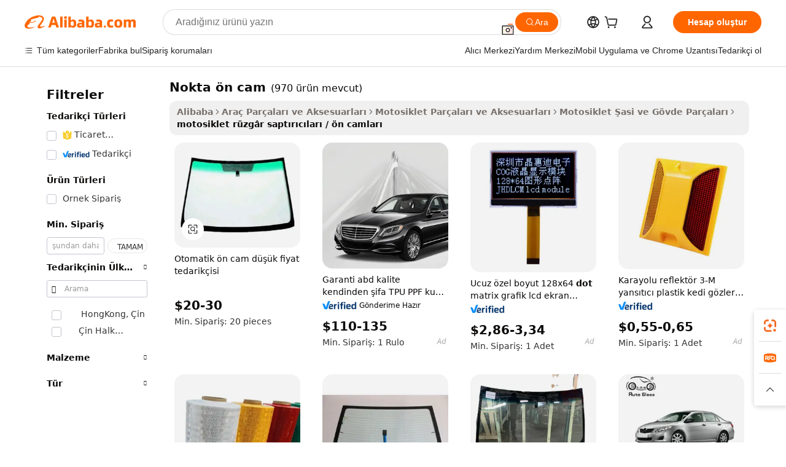

--- FILE ---
content_type: text/html;charset=UTF-8
request_url: https://turkish.alibaba.com/g/dot-windshield.html
body_size: 174992
content:

<!-- screen_content -->

    <!-- tangram:5410 begin-->
    <!-- tangram:529998 begin-->
    
<!DOCTYPE html>
<html lang="tr" dir="ltr">
  <head>
        <script>
      window.__BB = {
        scene: window.__bb_scene || 'traffic-free-goods'
      };
      window.__BB.BB_CWV_IGNORE = {
          lcp_element: ['#icbu-buyer-pc-top-banner'],
          lcp_url: [],
        };
      window._timing = {}
      window._timing.first_start = Date.now();
      window.needLoginInspiration = Boolean(false);
      // 变量用于标记页面首次可见时间
      let firstVisibleTime = null;
      if (typeof document.hidden !== 'undefined') {
        // 页面首次加载时直接统计
        if (!document.hidden) {
          firstVisibleTime = Date.now();
          window.__BB_timex = 1
        } else {
          // 页面不可见时监听 visibilitychange 事件
          document.addEventListener('visibilitychange', () => {
            if (!document.hidden) {
              firstVisibleTime = Date.now();
              window.__BB_timex = firstVisibleTime - window.performance.timing.navigationStart
              window.__BB.firstVisibleTime = window.__BB_timex
              console.log("Page became visible after "+ window.__BB_timex + " ms");
            }
          }, { once: true });  // 确保只触发一次
        }
      } else {
        console.warn('Page Visibility API is not supported in this browser.');
      }
    </script>
        <meta name="data-spm" content="a2700">
        <meta name="aplus-xplug" content="NONE">
        <meta name="aplus-icbu-disable-umid" content="1">
        <meta name="google-translate-customization" content="9de59014edaf3b99-22e1cf3b5ca21786-g00bb439a5e9e5f8f-f">
    <meta name="yandex-verification" content="25a76ba8e4443bb3" />
    <meta name="msvalidate.01" content="E3FBF0E89B724C30844BF17C59608E8F" />
    <meta name="viewport" content="width=device-width, initial-scale=1.0, maximum-scale=5.0, user-scalable=yes">
        <link rel="preconnect" href="https://s.alicdn.com/" crossorigin>
    <link rel="dns-prefetch" href="https://s.alicdn.com">
                        <link rel="preload" href="https://s.alicdn.com/@g/alilog/??aplus_plugin_icbufront/index.js,mlog/aplus_v2.js" as="script">
        <link rel="preload" href="https://s.alicdn.com/@img/imgextra/i2/O1CN0153JdbU26g4bILVOyC_!!6000000007690-2-tps-418-58.png" as="image">
        <script>
            window.__APLUS_ABRATE__ = {
        perf_group: 'base64cached',
        scene: "traffic-free-goods",
      };
    </script>
    <meta name="aplus-mmstat-timeout" content="15000">
        <meta content="text/html; charset=utf-8" http-equiv="Content-Type">
          <title>Yüksek Kaliteli nokta ön cam Üreticilerinden ve nokta ön cam Alibaba.comda yararlanın</title>
      <meta name="keywords" content="car windshield,windshield wipers,windshield washer fluid">
      <meta name="description" content="Yüksek Kaliteli Nokta &Ouml;n Cam Üreticilerini Nokta &Ouml;n Cam Tedarikçilerini ve Nokta &Ouml;n Cam Ürünleri en iyi fiyatta Alibaba.com'da bulun.">
            <meta name="pagetiming-rate" content="9">
      <meta name="pagetiming-resource-rate" content="4">
                    <link rel="canonical" href="https://turkish.alibaba.com/g/dot-windshield.html">
                              <link rel="alternate" hreflang="fr" href="https://french.alibaba.com/g/dot-windshield.html">
                  <link rel="alternate" hreflang="de" href="https://german.alibaba.com/g/dot-windshield.html">
                  <link rel="alternate" hreflang="pt" href="https://portuguese.alibaba.com/g/dot-windshield.html">
                  <link rel="alternate" hreflang="it" href="https://italian.alibaba.com/g/dot-windshield.html">
                  <link rel="alternate" hreflang="es" href="https://spanish.alibaba.com/g/dot-windshield.html">
                  <link rel="alternate" hreflang="ru" href="https://russian.alibaba.com/g/dot-windshield.html">
                  <link rel="alternate" hreflang="ko" href="https://korean.alibaba.com/g/dot-windshield.html">
                  <link rel="alternate" hreflang="ar" href="https://arabic.alibaba.com/g/dot-windshield.html">
                  <link rel="alternate" hreflang="ja" href="https://japanese.alibaba.com/g/dot-windshield.html">
                  <link rel="alternate" hreflang="tr" href="https://turkish.alibaba.com/g/dot-windshield.html">
                  <link rel="alternate" hreflang="th" href="https://thai.alibaba.com/g/dot-windshield.html">
                  <link rel="alternate" hreflang="vi" href="https://vietnamese.alibaba.com/g/dot-windshield.html">
                  <link rel="alternate" hreflang="nl" href="https://dutch.alibaba.com/g/dot-windshield.html">
                  <link rel="alternate" hreflang="he" href="https://hebrew.alibaba.com/g/dot-windshield.html">
                  <link rel="alternate" hreflang="id" href="https://indonesian.alibaba.com/g/dot-windshield.html">
                  <link rel="alternate" hreflang="hi" href="https://hindi.alibaba.com/g/dot-windshield.html">
                  <link rel="alternate" hreflang="en" href="https://www.alibaba.com/showroom/dot-windshield.html">
                  <link rel="alternate" hreflang="zh" href="https://chinese.alibaba.com/g/dot-windshield.html">
                  <link rel="alternate" hreflang="x-default" href="https://www.alibaba.com/showroom/dot-windshield.html">
                                        <script>
      // Aplus 配置自动打点
      var queue = window.goldlog_queue || (window.goldlog_queue = []);
      var tags = ["button", "a", "div", "span", "i", "svg", "input", "li", "tr"];
      queue.push(
        {
          action: 'goldlog.appendMetaInfo',
          arguments: [
            'aplus-auto-exp',
            [
              {
                logkey: '/sc.ug_msite.new_product_exp',
                cssSelector: '[data-spm-exp]',
                props: ["data-spm-exp"],
              },
              {
                logkey: '/sc.ug_pc.seolist_product_exp',
                cssSelector: '.traffic-card-gallery',
                props: ["data-spm-exp"],
              }
            ]
          ]
        }
      )
      queue.push({
        action: 'goldlog.setMetaInfo',
        arguments: ['aplus-auto-clk', JSON.stringify(tags.map(tag =>({
          "logkey": "/sc.ug_msite.new_product_clk",
          tag,
          "filter": "data-spm-clk",
          "props": ["data-spm-clk"]
        })))],
      });
    </script>
  </head>
  <div id="icbu-header"><div id="the-new-header" data-version="4.4.0" data-tnh-auto-exp="tnh-expose" data-scenes="search-products" style="position: relative;background-color: #fff;border-bottom: 1px solid #ddd;box-sizing: border-box; font-family:Inter,SF Pro Text,Roboto,Helvetica Neue,Helvetica,Tahoma,Arial,PingFang SC,Microsoft YaHei;"><div style="display: flex;align-items:center;height: 72px;min-width: 1200px;max-width: 1580px;margin: 0 auto;padding: 0 40px;box-sizing: border-box;"><img style="height: 29px; width: 209px;" src="https://s.alicdn.com/@img/imgextra/i2/O1CN0153JdbU26g4bILVOyC_!!6000000007690-2-tps-418-58.png" alt="" /></div><div style="min-width: 1200px;max-width: 1580px;margin: 0 auto;overflow: hidden;font-size: 14px;display: flex;justify-content: space-between;padding: 0 40px;box-sizing: border-box;"><div style="display: flex; align-items: center; justify-content: space-between"><div style="position: relative; height: 36px; padding: 0 28px 0 20px">All categories</div><div style="position: relative; height: 36px; padding-right: 28px">Featured selections</div><div style="position: relative; height: 36px">Trade Assurance</div></div><div style="display: flex; align-items: center; justify-content: space-between"><div style="position: relative; height: 36px; padding-right: 28px">Buyer Central</div><div style="position: relative; height: 36px; padding-right: 28px">Help Center</div><div style="position: relative; height: 36px; padding-right: 28px">Get the app</div><div style="position: relative; height: 36px">Become a supplier</div></div></div></div></div></div>
  <body data-spm="7724857" style="min-height: calc(100vh + 1px)"><script 
id="beacon-aplus"   
src="//s.alicdn.com/@g/alilog/??aplus_plugin_icbufront/index.js,mlog/aplus_v2.js"
exparams="aplus=async&userid=&aplus&ali_beacon_id=&ali_apache_id=&ali_apache_track=&ali_apache_tracktmp=&eagleeye_traceid=2103018a17694084585764160e0e7d&ip=3%2e145%2e113%2e123&dmtrack_c={ali%5fresin%5ftrace%3dse%5frst%3dnull%7csp%5fviewtype%3dY%7cset%3d3%7cser%3d1007%7cpageId%3d869e2abd373c44d6996a2cedbf73ebd5%7cm%5fpageid%3dnull%7cpvmi%3d2ecece71128c46be9550e0a9f607a389%7csek%5fsepd%3dnokta%2b%25C3%25B6n%2bcam%7csek%3ddot%2bwindshield%7cse%5fpn%3d1%7cp4pid%3d5146cb2d%2d54f7%2d417a%2dbf45%2dd783fa519ea3%7csclkid%3dnull%7cforecast%5fpost%5fcate%3dnull%7cseo%5fnew%5fuser%5fflag%3dfalse%7ccategoryId%3d201727805%7cseo%5fsearch%5fmodel%5fupgrade%5fv2%3d2025070801%7cseo%5fmodule%5fcard%5f20240624%3d202406242%7clong%5ftext%5fgoogle%5ftranslate%5fv2%3d2407142%7cseo%5fcontent%5ftd%5fbottom%5ftext%5fupdate%5fkey%3d2025070801%7cseo%5fsearch%5fmodel%5fupgrade%5fv3%3d2025072201%7cdamo%5falt%5freplace%3d2485818%7cseo%5fsearch%5fmodel%5fmulti%5fupgrade%5fv3%3d2025081101%7cwap%5fcross%3d2007659%7cwap%5fcs%5faction%3d2005494%7cAPP%5fVisitor%5fActive%3d26705%7cseo%5fshowroom%5fgoods%5fmix%3d2005244%7cseo%5fdefault%5fcached%5flong%5ftext%5ffrom%5fnew%5fkeyword%5fstep%3d2024122502%7cshowroom%5fgeneral%5ftemplate%3d2005292%7cwap%5fcs%5ftext%3dnull%7cstructured%5fdata%3d2025052702%7cseo%5fmulti%5fstyle%5ftext%5fupdate%3d2511182%7cpc%5fnew%5fheader%3dnull%7cseo%5fmeta%5fcate%5ftemplate%5fv1%3d2025042401%7cseo%5fmeta%5ftd%5fsearch%5fkeyword%5fstep%5fv1%3d2025040999%7cseo%5fshowroom%5fbiz%5fbabablog%3d2809001%7cshowroom%5fft%5flong%5ftext%5fbaks%3d80802%7cAPP%5fGrowing%5fBuyer%5fHigh%5fIntent%5fActive%3d25487%7cshowroom%5fpc%5fv2019%3d2104%7cAPP%5fProspecting%5fBuyer%3d26712%7ccache%5fcontrol%3dnull%7cAPP%5fChurned%5fCore%5fBuyer%3d25463%7cseo%5fdefault%5fcached%5flong%5ftext%5fstep%3d24110802%7camp%5flighthouse%5fscore%5fimage%3d19657%7cseo%5fft%5ftranslate%5fgemini%3d25012003%7cwap%5fnode%5fssr%3d2015725%7cdataphant%5fopen%3d27030%7clongtext%5fmulti%5fstyle%5fexpand%5frussian%3d2510141%7cseo%5flongtext%5fgoogle%5fdata%5fsection%3d25021702%7cindustry%5fpopular%5ffloor%3dnull%7cwap%5fad%5fgoods%5fproduct%5finterval%3dnull%7cseo%5fgoods%5fbootom%5fwholesale%5flink%3d2486162%7cseo%5fkeyword%5faatest%3d13%7cseo%5fmiddle%5fwholesale%5flink%3dnull%7cft%5flong%5ftext%5fenpand%5fstep2%3d121602%7cseo%5fft%5flongtext%5fexpand%5fstep3%3d25012102%7cseo%5fwap%5fheadercard%3d2006288%7cAPP%5fChurned%5fInactive%5fVisitor%3d25497%7cAPP%5fGrowing%5fBuyer%5fHigh%5fIntent%5fInactive%3d25484%7cseo%5fmeta%5ftd%5fmulti%5fkey%3d2025061801%7ctop%5frecommend%5f20250120%3d202501201%7clongtext%5fmulti%5fstyle%5fexpand%5ffrench%5fcopy%3d25091802%7clongtext%5fmulti%5fstyle%5fexpand%5ffrench%5fcopy%5fcopy%3d25092502%7clong%5ftext%5fpaa%3d220831%7cseo%5ffloor%5fexp%3dnull%7cseo%5fshowroom%5falgo%5flink%3d17764%7cseo%5fmeta%5ftd%5faib%5fgeneral%5fkey%3d2025091901%7ccountry%5findustry%3d202311033%7cshowroom%5fft%5flong%5ftext%5fenpand%5fstep1%3d101102%7cseo%5fshowroom%5fnorel%3dnull%7cplp%5fstyle%5f25%5fpc%3d202505222%7cseo%5fggs%5flayer%3d10010%7cquery%5fmutil%5flang%5ftranslate%3d2025060300%7cseo%5fsearch%5fmulti%5fsearch%5ftype%5fv2%3d2026012200%7cAPP%5fChurned%5fBuyer%3d25468%7cstream%5frender%5fperf%5fopt%3d2309181%7cwap%5fgoods%3d2007383%7cseo%5fshowroom%5fsimilar%5f20240614%3d202406142%7cchinese%5fopen%3d6307%7cquery%5fgpt%5ftranslate%3d20240820%7cad%5fproduct%5finterval%3dnull%7camp%5fto%5fpwa%3d2007359%7cplp%5faib%5fmulti%5fai%5fmeta%3d20250401%7cwap%5fsupplier%5fcontent%3dnull%7cpc%5ffree%5frefactoring%3d20220315%7csso%5foem%5ffloor%3d30031%7cAPP%5fGrowing%5fBuyer%5fInactive%3d25476%7cseo%5fpc%5fnew%5fview%5f20240807%3d202408072%7cseo%5fbottom%5ftext%5fentity%5fkey%5fcopy%3d2025062400%7cstream%5frender%3d433763%7cseo%5fmodule%5fcard%5f20240424%3d202404241%7cseo%5ftitle%5freplace%5f20191226%3d5841%7clongtext%5fmulti%5fstyle%5fexpand%3d25090802%7cgoogleweblight%3d6516%7clighthouse%5fbase64%3dnull%7cAPP%5fProspecting%5fBuyer%5fActive%3d26718%7cad%5fgoods%5fproduct%5finterval%3dnull%7cseo%5fbottom%5fdeep%5fextend%5fkw%5fkey%3d2025071101%7clongtext%5fmulti%5fstyle%5fexpand%5fturkish%3d25102802%7cilink%5fuv%3d20240911%7cwap%5flist%5fwakeup%3d2005832%7ctpp%5fcrosslink%5fpc%3d20205311%7cseo%5ftop%5fbooth%3d18501%7cAPP%5fGrowing%5fBuyer%5fLess%5fActive%3d25472%7cseo%5fsearch%5fmodel%5fupgrade%5frank%3d2025092401%7cgoodslayer%3d7977%7cft%5flong%5ftext%5ftranslate%5fexpand%5fstep1%3d24110802%7cseo%5fheaderstyle%5ftraffic%5fkey%5fv1%3d2025072100%7ccrosslink%5fswitch%3d2008141%7cp4p%5foutline%3d20240328%7cseo%5fmeta%5ftd%5faib%5fv2%5fkey%3d2025091800%7crts%5fmulti%3d2008404%7cseo%5fad%5foptimization%5fkey%5fv2%3d2025072300%7cAPP%5fVisitor%5fLess%5fActive%3d26698%7cseo%5fsearch%5franker%5fid%3d2025112400%7cplp%5fstyle%5f25%3d202505192%7ccdn%5fvm%3d2007368%7cwap%5fad%5fproduct%5finterval%3dnull%7cseo%5fsearch%5fmodel%5fmulti%5fupgrade%5frank%3d2025092401%7cpc%5fcard%5fshare%3d2025081201%7cAPP%5fGrowing%5fBuyer%5fHigh%5fIntent%5fLess%5fActive%3d25478%7cgoods%5ftitle%5fsubstitute%3d9619%7cwap%5fscreen%5fexp%3d2025081400%7creact%5fheader%5ftest%3d202502182%7cpc%5fcs%5fcolor%3d2005788%7cshowroom%5fft%5flong%5ftext%5ftest%3d72502%7cone%5ftap%5flogin%5fABTest%3d202308153%7cseo%5fhyh%5fshow%5ftags%3dnull%7cplp%5fstructured%5fdata%3d2508182%7cguide%5fdelete%3d2008526%7cseo%5findustry%5ftemplate%3dnull%7cseo%5fmeta%5ftd%5fmulti%5fes%5fkey%3d2025073101%7cseo%5fshowroom%5fdata%5fmix%3d19888%7csso%5ftop%5franking%5ffloor%3d20031%7cseo%5ftd%5fdeep%5fupgrade%5fkey%5fv3%3d2025081101%7cwap%5fue%5fone%3d2025111401%7cshowroom%5fto%5frts%5flink%3d2008480%7ccountrysearch%5ftest%3dnull%7cshowroom%5flist%5fnew%5farrival%3d2811002%7cchannel%5famp%5fto%5fpwa%3d2008435%7cseo%5fmulti%5fstyles%5flong%5ftext%3d2503172%7cseo%5fmeta%5ftext%5fmutli%5fcate%5ftemplate%5fv1%3d2025080800%7cseo%5fdefault%5fcached%5fmutil%5flong%5ftext%5fstep%3d24110436%7cseo%5faction%5fpoint%5ftype%3d22823%7cseo%5faib%5ftd%5flaunch%5f20240828%5fcopy%3d202408282%7cseo%5fshowroom%5fwholesale%5flink%3d2486142%7cseo%5fperf%5fimprove%3d2023999%7cseo%5fwap%5flist%5fbounce%5f01%3d2063%7cseo%5fwap%5flist%5fbounce%5f02%3d2128%7cAPP%5fGrowing%5fBuyer%5fActive%3d25492%7cvideolayer%3dnull%7cvideo%5fplay%3dnull%7cAPP%5fChurned%5fMember%5fInactive%3d25501%7cseo%5fgoogle%5fnew%5fstruct%3d438326%7cicbu%5falgo%5fp4p%5fseo%5fad%3d2025072300%7ctpp%5ftrace%3dseoKeyword%2dseoKeyword%5fv3%2dproduct%2dPRODUCT%5fFAIL}&pageid=0391717b210303451769408458&hn=ensearchweb033003003069%2erg%2dus%2deast%2eus68&asid=AQAAAADKB3dps93sIQAAAACtjPpf3DWH6w==&treq=&tres=" async>
</script>
            <style>body{background-color:white;}.no-scrollbar.il-sticky.il-top-0.il-max-h-\[100vh\].il-w-\[200px\].il-flex-shrink-0.il-flex-grow-0.il-overflow-y-scroll{background-color:#FFF;padding-left:12px}</style>
                    <!-- tangram:530006 begin-->
<!--  -->
 <style>
   @keyframes il-spin {
     to {
       transform: rotate(360deg);
     }
   }
   @keyframes il-pulse {
     50% {
       opacity: 0.5;
     }
   }
   .traffic-card-gallery {display: flex;position: relative;flex-direction: column;justify-content: flex-start;border-radius: 0.5rem;background-color: #fff;padding: 0.5rem 0.5rem 1rem;overflow: hidden;font-size: 0.75rem;line-height: 1rem;}
   .traffic-card-list {display: flex;position: relative;flex-direction: row;justify-content: flex-start;border-bottom-width: 1px;background-color: #fff;padding: 1rem;height: 292px;overflow: hidden;font-size: 0.75rem;line-height: 1rem;}
   .product-price {
     b {
       font-size: 22px;
     }
   }
   .skel-loading {
       animation: il-pulse 2s cubic-bezier(0.4, 0, 0.6, 1) infinite;background-color: hsl(60, 4.8%, 95.9%);
   }
 </style>
<div id="first-cached-card">
  <div style="box-sizing:border-box;display: flex;position: absolute;left: 0;right: 0;margin: 0 auto;z-index: 1;min-width: 1200px;max-width: 1580px;padding: 0.75rem 3.25rem 0;pointer-events: none;">
    <!--页面左侧区域-->
    <div style="width: 200px;padding-top: 1rem;padding-left:12px; background-color: #fff;border-radius: 0.25rem">
      <div class="skel-loading" style="height: 1.5rem;width: 50%;border-radius: 0.25rem;"></div>
      <div style="margin-top: 1rem;margin-bottom: 1rem;">
        <div class="skel-loading" style="height: 1rem;width: calc(100% * 5 / 6);"></div>
        <div
          class="skel-loading"
          style="margin-top: 1rem;height: 1rem;width: calc(100% * 8 / 12);"
        ></div>
        <div class="skel-loading" style="margin-top: 1rem;height: 1rem;width: 75%;"></div>
        <div
          class="skel-loading"
          style="margin-top: 1rem;height: 1rem;width: calc(100% * 7 / 12);"
        ></div>
      </div>
      <div class="skel-loading" style="height: 1.5rem;width: 50%;border-radius: 0.25rem;"></div>
      <div style="margin-top: 1rem;margin-bottom: 1rem;">
        <div class="skel-loading" style="height: 1rem;width: calc(100% * 5 / 6);"></div>
        <div
          class="skel-loading"
          style="margin-top: 1rem;height: 1rem;width: calc(100% * 8 / 12);"
        ></div>
        <div class="skel-loading" style="margin-top: 1rem;height: 1rem;width: 75%;"></div>
        <div
          class="skel-loading"
          style="margin-top: 1rem;height: 1rem;width: calc(100% * 7 / 12);"
        ></div>
      </div>
      <div class="skel-loading" style="height: 1.5rem;width: 50%;border-radius: 0.25rem;"></div>
      <div style="margin-top: 1rem;margin-bottom: 1rem;">
        <div class="skel-loading" style="height: 1rem;width: calc(100% * 5 / 6);"></div>
        <div
          class="skel-loading"
          style="margin-top: 1rem;height: 1rem;width: calc(100% * 8 / 12);"
        ></div>
        <div class="skel-loading" style="margin-top: 1rem;height: 1rem;width: 75%;"></div>
        <div
          class="skel-loading"
          style="margin-top: 1rem;height: 1rem;width: calc(100% * 7 / 12);"
        ></div>
      </div>
      <div class="skel-loading" style="height: 1.5rem;width: 50%;border-radius: 0.25rem;"></div>
      <div style="margin-top: 1rem;margin-bottom: 1rem;">
        <div class="skel-loading" style="height: 1rem;width: calc(100% * 5 / 6);"></div>
        <div
          class="skel-loading"
          style="margin-top: 1rem;height: 1rem;width: calc(100% * 8 / 12);"
        ></div>
        <div class="skel-loading" style="margin-top: 1rem;height: 1rem;width: 75%;"></div>
        <div
          class="skel-loading"
          style="margin-top: 1rem;height: 1rem;width: calc(100% * 7 / 12);"
        ></div>
      </div>
      <div class="skel-loading" style="height: 1.5rem;width: 50%;border-radius: 0.25rem;"></div>
      <div style="margin-top: 1rem;margin-bottom: 1rem;">
        <div class="skel-loading" style="height: 1rem;width: calc(100% * 5 / 6);"></div>
        <div
          class="skel-loading"
          style="margin-top: 1rem;height: 1rem;width: calc(100% * 8 / 12);"
        ></div>
        <div class="skel-loading" style="margin-top: 1rem;height: 1rem;width: 75%;"></div>
        <div
          class="skel-loading"
          style="margin-top: 1rem;height: 1rem;width: calc(100% * 7 / 12);"
        ></div>
      </div>
      <div class="skel-loading" style="height: 1.5rem;width: 50%;border-radius: 0.25rem;"></div>
      <div style="margin-top: 1rem;margin-bottom: 1rem;">
        <div class="skel-loading" style="height: 1rem;width: calc(100% * 5 / 6);"></div>
        <div
          class="skel-loading"
          style="margin-top: 1rem;height: 1rem;width: calc(100% * 8 / 12);"
        ></div>
        <div class="skel-loading" style="margin-top: 1rem;height: 1rem;width: 75%;"></div>
        <div
          class="skel-loading"
          style="margin-top: 1rem;height: 1rem;width: calc(100% * 7 / 12);"
        ></div>
      </div>
    </div>
    <!--页面主体区域-->
    <div style="flex: 1 1 0%; overflow: hidden;padding: 0.5rem 0.5rem 0.5rem 1.5rem">
      <div style="height: 1.25rem;margin-bottom: 1rem;"></div>
      <!-- keywords -->
      <div style="margin-bottom: 1rem;height: 1.75rem;font-weight: 700;font-size: 1.25rem;line-height: 1.75rem;"></div>
      <!-- longtext -->
            <div style="width: calc(25% - 0.9rem);pointer-events: auto">
        <div class="traffic-card-gallery">
          <!-- ProductImage -->
          <a href="//www.alibaba.com/product-detail/Auto-Windshield-Low-Price-Supplier_1392048133.html?from=SEO" target="_blank" style="position: relative;margin-bottom: 0.5rem;aspect-ratio: 1;overflow: hidden;border-radius: 0.5rem;">
            <div style="display: flex; overflow: hidden">
              <div style="position: relative;margin: 0;width: 100%;min-width: 0;flex-shrink: 0;flex-grow: 0;flex-basis: 100%;padding: 0;">
                <img style="position: relative; aspect-ratio: 1; width: 100%" src="[data-uri]" loading="eager" />
                <div style="position: absolute;left: 0;bottom: 0;right: 0;top: 0;background-color: #000;opacity: 0.05;"></div>
              </div>
            </div>
          </a>
          <div style="display: flex;flex: 1 1 0%;flex-direction: column;justify-content: space-between;">
            <div>
              <a class="skel-loading" style="margin-top: 0.5rem;display:inline-block;width:100%;height:1rem;" href="//www.alibaba.com/product-detail/Auto-Windshield-Low-Price-Supplier_1392048133.html" target="_blank"></a>
              <a class="skel-loading" style="margin-top: 0.125rem;display:inline-block;width:100%;height:1rem;" href="//www.alibaba.com/product-detail/Auto-Windshield-Low-Price-Supplier_1392048133.html" target="_blank"></a>
              <div class="skel-loading" style="margin-top: 0.25rem;height:1.625rem;width:75%"></div>
              <div class="skel-loading" style="margin-top: 0.5rem;height: 1rem;width:50%"></div>
              <div class="skel-loading" style="margin-top:0.25rem;height:1rem;width:25%"></div>
            </div>
          </div>

        </div>
      </div>

    </div>
  </div>
</div>
<!-- tangram:530006 end-->
            <style>.component-left-filter-callback{display:flex;position:relative;margin-top:10px;height:1200px}.component-left-filter-callback img{width:200px}.component-left-filter-callback i{position:absolute;top:5%;left:50%}.related-search-wrapper{padding:.5rem;--tw-bg-opacity: 1;background-color:#fff;background-color:rgba(255,255,255,var(--tw-bg-opacity, 1));border-width:1px;border-color:var(--input)}.related-search-wrapper .related-search-box{margin:12px 16px}.related-search-wrapper .related-search-box .related-search-title{display:inline;float:start;color:#666;word-wrap:break-word;margin-right:12px;width:13%}.related-search-wrapper .related-search-box .related-search-content{display:flex;flex-wrap:wrap}.related-search-wrapper .related-search-box .related-search-content .related-search-link{margin-right:12px;width:23%;overflow:hidden;color:#666;text-overflow:ellipsis;white-space:nowrap}.product-title img{margin-right:.5rem;display:inline-block;height:1rem;vertical-align:sub}.product-price b{font-size:22px}.similar-icon{position:absolute;bottom:12px;z-index:2;right:12px}.rfq-card{display:inline-block;position:relative;box-sizing:border-box;margin-bottom:36px}.rfq-card .rfq-card-content{display:flex;position:relative;flex-direction:column;align-items:flex-start;background-size:cover;background-color:#fff;padding:12px;width:100%;height:100%}.rfq-card .rfq-card-content .rfq-card-icon{margin-top:50px}.rfq-card .rfq-card-content .rfq-card-icon img{width:45px}.rfq-card .rfq-card-content .rfq-card-top-title{margin-top:14px;color:#222;font-weight:400;font-size:16px}.rfq-card .rfq-card-content .rfq-card-title{margin-top:24px;color:#333;font-weight:800;font-size:20px}.rfq-card .rfq-card-content .rfq-card-input-box{margin-top:24px;width:100%}.rfq-card .rfq-card-content .rfq-card-input-box textarea{box-sizing:border-box;border:1px solid #ddd;border-radius:4px;background-color:#fff;padding:9px 12px;width:100%;height:88px;resize:none;color:#666;font-weight:400;font-size:13px;font-family:inherit}.rfq-card .rfq-card-content .rfq-card-button{margin-top:24px;border:1px solid #666;border-radius:16px;background-color:#fff;width:67%;color:#000;font-weight:700;font-size:14px;line-height:30px;text-align:center}[data-modulename^=ProductList-] div{contain-intrinsic-size:auto 500px}.traffic-card-gallery:hover{--tw-shadow: 0px 2px 6px 2px rgba(0,0,0,.12157);--tw-shadow-colored: 0px 2px 6px 2px var(--tw-shadow-color);box-shadow:0 0 #0000,0 0 #0000,0 2px 6px 2px #0000001f;box-shadow:var(--tw-ring-offset-shadow, 0 0 rgba(0,0,0,0)),var(--tw-ring-shadow, 0 0 rgba(0,0,0,0)),var(--tw-shadow);z-index:10}.traffic-card-gallery{position:relative;display:flex;flex-direction:column;justify-content:flex-start;overflow:hidden;border-radius:.75rem;--tw-bg-opacity: 1;background-color:#fff;background-color:rgba(255,255,255,var(--tw-bg-opacity, 1));padding:.5rem;font-size:.75rem;line-height:1rem}.traffic-card-list{position:relative;display:flex;height:292px;flex-direction:row;justify-content:flex-start;overflow:hidden;border-bottom-width:1px;--tw-bg-opacity: 1;background-color:#fff;background-color:rgba(255,255,255,var(--tw-bg-opacity, 1));padding:1rem;font-size:.75rem;line-height:1rem}.traffic-card-g-industry:hover{--tw-shadow: 0 0 10px rgba(0,0,0,.1);--tw-shadow-colored: 0 0 10px var(--tw-shadow-color);box-shadow:0 0 #0000,0 0 #0000,0 0 10px #0000001a;box-shadow:var(--tw-ring-offset-shadow, 0 0 rgba(0,0,0,0)),var(--tw-ring-shadow, 0 0 rgba(0,0,0,0)),var(--tw-shadow)}.traffic-card-g-industry{position:relative;border-radius:var(--radius);--tw-bg-opacity: 1;background-color:#fff;background-color:rgba(255,255,255,var(--tw-bg-opacity, 1));padding:1.25rem .75rem .75rem;font-size:.875rem;line-height:1.25rem}.module-filter-section-wrapper{max-height:none!important;overflow-x:hidden}*,:before,:after{--tw-border-spacing-x: 0;--tw-border-spacing-y: 0;--tw-translate-x: 0;--tw-translate-y: 0;--tw-rotate: 0;--tw-skew-x: 0;--tw-skew-y: 0;--tw-scale-x: 1;--tw-scale-y: 1;--tw-pan-x: ;--tw-pan-y: ;--tw-pinch-zoom: ;--tw-scroll-snap-strictness: proximity;--tw-gradient-from-position: ;--tw-gradient-via-position: ;--tw-gradient-to-position: ;--tw-ordinal: ;--tw-slashed-zero: ;--tw-numeric-figure: ;--tw-numeric-spacing: ;--tw-numeric-fraction: ;--tw-ring-inset: ;--tw-ring-offset-width: 0px;--tw-ring-offset-color: #fff;--tw-ring-color: rgba(59, 130, 246, .5);--tw-ring-offset-shadow: 0 0 rgba(0,0,0,0);--tw-ring-shadow: 0 0 rgba(0,0,0,0);--tw-shadow: 0 0 rgba(0,0,0,0);--tw-shadow-colored: 0 0 rgba(0,0,0,0);--tw-blur: ;--tw-brightness: ;--tw-contrast: ;--tw-grayscale: ;--tw-hue-rotate: ;--tw-invert: ;--tw-saturate: ;--tw-sepia: ;--tw-drop-shadow: ;--tw-backdrop-blur: ;--tw-backdrop-brightness: ;--tw-backdrop-contrast: ;--tw-backdrop-grayscale: ;--tw-backdrop-hue-rotate: ;--tw-backdrop-invert: ;--tw-backdrop-opacity: ;--tw-backdrop-saturate: ;--tw-backdrop-sepia: ;--tw-contain-size: ;--tw-contain-layout: ;--tw-contain-paint: ;--tw-contain-style: }::backdrop{--tw-border-spacing-x: 0;--tw-border-spacing-y: 0;--tw-translate-x: 0;--tw-translate-y: 0;--tw-rotate: 0;--tw-skew-x: 0;--tw-skew-y: 0;--tw-scale-x: 1;--tw-scale-y: 1;--tw-pan-x: ;--tw-pan-y: ;--tw-pinch-zoom: ;--tw-scroll-snap-strictness: proximity;--tw-gradient-from-position: ;--tw-gradient-via-position: ;--tw-gradient-to-position: ;--tw-ordinal: ;--tw-slashed-zero: ;--tw-numeric-figure: ;--tw-numeric-spacing: ;--tw-numeric-fraction: ;--tw-ring-inset: ;--tw-ring-offset-width: 0px;--tw-ring-offset-color: #fff;--tw-ring-color: rgba(59, 130, 246, .5);--tw-ring-offset-shadow: 0 0 rgba(0,0,0,0);--tw-ring-shadow: 0 0 rgba(0,0,0,0);--tw-shadow: 0 0 rgba(0,0,0,0);--tw-shadow-colored: 0 0 rgba(0,0,0,0);--tw-blur: ;--tw-brightness: ;--tw-contrast: ;--tw-grayscale: ;--tw-hue-rotate: ;--tw-invert: ;--tw-saturate: ;--tw-sepia: ;--tw-drop-shadow: ;--tw-backdrop-blur: ;--tw-backdrop-brightness: ;--tw-backdrop-contrast: ;--tw-backdrop-grayscale: ;--tw-backdrop-hue-rotate: ;--tw-backdrop-invert: ;--tw-backdrop-opacity: ;--tw-backdrop-saturate: ;--tw-backdrop-sepia: ;--tw-contain-size: ;--tw-contain-layout: ;--tw-contain-paint: ;--tw-contain-style: }*,:before,:after{box-sizing:border-box;border-width:0;border-style:solid;border-color:#e5e7eb}:before,:after{--tw-content: ""}html,:host{line-height:1.5;-webkit-text-size-adjust:100%;-moz-tab-size:4;-o-tab-size:4;tab-size:4;font-family:ui-sans-serif,system-ui,-apple-system,Segoe UI,Roboto,Ubuntu,Cantarell,Noto Sans,sans-serif,"Apple Color Emoji","Segoe UI Emoji",Segoe UI Symbol,"Noto Color Emoji";font-feature-settings:normal;font-variation-settings:normal;-webkit-tap-highlight-color:transparent}body{margin:0;line-height:inherit}hr{height:0;color:inherit;border-top-width:1px}abbr:where([title]){text-decoration:underline;-webkit-text-decoration:underline dotted;text-decoration:underline dotted}h1,h2,h3,h4,h5,h6{font-size:inherit;font-weight:inherit}a{color:inherit;text-decoration:inherit}b,strong{font-weight:bolder}code,kbd,samp,pre{font-family:ui-monospace,SFMono-Regular,Menlo,Monaco,Consolas,Liberation Mono,Courier New,monospace;font-feature-settings:normal;font-variation-settings:normal;font-size:1em}small{font-size:80%}sub,sup{font-size:75%;line-height:0;position:relative;vertical-align:baseline}sub{bottom:-.25em}sup{top:-.5em}table{text-indent:0;border-color:inherit;border-collapse:collapse}button,input,optgroup,select,textarea{font-family:inherit;font-feature-settings:inherit;font-variation-settings:inherit;font-size:100%;font-weight:inherit;line-height:inherit;letter-spacing:inherit;color:inherit;margin:0;padding:0}button,select{text-transform:none}button,input:where([type=button]),input:where([type=reset]),input:where([type=submit]){-webkit-appearance:button;background-color:transparent;background-image:none}:-moz-focusring{outline:auto}:-moz-ui-invalid{box-shadow:none}progress{vertical-align:baseline}::-webkit-inner-spin-button,::-webkit-outer-spin-button{height:auto}[type=search]{-webkit-appearance:textfield;outline-offset:-2px}::-webkit-search-decoration{-webkit-appearance:none}::-webkit-file-upload-button{-webkit-appearance:button;font:inherit}summary{display:list-item}blockquote,dl,dd,h1,h2,h3,h4,h5,h6,hr,figure,p,pre{margin:0}fieldset{margin:0;padding:0}legend{padding:0}ol,ul,menu{list-style:none;margin:0;padding:0}dialog{padding:0}textarea{resize:vertical}input::-moz-placeholder,textarea::-moz-placeholder{opacity:1;color:#9ca3af}input::placeholder,textarea::placeholder{opacity:1;color:#9ca3af}button,[role=button]{cursor:pointer}:disabled{cursor:default}img,svg,video,canvas,audio,iframe,embed,object{display:block;vertical-align:middle}img,video{max-width:100%;height:auto}[hidden]:where(:not([hidden=until-found])){display:none}:root{--background: hsl(0, 0%, 100%);--foreground: hsl(20, 14.3%, 4.1%);--card: hsl(0, 0%, 100%);--card-foreground: hsl(20, 14.3%, 4.1%);--popover: hsl(0, 0%, 100%);--popover-foreground: hsl(20, 14.3%, 4.1%);--primary: hsl(24, 100%, 50%);--primary-foreground: hsl(60, 9.1%, 97.8%);--secondary: hsl(60, 4.8%, 95.9%);--secondary-foreground: #333;--muted: hsl(60, 4.8%, 95.9%);--muted-foreground: hsl(25, 5.3%, 44.7%);--accent: hsl(60, 4.8%, 95.9%);--accent-foreground: hsl(24, 9.8%, 10%);--destructive: hsl(0, 84.2%, 60.2%);--destructive-foreground: hsl(60, 9.1%, 97.8%);--border: hsl(20, 5.9%, 90%);--input: hsl(20, 5.9%, 90%);--ring: hsl(24.6, 95%, 53.1%);--radius: 1rem}.dark{--background: hsl(20, 14.3%, 4.1%);--foreground: hsl(60, 9.1%, 97.8%);--card: hsl(20, 14.3%, 4.1%);--card-foreground: hsl(60, 9.1%, 97.8%);--popover: hsl(20, 14.3%, 4.1%);--popover-foreground: hsl(60, 9.1%, 97.8%);--primary: hsl(20.5, 90.2%, 48.2%);--primary-foreground: hsl(60, 9.1%, 97.8%);--secondary: hsl(12, 6.5%, 15.1%);--secondary-foreground: hsl(60, 9.1%, 97.8%);--muted: hsl(12, 6.5%, 15.1%);--muted-foreground: hsl(24, 5.4%, 63.9%);--accent: hsl(12, 6.5%, 15.1%);--accent-foreground: hsl(60, 9.1%, 97.8%);--destructive: hsl(0, 72.2%, 50.6%);--destructive-foreground: hsl(60, 9.1%, 97.8%);--border: hsl(12, 6.5%, 15.1%);--input: hsl(12, 6.5%, 15.1%);--ring: hsl(20.5, 90.2%, 48.2%)}*{border-color:#e7e5e4;border-color:var(--border)}body{background-color:#fff;background-color:var(--background);color:#0c0a09;color:var(--foreground)}.il-sr-only{position:absolute;width:1px;height:1px;padding:0;margin:-1px;overflow:hidden;clip:rect(0,0,0,0);white-space:nowrap;border-width:0}.il-invisible{visibility:hidden}.il-fixed{position:fixed}.il-absolute{position:absolute}.il-relative{position:relative}.il-sticky{position:sticky}.il-inset-0{inset:0}.il--bottom-12{bottom:-3rem}.il--top-12{top:-3rem}.il-bottom-0{bottom:0}.il-bottom-2{bottom:.5rem}.il-bottom-3{bottom:.75rem}.il-bottom-4{bottom:1rem}.il-end-0{right:0}.il-end-2{right:.5rem}.il-end-3{right:.75rem}.il-end-4{right:1rem}.il-left-0{left:0}.il-left-3{left:.75rem}.il-right-0{right:0}.il-right-2{right:.5rem}.il-right-3{right:.75rem}.il-start-0{left:0}.il-start-1\/2{left:50%}.il-start-2{left:.5rem}.il-start-3{left:.75rem}.il-start-\[50\%\]{left:50%}.il-top-0{top:0}.il-top-1\/2{top:50%}.il-top-16{top:4rem}.il-top-4{top:1rem}.il-top-\[50\%\]{top:50%}.il-z-10{z-index:10}.il-z-50{z-index:50}.il-z-\[9999\]{z-index:9999}.il-col-span-4{grid-column:span 4 / span 4}.il-m-0{margin:0}.il-m-3{margin:.75rem}.il-m-auto{margin:auto}.il-mx-auto{margin-left:auto;margin-right:auto}.il-my-3{margin-top:.75rem;margin-bottom:.75rem}.il-my-5{margin-top:1.25rem;margin-bottom:1.25rem}.il-my-auto{margin-top:auto;margin-bottom:auto}.\!il-mb-4{margin-bottom:1rem!important}.il--mt-4{margin-top:-1rem}.il-mb-0{margin-bottom:0}.il-mb-1{margin-bottom:.25rem}.il-mb-2{margin-bottom:.5rem}.il-mb-3{margin-bottom:.75rem}.il-mb-4{margin-bottom:1rem}.il-mb-5{margin-bottom:1.25rem}.il-mb-6{margin-bottom:1.5rem}.il-mb-8{margin-bottom:2rem}.il-mb-\[-0\.75rem\]{margin-bottom:-.75rem}.il-mb-\[0\.125rem\]{margin-bottom:.125rem}.il-me-1{margin-right:.25rem}.il-me-2{margin-right:.5rem}.il-me-3{margin-right:.75rem}.il-me-auto{margin-right:auto}.il-mr-1{margin-right:.25rem}.il-mr-2{margin-right:.5rem}.il-ms-1{margin-left:.25rem}.il-ms-4{margin-left:1rem}.il-ms-5{margin-left:1.25rem}.il-ms-8{margin-left:2rem}.il-ms-\[\.375rem\]{margin-left:.375rem}.il-ms-auto{margin-left:auto}.il-mt-0{margin-top:0}.il-mt-0\.5{margin-top:.125rem}.il-mt-1{margin-top:.25rem}.il-mt-2{margin-top:.5rem}.il-mt-3{margin-top:.75rem}.il-mt-4{margin-top:1rem}.il-mt-6{margin-top:1.5rem}.il-line-clamp-1{overflow:hidden;display:-webkit-box;-webkit-box-orient:vertical;-webkit-line-clamp:1}.il-line-clamp-2{overflow:hidden;display:-webkit-box;-webkit-box-orient:vertical;-webkit-line-clamp:2}.il-line-clamp-6{overflow:hidden;display:-webkit-box;-webkit-box-orient:vertical;-webkit-line-clamp:6}.il-inline-block{display:inline-block}.il-inline{display:inline}.il-flex{display:flex}.il-inline-flex{display:inline-flex}.il-grid{display:grid}.il-aspect-square{aspect-ratio:1 / 1}.il-size-5{width:1.25rem;height:1.25rem}.il-h-1{height:.25rem}.il-h-10{height:2.5rem}.il-h-11{height:2.75rem}.il-h-20{height:5rem}.il-h-24{height:6rem}.il-h-3\.5{height:.875rem}.il-h-4{height:1rem}.il-h-40{height:10rem}.il-h-6{height:1.5rem}.il-h-8{height:2rem}.il-h-9{height:2.25rem}.il-h-\[150px\]{height:150px}.il-h-\[152px\]{height:152px}.il-h-\[18\.25rem\]{height:18.25rem}.il-h-\[292px\]{height:292px}.il-h-\[600px\]{height:600px}.il-h-auto{height:auto}.il-h-fit{height:-moz-fit-content;height:fit-content}.il-h-full{height:100%}.il-h-screen{height:100vh}.il-max-h-\[100vh\]{max-height:100vh}.il-w-1\/2{width:50%}.il-w-10{width:2.5rem}.il-w-10\/12{width:83.333333%}.il-w-4{width:1rem}.il-w-6{width:1.5rem}.il-w-64{width:16rem}.il-w-7\/12{width:58.333333%}.il-w-72{width:18rem}.il-w-8{width:2rem}.il-w-8\/12{width:66.666667%}.il-w-9{width:2.25rem}.il-w-9\/12{width:75%}.il-w-\[200px\]{width:200px}.il-w-\[84px\]{width:84px}.il-w-fit{width:-moz-fit-content;width:fit-content}.il-w-full{width:100%}.il-w-screen{width:100vw}.il-min-w-0{min-width:0px}.il-min-w-3{min-width:.75rem}.il-min-w-\[1200px\]{min-width:1200px}.il-max-w-\[1000px\]{max-width:1000px}.il-max-w-\[1580px\]{max-width:1580px}.il-max-w-full{max-width:100%}.il-max-w-lg{max-width:32rem}.il-flex-1{flex:1 1 0%}.il-flex-shrink-0,.il-shrink-0{flex-shrink:0}.il-flex-grow-0,.il-grow-0{flex-grow:0}.il-basis-24{flex-basis:6rem}.il-basis-full{flex-basis:100%}.il-origin-\[--radix-tooltip-content-transform-origin\]{transform-origin:var(--radix-tooltip-content-transform-origin)}.il--translate-x-1\/2{--tw-translate-x: -50%;transform:translate(-50%,var(--tw-translate-y)) rotate(var(--tw-rotate)) skew(var(--tw-skew-x)) skewY(var(--tw-skew-y)) scaleX(var(--tw-scale-x)) scaleY(var(--tw-scale-y));transform:translate(var(--tw-translate-x),var(--tw-translate-y)) rotate(var(--tw-rotate)) skew(var(--tw-skew-x)) skewY(var(--tw-skew-y)) scaleX(var(--tw-scale-x)) scaleY(var(--tw-scale-y))}.il--translate-y-1\/2{--tw-translate-y: -50%;transform:translate(var(--tw-translate-x),-50%) rotate(var(--tw-rotate)) skew(var(--tw-skew-x)) skewY(var(--tw-skew-y)) scaleX(var(--tw-scale-x)) scaleY(var(--tw-scale-y));transform:translate(var(--tw-translate-x),var(--tw-translate-y)) rotate(var(--tw-rotate)) skew(var(--tw-skew-x)) skewY(var(--tw-skew-y)) scaleX(var(--tw-scale-x)) scaleY(var(--tw-scale-y))}.il-translate-x-\[-50\%\]{--tw-translate-x: -50%;transform:translate(-50%,var(--tw-translate-y)) rotate(var(--tw-rotate)) skew(var(--tw-skew-x)) skewY(var(--tw-skew-y)) scaleX(var(--tw-scale-x)) scaleY(var(--tw-scale-y));transform:translate(var(--tw-translate-x),var(--tw-translate-y)) rotate(var(--tw-rotate)) skew(var(--tw-skew-x)) skewY(var(--tw-skew-y)) scaleX(var(--tw-scale-x)) scaleY(var(--tw-scale-y))}.il-translate-y-\[-50\%\]{--tw-translate-y: -50%;transform:translate(var(--tw-translate-x),-50%) rotate(var(--tw-rotate)) skew(var(--tw-skew-x)) skewY(var(--tw-skew-y)) scaleX(var(--tw-scale-x)) scaleY(var(--tw-scale-y));transform:translate(var(--tw-translate-x),var(--tw-translate-y)) rotate(var(--tw-rotate)) skew(var(--tw-skew-x)) skewY(var(--tw-skew-y)) scaleX(var(--tw-scale-x)) scaleY(var(--tw-scale-y))}.il-rotate-90{--tw-rotate: 90deg;transform:translate(var(--tw-translate-x),var(--tw-translate-y)) rotate(90deg) skew(var(--tw-skew-x)) skewY(var(--tw-skew-y)) scaleX(var(--tw-scale-x)) scaleY(var(--tw-scale-y));transform:translate(var(--tw-translate-x),var(--tw-translate-y)) rotate(var(--tw-rotate)) skew(var(--tw-skew-x)) skewY(var(--tw-skew-y)) scaleX(var(--tw-scale-x)) scaleY(var(--tw-scale-y))}@keyframes il-pulse{50%{opacity:.5}}.il-animate-pulse{animation:il-pulse 2s cubic-bezier(.4,0,.6,1) infinite}@keyframes il-spin{to{transform:rotate(360deg)}}.il-animate-spin{animation:il-spin 1s linear infinite}.il-cursor-pointer{cursor:pointer}.il-list-disc{list-style-type:disc}.il-grid-cols-2{grid-template-columns:repeat(2,minmax(0,1fr))}.il-grid-cols-4{grid-template-columns:repeat(4,minmax(0,1fr))}.il-flex-row{flex-direction:row}.il-flex-col{flex-direction:column}.il-flex-col-reverse{flex-direction:column-reverse}.il-flex-wrap{flex-wrap:wrap}.il-flex-nowrap{flex-wrap:nowrap}.il-items-start{align-items:flex-start}.il-items-center{align-items:center}.il-items-baseline{align-items:baseline}.il-justify-start{justify-content:flex-start}.il-justify-end{justify-content:flex-end}.il-justify-center{justify-content:center}.il-justify-between{justify-content:space-between}.il-gap-1{gap:.25rem}.il-gap-1\.5{gap:.375rem}.il-gap-10{gap:2.5rem}.il-gap-2{gap:.5rem}.il-gap-3{gap:.75rem}.il-gap-4{gap:1rem}.il-gap-8{gap:2rem}.il-gap-\[\.0938rem\]{gap:.0938rem}.il-gap-\[\.375rem\]{gap:.375rem}.il-gap-\[0\.125rem\]{gap:.125rem}.\!il-gap-x-5{-moz-column-gap:1.25rem!important;column-gap:1.25rem!important}.\!il-gap-y-5{row-gap:1.25rem!important}.il-space-y-1\.5>:not([hidden])~:not([hidden]){--tw-space-y-reverse: 0;margin-top:calc(.375rem * (1 - var(--tw-space-y-reverse)));margin-top:.375rem;margin-top:calc(.375rem * calc(1 - var(--tw-space-y-reverse)));margin-bottom:0rem;margin-bottom:calc(.375rem * var(--tw-space-y-reverse))}.il-space-y-4>:not([hidden])~:not([hidden]){--tw-space-y-reverse: 0;margin-top:calc(1rem * (1 - var(--tw-space-y-reverse)));margin-top:1rem;margin-top:calc(1rem * calc(1 - var(--tw-space-y-reverse)));margin-bottom:0rem;margin-bottom:calc(1rem * var(--tw-space-y-reverse))}.il-overflow-hidden{overflow:hidden}.il-overflow-y-auto{overflow-y:auto}.il-overflow-y-scroll{overflow-y:scroll}.il-truncate{overflow:hidden;text-overflow:ellipsis;white-space:nowrap}.il-text-ellipsis{text-overflow:ellipsis}.il-whitespace-normal{white-space:normal}.il-whitespace-nowrap{white-space:nowrap}.il-break-normal{word-wrap:normal;word-break:normal}.il-break-words{word-wrap:break-word}.il-break-all{word-break:break-all}.il-rounded{border-radius:.25rem}.il-rounded-2xl{border-radius:1rem}.il-rounded-\[0\.5rem\]{border-radius:.5rem}.il-rounded-\[1\.25rem\]{border-radius:1.25rem}.il-rounded-full{border-radius:9999px}.il-rounded-lg{border-radius:1rem;border-radius:var(--radius)}.il-rounded-md{border-radius:calc(1rem - 2px);border-radius:calc(var(--radius) - 2px)}.il-rounded-sm{border-radius:calc(1rem - 4px);border-radius:calc(var(--radius) - 4px)}.il-rounded-xl{border-radius:.75rem}.il-border,.il-border-\[1px\]{border-width:1px}.il-border-b,.il-border-b-\[1px\]{border-bottom-width:1px}.il-border-solid{border-style:solid}.il-border-none{border-style:none}.il-border-\[\#222\]{--tw-border-opacity: 1;border-color:#222;border-color:rgba(34,34,34,var(--tw-border-opacity, 1))}.il-border-\[\#DDD\]{--tw-border-opacity: 1;border-color:#ddd;border-color:rgba(221,221,221,var(--tw-border-opacity, 1))}.il-border-foreground{border-color:#0c0a09;border-color:var(--foreground)}.il-border-input{border-color:#e7e5e4;border-color:var(--input)}.il-bg-\[\#F8F8F8\]{--tw-bg-opacity: 1;background-color:#f8f8f8;background-color:rgba(248,248,248,var(--tw-bg-opacity, 1))}.il-bg-\[\#d9d9d963\]{background-color:#d9d9d963}.il-bg-accent{background-color:#f5f5f4;background-color:var(--accent)}.il-bg-background{background-color:#fff;background-color:var(--background)}.il-bg-black{--tw-bg-opacity: 1;background-color:#000;background-color:rgba(0,0,0,var(--tw-bg-opacity, 1))}.il-bg-black\/80{background-color:#000c}.il-bg-destructive{background-color:#ef4444;background-color:var(--destructive)}.il-bg-gray-300{--tw-bg-opacity: 1;background-color:#d1d5db;background-color:rgba(209,213,219,var(--tw-bg-opacity, 1))}.il-bg-muted{background-color:#f5f5f4;background-color:var(--muted)}.il-bg-orange-500{--tw-bg-opacity: 1;background-color:#f97316;background-color:rgba(249,115,22,var(--tw-bg-opacity, 1))}.il-bg-popover{background-color:#fff;background-color:var(--popover)}.il-bg-primary{background-color:#f60;background-color:var(--primary)}.il-bg-secondary{background-color:#f5f5f4;background-color:var(--secondary)}.il-bg-transparent{background-color:transparent}.il-bg-white{--tw-bg-opacity: 1;background-color:#fff;background-color:rgba(255,255,255,var(--tw-bg-opacity, 1))}.il-bg-opacity-80{--tw-bg-opacity: .8}.il-bg-cover{background-size:cover}.il-bg-no-repeat{background-repeat:no-repeat}.il-fill-black{fill:#000}.il-object-cover{-o-object-fit:cover;object-fit:cover}.il-p-0{padding:0}.il-p-1{padding:.25rem}.il-p-2{padding:.5rem}.il-p-3{padding:.75rem}.il-p-4{padding:1rem}.il-p-5{padding:1.25rem}.il-p-6{padding:1.5rem}.il-px-2{padding-left:.5rem;padding-right:.5rem}.il-px-3{padding-left:.75rem;padding-right:.75rem}.il-py-0\.5{padding-top:.125rem;padding-bottom:.125rem}.il-py-1\.5{padding-top:.375rem;padding-bottom:.375rem}.il-py-10{padding-top:2.5rem;padding-bottom:2.5rem}.il-py-2{padding-top:.5rem;padding-bottom:.5rem}.il-py-3{padding-top:.75rem;padding-bottom:.75rem}.il-pb-0{padding-bottom:0}.il-pb-3{padding-bottom:.75rem}.il-pb-4{padding-bottom:1rem}.il-pb-8{padding-bottom:2rem}.il-pe-0{padding-right:0}.il-pe-2{padding-right:.5rem}.il-pe-3{padding-right:.75rem}.il-pe-4{padding-right:1rem}.il-pe-6{padding-right:1.5rem}.il-pe-8{padding-right:2rem}.il-pe-\[12px\]{padding-right:12px}.il-pe-\[3\.25rem\]{padding-right:3.25rem}.il-pl-4{padding-left:1rem}.il-ps-0{padding-left:0}.il-ps-2{padding-left:.5rem}.il-ps-3{padding-left:.75rem}.il-ps-4{padding-left:1rem}.il-ps-6{padding-left:1.5rem}.il-ps-8{padding-left:2rem}.il-ps-\[12px\]{padding-left:12px}.il-ps-\[3\.25rem\]{padding-left:3.25rem}.il-pt-10{padding-top:2.5rem}.il-pt-4{padding-top:1rem}.il-pt-5{padding-top:1.25rem}.il-pt-6{padding-top:1.5rem}.il-pt-7{padding-top:1.75rem}.il-text-center{text-align:center}.il-text-start{text-align:left}.il-text-2xl{font-size:1.5rem;line-height:2rem}.il-text-base{font-size:1rem;line-height:1.5rem}.il-text-lg{font-size:1.125rem;line-height:1.75rem}.il-text-sm{font-size:.875rem;line-height:1.25rem}.il-text-xl{font-size:1.25rem;line-height:1.75rem}.il-text-xs{font-size:.75rem;line-height:1rem}.il-font-\[600\]{font-weight:600}.il-font-bold{font-weight:700}.il-font-medium{font-weight:500}.il-font-normal{font-weight:400}.il-font-semibold{font-weight:600}.il-leading-3{line-height:.75rem}.il-leading-4{line-height:1rem}.il-leading-\[1\.43\]{line-height:1.43}.il-leading-\[18px\]{line-height:18px}.il-leading-\[26px\]{line-height:26px}.il-leading-none{line-height:1}.il-tracking-tight{letter-spacing:-.025em}.il-text-\[\#00820D\]{--tw-text-opacity: 1;color:#00820d;color:rgba(0,130,13,var(--tw-text-opacity, 1))}.il-text-\[\#222\]{--tw-text-opacity: 1;color:#222;color:rgba(34,34,34,var(--tw-text-opacity, 1))}.il-text-\[\#444\]{--tw-text-opacity: 1;color:#444;color:rgba(68,68,68,var(--tw-text-opacity, 1))}.il-text-\[\#4B1D1F\]{--tw-text-opacity: 1;color:#4b1d1f;color:rgba(75,29,31,var(--tw-text-opacity, 1))}.il-text-\[\#767676\]{--tw-text-opacity: 1;color:#767676;color:rgba(118,118,118,var(--tw-text-opacity, 1))}.il-text-\[\#D04A0A\]{--tw-text-opacity: 1;color:#d04a0a;color:rgba(208,74,10,var(--tw-text-opacity, 1))}.il-text-\[\#F7421E\]{--tw-text-opacity: 1;color:#f7421e;color:rgba(247,66,30,var(--tw-text-opacity, 1))}.il-text-\[\#FF6600\]{--tw-text-opacity: 1;color:#f60;color:rgba(255,102,0,var(--tw-text-opacity, 1))}.il-text-\[\#f7421e\]{--tw-text-opacity: 1;color:#f7421e;color:rgba(247,66,30,var(--tw-text-opacity, 1))}.il-text-destructive-foreground{color:#fafaf9;color:var(--destructive-foreground)}.il-text-foreground{color:#0c0a09;color:var(--foreground)}.il-text-muted-foreground{color:#78716c;color:var(--muted-foreground)}.il-text-popover-foreground{color:#0c0a09;color:var(--popover-foreground)}.il-text-primary{color:#f60;color:var(--primary)}.il-text-primary-foreground{color:#fafaf9;color:var(--primary-foreground)}.il-text-secondary-foreground{color:#333;color:var(--secondary-foreground)}.il-text-white{--tw-text-opacity: 1;color:#fff;color:rgba(255,255,255,var(--tw-text-opacity, 1))}.il-underline{text-decoration-line:underline}.il-line-through{text-decoration-line:line-through}.il-underline-offset-4{text-underline-offset:4px}.il-opacity-5{opacity:.05}.il-opacity-70{opacity:.7}.il-shadow-\[0_2px_6px_2px_rgba\(0\,0\,0\,0\.12\)\]{--tw-shadow: 0 2px 6px 2px rgba(0,0,0,.12);--tw-shadow-colored: 0 2px 6px 2px var(--tw-shadow-color);box-shadow:0 0 #0000,0 0 #0000,0 2px 6px 2px #0000001f;box-shadow:var(--tw-ring-offset-shadow, 0 0 rgba(0,0,0,0)),var(--tw-ring-shadow, 0 0 rgba(0,0,0,0)),var(--tw-shadow)}.il-shadow-cards{--tw-shadow: 0 0 10px rgba(0,0,0,.1);--tw-shadow-colored: 0 0 10px var(--tw-shadow-color);box-shadow:0 0 #0000,0 0 #0000,0 0 10px #0000001a;box-shadow:var(--tw-ring-offset-shadow, 0 0 rgba(0,0,0,0)),var(--tw-ring-shadow, 0 0 rgba(0,0,0,0)),var(--tw-shadow)}.il-shadow-lg{--tw-shadow: 0 10px 15px -3px rgba(0, 0, 0, .1), 0 4px 6px -4px rgba(0, 0, 0, .1);--tw-shadow-colored: 0 10px 15px -3px var(--tw-shadow-color), 0 4px 6px -4px var(--tw-shadow-color);box-shadow:0 0 #0000,0 0 #0000,0 10px 15px -3px #0000001a,0 4px 6px -4px #0000001a;box-shadow:var(--tw-ring-offset-shadow, 0 0 rgba(0,0,0,0)),var(--tw-ring-shadow, 0 0 rgba(0,0,0,0)),var(--tw-shadow)}.il-shadow-md{--tw-shadow: 0 4px 6px -1px rgba(0, 0, 0, .1), 0 2px 4px -2px rgba(0, 0, 0, .1);--tw-shadow-colored: 0 4px 6px -1px var(--tw-shadow-color), 0 2px 4px -2px var(--tw-shadow-color);box-shadow:0 0 #0000,0 0 #0000,0 4px 6px -1px #0000001a,0 2px 4px -2px #0000001a;box-shadow:var(--tw-ring-offset-shadow, 0 0 rgba(0,0,0,0)),var(--tw-ring-shadow, 0 0 rgba(0,0,0,0)),var(--tw-shadow)}.il-outline-none{outline:2px solid transparent;outline-offset:2px}.il-outline-1{outline-width:1px}.il-ring-offset-background{--tw-ring-offset-color: var(--background)}.il-transition-colors{transition-property:color,background-color,border-color,text-decoration-color,fill,stroke;transition-timing-function:cubic-bezier(.4,0,.2,1);transition-duration:.15s}.il-transition-opacity{transition-property:opacity;transition-timing-function:cubic-bezier(.4,0,.2,1);transition-duration:.15s}.il-transition-transform{transition-property:transform;transition-timing-function:cubic-bezier(.4,0,.2,1);transition-duration:.15s}.il-duration-200{transition-duration:.2s}.il-duration-300{transition-duration:.3s}.il-ease-in-out{transition-timing-function:cubic-bezier(.4,0,.2,1)}@keyframes enter{0%{opacity:1;opacity:var(--tw-enter-opacity, 1);transform:translateZ(0) scaleZ(1) rotate(0);transform:translate3d(var(--tw-enter-translate-x, 0),var(--tw-enter-translate-y, 0),0) scale3d(var(--tw-enter-scale, 1),var(--tw-enter-scale, 1),var(--tw-enter-scale, 1)) rotate(var(--tw-enter-rotate, 0))}}@keyframes exit{to{opacity:1;opacity:var(--tw-exit-opacity, 1);transform:translateZ(0) scaleZ(1) rotate(0);transform:translate3d(var(--tw-exit-translate-x, 0),var(--tw-exit-translate-y, 0),0) scale3d(var(--tw-exit-scale, 1),var(--tw-exit-scale, 1),var(--tw-exit-scale, 1)) rotate(var(--tw-exit-rotate, 0))}}.il-animate-in{animation-name:enter;animation-duration:.15s;--tw-enter-opacity: initial;--tw-enter-scale: initial;--tw-enter-rotate: initial;--tw-enter-translate-x: initial;--tw-enter-translate-y: initial}.il-fade-in-0{--tw-enter-opacity: 0}.il-zoom-in-95{--tw-enter-scale: .95}.il-duration-200{animation-duration:.2s}.il-duration-300{animation-duration:.3s}.il-ease-in-out{animation-timing-function:cubic-bezier(.4,0,.2,1)}.no-scrollbar::-webkit-scrollbar{display:none}.no-scrollbar{-ms-overflow-style:none;scrollbar-width:none}.longtext-style-inmodel h2{margin-bottom:.5rem;margin-top:1rem;font-size:1rem;line-height:1.5rem;font-weight:700}.first-of-type\:il-ms-4:first-of-type{margin-left:1rem}.hover\:il-bg-\[\#f4f4f4\]:hover{--tw-bg-opacity: 1;background-color:#f4f4f4;background-color:rgba(244,244,244,var(--tw-bg-opacity, 1))}.hover\:il-bg-accent:hover{background-color:#f5f5f4;background-color:var(--accent)}.hover\:il-text-accent-foreground:hover{color:#1c1917;color:var(--accent-foreground)}.hover\:il-text-foreground:hover{color:#0c0a09;color:var(--foreground)}.hover\:il-underline:hover{text-decoration-line:underline}.hover\:il-opacity-100:hover{opacity:1}.hover\:il-opacity-90:hover{opacity:.9}.focus\:il-outline-none:focus{outline:2px solid transparent;outline-offset:2px}.focus\:il-ring-2:focus{--tw-ring-offset-shadow: var(--tw-ring-inset) 0 0 0 var(--tw-ring-offset-width) var(--tw-ring-offset-color);--tw-ring-shadow: var(--tw-ring-inset) 0 0 0 calc(2px + var(--tw-ring-offset-width)) var(--tw-ring-color);box-shadow:var(--tw-ring-offset-shadow),var(--tw-ring-shadow),0 0 #0000;box-shadow:var(--tw-ring-offset-shadow),var(--tw-ring-shadow),var(--tw-shadow, 0 0 rgba(0,0,0,0))}.focus\:il-ring-ring:focus{--tw-ring-color: var(--ring)}.focus\:il-ring-offset-2:focus{--tw-ring-offset-width: 2px}.focus-visible\:il-outline-none:focus-visible{outline:2px solid transparent;outline-offset:2px}.focus-visible\:il-ring-2:focus-visible{--tw-ring-offset-shadow: var(--tw-ring-inset) 0 0 0 var(--tw-ring-offset-width) var(--tw-ring-offset-color);--tw-ring-shadow: var(--tw-ring-inset) 0 0 0 calc(2px + var(--tw-ring-offset-width)) var(--tw-ring-color);box-shadow:var(--tw-ring-offset-shadow),var(--tw-ring-shadow),0 0 #0000;box-shadow:var(--tw-ring-offset-shadow),var(--tw-ring-shadow),var(--tw-shadow, 0 0 rgba(0,0,0,0))}.focus-visible\:il-ring-ring:focus-visible{--tw-ring-color: var(--ring)}.focus-visible\:il-ring-offset-2:focus-visible{--tw-ring-offset-width: 2px}.active\:il-bg-primary:active{background-color:#f60;background-color:var(--primary)}.active\:il-bg-white:active{--tw-bg-opacity: 1;background-color:#fff;background-color:rgba(255,255,255,var(--tw-bg-opacity, 1))}.disabled\:il-pointer-events-none:disabled{pointer-events:none}.disabled\:il-opacity-10:disabled{opacity:.1}.il-group:hover .group-hover\:il-visible{visibility:visible}.il-group:hover .group-hover\:il-scale-110{--tw-scale-x: 1.1;--tw-scale-y: 1.1;transform:translate(var(--tw-translate-x),var(--tw-translate-y)) rotate(var(--tw-rotate)) skew(var(--tw-skew-x)) skewY(var(--tw-skew-y)) scaleX(1.1) scaleY(1.1);transform:translate(var(--tw-translate-x),var(--tw-translate-y)) rotate(var(--tw-rotate)) skew(var(--tw-skew-x)) skewY(var(--tw-skew-y)) scaleX(var(--tw-scale-x)) scaleY(var(--tw-scale-y))}.il-group:hover .group-hover\:il-underline{text-decoration-line:underline}.data-\[state\=open\]\:il-animate-in[data-state=open]{animation-name:enter;animation-duration:.15s;--tw-enter-opacity: initial;--tw-enter-scale: initial;--tw-enter-rotate: initial;--tw-enter-translate-x: initial;--tw-enter-translate-y: initial}.data-\[state\=closed\]\:il-animate-out[data-state=closed]{animation-name:exit;animation-duration:.15s;--tw-exit-opacity: initial;--tw-exit-scale: initial;--tw-exit-rotate: initial;--tw-exit-translate-x: initial;--tw-exit-translate-y: initial}.data-\[state\=closed\]\:il-fade-out-0[data-state=closed]{--tw-exit-opacity: 0}.data-\[state\=open\]\:il-fade-in-0[data-state=open]{--tw-enter-opacity: 0}.data-\[state\=closed\]\:il-zoom-out-95[data-state=closed]{--tw-exit-scale: .95}.data-\[state\=open\]\:il-zoom-in-95[data-state=open]{--tw-enter-scale: .95}.data-\[side\=bottom\]\:il-slide-in-from-top-2[data-side=bottom]{--tw-enter-translate-y: -.5rem}.data-\[side\=left\]\:il-slide-in-from-right-2[data-side=left]{--tw-enter-translate-x: .5rem}.data-\[side\=right\]\:il-slide-in-from-left-2[data-side=right]{--tw-enter-translate-x: -.5rem}.data-\[side\=top\]\:il-slide-in-from-bottom-2[data-side=top]{--tw-enter-translate-y: .5rem}@media (min-width: 640px){.sm\:il-flex-row{flex-direction:row}.sm\:il-justify-end{justify-content:flex-end}.sm\:il-gap-2\.5{gap:.625rem}.sm\:il-space-x-2>:not([hidden])~:not([hidden]){--tw-space-x-reverse: 0;margin-right:0rem;margin-right:calc(.5rem * var(--tw-space-x-reverse));margin-left:calc(.5rem * (1 - var(--tw-space-x-reverse)));margin-left:.5rem;margin-left:calc(.5rem * calc(1 - var(--tw-space-x-reverse)))}.sm\:il-rounded-lg{border-radius:1rem;border-radius:var(--radius)}.sm\:il-text-left{text-align:left}}.rtl\:il-translate-x-\[50\%\]:where([dir=rtl],[dir=rtl] *){--tw-translate-x: 50%;transform:translate(50%,var(--tw-translate-y)) rotate(var(--tw-rotate)) skew(var(--tw-skew-x)) skewY(var(--tw-skew-y)) scaleX(var(--tw-scale-x)) scaleY(var(--tw-scale-y));transform:translate(var(--tw-translate-x),var(--tw-translate-y)) rotate(var(--tw-rotate)) skew(var(--tw-skew-x)) skewY(var(--tw-skew-y)) scaleX(var(--tw-scale-x)) scaleY(var(--tw-scale-y))}.rtl\:il-scale-\[-1\]:where([dir=rtl],[dir=rtl] *){--tw-scale-x: -1;--tw-scale-y: -1;transform:translate(var(--tw-translate-x),var(--tw-translate-y)) rotate(var(--tw-rotate)) skew(var(--tw-skew-x)) skewY(var(--tw-skew-y)) scaleX(-1) scaleY(-1);transform:translate(var(--tw-translate-x),var(--tw-translate-y)) rotate(var(--tw-rotate)) skew(var(--tw-skew-x)) skewY(var(--tw-skew-y)) scaleX(var(--tw-scale-x)) scaleY(var(--tw-scale-y))}.rtl\:il-scale-x-\[-1\]:where([dir=rtl],[dir=rtl] *){--tw-scale-x: -1;transform:translate(var(--tw-translate-x),var(--tw-translate-y)) rotate(var(--tw-rotate)) skew(var(--tw-skew-x)) skewY(var(--tw-skew-y)) scaleX(-1) scaleY(var(--tw-scale-y));transform:translate(var(--tw-translate-x),var(--tw-translate-y)) rotate(var(--tw-rotate)) skew(var(--tw-skew-x)) skewY(var(--tw-skew-y)) scaleX(var(--tw-scale-x)) scaleY(var(--tw-scale-y))}.rtl\:il-flex-row-reverse:where([dir=rtl],[dir=rtl] *){flex-direction:row-reverse}.\[\&\>svg\]\:il-size-3\.5>svg{width:.875rem;height:.875rem}
</style>
            <style>.switch-to-popover-trigger{position:relative}.switch-to-popover-trigger .switch-to-popover-content{position:absolute;left:50%;z-index:9999;cursor:default}html[dir=rtl] .switch-to-popover-trigger .switch-to-popover-content{left:auto;right:50%}.switch-to-popover-trigger .switch-to-popover-content .down-arrow{width:0;height:0;border-left:11px solid transparent;border-right:11px solid transparent;border-bottom:12px solid #222;transform:translate(-50%);filter:drop-shadow(0 -2px 2px rgba(0,0,0,.05));z-index:1}html[dir=rtl] .switch-to-popover-trigger .switch-to-popover-content .down-arrow{transform:translate(50%)}.switch-to-popover-trigger .switch-to-popover-content .content-container{background-color:#222;border-radius:12px;padding:16px;color:#fff;transform:translate(-50%);width:320px;height:-moz-fit-content;height:fit-content;display:flex;justify-content:space-between;align-items:start}html[dir=rtl] .switch-to-popover-trigger .switch-to-popover-content .content-container{transform:translate(50%)}.switch-to-popover-trigger .switch-to-popover-content .content-container .content .title{font-size:14px;line-height:18px;font-weight:400}.switch-to-popover-trigger .switch-to-popover-content .content-container .actions{display:flex;justify-content:start;align-items:center;gap:12px;margin-top:12px}.switch-to-popover-trigger .switch-to-popover-content .content-container .actions .switch-button{background-color:#fff;color:#222;border-radius:999px;padding:4px 8px;font-weight:600;font-size:12px;line-height:16px;cursor:pointer}.switch-to-popover-trigger .switch-to-popover-content .content-container .actions .choose-another-button{color:#fff;padding:4px 8px;font-weight:600;font-size:12px;line-height:16px;cursor:pointer}.switch-to-popover-trigger .switch-to-popover-content .content-container .close-button{cursor:pointer}.tnh-message-content .tnh-messages-nodata .tnh-messages-nodata-info .img{width:100%;height:101px;margin-top:40px;margin-bottom:20px;background:url(https://s.alicdn.com/@img/imgextra/i4/O1CN01lnw1WK1bGeXDIoBnB_!!6000000003438-2-tps-399-303.png) no-repeat center center;background-size:133px 101px}#popup-root .functional-content .thirdpart-login .icon-facebook{background-image:url(https://s.alicdn.com/@img/imgextra/i1/O1CN01hUG9f21b67dGOuB2W_!!6000000003415-55-tps-40-40.svg)}#popup-root .functional-content .thirdpart-login .icon-google{background-image:url(https://s.alicdn.com/@img/imgextra/i1/O1CN01Qd3ZsM1C2aAxLHO2h_!!6000000000023-2-tps-120-120.png)}#popup-root .functional-content .thirdpart-login .icon-linkedin{background-image:url(https://s.alicdn.com/@img/imgextra/i1/O1CN01qVG1rv1lNCYkhep7t_!!6000000004806-55-tps-40-40.svg)}.tnh-logo{z-index:9999;display:flex;flex-shrink:0;width:185px;height:22px;background:url(https://s.alicdn.com/@img/imgextra/i2/O1CN0153JdbU26g4bILVOyC_!!6000000007690-2-tps-418-58.png) no-repeat 0 0;background-size:auto 22px;cursor:pointer}html[dir=rtl] .tnh-logo{background:url(https://s.alicdn.com/@img/imgextra/i2/O1CN0153JdbU26g4bILVOyC_!!6000000007690-2-tps-418-58.png) no-repeat 100% 0}.tnh-new-logo{width:185px;background:url(https://s.alicdn.com/@img/imgextra/i1/O1CN01e5zQ2S1cAWz26ivMo_!!6000000003560-2-tps-920-110.png) no-repeat 0 0;background-size:auto 22px;height:22px}html[dir=rtl] .tnh-new-logo{background:url(https://s.alicdn.com/@img/imgextra/i1/O1CN01e5zQ2S1cAWz26ivMo_!!6000000003560-2-tps-920-110.png) no-repeat 100% 0}.source-in-europe{display:flex;gap:32px;padding:0 10px}.source-in-europe .divider{flex-shrink:0;width:1px;background-color:#ddd}.source-in-europe .sie_info{flex-shrink:0;width:520px}.source-in-europe .sie_info .sie_info-logo{display:inline-block!important;height:28px}.source-in-europe .sie_info .sie_info-title{margin-top:24px;font-weight:700;font-size:20px;line-height:26px}.source-in-europe .sie_info .sie_info-description{margin-top:8px;font-size:14px;line-height:18px}.source-in-europe .sie_info .sie_info-sell-list{margin-top:24px;display:flex;flex-wrap:wrap;justify-content:space-between;gap:16px}.source-in-europe .sie_info .sie_info-sell-list-item{width:calc(50% - 8px);display:flex;align-items:center;padding:20px 16px;gap:12px;border-radius:12px;font-size:14px;line-height:18px;font-weight:600}.source-in-europe .sie_info .sie_info-sell-list-item img{width:28px;height:28px}.source-in-europe .sie_info .sie_info-btn{display:inline-block;min-width:240px;margin-top:24px;margin-bottom:30px;padding:13px 24px;background-color:#f60;opacity:.9;color:#fff!important;border-radius:99px;font-size:16px;font-weight:600;line-height:22px;-webkit-text-decoration:none;text-decoration:none;text-align:center;cursor:pointer;border:none}.source-in-europe .sie_info .sie_info-btn:hover{opacity:1}.source-in-europe .sie_cards{display:flex;flex-grow:1}.source-in-europe .sie_cards .sie_cards-product-list{display:flex;flex-grow:1;flex-wrap:wrap;justify-content:space-between;gap:32px 16px;max-height:376px;overflow:hidden}.source-in-europe .sie_cards .sie_cards-product-list.lt-14{justify-content:flex-start}.source-in-europe .sie_cards .sie_cards-product{width:110px;height:172px;display:flex;flex-direction:column;align-items:center;color:#222;box-sizing:border-box}.source-in-europe .sie_cards .sie_cards-product .img{display:flex;justify-content:center;align-items:center;position:relative;width:88px;height:88px;overflow:hidden;border-radius:88px}.source-in-europe .sie_cards .sie_cards-product .img img{width:88px;height:88px;-o-object-fit:cover;object-fit:cover}.source-in-europe .sie_cards .sie_cards-product .img:after{content:"";background-color:#0000001a;position:absolute;left:0;top:0;width:100%;height:100%}html[dir=rtl] .source-in-europe .sie_cards .sie_cards-product .img:after{left:auto;right:0}.source-in-europe .sie_cards .sie_cards-product .text{font-size:12px;line-height:16px;display:-webkit-box;overflow:hidden;text-overflow:ellipsis;-webkit-box-orient:vertical;-webkit-line-clamp:1}.source-in-europe .sie_cards .sie_cards-product .sie_cards-product-title{margin-top:12px;color:#222}.source-in-europe .sie_cards .sie_cards-product .sie_cards-product-sell,.source-in-europe .sie_cards .sie_cards-product .sie_cards-product-country-list{margin-top:4px;color:#767676}.source-in-europe .sie_cards .sie_cards-product .sie_cards-product-country-list{display:flex;gap:8px}.source-in-europe .sie_cards .sie_cards-product .sie_cards-product-country-list.one-country{gap:4px}.source-in-europe .sie_cards .sie_cards-product .sie_cards-product-country-list img{width:18px;height:13px}.source-in-europe.source-in-europe-europages .sie_info-btn{background-color:#7faf0d}.source-in-europe.source-in-europe-europages .sie_info-sell-list-item{background-color:#f2f7e7}.source-in-europe.source-in-europe-europages .sie_card{background:#7faf0d0d}.source-in-europe.source-in-europe-wlw .sie_info-btn{background-color:#0060df}.source-in-europe.source-in-europe-wlw .sie_info-sell-list-item{background-color:#f1f5fc}.source-in-europe.source-in-europe-wlw .sie_card{background:#0060df0d}.whatsapp-widget-content{display:flex;justify-content:space-between;gap:32px;align-items:center;width:100%;height:100%}.whatsapp-widget-content-left{display:flex;flex-direction:column;align-items:flex-start;gap:20px;flex:1 0 0;max-width:720px}.whatsapp-widget-content-left-image{width:138px;height:32px}.whatsapp-widget-content-left-content-title{color:#222;font-family:Inter;font-size:32px;font-style:normal;font-weight:700;line-height:42px;letter-spacing:0;margin-bottom:8px}.whatsapp-widget-content-left-content-info{color:#666;font-family:Inter;font-size:20px;font-style:normal;font-weight:400;line-height:26px;letter-spacing:0}.whatsapp-widget-content-left-button{display:flex;height:48px;padding:0 20px;justify-content:center;align-items:center;border-radius:24px;background:#d64000;overflow:hidden;color:#fff;text-align:center;text-overflow:ellipsis;font-family:Inter;font-size:16px;font-style:normal;font-weight:600;line-height:22px;line-height:var(--PC-Heading-S-line-height, 22px);letter-spacing:0;letter-spacing:var(--PC-Heading-S-tracking, 0)}.whatsapp-widget-content-right{display:flex;height:270px;flex-direction:row;align-items:center}.whatsapp-widget-content-right-QRCode{border-top-left-radius:20px;border-bottom-left-radius:20px;display:flex;height:270px;min-width:284px;padding:0 24px;flex-direction:column;justify-content:center;align-items:center;background:#ece8dd;gap:24px}html[dir=rtl] .whatsapp-widget-content-right-QRCode{border-radius:0 20px 20px 0}.whatsapp-widget-content-right-QRCode-container{width:144px;height:144px;padding:12px;border-radius:20px;background:#fff}.whatsapp-widget-content-right-QRCode-text{color:#767676;text-align:center;font-family:SF Pro Text;font-size:16px;font-style:normal;font-weight:400;line-height:19px;letter-spacing:0}.whatsapp-widget-content-right-image{border-top-right-radius:20px;border-bottom-right-radius:20px;width:270px;height:270px;aspect-ratio:1/1}html[dir=rtl] .whatsapp-widget-content-right-image{border-radius:20px 0 0 20px}.tnh-sub-tab{margin-left:28px;display:flex;flex-direction:row;gap:24px}html[dir=rtl] .tnh-sub-tab{margin-left:0;margin-right:28px}.tnh-sub-tab-item{display:flex;height:40px;max-width:160px;justify-content:center;align-items:center;color:#222;text-align:center;font-family:Inter;font-size:16px;font-style:normal;font-weight:500;line-height:normal;letter-spacing:-.48px}.tnh-sub-tab-item-active{font-weight:700;border-bottom:2px solid #222}.tnh-sub-title{padding-left:12px;margin-left:13px;position:relative;color:#222;-webkit-text-decoration:none;text-decoration:none;white-space:nowrap;font-weight:600;font-size:20px;line-height:22px}html[dir=rtl] .tnh-sub-title{padding-left:0;padding-right:12px;margin-left:0;margin-right:13px}.tnh-sub-title:active{-webkit-text-decoration:none;text-decoration:none}.tnh-sub-title:before{content:"";height:24px;width:1px;position:absolute;display:inline-block;background-color:#222;left:0;top:50%;transform:translateY(-50%)}html[dir=rtl] .tnh-sub-title:before{left:auto;right:0}.popup-content{margin:auto;background:#fff;width:50%;padding:5px;border:1px solid #d7d7d7}[role=tooltip].popup-content{width:200px;box-shadow:0 0 3px #00000029;border-radius:5px}.popup-overlay{background:#00000080}[data-popup=tooltip].popup-overlay{background:transparent}.popup-arrow{filter:drop-shadow(0 -3px 3px rgba(0,0,0,.16));color:#fff;stroke-width:2px;stroke:#d7d7d7;stroke-dasharray:30px;stroke-dashoffset:-54px;inset:0}.tnh-badge{position:relative}.tnh-badge i{position:absolute;top:-8px;left:50%;height:16px;padding:0 6px;border-radius:8px;background-color:#e52828;color:#fff;font-style:normal;font-size:12px;line-height:16px}html[dir=rtl] .tnh-badge i{left:auto;right:50%}.tnh-badge-nf i{position:relative;top:auto;left:auto;height:16px;padding:0 8px;border-radius:8px;background-color:#e52828;color:#fff;font-style:normal;font-size:12px;line-height:16px}html[dir=rtl] .tnh-badge-nf i{left:auto;right:auto}.tnh-button{display:block;flex-shrink:0;height:36px;padding:0 24px;outline:none;border-radius:9999px;background-color:#f60;color:#fff!important;text-align:center;font-weight:600;font-size:14px;line-height:36px;cursor:pointer}.tnh-button:active{-webkit-text-decoration:none;text-decoration:none;transform:scale(.9)}.tnh-button:hover{background-color:#d04a0a}@keyframes circle-360-ltr{0%{transform:rotate(0)}to{transform:rotate(360deg)}}@keyframes circle-360-rtl{0%{transform:rotate(0)}to{transform:rotate(-360deg)}}.circle-360{animation:circle-360-ltr infinite 1s linear;-webkit-animation:circle-360-ltr infinite 1s linear}html[dir=rtl] .circle-360{animation:circle-360-rtl infinite 1s linear;-webkit-animation:circle-360-rtl infinite 1s linear}.tnh-loading{display:flex;align-items:center;justify-content:center;width:100%}.tnh-loading .tnh-icon{color:#ddd;font-size:40px}#the-new-header.tnh-fixed{position:fixed;top:0;left:0;border-bottom:1px solid #ddd;background-color:#fff!important}html[dir=rtl] #the-new-header.tnh-fixed{left:auto;right:0}.tnh-overlay{position:fixed;top:0;left:0;width:100%;height:100vh}html[dir=rtl] .tnh-overlay{left:auto;right:0}.tnh-icon{display:inline-block;width:1em;height:1em;margin-right:6px;overflow:hidden;vertical-align:-.15em;fill:currentColor}html[dir=rtl] .tnh-icon{margin-right:0;margin-left:6px}.tnh-hide{display:none}.tnh-more{color:#222!important;-webkit-text-decoration:underline!important;text-decoration:underline!important}#the-new-header.tnh-dark{background-color:transparent;color:#fff}#the-new-header.tnh-dark a:link,#the-new-header.tnh-dark a:visited,#the-new-header.tnh-dark a:hover,#the-new-header.tnh-dark a:active,#the-new-header.tnh-dark .tnh-sign-in{color:#fff}#the-new-header.tnh-dark .functional-content a{color:#222}#the-new-header.tnh-dark .tnh-logo{background:url(https://s.alicdn.com/@logo/logo_en_dark_horizontal_default_full.png) no-repeat 0 0;background-size:auto 22px}#the-new-header.tnh-dark .tnh-new-logo{background:url(https://s.alicdn.com/@logo/logo_en_dark_horizontal_default_full.png) no-repeat 0 0;background-size:auto 22px}#the-new-header.tnh-dark .tnh-sub-title{color:#fff}#the-new-header.tnh-dark .tnh-sub-title:before{content:"";height:24px;width:1px;position:absolute;display:inline-block;background-color:#fff;left:0;top:50%;transform:translateY(-50%)}html[dir=rtl] #the-new-header.tnh-dark .tnh-sub-title:before{left:auto;right:0}#the-new-header.tnh-white,#the-new-header.tnh-white-overlay{background-color:#fff;color:#222}#the-new-header.tnh-white a:link,#the-new-header.tnh-white-overlay a:link,#the-new-header.tnh-white a:visited,#the-new-header.tnh-white-overlay a:visited,#the-new-header.tnh-white a:hover,#the-new-header.tnh-white-overlay a:hover,#the-new-header.tnh-white a:active,#the-new-header.tnh-white-overlay a:active,#the-new-header.tnh-white .tnh-sign-in,#the-new-header.tnh-white-overlay .tnh-sign-in{color:#222}#the-new-header.tnh-white .tnh-logo,#the-new-header.tnh-white-overlay .tnh-logo{background:url(https://s.alicdn.com/@logo/logo_en_light_horizontal_default_full.png) no-repeat 0 0;background-size:209px 29px}#the-new-header.tnh-white .tnh-new-logo,#the-new-header.tnh-white-overlay .tnh-new-logo{background:url(https://s.alicdn.com/@logo/logo_en_light_horizontal_default_full.png) no-repeat 0 0;background-size:auto 22px}#the-new-header.tnh-white .tnh-sub-title,#the-new-header.tnh-white-overlay .tnh-sub-title{color:#222}#the-new-header.tnh-white{border-bottom:1px solid #ddd;background-color:#fff!important}#the-new-header.tnh-no-border{border:none}#the-new-header.tnh-transparent{background-color:transparent!important;border-bottom:none!important}@keyframes color-change-to-fff{0%{background:transparent}to{background:#fff}}#the-new-header.tnh-white-overlay{animation:color-change-to-fff .1s cubic-bezier(.65,0,.35,1);-webkit-animation:color-change-to-fff .1s cubic-bezier(.65,0,.35,1)}.ta-content .ta-card{display:flex;align-items:center;justify-content:flex-start;width:49%;height:120px;margin-bottom:20px;padding:20px;border-radius:16px;background-color:#f7f7f7}.ta-content .ta-card .img{width:70px;height:70px;background-size:70px 70px}.ta-content .ta-card .text{display:flex;align-items:center;justify-content:space-between;width:calc(100% - 76px);margin-left:16px;font-size:20px;line-height:26px}html[dir=rtl] .ta-content .ta-card .text{margin-left:0;margin-right:16px}.ta-content .ta-card .text h3{max-width:200px;margin-right:8px;text-align:left;font-weight:600;font-size:14px}html[dir=rtl] .ta-content .ta-card .text h3{margin-right:0;margin-left:8px;text-align:right}.ta-content .ta-card .text .tnh-icon{flex-shrink:0;font-size:24px}.ta-content .ta-card .text .tnh-icon.rtl{transform:scaleX(-1)}.ta-content{display:flex;justify-content:space-between}.ta-content .info{width:50%;margin:40px 40px 40px 134px}html[dir=rtl] .ta-content .info{margin:40px 134px 40px 40px}.ta-content .info h3{display:block;margin:20px 0 28px;font-weight:600;font-size:32px;line-height:40px}.ta-content .info .img{width:212px;height:32px}.ta-content .info .tnh-button{display:block;width:180px;color:#fff}.ta-content .cards{display:flex;flex-shrink:0;flex-wrap:wrap;justify-content:space-between;width:716px}.help-center-content{display:flex;justify-content:center;gap:40px}.help-center-content .hc-item{display:flex;flex-direction:column;align-items:center;justify-content:center;width:280px;height:144px;border:1px solid #ddd;font-size:14px}.help-center-content .hc-item .tnh-icon{margin-bottom:14px;font-size:40px;line-height:40px}.help-center-content .help-center-links{min-width:250px;margin-left:40px;padding-left:40px;border-left:1px solid #ddd}html[dir=rtl] .help-center-content .help-center-links{margin-left:0;margin-right:40px;padding-left:0;padding-right:40px;border-left:none;border-right:1px solid #ddd}.help-center-content .help-center-links a{display:block;padding:12px 14px;outline:none;color:#222;-webkit-text-decoration:none;text-decoration:none;font-size:14px}.help-center-content .help-center-links a:hover{-webkit-text-decoration:underline!important;text-decoration:underline!important}.get-the-app-content-tnh{display:flex;justify-content:center;flex:0 0 auto}.get-the-app-content-tnh .info-tnh .title-tnh{font-weight:700;font-size:20px;margin-bottom:20px}.get-the-app-content-tnh .info-tnh .content-wrapper{display:flex;justify-content:center}.get-the-app-content-tnh .info-tnh .content-tnh{margin-right:40px;width:300px;font-size:16px}html[dir=rtl] .get-the-app-content-tnh .info-tnh .content-tnh{margin-right:0;margin-left:40px}.get-the-app-content-tnh .info-tnh a{-webkit-text-decoration:underline!important;text-decoration:underline!important}.get-the-app-content-tnh .download{display:flex}.get-the-app-content-tnh .download .store{display:flex;flex-direction:column;margin-right:40px}html[dir=rtl] .get-the-app-content-tnh .download .store{margin-right:0;margin-left:40px}.get-the-app-content-tnh .download .store a{margin-bottom:20px}.get-the-app-content-tnh .download .store a img{height:44px}.get-the-app-content-tnh .download .qr img{height:120px}.get-the-app-content-tnh-wrapper{display:flex;justify-content:center;align-items:start;height:100%}.get-the-app-content-tnh-divider{width:1px;height:100%;background-color:#ddd;margin:0 67px;flex:0 0 auto}.tnh-alibaba-lens-install-btn{background-color:#f60;height:48px;border-radius:65px;padding:0 24px;margin-left:71px;color:#fff;flex:0 0 auto;display:flex;align-items:center;border:none;cursor:pointer;font-size:16px;font-weight:600;line-height:22px}html[dir=rtl] .tnh-alibaba-lens-install-btn{margin-left:0;margin-right:71px}.tnh-alibaba-lens-install-btn img{width:24px;height:24px}.tnh-alibaba-lens-install-btn span{margin-left:8px}html[dir=rtl] .tnh-alibaba-lens-install-btn span{margin-left:0;margin-right:8px}.tnh-alibaba-lens-info{display:flex;margin-bottom:20px;font-size:16px}.tnh-alibaba-lens-info div{width:400px}.tnh-alibaba-lens-title{color:#222;font-family:Inter;font-size:20px;font-weight:700;line-height:26px;margin-bottom:20px}.tnh-alibaba-lens-extra{-webkit-text-decoration:underline!important;text-decoration:underline!important;font-size:16px;font-style:normal;font-weight:400;line-height:22px}.featured-content{display:flex;justify-content:center;gap:40px}.featured-content .card-links{min-width:250px;margin-left:40px;padding-left:40px;border-left:1px solid #ddd}html[dir=rtl] .featured-content .card-links{margin-left:0;margin-right:40px;padding-left:0;padding-right:40px;border-left:none;border-right:1px solid #ddd}.featured-content .card-links a{display:block;padding:14px;outline:none;-webkit-text-decoration:none;text-decoration:none;font-size:14px}.featured-content .card-links a:hover{-webkit-text-decoration:underline!important;text-decoration:underline!important}.featured-content .featured-item{display:flex;flex-direction:column;align-items:center;justify-content:center;width:280px;height:144px;border:1px solid #ddd;color:#222;font-size:14px}.featured-content .featured-item .tnh-icon{margin-bottom:14px;font-size:40px;line-height:40px}.buyer-central-content{display:flex;justify-content:space-between;gap:30px;margin:auto 20px;font-size:14px}.buyer-central-content .bcc-item{width:20%}.buyer-central-content .bcc-item .bcc-item-title,.buyer-central-content .bcc-item .bcc-item-child{margin-bottom:18px}.buyer-central-content .bcc-item .bcc-item-title{font-weight:600}.buyer-central-content .bcc-item .bcc-item-child a:hover{-webkit-text-decoration:underline!important;text-decoration:underline!important}.become-supplier-content{display:flex;justify-content:center;gap:40px}.become-supplier-content a{display:flex;flex-direction:column;align-items:center;justify-content:center;width:280px;height:144px;padding:0 20px;border:1px solid #ddd;font-size:14px}.become-supplier-content a .tnh-icon{margin-bottom:14px;font-size:40px;line-height:40px}.become-supplier-content a .become-supplier-content-desc{height:44px;text-align:center}@keyframes sub-header-title-hover{0%{transform:scaleX(.4);-webkit-transform:scaleX(.4)}to{transform:scaleX(1);-webkit-transform:scaleX(1)}}.sub-header{min-width:1200px;max-width:1580px;height:36px;margin:0 auto;overflow:hidden;font-size:14px}.sub-header .sub-header-top{position:absolute;bottom:0;z-index:2;width:100%;min-width:1200px;max-width:1600px;height:36px;margin:0 auto;background-color:transparent}.sub-header .sub-header-default{display:flex;justify-content:space-between;width:100%;height:40px;padding:0 40px}.sub-header .sub-header-default .sub-header-main,.sub-header .sub-header-default .sub-header-sub{display:flex;align-items:center;justify-content:space-between;gap:28px}.sub-header .sub-header-default .sub-header-main .sh-current-item .animated-tab-content,.sub-header .sub-header-default .sub-header-sub .sh-current-item .animated-tab-content{top:108px;opacity:1;visibility:visible}.sub-header .sub-header-default .sub-header-main .sh-current-item .animated-tab-content img,.sub-header .sub-header-default .sub-header-sub .sh-current-item .animated-tab-content img{display:inline}.sub-header .sub-header-default .sub-header-main .sh-current-item .animated-tab-content .item-img,.sub-header .sub-header-default .sub-header-sub .sh-current-item .animated-tab-content .item-img{display:block}.sub-header .sub-header-default .sub-header-main .sh-current-item .tab-title:after,.sub-header .sub-header-default .sub-header-sub .sh-current-item .tab-title:after{position:absolute;bottom:1px;display:block;width:100%;height:2px;border-bottom:2px solid #222!important;content:" ";animation:sub-header-title-hover .3s cubic-bezier(.6,0,.4,1) both;-webkit-animation:sub-header-title-hover .3s cubic-bezier(.6,0,.4,1) both}.sub-header .sub-header-default .sub-header-main .sh-current-item .tab-title-click:hover,.sub-header .sub-header-default .sub-header-sub .sh-current-item .tab-title-click:hover{-webkit-text-decoration:underline;text-decoration:underline}.sub-header .sub-header-default .sub-header-main .sh-current-item .tab-title-click:after,.sub-header .sub-header-default .sub-header-sub .sh-current-item .tab-title-click:after{display:none}.sub-header .sub-header-default .sub-header-main>div,.sub-header .sub-header-default .sub-header-sub>div{display:flex;align-items:center;margin-top:-2px;cursor:pointer}.sub-header .sub-header-default .sub-header-main>div:last-child,.sub-header .sub-header-default .sub-header-sub>div:last-child{padding-right:0}html[dir=rtl] .sub-header .sub-header-default .sub-header-main>div:last-child,html[dir=rtl] .sub-header .sub-header-default .sub-header-sub>div:last-child{padding-right:0;padding-left:0}.sub-header .sub-header-default .sub-header-main>div:last-child.sh-current-item:after,.sub-header .sub-header-default .sub-header-sub>div:last-child.sh-current-item:after{width:100%}.sub-header .sub-header-default .sub-header-main>div .tab-title,.sub-header .sub-header-default .sub-header-sub>div .tab-title{position:relative;height:36px}.sub-header .sub-header-default .sub-header-main>div .animated-tab-content,.sub-header .sub-header-default .sub-header-sub>div .animated-tab-content{position:absolute;top:108px;left:0;width:100%;overflow:hidden;border-top:1px solid #ddd;background-color:#fff;opacity:0;visibility:hidden}html[dir=rtl] .sub-header .sub-header-default .sub-header-main>div .animated-tab-content,html[dir=rtl] .sub-header .sub-header-default .sub-header-sub>div .animated-tab-content{left:auto;right:0}.sub-header .sub-header-default .sub-header-main>div .animated-tab-content img,.sub-header .sub-header-default .sub-header-sub>div .animated-tab-content img{display:none}.sub-header .sub-header-default .sub-header-main>div .animated-tab-content .item-img,.sub-header .sub-header-default .sub-header-sub>div .animated-tab-content .item-img{display:none}.sub-header .sub-header-default .sub-header-main>div .tab-content,.sub-header .sub-header-default .sub-header-sub>div .tab-content{display:flex;justify-content:flex-start;width:100%;min-width:1200px;max-height:calc(100vh - 220px)}.sub-header .sub-header-default .sub-header-main>div .tab-content .animated-tab-content-children,.sub-header .sub-header-default .sub-header-sub>div .tab-content .animated-tab-content-children{width:100%;min-width:1200px;max-width:1600px;margin:40px auto;padding:0 40px;opacity:0}.sub-header .sub-header-default .sub-header-main>div .tab-content .animated-tab-content-children-no-animation,.sub-header .sub-header-default .sub-header-sub>div .tab-content .animated-tab-content-children-no-animation{opacity:1}.sub-header .sub-header-props{height:36px}.sub-header .sub-header-props-hide{position:relative;height:0;padding:0 40px}.sub-header .rounded{border-radius:8px}.tnh-logo{z-index:9999;display:flex;flex-shrink:0;width:185px;height:22px;background:url(https://s.alicdn.com/@img/imgextra/i2/O1CN0153JdbU26g4bILVOyC_!!6000000007690-2-tps-418-58.png) no-repeat 0 0;background-size:auto 22px;cursor:pointer}html[dir=rtl] .tnh-logo{background:url(https://s.alicdn.com/@img/imgextra/i2/O1CN0153JdbU26g4bILVOyC_!!6000000007690-2-tps-418-58.png) no-repeat 100% 0}.tnh-new-logo{width:185px;background:url(https://s.alicdn.com/@img/imgextra/i1/O1CN01e5zQ2S1cAWz26ivMo_!!6000000003560-2-tps-920-110.png) no-repeat 0 0;background-size:auto 22px;height:22px}html[dir=rtl] .tnh-new-logo{background:url(https://s.alicdn.com/@img/imgextra/i1/O1CN01e5zQ2S1cAWz26ivMo_!!6000000003560-2-tps-920-110.png) no-repeat 100% 0}#popup-root .functional-content{width:360px;max-height:calc(100vh - 40px);padding:20px;border-radius:12px;background-color:#fff;box-shadow:0 6px 12px 4px #00000014;-webkit-box-shadow:0 6px 12px 4px rgba(0,0,0,.08)}#popup-root .functional-content a{outline:none}#popup-root .functional-content a:link,#popup-root .functional-content a:visited,#popup-root .functional-content a:hover,#popup-root .functional-content a:active{color:#222;-webkit-text-decoration:none;text-decoration:none}#popup-root .functional-content ul{padding:0;list-style:none}#popup-root .functional-content h3{font-weight:600;font-size:14px;line-height:18px;color:#222}#popup-root .functional-content .css-jrh21l-control{outline:none!important;border-color:#ccc;box-shadow:none}#popup-root .functional-content .css-jrh21l-control .css-15lsz6c-indicatorContainer{color:#ccc}#popup-root .functional-content .thirdpart-login{display:flex;justify-content:space-between;width:245px;margin:0 auto 20px}#popup-root .functional-content .thirdpart-login a{border-radius:8px}#popup-root .functional-content .thirdpart-login .icon-facebook{background-image:url(https://s.alicdn.com/@img/imgextra/i1/O1CN01hUG9f21b67dGOuB2W_!!6000000003415-55-tps-40-40.svg)}#popup-root .functional-content .thirdpart-login .icon-google{background-image:url(https://s.alicdn.com/@img/imgextra/i1/O1CN01Qd3ZsM1C2aAxLHO2h_!!6000000000023-2-tps-120-120.png)}#popup-root .functional-content .thirdpart-login .icon-linkedin{background-image:url(https://s.alicdn.com/@img/imgextra/i1/O1CN01qVG1rv1lNCYkhep7t_!!6000000004806-55-tps-40-40.svg)}#popup-root .functional-content .login-with{width:100%;text-align:center;margin-bottom:16px}#popup-root .functional-content .login-tips{font-size:12px;margin-bottom:20px;color:#767676}#popup-root .functional-content .login-tips a{outline:none;color:#767676!important;-webkit-text-decoration:underline!important;text-decoration:underline!important}#popup-root .functional-content .tnh-button{outline:none!important;color:#fff}#popup-root .functional-content .login-links>div{border-top:1px solid #ddd}#popup-root .functional-content .login-links>div ul{margin:8px 0;list-style:none}#popup-root .functional-content .login-links>div a{display:flex;align-items:center;min-height:40px;-webkit-text-decoration:none;text-decoration:none;font-size:14px;color:#222}#popup-root .functional-content .login-links>div a:hover{margin:0 -20px;padding:0 20px;background-color:#f4f4f4;font-weight:600}.tnh-languages{position:relative;display:flex}.tnh-languages .current{display:flex;align-items:center}.tnh-languages .current>div{margin-right:4px}html[dir=rtl] .tnh-languages .current>div{margin-right:0;margin-left:4px}.tnh-languages .current .tnh-icon{font-size:24px}.tnh-languages .current .tnh-icon:last-child{margin-right:0}html[dir=rtl] .tnh-languages .current .tnh-icon:last-child{margin-right:0;margin-left:0}.tnh-languages-overlay{font-size:14px}.tnh-languages-overlay .tnh-l-o-title{margin-bottom:8px;font-weight:600;font-size:14px;line-height:18px}.tnh-languages-overlay .tnh-l-o-select{width:100%;margin:8px 0 16px}.tnh-languages-overlay .select-item{background-color:#fff4ed}.tnh-languages-overlay .tnh-l-o-control{display:flex;justify-content:center}.tnh-languages-overlay .tnh-l-o-control .tnh-button{width:100%}.tnh-cart-content{max-height:600px;overflow-y:scroll}.tnh-cart-content .tnh-cart-item h3{overflow:hidden;text-overflow:ellipsis;white-space:nowrap}.tnh-cart-content .tnh-cart-item h3 a:hover{-webkit-text-decoration:underline!important;text-decoration:underline!important}.cart-popup-content{padding:0!important}.cart-popup-content .cart-logged-popup-arrow{transform:translate(-20px)}html[dir=rtl] .cart-popup-content .cart-logged-popup-arrow{transform:translate(20px)}.tnh-ma-content .tnh-ma-content-title{display:flex;align-items:center;margin-bottom:20px}.tnh-ma-content .tnh-ma-content-title h3{margin:0 12px 0 0;overflow:hidden;text-overflow:ellipsis;white-space:nowrap}html[dir=rtl] .tnh-ma-content .tnh-ma-content-title h3{margin:0 0 0 12px}.tnh-ma-content .tnh-ma-content-title img{height:16px}.ma-portrait-waiting{margin-left:12px}html[dir=rtl] .ma-portrait-waiting{margin-left:0;margin-right:12px}.tnh-message-content .tnh-messages-buyer .tnh-messages-list{display:flex;flex-direction:column}.tnh-message-content .tnh-messages-buyer .tnh-messages-list .tnh-message-unread-item{display:flex;align-items:center;justify-content:space-between;padding:16px 0;color:#222}.tnh-message-content .tnh-messages-buyer .tnh-messages-list .tnh-message-unread-item:last-child{margin-bottom:20px}.tnh-message-content .tnh-messages-buyer .tnh-messages-list .tnh-message-unread-item .img{width:48px;height:48px;margin-right:12px;overflow:hidden;border:1px solid #ddd;border-radius:100%}html[dir=rtl] .tnh-message-content .tnh-messages-buyer .tnh-messages-list .tnh-message-unread-item .img{margin-right:0;margin-left:12px}.tnh-message-content .tnh-messages-buyer .tnh-messages-list .tnh-message-unread-item .img img{width:48px;height:48px;-o-object-fit:cover;object-fit:cover}.tnh-message-content .tnh-messages-buyer .tnh-messages-list .tnh-message-unread-item .user-info{display:flex;flex-direction:column}.tnh-message-content .tnh-messages-buyer .tnh-messages-list .tnh-message-unread-item .user-info strong{margin-bottom:6px;font-weight:600;font-size:14px}.tnh-message-content .tnh-messages-buyer .tnh-messages-list .tnh-message-unread-item .user-info span{width:220px;margin-right:12px;overflow:hidden;text-overflow:ellipsis;white-space:nowrap;font-size:12px}html[dir=rtl] .tnh-message-content .tnh-messages-buyer .tnh-messages-list .tnh-message-unread-item .user-info span{margin-right:0;margin-left:12px}.tnh-message-content .tnh-messages-unread-content{margin:20px 0;text-align:center;font-size:14px}.tnh-message-content .tnh-messages-unread-hascookie{display:flex;flex-direction:column;margin:20px 0 16px;text-align:center;font-size:14px}.tnh-message-content .tnh-messages-unread-hascookie strong{margin-bottom:20px}.tnh-message-content .tnh-messages-nodata .tnh-messages-nodata-info{display:flex;flex-direction:column;text-align:center}.tnh-message-content .tnh-messages-nodata .tnh-messages-nodata-info .img{width:100%;height:101px;margin-top:40px;margin-bottom:20px;background:url(https://s.alicdn.com/@img/imgextra/i4/O1CN01lnw1WK1bGeXDIoBnB_!!6000000003438-2-tps-399-303.png) no-repeat center center;background-size:133px 101px}.tnh-message-content .tnh-messages-nodata .tnh-messages-nodata-info span{margin-bottom:40px}.tnh-order-content .tnh-order-buyer,.tnh-order-content .tnh-order-seller{display:flex;flex-direction:column;margin-bottom:20px;font-size:14px}.tnh-order-content .tnh-order-buyer h3,.tnh-order-content .tnh-order-seller h3{margin-bottom:16px;font-size:14px;line-height:18px}.tnh-order-content .tnh-order-buyer a,.tnh-order-content .tnh-order-seller a{padding:11px 0;color:#222!important}.tnh-order-content .tnh-order-buyer a:hover,.tnh-order-content .tnh-order-seller a:hover{-webkit-text-decoration:underline!important;text-decoration:underline!important}.tnh-order-content .tnh-order-buyer a span,.tnh-order-content .tnh-order-seller a span{margin-right:4px}html[dir=rtl] .tnh-order-content .tnh-order-buyer a span,html[dir=rtl] .tnh-order-content .tnh-order-seller a span{margin-right:0;margin-left:4px}.tnh-order-content .tnh-order-seller,.tnh-order-content .tnh-order-ta{padding-top:20px;border-top:1px solid #ddd}.tnh-order-content .tnh-order-seller:first-child,.tnh-order-content .tnh-order-ta:first-child{border-top:0;padding-top:0}.tnh-order-content .tnh-order-ta .img{margin-bottom:12px}.tnh-order-content .tnh-order-ta .img img{width:186px;height:28px;-o-object-fit:cover;object-fit:cover}.tnh-order-content .tnh-order-ta .ta-info{margin-bottom:16px;font-size:14px;line-height:18px}.tnh-order-content .tnh-order-ta .ta-info a{margin-left:4px;-webkit-text-decoration:underline!important;text-decoration:underline!important}html[dir=rtl] .tnh-order-content .tnh-order-ta .ta-info a{margin-left:0;margin-right:4px}.tnh-order-content .tnh-order-nodata .ta-info .ta-logo{margin:24px 0 16px}.tnh-order-content .tnh-order-nodata .ta-info .ta-logo img{height:28px}.tnh-order-content .tnh-order-nodata .ta-info h3{margin-bottom:24px;font-size:20px}.tnh-order-content .tnh-order-nodata .ta-card{display:flex;align-items:center;justify-content:flex-start;margin-bottom:20px;color:#222}.tnh-order-content .tnh-order-nodata .ta-card:hover{-webkit-text-decoration:underline!important;text-decoration:underline!important}.tnh-order-content .tnh-order-nodata .ta-card .img{width:36px;height:36px;margin-right:8px;background-size:36px 36px!important}html[dir=rtl] .tnh-order-content .tnh-order-nodata .ta-card .img{margin-right:0;margin-left:8px}.tnh-order-content .tnh-order-nodata .ta-card .text{display:flex;align-items:center;justify-content:space-between}.tnh-order-content .tnh-order-nodata .ta-card .text h3{margin:0;font-weight:600;font-size:14px}.tnh-order-content .tnh-order-nodata .ta-card .text .tnh-icon{display:none}.tnh-order-content .tnh-order-nodata .tnh-more{display:block;margin-bottom:24px}.tnh-login{display:flex;flex-grow:2;flex-shrink:1;align-items:center;justify-content:space-between}.tnh-login .tnh-sign-in,.tnh-login .tnh-sign-up{flex-grow:1}.tnh-login .tnh-sign-in{display:flex;align-items:center;justify-content:center;margin-right:28px;color:#222}html[dir=rtl] .tnh-login .tnh-sign-in{margin-right:0;margin-left:28px}.tnh-login .tnh-sign-in:hover{-webkit-text-decoration:underline!important;text-decoration:underline!important}.tnh-login .tnh-sign-up{min-width:120px;color:#fff}.tnh-login .tnh-icon{font-size:24px}.tnh-loggedin{display:flex;align-items:center;gap:28px}.tnh-loggedin .tnh-icon{margin-right:0;font-size:24px}html[dir=rtl] .tnh-loggedin .tnh-icon{margin-right:0;margin-left:0}.tnh-loggedin .user-portrait{width:36px;height:36px;border-radius:36px}.sign-in-content{max-height:calc(100vh - 20px);margin:-20px;padding:20px;overflow-y:scroll}.sign-in-content-title,.sign-in-content-button{margin-bottom:20px}.ma-content{border-radius:12px 5px 12px 12px!important}html[dir=rtl] .ma-content{border-radius:5px 12px 12px!important}.tnh-ship-to{position:relative;display:flex;justify-content:center}.tnh-ship-to .tnh-ship-to-tips{position:absolute;border-radius:16px;width:400px;background:#222;padding:16px;color:#fff;top:50px;z-index:9999;box-shadow:0 4px 12px #0003;cursor:auto}.tnh-ship-to .tnh-ship-to-tips:before{content:"";width:0;height:0;border-left:8px solid transparent;border-right:8px solid transparent;border-bottom:8px solid #222;position:absolute;top:-8px;left:50%;margin-left:-8px}html[dir=rtl] .tnh-ship-to .tnh-ship-to-tips:before{left:auto;right:50%;margin-left:0;margin-right:-8px}.tnh-ship-to .tnh-ship-to-tips .tnh-ship-to-tips-container{display:flex;flex-direction:column}.tnh-ship-to .tnh-ship-to-tips .tnh-ship-to-tips-container .tnh-ship-to-tips-title-container{display:flex;justify-content:space-between}.tnh-ship-to .tnh-ship-to-tips .tnh-ship-to-tips-container .tnh-ship-to-tips-title-container>img{width:24px;height:24px;cursor:pointer;margin-left:8px}html[dir=rtl] .tnh-ship-to .tnh-ship-to-tips .tnh-ship-to-tips-container .tnh-ship-to-tips-title-container>img{margin-left:0;margin-right:8px}.tnh-ship-to .tnh-ship-to-tips .tnh-ship-to-tips-container .tnh-ship-to-tips-title-container .tnh-ship-to-tips-title{color:#fff;font-size:14px;font-weight:600;line-height:18px}.tnh-ship-to .tnh-ship-to-tips .tnh-ship-to-tips-container .tnh-ship-to-tips-desc{color:#fff;font-size:14px;font-weight:400;line-height:18px;padding-right:32px}html[dir=rtl] .tnh-ship-to .tnh-ship-to-tips .tnh-ship-to-tips-container .tnh-ship-to-tips-desc{padding-right:0;padding-left:32px}.tnh-ship-to .tnh-ship-to-tips .tnh-ship-to-tips-container .tnh-ship-to-tips-actions{margin-top:12px;display:flex;align-items:center}.tnh-ship-to .tnh-ship-to-tips .tnh-ship-to-tips-container .tnh-ship-to-tips-actions .tnh-ship-to-action{margin-left:8px;padding:4px 8px;border-radius:50px;font-size:12px;line-height:16px;font-weight:600;cursor:pointer}html[dir=rtl] .tnh-ship-to .tnh-ship-to-tips .tnh-ship-to-tips-container .tnh-ship-to-tips-actions .tnh-ship-to-action{margin-left:0;margin-right:8px}.tnh-ship-to .tnh-ship-to-tips .tnh-ship-to-tips-container .tnh-ship-to-tips-actions .tnh-ship-to-action:first-child{margin-left:0}html[dir=rtl] .tnh-ship-to .tnh-ship-to-tips .tnh-ship-to-tips-container .tnh-ship-to-tips-actions .tnh-ship-to-action:first-child{margin-left:0;margin-right:0}.tnh-ship-to .tnh-ship-to-tips .tnh-ship-to-tips-container .tnh-ship-to-tips-actions .tnh-ship-to-action.primary{background-color:#fff;color:#222}.tnh-ship-to .tnh-ship-to-tips .tnh-ship-to-tips-container .tnh-ship-to-tips-actions .tnh-ship-to-action.secondary{color:#fff}.tnh-ship-to .tnh-current-country{display:flex;flex-direction:column}.tnh-ship-to .tnh-current-country .deliver-span{font-size:12px;font-weight:400;line-height:16px}.tnh-ship-to .tnh-country-flag{min-width:23px;display:flex;align-items:center}.tnh-ship-to .tnh-country-flag img{height:14px;margin-right:4px}html[dir=rtl] .tnh-ship-to .tnh-country-flag img{margin-right:0;margin-left:4px}.tnh-ship-to .tnh-country-flag>span{font-size:14px;font-weight:600}.tnh-ship-to-content{width:382px!important;padding:0!important}.tnh-ship-to-content .crated-header-ship-to{border-radius:12px}.tnh-smart-assistant{display:flex}.tnh-smart-assistant>img{height:36px}.tnh-no-scenes{position:absolute;top:0;left:0;z-index:9999;width:100%;height:108px;background-color:#00000080;color:#fff;text-align:center;font-size:30px;line-height:108px}html[dir=rtl] .tnh-no-scenes{left:auto;right:0}body{line-height:inherit;margin:0}.the-new-header-wrapper{min-height:109px}.the-new-header{position:relative;width:100%;font-size:14px;font-family:Inter,SF Pro Text,Roboto,Helvetica Neue,Helvetica,Tahoma,Arial,PingFang SC,Microsoft YaHei;line-height:18px}.the-new-header *,.the-new-header :after,.the-new-header :before{box-sizing:border-box}.the-new-header ul,.the-new-header li{margin:0;padding:0;list-style:none}.the-new-header a{text-decoration:inherit}.the-new-header .header-content{min-width:1200px;max-width:1580px;margin:0 auto;padding:0 40px;font-size:14px}.the-new-header .header-content .tnh-main{display:flex;align-items:center;justify-content:space-between;height:72px}.the-new-header .header-content .tnh-main .tnh-logo-content{display:flex;align-items:center}.the-new-header .header-content .tnh-main .tnh-searchbar{flex-grow:1;flex-shrink:1;margin:0 40px}.the-new-header .header-content .tnh-main .functional{display:flex;flex-shrink:0;align-items:center;gap:28px}.the-new-header .header-content .tnh-main .functional>div{cursor:pointer}@media (max-width: 1440){.the-new-header .header-content .main .tnh-searchbar{margin:0 28px!important}}@media (max-width: 1280px){.hide-item{display:none}.the-new-header .header-content .main .tnh-searchbar{margin:0 24px!important}.tnh-languages{width:auto!important}.sub-header .sub-header-main>div:last-child,.sub-header .sub-header-sub>div:last-child{padding-right:0!important}html[dir=rtl] .sub-header .sub-header-main>div:last-child,html[dir=rtl] .sub-header .sub-header-sub>div:last-child{padding-right:0!important;padding-left:0!important}.functional .tnh-login .tnh-sign-in{margin-right:24px!important}html[dir=rtl] .functional .tnh-login .tnh-sign-in{margin-right:0!important;margin-left:24px!important}.tnh-languages{min-width:30px}}.tnh-popup-root .functional-content{top:60px!important;color:#222}@media (max-height: 550px){.ship-to-content,.tnh-languages-overlay{max-height:calc(100vh - 180px)!important;overflow-y:scroll!important}}.cratedx-doc-playground-preview{position:fixed;top:0;left:0;padding:0}html[dir=rtl] .cratedx-doc-playground-preview{left:auto;right:0}
</style>
        <script>
      window.TheNewHeaderProps = {"scenes":"search-products","useCommonStyle":false};
      window._TrafficHeader_ =  {"scenes":"search-products","useCommonStyle":false};
      window._timing.first_end = Date.now();
    </script>
    <!--ssrStatus:-->
    <!-- streaming partpc -->
    <script>
      window._timing.second_start = Date.now();
    </script>
        <!-- 只有存在商品数据的值，才去调用同构，避免第一段时重复调用同构，商品列表的大小为: 32 -->
            <div id="root"><!-- Silkworm Render: 2103034517694084595418978d1afc --><div class="page-traffic-free il-m-auto il-min-w-[1200px] il-max-w-[1580px] il-py-3 il-pe-[3.25rem] il-ps-[3.25rem]"><div class="il-relative il-m-auto il-mb-4 il-flex il-flex-row"><div class="no-scrollbar il-sticky il-top-0 il-max-h-[100vh] il-w-[200px] il-flex-shrink-0 il-flex-grow-0 il-overflow-y-scroll il-rounded il-bg-white" role="navigation" aria-label="Product filters" tabindex="0"><div class="il-flex il-flex-col il-space-y-4 il-pt-4"><div class="il-animate-pulse il-h-6 il-w-1/2 il-rounded il-bg-accent"></div><div class="il-space-y-4"><div class="il-animate-pulse il-rounded-md il-bg-muted il-h-4 il-w-10/12"></div><div class="il-animate-pulse il-rounded-md il-bg-muted il-h-4 il-w-8/12"></div><div class="il-animate-pulse il-rounded-md il-bg-muted il-h-4 il-w-9/12"></div><div class="il-animate-pulse il-rounded-md il-bg-muted il-h-4 il-w-7/12"></div></div><div class="il-animate-pulse il-h-6 il-w-1/2 il-rounded il-bg-accent"></div><div class="il-space-y-4"><div class="il-animate-pulse il-rounded-md il-bg-muted il-h-4 il-w-10/12"></div><div class="il-animate-pulse il-rounded-md il-bg-muted il-h-4 il-w-8/12"></div><div class="il-animate-pulse il-rounded-md il-bg-muted il-h-4 il-w-9/12"></div><div class="il-animate-pulse il-rounded-md il-bg-muted il-h-4 il-w-7/12"></div></div><div class="il-animate-pulse il-h-6 il-w-1/2 il-rounded il-bg-accent"></div><div class="il-space-y-4"><div class="il-animate-pulse il-rounded-md il-bg-muted il-h-4 il-w-10/12"></div><div class="il-animate-pulse il-rounded-md il-bg-muted il-h-4 il-w-8/12"></div><div class="il-animate-pulse il-rounded-md il-bg-muted il-h-4 il-w-9/12"></div><div class="il-animate-pulse il-rounded-md il-bg-muted il-h-4 il-w-7/12"></div></div><div class="il-animate-pulse il-h-6 il-w-1/2 il-rounded il-bg-accent"></div><div class="il-space-y-4"><div class="il-animate-pulse il-rounded-md il-bg-muted il-h-4 il-w-10/12"></div><div class="il-animate-pulse il-rounded-md il-bg-muted il-h-4 il-w-8/12"></div><div class="il-animate-pulse il-rounded-md il-bg-muted il-h-4 il-w-9/12"></div><div class="il-animate-pulse il-rounded-md il-bg-muted il-h-4 il-w-7/12"></div></div><div class="il-animate-pulse il-h-6 il-w-1/2 il-rounded il-bg-accent"></div><div class="il-space-y-4"><div class="il-animate-pulse il-rounded-md il-bg-muted il-h-4 il-w-10/12"></div><div class="il-animate-pulse il-rounded-md il-bg-muted il-h-4 il-w-8/12"></div><div class="il-animate-pulse il-rounded-md il-bg-muted il-h-4 il-w-9/12"></div><div class="il-animate-pulse il-rounded-md il-bg-muted il-h-4 il-w-7/12"></div></div><div class="il-animate-pulse il-h-6 il-w-1/2 il-rounded il-bg-accent"></div><div class="il-space-y-4"><div class="il-animate-pulse il-rounded-md il-bg-muted il-h-4 il-w-10/12"></div><div class="il-animate-pulse il-rounded-md il-bg-muted il-h-4 il-w-8/12"></div><div class="il-animate-pulse il-rounded-md il-bg-muted il-h-4 il-w-9/12"></div><div class="il-animate-pulse il-rounded-md il-bg-muted il-h-4 il-w-7/12"></div></div></div></div><div class="il-flex-1 il-overflow-hidden il-p-2 il-ps-6"><div class="il-mb-4 il-flex il-items-baseline" data-modulename="Keywords"><h1 class="il-me-2 il-text-xl il-font-bold">Nokta ön cam</h1><p>(970 ürün mevcut)</p></div><div class="il-flex il-items-center il-gap-3 il-h-10 il-mb-3"><div class="il-rounded-sm il-bg-[#d9d9d963] il-px-3 il-py-2 il-font-semibold"><nav aria-label="breadcrumb" data-modulename="Breadcrumb"><ol class="il-flex il-flex-wrap il-items-center il-gap-1.5 il-break-words il-text-sm il-text-muted-foreground sm:il-gap-2.5"><li class="il-inline-flex il-items-center il-gap-1.5"><a class="il-transition-colors hover:il-text-foreground il-text-sm" href="https://turkish.alibaba.com">Alibaba</a></li><li role="presentation" aria-hidden="true" class="rtl:il-scale-[-1] [&amp;&gt;svg]:il-size-3.5"><svg xmlns="http://www.w3.org/2000/svg" width="24" height="24" viewBox="0 0 24 24" fill="none" stroke="currentColor" stroke-width="2" stroke-linecap="round" stroke-linejoin="round" class="lucide lucide-chevron-right "><path d="m9 18 6-6-6-6"></path></svg></li><li class="il-inline-flex il-items-center il-gap-1.5"><a class="il-transition-colors hover:il-text-foreground il-text-sm" href="https://turkish.alibaba.com/vehicle-parts-accessories_p34">Araç Parçaları ve Aksesuarları</a></li><li role="presentation" aria-hidden="true" class="rtl:il-scale-[-1] [&amp;&gt;svg]:il-size-3.5"><svg xmlns="http://www.w3.org/2000/svg" width="24" height="24" viewBox="0 0 24 24" fill="none" stroke="currentColor" stroke-width="2" stroke-linecap="round" stroke-linejoin="round" class="lucide lucide-chevron-right "><path d="m9 18 6-6-6-6"></path></svg></li><li class="il-inline-flex il-items-center il-gap-1.5"><a class="il-transition-colors hover:il-text-foreground il-text-sm" href="https://turkish.alibaba.com/catalog/motorcycle-parts-accessories_cid3406">Motosiklet Parçaları ve Aksesuarları</a></li><li role="presentation" aria-hidden="true" class="rtl:il-scale-[-1] [&amp;&gt;svg]:il-size-3.5"><svg xmlns="http://www.w3.org/2000/svg" width="24" height="24" viewBox="0 0 24 24" fill="none" stroke="currentColor" stroke-width="2" stroke-linecap="round" stroke-linejoin="round" class="lucide lucide-chevron-right "><path d="m9 18 6-6-6-6"></path></svg></li><li class="il-inline-flex il-items-center il-gap-1.5"><a class="il-transition-colors hover:il-text-foreground il-text-sm" href="https://turkish.alibaba.com/catalog/motorcycle-frame-body-parts_cid127842002">Motosiklet Şasi ve Gövde Parçaları</a></li><li role="presentation" aria-hidden="true" class="rtl:il-scale-[-1] [&amp;&gt;svg]:il-size-3.5"><svg xmlns="http://www.w3.org/2000/svg" width="24" height="24" viewBox="0 0 24 24" fill="none" stroke="currentColor" stroke-width="2" stroke-linecap="round" stroke-linejoin="round" class="lucide lucide-chevron-right "><path d="m9 18 6-6-6-6"></path></svg></li><li class="il-inline-flex il-items-center il-gap-1.5"><span role="link" aria-disabled="true" aria-current="page" class="il-text-foreground il-font-semibold">motosiklet rüzgâr saptırıcıları / ön camları</span></li></ol></nav></div></div><div class="il-mb-4 il-grid il-grid-cols-4 !il-gap-x-5 !il-gap-y-5 il-pb-4" data-modulename="ProductList-G"><div class="traffic-card-gallery" data-spm-exp="product_id=1392048133&amp;se_kw=nokta+%C3%B6n+cam&amp;floor_name=normalOffer&amp;is_p4p=N&amp;module_type=gallery&amp;pos=0&amp;page_pos=1&amp;track_info=pageid%3Aa04516c112554ea4812165826d926513%40%40core_properties%3A%40%40item_type%3Anormal%40%40user_growth_channel%3Anull%40%40user_growth_product_id%3Anull%40%40user_growth_category_id%3Anull%40%40user_growth_i2q_keyword%3Adot%2Bwindshield%40%40skuIntentionTag%3A0%40%40originalFileName%3AHTB1vlahatjvK1RjSspiq6AEqXXaS.jpg%40%40skuImgReplace%3Afalse%40%40queryFirstCateId%3A-1%40%40pid%3A607_0000_5401%40%40product_id%3A1392048133%40%40page_number%3A1%40%40rlt_rank%3A0%40%40brand_abs_pos%3A20%40%40product_type%3Anormal%40%40company_id%3A200945126%40%40p4pid%3A83fb65334f5943558631e7f9b256d18a%40%40country_id%3ACN%40%40is_live%3Afalse%40%40prod_image_show%3Anull%40%40searchType%3Amain_showroom_search_product_keyword%40%40openSceneId%3A1%40%40isPay%3A1%40%40itemSubType%3Anormal%40%40language%3Aen%40%40oriKeyWord%3Adot%252Bwindshield&amp;track_info_detail=undefined&amp;click_param=undefined&amp;trace_info=undefined&amp;extra=%7B%22page_size%22%3A40%2C%22page_no%22%3A1%2C%22seq_id%22%3A0%2C%22rank_score_info%22%3A%22pG%3A2.0%2CrankS%3A5.6696766516111754E7%2CrelS%3A0.47916650666666666%2CrelL%3A0.4%2CrelTST%3A0.4%2CrelABTest%3A0.4%2CrelET_old%3A0.4%2CrelET%3A0.4%2Crandom%3A6.0%2Cpimg%3A0.54875%2Cppop%3A0.13525%2Csms%3A0.23676%2CoType%3A66.0%2Cfbcnt%3A0.023%2Cctryops%3A0.0%2Cunnormal_neg%3A0.0%2Cprod_neg3%3A0.0%2Cprod_neg2%3A0.0%2Cfake_price%3A0.0%2Ccomp_rdu2%3A0.0%2Ccomp_neg2%3A0.0%2Cfc_comp_neg1%3A0.0%2Cfc_comp_neg2%3A0.0%2Cfc_comp_neg_budget%3A0.0%2Cfc_comp_neg4%3A0.0%2Cfc_comp_neg5%3A0.0%2Cfc_comp_neg6%3A0.0%2Cfc_comp_neg7%3A0.0%2Cfc_comp_neg8%3A0.0%2Cfc_comp_neg9%3A0.0%2Ccomp_neg1%3A0.0%2Ccomp_neg%3A0.0%2Cstar%3A0.0%2Cstarctr%3A0.0%2Cstarbs%3A0.0%2Cstarlevel%3A0.0%2Cpersonalize_v6%3A0.0%2Cmtl_cd_comp_ab_abpro%3A0.0369%2Cpro_ranking_weight%3A1.0%2CoffRecType%3A1.0%2Cpervec_score%3A0.0%2Cpervec_score_v1%3A0.0%2Cpervec_score_v2%3A0.0%2Cprerank_score%3A260001.0%2Cfp_retrieval%3A0.0%2CoeStrategy%3A0.0%2CrmktStrategy%3A0.0%2Cbeta_ad_score%3A0.0%2Cweighted_fc_risk%3A0.0%2Cweighted_fc_service%3A0.0%2Cweighted_fc_value%3A0.0%2Cweighted_fc_growth%3A0.0%2Cweighted_mtl_ctr%3A0.0%2Cweighted_rk_risk%3A0.0%2Cis_pay_v6%3A1.3696766516111756E7%2Ctms_bf_v1%3A1.3696766516111756E7%2Crel_group_variable%3A1.3696766516111756E7%2Clevel_score%3A5.3696766516111754E7%2Ctms_af_v1%3A5.3696766516111754E7%2CquaR%3A5.6696766516111754E7%2Cltr_add_score%3A5.6696766516111754E7%2Cranking_mtl_score%3A0.0%2Cquery_type%3A2.0%2Cquery_words_size%3A1.0%2Cquery_type_aggr%3A0.0%2Cfc_risk_final%3A5.6696766516111754E7%2Cfc_comp_prod_final%3A5.6696766516111754E7%22%7D" data-product_id="1392048133" data-floor_name="normalOffer" data-is_p4p="N" data-module_type="G" data-pos="0" data-page_pos="1" data-se_kw="nokta ön cam" data-track_info="pageid:a04516c112554ea4812165826d926513@@core_properties:@@item_type:normal@@user_growth_channel:null@@user_growth_product_id:null@@user_growth_category_id:null@@user_growth_i2q_keyword:dot+windshield@@skuIntentionTag:0@@originalFileName:HTB1vlahatjvK1RjSspiq6AEqXXaS.jpg@@skuImgReplace:false@@queryFirstCateId:-1@@pid:607_0000_5401@@product_id:1392048133@@page_number:1@@rlt_rank:0@@brand_abs_pos:20@@product_type:normal@@company_id:200945126@@p4pid:83fb65334f5943558631e7f9b256d18a@@country_id:CN@@is_live:false@@prod_image_show:null@@searchType:main_showroom_search_product_keyword@@openSceneId:1@@isPay:1@@itemSubType:normal@@language:en@@oriKeyWord:dot%2Bwindshield" data-extra="{&quot;page_size&quot;:40,&quot;page_no&quot;:1,&quot;seq_id&quot;:0}"><a href="//www.alibaba.com/product-detail/Auto-Windshield-Low-Price-Supplier_1392048133.html" target="_blank" data-spm-clk="product_id=1392048133&amp;se_kw=nokta+%C3%B6n+cam&amp;is_p4p=N&amp;module_type=gallery&amp;pos=0&amp;page_pos=1&amp;action=openProduct&amp;type=title&amp;floor_name=normalOffer&amp;track_info=%22pageid%3Aa04516c112554ea4812165826d926513%40%40core_properties%3A%40%40item_type%3Anormal%40%40user_growth_channel%3Anull%40%40user_growth_product_id%3Anull%40%40user_growth_category_id%3Anull%40%40user_growth_i2q_keyword%3Adot%2Bwindshield%40%40skuIntentionTag%3A0%40%40originalFileName%3AHTB1vlahatjvK1RjSspiq6AEqXXaS.jpg%40%40skuImgReplace%3Afalse%40%40queryFirstCateId%3A-1%40%40pid%3A607_0000_5401%40%40product_id%3A1392048133%40%40page_number%3A1%40%40rlt_rank%3A0%40%40brand_abs_pos%3A20%40%40product_type%3Anormal%40%40company_id%3A200945126%40%40p4pid%3A83fb65334f5943558631e7f9b256d18a%40%40country_id%3ACN%40%40is_live%3Afalse%40%40prod_image_show%3Anull%40%40searchType%3Amain_showroom_search_product_keyword%40%40openSceneId%3A1%40%40isPay%3A1%40%40itemSubType%3Anormal%40%40language%3Aen%40%40oriKeyWord%3Adot%252Bwindshield%22&amp;extra=%7B%22page_size%22%3A40%2C%22page_no%22%3A1%2C%22seq_id%22%3A0%7D" class="product-image il-group il-relative il-mb-2 il-aspect-square il-overflow-hidden il-rounded-lg" rel="noreferrer"><div class="il-relative" role="region" aria-roledescription="carousel"><div class="il-overflow-hidden"><div class="il-flex"><div role="group" aria-roledescription="slide" class="il-min-w-0 il-shrink-0 il-grow-0 il-relative il-m-0 il-w-full il-basis-full il-p-0"><img fetchPriority="high" id="seo-pc-product-img-pos0-index0" alt="Otomatik ön cam düşük fiyat tedarikçisi - Product Image 1" class="il-relative il-aspect-square il-w-full product-pos-0 il-transition-transform il-duration-300 il-ease-in-out group-hover:il-scale-110" src="//s.alicdn.com/@sc04/kf/HTB1vlahatjvK1RjSspiq6AEqXXaS.jpg_300x300.jpg" loading="eager"/><div class="il-absolute il-bottom-0 il-end-0 il-start-0 il-top-0 il-bg-black il-opacity-5"></div></div></div></div><button class="il-inline-flex il-items-center il-justify-center il-whitespace-nowrap il-text-xs il-font-medium il-ring-offset-background il-transition-colors focus-visible:il-outline-none focus-visible:il-ring-2 focus-visible:il-ring-ring focus-visible:il-ring-offset-2 disabled:il-pointer-events-none disabled:il-opacity-10 il-border il-bg-background hover:il-bg-accent hover:il-text-accent-foreground il-absolute il-h-8 il-w-8 il-rounded-full il-border-input rtl:il-scale-x-[-1] il-start-2 il-top-1/2 il--translate-y-1/2 il-invisible group-hover:il-visible" disabled=""><svg xmlns="http://www.w3.org/2000/svg" width="24" height="24" viewBox="0 0 24 24" fill="none" stroke="currentColor" stroke-width="2" stroke-linecap="round" stroke-linejoin="round" class="lucide lucide-arrow-left il-h-4 il-w-4"><path d="m12 19-7-7 7-7"></path><path d="M19 12H5"></path></svg><span class="il-sr-only">Previous slide</span></button><button class="il-inline-flex il-items-center il-justify-center il-whitespace-nowrap il-text-xs il-font-medium il-ring-offset-background il-transition-colors focus-visible:il-outline-none focus-visible:il-ring-2 focus-visible:il-ring-ring focus-visible:il-ring-offset-2 disabled:il-pointer-events-none disabled:il-opacity-10 il-border il-bg-background hover:il-bg-accent hover:il-text-accent-foreground il-absolute il-h-8 il-w-8 il-rounded-full il-border-input rtl:il-scale-x-[-1] il-end-2 il-top-1/2 il--translate-y-1/2 il-invisible group-hover:il-visible" disabled=""><svg xmlns="http://www.w3.org/2000/svg" width="24" height="24" viewBox="0 0 24 24" fill="none" stroke="currentColor" stroke-width="2" stroke-linecap="round" stroke-linejoin="round" class="lucide lucide-arrow-right il-h-4 il-w-4"><path d="M5 12h14"></path><path d="m12 5 7 7-7 7"></path></svg><span class="il-sr-only">Next slide</span></button></div></a><div class="il-flex il-flex-1 il-flex-col il-justify-start"><a class="product-title il-mb-1 il-line-clamp-2 il-text-sm hover:il-underline" href="//www.alibaba.com/product-detail/Auto-Windshield-Low-Price-Supplier_1392048133.html" target="_blank" data-spm-clk="product_id=1392048133&amp;se_kw=nokta+%C3%B6n+cam&amp;is_p4p=N&amp;module_type=gallery&amp;pos=0&amp;page_pos=1&amp;action=openProduct&amp;type=title&amp;floor_name=normalOffer&amp;track_info=%22pageid%3Aa04516c112554ea4812165826d926513%40%40core_properties%3A%40%40item_type%3Anormal%40%40user_growth_channel%3Anull%40%40user_growth_product_id%3Anull%40%40user_growth_category_id%3Anull%40%40user_growth_i2q_keyword%3Adot%2Bwindshield%40%40skuIntentionTag%3A0%40%40originalFileName%3AHTB1vlahatjvK1RjSspiq6AEqXXaS.jpg%40%40skuImgReplace%3Afalse%40%40queryFirstCateId%3A-1%40%40pid%3A607_0000_5401%40%40product_id%3A1392048133%40%40page_number%3A1%40%40rlt_rank%3A0%40%40brand_abs_pos%3A20%40%40product_type%3Anormal%40%40company_id%3A200945126%40%40p4pid%3A83fb65334f5943558631e7f9b256d18a%40%40country_id%3ACN%40%40is_live%3Afalse%40%40prod_image_show%3Anull%40%40searchType%3Amain_showroom_search_product_keyword%40%40openSceneId%3A1%40%40isPay%3A1%40%40itemSubType%3Anormal%40%40language%3Aen%40%40oriKeyWord%3Adot%252Bwindshield%22&amp;extra=%7B%22page_size%22%3A40%2C%22page_no%22%3A1%2C%22seq_id%22%3A0%7D" data-component="ProductTitle" rel="noreferrer"><span data-role="tags-before-title"></span><h2 style="display:inline">Otomatik ön cam düşük fiyat tedarikçisi</h2></a><div class="il-mb-3 il-flex il-h-4 il-flex-nowrap il-items-center il-overflow-hidden" data-component="ProductTag"></div><div class="il-mb-[0.125rem] il-text-xl il-font-bold il-flex il-items-start" data-component="ProductPrice">$20-30</div><div class="il-text-sm il-text-secondary-foreground" data-component="LowestPrice"></div><div class="il-text-sm il-text-secondary-foreground" data-component="ProductMoq">Min. Sipariş: 20 pieces</div></div></div><div class="traffic-card-gallery" data-spm-exp="product_id=1601208221369&amp;se_kw=nokta+%C3%B6n+cam&amp;floor_name=normalOffer&amp;is_p4p=Y&amp;module_type=gallery&amp;pos=1&amp;page_pos=1&amp;track_info=pageid%3A869e2abd373c44d6996a2cedbf73ebd5%40%40core_properties%3A%40%40item_type%3Ap4p%40%40user_growth_channel%3Anull%40%40user_growth_product_id%3Anull%40%40user_growth_category_id%3Anull%40%40user_growth_i2q_keyword%3Adot+windshield%40%40skuIntentionTag%3A0%40%40originalFileName%3AHce2e0c0bdfbe49fbbc27190c3d62e18a7.jpg%40%40skuImgReplace%3Afalse%40%40queryFirstCateId%3A34%40%40pc_actionstate%3AHce2e0c0bdfbe49fbbc27190c3d62e18a7.jpg%252C605_0013_0101%255E201722202**V3%252C%253A%253Afalse%252C%252C3%252C-1.00000000_-1.00000000_-1.00000000_-1.00000000_-1.00000000_-1.00000000%252CDEEPMODEL%252C-1.0000000%40%40pid%3A605_0013_0101%40%40product_id%3A1601208221369%40%40page_number%3A1%40%40rlt_rank%3A1%40%40brand_abs_pos%3A41%40%40product_type%3Ap4p%40%40company_id%3A284834227%40%40p4pid%3A5146cb2d-54f7-417a-bf45-d783fa519ea3%40%40country_id%3AUS%40%40is_live%3Afalse%40%40prod_image_show%3Anull%40%40cate_ext_id%3A201727805%40%40FPPosChangeIndicator%3A-1%40%40dynamic_tag%3Apidgroup%3Dother%3Btestgroup%3Dother%3BtestgroupFp%3DNULL%40%40searchType%3Amultilang_showroom_search_product_keyword%40%40openSceneId%3A24%40%40isPay%3A1%40%40language%3Atr%40%40oriKeyWord%3Adot%2Bwindshield%40%40enKeyword%3Adot%2Bwindshield%40%40recallKeyWord%3Adot%2Bwindshield%40%40isMl%3Atrue%40%40langident%3Aen%40%40mlType%3Adamo%40%40brand_pctr%3A8029%40%40brand_pcvr%3A11200%40%40%40%40adMaterialsId%3AHce2e0c0bdfbe49fbbc27190c3d62e18a7.jpg%40%40adMaterialsSource%3Aposting%40%40adCreativeId%3A%40%40adgroupId%3A12455805540%40%40videoType%3A%40%40imageCreativeType%3ADEEPMODEL%40%40%40%40deliveryBy%3A25+Mar&amp;track_info_detail=undefined&amp;click_param=undefined&amp;trace_info=undefined&amp;extra=%7B%22page_size%22%3A40%2C%22page_no%22%3A1%2C%22seq_id%22%3A1%7D" data-product_id="1601208221369" data-floor_name="normalOffer" data-is_p4p="Y" data-module_type="G" data-pos="1" data-page_pos="1" data-se_kw="nokta ön cam" data-track_info="pageid:869e2abd373c44d6996a2cedbf73ebd5@@core_properties:@@item_type:p4p@@user_growth_channel:null@@user_growth_product_id:null@@user_growth_category_id:null@@user_growth_i2q_keyword:dot windshield@@skuIntentionTag:0@@originalFileName:Hce2e0c0bdfbe49fbbc27190c3d62e18a7.jpg@@skuImgReplace:false@@queryFirstCateId:34@@pc_actionstate:Hce2e0c0bdfbe49fbbc27190c3d62e18a7.jpg%2C605_0013_0101%5E201722202**V3%2C%3A%3Afalse%2C%2C3%2C-1.00000000_-1.00000000_-1.00000000_-1.00000000_-1.00000000_-1.00000000%2CDEEPMODEL%2C-1.0000000@@pid:605_0013_0101@@product_id:1601208221369@@page_number:1@@rlt_rank:1@@brand_abs_pos:41@@product_type:p4p@@company_id:284834227@@p4pid:5146cb2d-54f7-417a-bf45-d783fa519ea3@@country_id:US@@is_live:false@@prod_image_show:null@@cate_ext_id:201727805@@FPPosChangeIndicator:-1@@dynamic_tag:pidgroup=other;testgroup=other;testgroupFp=NULL@@searchType:multilang_showroom_search_product_keyword@@openSceneId:24@@isPay:1@@language:tr@@oriKeyWord:dot+windshield@@enKeyword:dot+windshield@@recallKeyWord:dot+windshield@@isMl:true@@langident:en@@mlType:damo@@brand_pctr:8029@@brand_pcvr:11200@@@@adMaterialsId:Hce2e0c0bdfbe49fbbc27190c3d62e18a7.jpg@@adMaterialsSource:posting@@adCreativeId:@@adgroupId:12455805540@@videoType:@@imageCreativeType:DEEPMODEL@@@@deliveryBy:25 Mar" data-extra="{&quot;page_size&quot;:40,&quot;page_no&quot;:1,&quot;seq_id&quot;:1}"><a href="https://turkish.alibaba.com/product-detail/Warranty-USA-Quality-Self-Healing-TPU-1601208221369.html" target="_blank" data-spm-clk="product_id=1601208221369&amp;se_kw=nokta+%C3%B6n+cam&amp;is_p4p=Y&amp;module_type=gallery&amp;pos=1&amp;page_pos=1&amp;action=openProduct&amp;type=title&amp;floor_name=normalOffer&amp;track_info=%22pageid%3A869e2abd373c44d6996a2cedbf73ebd5%40%40core_properties%3A%40%40item_type%3Ap4p%40%40user_growth_channel%3Anull%40%40user_growth_product_id%3Anull%40%40user_growth_category_id%3Anull%40%40user_growth_i2q_keyword%3Adot+windshield%40%40skuIntentionTag%3A0%40%40originalFileName%3AHce2e0c0bdfbe49fbbc27190c3d62e18a7.jpg%40%40skuImgReplace%3Afalse%40%40queryFirstCateId%3A34%40%40pc_actionstate%3AHce2e0c0bdfbe49fbbc27190c3d62e18a7.jpg%252C605_0013_0101%255E201722202**V3%252C%253A%253Afalse%252C%252C3%252C-1.00000000_-1.00000000_-1.00000000_-1.00000000_-1.00000000_-1.00000000%252CDEEPMODEL%252C-1.0000000%40%40pid%3A605_0013_0101%40%40product_id%3A1601208221369%40%40page_number%3A1%40%40rlt_rank%3A1%40%40brand_abs_pos%3A41%40%40product_type%3Ap4p%40%40company_id%3A284834227%40%40p4pid%3A5146cb2d-54f7-417a-bf45-d783fa519ea3%40%40country_id%3AUS%40%40is_live%3Afalse%40%40prod_image_show%3Anull%40%40cate_ext_id%3A201727805%40%40FPPosChangeIndicator%3A-1%40%40dynamic_tag%3Apidgroup%3Dother%3Btestgroup%3Dother%3BtestgroupFp%3DNULL%40%40searchType%3Amultilang_showroom_search_product_keyword%40%40openSceneId%3A24%40%40isPay%3A1%40%40language%3Atr%40%40oriKeyWord%3Adot%2Bwindshield%40%40enKeyword%3Adot%2Bwindshield%40%40recallKeyWord%3Adot%2Bwindshield%40%40isMl%3Atrue%40%40langident%3Aen%40%40mlType%3Adamo%40%40brand_pctr%3A8029%40%40brand_pcvr%3A11200%40%40%40%40adMaterialsId%3AHce2e0c0bdfbe49fbbc27190c3d62e18a7.jpg%40%40adMaterialsSource%3Aposting%40%40adCreativeId%3A%40%40adgroupId%3A12455805540%40%40videoType%3A%40%40imageCreativeType%3ADEEPMODEL%40%40%40%40deliveryBy%3A25+Mar%22&amp;extra=%7B%22page_size%22%3A40%2C%22page_no%22%3A1%2C%22seq_id%22%3A1%7D" class="product-image il-group il-relative il-mb-2 il-aspect-square il-overflow-hidden il-rounded-lg" rel="noreferrer"><div class="il-relative" role="region" aria-roledescription="carousel"><div class="il-overflow-hidden"><div class="il-flex"><div role="group" aria-roledescription="slide" class="il-min-w-0 il-shrink-0 il-grow-0 il-relative il-m-0 il-w-full il-basis-full il-p-0"><img fetchPriority="high" id="seo-pc-product-img-pos1-index0" alt="Garanti abd kalite kendinden şifa TPU PPF kum geçirmez boya koruma temizle temizle PPF rulo araba koruyucu Film araba şal - Product Image 1" class="il-relative il-aspect-square il-w-full product-pos-0 il-transition-transform il-duration-300 il-ease-in-out group-hover:il-scale-110" src="//s.alicdn.com/@sc04/kf/Hce2e0c0bdfbe49fbbc27190c3d62e18a7.jpg_300x300.jpg" loading="eager"/><div class="il-absolute il-bottom-0 il-end-0 il-start-0 il-top-0 il-bg-black il-opacity-5"></div></div><div role="group" aria-roledescription="slide" class="il-min-w-0 il-shrink-0 il-grow-0 il-relative il-m-0 il-w-full il-basis-full il-p-0"><img fetchPriority="auto" id="seo-pc-product-img-pos1-index1" alt="Garanti abd kalite kendinden şifa TPU PPF kum geçirmez boya koruma temizle temizle PPF rulo araba koruyucu Film araba şal - Product Image 2" class="il-relative il-aspect-square il-w-full product-pos-1 " src="//s.alicdn.com/@sc04/kf/Hd67dda68ebc24d73b027e11ddf1c5fdcR.png_300x300.jpg" loading="lazy"/><div class="il-absolute il-bottom-0 il-end-0 il-start-0 il-top-0 il-bg-black il-opacity-5"></div></div><div role="group" aria-roledescription="slide" class="il-min-w-0 il-shrink-0 il-grow-0 il-relative il-m-0 il-w-full il-basis-full il-p-0"><img fetchPriority="auto" id="seo-pc-product-img-pos1-index2" alt="Garanti abd kalite kendinden şifa TPU PPF kum geçirmez boya koruma temizle temizle PPF rulo araba koruyucu Film araba şal - Product Image 3" class="il-relative il-aspect-square il-w-full product-pos-2 " src="//s.alicdn.com/@sc04/kf/H0bcfe05c9c524c2dbf3e822224a8e7357.png_300x300.jpg" loading="lazy"/><div class="il-absolute il-bottom-0 il-end-0 il-start-0 il-top-0 il-bg-black il-opacity-5"></div></div><div role="group" aria-roledescription="slide" class="il-min-w-0 il-shrink-0 il-grow-0 il-relative il-m-0 il-w-full il-basis-full il-p-0"><img fetchPriority="auto" id="seo-pc-product-img-pos1-index3" alt="Garanti abd kalite kendinden şifa TPU PPF kum geçirmez boya koruma temizle temizle PPF rulo araba koruyucu Film araba şal - Product Image 4" class="il-relative il-aspect-square il-w-full product-pos-3 " src="//s.alicdn.com/@sc04/kf/H5e65f704a0e344a381351ef0f55c846bp.png_300x300.jpg" loading="lazy"/><div class="il-absolute il-bottom-0 il-end-0 il-start-0 il-top-0 il-bg-black il-opacity-5"></div></div><div role="group" aria-roledescription="slide" class="il-min-w-0 il-shrink-0 il-grow-0 il-relative il-m-0 il-w-full il-basis-full il-p-0"><img fetchPriority="auto" id="seo-pc-product-img-pos1-index4" alt="Garanti abd kalite kendinden şifa TPU PPF kum geçirmez boya koruma temizle temizle PPF rulo araba koruyucu Film araba şal - Product Image 5" class="il-relative il-aspect-square il-w-full product-pos-4 " src="//s.alicdn.com/@sc04/kf/He60b7fd21da340fcb07f29698ac25573g.jpg_300x300.jpg" loading="lazy"/><div class="il-absolute il-bottom-0 il-end-0 il-start-0 il-top-0 il-bg-black il-opacity-5"></div></div><div role="group" aria-roledescription="slide" class="il-min-w-0 il-shrink-0 il-grow-0 il-relative il-m-0 il-w-full il-basis-full il-p-0"><img fetchPriority="auto" id="seo-pc-product-img-pos1-index5" alt="Garanti abd kalite kendinden şifa TPU PPF kum geçirmez boya koruma temizle temizle PPF rulo araba koruyucu Film araba şal - Product Image 6" class="il-relative il-aspect-square il-w-full product-pos-5 " src="//s.alicdn.com/@sc04/kf/H231f18ad66ad4007820a917eb8deb783l.jpg_300x300.jpg" loading="lazy"/><div class="il-absolute il-bottom-0 il-end-0 il-start-0 il-top-0 il-bg-black il-opacity-5"></div></div></div></div><button class="il-inline-flex il-items-center il-justify-center il-whitespace-nowrap il-text-xs il-font-medium il-ring-offset-background il-transition-colors focus-visible:il-outline-none focus-visible:il-ring-2 focus-visible:il-ring-ring focus-visible:il-ring-offset-2 disabled:il-pointer-events-none disabled:il-opacity-10 il-border il-bg-background hover:il-bg-accent hover:il-text-accent-foreground il-absolute il-h-8 il-w-8 il-rounded-full il-border-input rtl:il-scale-x-[-1] il-start-2 il-top-1/2 il--translate-y-1/2 il-invisible group-hover:il-visible" disabled=""><svg xmlns="http://www.w3.org/2000/svg" width="24" height="24" viewBox="0 0 24 24" fill="none" stroke="currentColor" stroke-width="2" stroke-linecap="round" stroke-linejoin="round" class="lucide lucide-arrow-left il-h-4 il-w-4"><path d="m12 19-7-7 7-7"></path><path d="M19 12H5"></path></svg><span class="il-sr-only">Previous slide</span></button><button class="il-inline-flex il-items-center il-justify-center il-whitespace-nowrap il-text-xs il-font-medium il-ring-offset-background il-transition-colors focus-visible:il-outline-none focus-visible:il-ring-2 focus-visible:il-ring-ring focus-visible:il-ring-offset-2 disabled:il-pointer-events-none disabled:il-opacity-10 il-border il-bg-background hover:il-bg-accent hover:il-text-accent-foreground il-absolute il-h-8 il-w-8 il-rounded-full il-border-input rtl:il-scale-x-[-1] il-end-2 il-top-1/2 il--translate-y-1/2 il-invisible group-hover:il-visible" disabled=""><svg xmlns="http://www.w3.org/2000/svg" width="24" height="24" viewBox="0 0 24 24" fill="none" stroke="currentColor" stroke-width="2" stroke-linecap="round" stroke-linejoin="round" class="lucide lucide-arrow-right il-h-4 il-w-4"><path d="M5 12h14"></path><path d="m12 5 7 7-7 7"></path></svg><span class="il-sr-only">Next slide</span></button></div></a><div class="il-flex il-flex-1 il-flex-col il-justify-start"><a class="product-title il-mb-1 il-line-clamp-2 il-text-sm hover:il-underline" href="https://turkish.alibaba.com/product-detail/Warranty-USA-Quality-Self-Healing-TPU-1601208221369.html" target="_blank" data-spm-clk="product_id=1601208221369&amp;se_kw=nokta+%C3%B6n+cam&amp;is_p4p=Y&amp;module_type=gallery&amp;pos=1&amp;page_pos=1&amp;action=openProduct&amp;type=title&amp;floor_name=normalOffer&amp;track_info=%22pageid%3A869e2abd373c44d6996a2cedbf73ebd5%40%40core_properties%3A%40%40item_type%3Ap4p%40%40user_growth_channel%3Anull%40%40user_growth_product_id%3Anull%40%40user_growth_category_id%3Anull%40%40user_growth_i2q_keyword%3Adot+windshield%40%40skuIntentionTag%3A0%40%40originalFileName%3AHce2e0c0bdfbe49fbbc27190c3d62e18a7.jpg%40%40skuImgReplace%3Afalse%40%40queryFirstCateId%3A34%40%40pc_actionstate%3AHce2e0c0bdfbe49fbbc27190c3d62e18a7.jpg%252C605_0013_0101%255E201722202**V3%252C%253A%253Afalse%252C%252C3%252C-1.00000000_-1.00000000_-1.00000000_-1.00000000_-1.00000000_-1.00000000%252CDEEPMODEL%252C-1.0000000%40%40pid%3A605_0013_0101%40%40product_id%3A1601208221369%40%40page_number%3A1%40%40rlt_rank%3A1%40%40brand_abs_pos%3A41%40%40product_type%3Ap4p%40%40company_id%3A284834227%40%40p4pid%3A5146cb2d-54f7-417a-bf45-d783fa519ea3%40%40country_id%3AUS%40%40is_live%3Afalse%40%40prod_image_show%3Anull%40%40cate_ext_id%3A201727805%40%40FPPosChangeIndicator%3A-1%40%40dynamic_tag%3Apidgroup%3Dother%3Btestgroup%3Dother%3BtestgroupFp%3DNULL%40%40searchType%3Amultilang_showroom_search_product_keyword%40%40openSceneId%3A24%40%40isPay%3A1%40%40language%3Atr%40%40oriKeyWord%3Adot%2Bwindshield%40%40enKeyword%3Adot%2Bwindshield%40%40recallKeyWord%3Adot%2Bwindshield%40%40isMl%3Atrue%40%40langident%3Aen%40%40mlType%3Adamo%40%40brand_pctr%3A8029%40%40brand_pcvr%3A11200%40%40%40%40adMaterialsId%3AHce2e0c0bdfbe49fbbc27190c3d62e18a7.jpg%40%40adMaterialsSource%3Aposting%40%40adCreativeId%3A%40%40adgroupId%3A12455805540%40%40videoType%3A%40%40imageCreativeType%3ADEEPMODEL%40%40%40%40deliveryBy%3A25+Mar%22&amp;extra=%7B%22page_size%22%3A40%2C%22page_no%22%3A1%2C%22seq_id%22%3A1%7D" data-component="ProductTitle" rel="noreferrer"><span data-role="tags-before-title"></span><h2 style="display:inline">Garanti abd kalite kendinden şifa TPU PPF kum geçirmez boya koruma temizle temizle PPF rulo araba koruyucu Film araba şal</h2></a><div class="il-mb-3 il-flex il-h-4 il-flex-nowrap il-items-center il-overflow-hidden" data-component="ProductTag"><a href="https://fuwu.alibaba.com/page/verifiedsuppliers.htm?tracelog=search" class="il-me-1 il-inline-block il-h-3.5" target="_blank" data-spm-clk="product_id=1601208221369&amp;se_kw=nokta+%C3%B6n+cam&amp;is_p4p=Y&amp;module_type=gallery&amp;pos=1&amp;page_pos=1&amp;action=verifiedSupplier&amp;type=verifiedSupplier&amp;floor_name=normalOffer&amp;track_info=%22pageid%3A869e2abd373c44d6996a2cedbf73ebd5%40%40core_properties%3A%40%40item_type%3Ap4p%40%40user_growth_channel%3Anull%40%40user_growth_product_id%3Anull%40%40user_growth_category_id%3Anull%40%40user_growth_i2q_keyword%3Adot+windshield%40%40skuIntentionTag%3A0%40%40originalFileName%3AHce2e0c0bdfbe49fbbc27190c3d62e18a7.jpg%40%40skuImgReplace%3Afalse%40%40queryFirstCateId%3A34%40%40pc_actionstate%3AHce2e0c0bdfbe49fbbc27190c3d62e18a7.jpg%252C605_0013_0101%255E201722202**V3%252C%253A%253Afalse%252C%252C3%252C-1.00000000_-1.00000000_-1.00000000_-1.00000000_-1.00000000_-1.00000000%252CDEEPMODEL%252C-1.0000000%40%40pid%3A605_0013_0101%40%40product_id%3A1601208221369%40%40page_number%3A1%40%40rlt_rank%3A1%40%40brand_abs_pos%3A41%40%40product_type%3Ap4p%40%40company_id%3A284834227%40%40p4pid%3A5146cb2d-54f7-417a-bf45-d783fa519ea3%40%40country_id%3AUS%40%40is_live%3Afalse%40%40prod_image_show%3Anull%40%40cate_ext_id%3A201727805%40%40FPPosChangeIndicator%3A-1%40%40dynamic_tag%3Apidgroup%3Dother%3Btestgroup%3Dother%3BtestgroupFp%3DNULL%40%40searchType%3Amultilang_showroom_search_product_keyword%40%40openSceneId%3A24%40%40isPay%3A1%40%40language%3Atr%40%40oriKeyWord%3Adot%2Bwindshield%40%40enKeyword%3Adot%2Bwindshield%40%40recallKeyWord%3Adot%2Bwindshield%40%40isMl%3Atrue%40%40langident%3Aen%40%40mlType%3Adamo%40%40brand_pctr%3A8029%40%40brand_pcvr%3A11200%40%40%40%40adMaterialsId%3AHce2e0c0bdfbe49fbbc27190c3d62e18a7.jpg%40%40adMaterialsSource%3Aposting%40%40adCreativeId%3A%40%40adgroupId%3A12455805540%40%40videoType%3A%40%40imageCreativeType%3ADEEPMODEL%40%40%40%40deliveryBy%3A25+Mar%22&amp;extra=%7B%22page_size%22%3A40%2C%22page_no%22%3A1%2C%22seq_id%22%3A1%7D" rel="noreferrer"><img fetchPriority="low" class="il-h-full" src="https://img.alicdn.com/imgextra/i2/O1CN01YDryn81prCbNwab4Q_!!6000000005413-2-tps-168-42.png" alt="verify" loading="lazy"/></a><span class="il-me-2 il-leading-none">Gönderime Hazır</span></div><div class="il-mb-[0.125rem] il-text-xl il-font-bold il-flex il-items-start" data-component="ProductPrice">$110-135</div><div class="il-text-sm il-text-secondary-foreground" data-component="LowestPrice"></div><div class="il-text-sm il-text-secondary-foreground" data-component="ProductMoq">Min. Sipariş: 1 Rulo</div></div><a data-state="closed"><img fetchPriority="low" class="il-absolute il-bottom-4 il-end-2 il-w-6" src="https://s.alicdn.com/@img/imgextra/i2/O1CN01DuT1eB1RVAoUqiqQS_!!6000000002116-2-tps-36-28.png" alt="ad" loading="lazy"/></a></div><div class="traffic-card-gallery" data-spm-exp="product_id=60410920781&amp;se_kw=nokta+%C3%B6n+cam&amp;floor_name=normalOffer&amp;is_p4p=Y&amp;module_type=gallery&amp;pos=2&amp;page_pos=1&amp;track_info=pageid%3A869e2abd373c44d6996a2cedbf73ebd5%40%40core_properties%3A%40%40item_type%3Ap4p%40%40user_growth_channel%3Anull%40%40user_growth_product_id%3Anull%40%40user_growth_category_id%3Anull%40%40user_growth_i2q_keyword%3Adot+windshield%40%40skuIntentionTag%3A0%40%40originalFileName%3AHcc0329e6ce434dc4af30d2d6833bd523L.jpg%40%40skuImgReplace%3Afalse%40%40queryFirstCateId%3A34%40%40pc_actionstate%3AHcc0329e6ce434dc4af30d2d6833bd523L.jpg%252C605_0013_0101%255E201495405**V3%252C%253A%253Afalse%252C%252C3%252C0.05422895_0.05422741_0.05422855_0.05422870%252CDEEPMODEL%252C0.0542290%40%40pid%3A605_0013_0101%40%40product_id%3A60410920781%40%40page_number%3A1%40%40rlt_rank%3A2%40%40brand_abs_pos%3A42%40%40product_type%3Ap4p%40%40company_id%3A218375975%40%40p4pid%3A5146cb2d-54f7-417a-bf45-d783fa519ea3%40%40country_id%3AUS%40%40is_live%3Afalse%40%40prod_image_show%3Anull%40%40cate_ext_id%3A201727805%40%40FPPosChangeIndicator%3A-1%40%40dynamic_tag%3Apidgroup%3Dother%3Btestgroup%3Dother%3BtestgroupFp%3DNULL%40%40searchType%3Amultilang_showroom_search_product_keyword%40%40openSceneId%3A24%40%40isPay%3A1%40%40language%3Atr%40%40oriKeyWord%3Adot%2Bwindshield%40%40enKeyword%3Adot%2Bwindshield%40%40recallKeyWord%3Adot%2Bwindshield%40%40isMl%3Atrue%40%40langident%3Aen%40%40mlType%3Adamo%40%40brand_pctr%3A9359%40%40brand_pcvr%3A21912%40%40%40%40adMaterialsId%3AHcc0329e6ce434dc4af30d2d6833bd523L.jpg%40%40adMaterialsSource%3Aposting%40%40adCreativeId%3A%40%40adgroupId%3A12223408329%40%40videoType%3Adynamic_video%40%40imageCreativeType%3ADEEPMODEL%40%40&amp;track_info_detail=undefined&amp;click_param=undefined&amp;trace_info=undefined&amp;extra=%7B%22page_size%22%3A40%2C%22page_no%22%3A1%2C%22seq_id%22%3A2%7D" data-product_id="60410920781" data-floor_name="normalOffer" data-is_p4p="Y" data-module_type="G" data-pos="2" data-page_pos="1" data-se_kw="nokta ön cam" data-track_info="pageid:869e2abd373c44d6996a2cedbf73ebd5@@core_properties:@@item_type:p4p@@user_growth_channel:null@@user_growth_product_id:null@@user_growth_category_id:null@@user_growth_i2q_keyword:dot windshield@@skuIntentionTag:0@@originalFileName:Hcc0329e6ce434dc4af30d2d6833bd523L.jpg@@skuImgReplace:false@@queryFirstCateId:34@@pc_actionstate:Hcc0329e6ce434dc4af30d2d6833bd523L.jpg%2C605_0013_0101%5E201495405**V3%2C%3A%3Afalse%2C%2C3%2C0.05422895_0.05422741_0.05422855_0.05422870%2CDEEPMODEL%2C0.0542290@@pid:605_0013_0101@@product_id:60410920781@@page_number:1@@rlt_rank:2@@brand_abs_pos:42@@product_type:p4p@@company_id:218375975@@p4pid:5146cb2d-54f7-417a-bf45-d783fa519ea3@@country_id:US@@is_live:false@@prod_image_show:null@@cate_ext_id:201727805@@FPPosChangeIndicator:-1@@dynamic_tag:pidgroup=other;testgroup=other;testgroupFp=NULL@@searchType:multilang_showroom_search_product_keyword@@openSceneId:24@@isPay:1@@language:tr@@oriKeyWord:dot+windshield@@enKeyword:dot+windshield@@recallKeyWord:dot+windshield@@isMl:true@@langident:en@@mlType:damo@@brand_pctr:9359@@brand_pcvr:21912@@@@adMaterialsId:Hcc0329e6ce434dc4af30d2d6833bd523L.jpg@@adMaterialsSource:posting@@adCreativeId:@@adgroupId:12223408329@@videoType:dynamic_video@@imageCreativeType:DEEPMODEL@@" data-extra="{&quot;page_size&quot;:40,&quot;page_no&quot;:1,&quot;seq_id&quot;:2}"><a href="https://turkish.alibaba.com/product-detail/Cheap-Custom-Size-128x64-dot-Matrix-60410920781.html" target="_blank" data-spm-clk="product_id=60410920781&amp;se_kw=nokta+%C3%B6n+cam&amp;is_p4p=Y&amp;module_type=gallery&amp;pos=2&amp;page_pos=1&amp;action=openProduct&amp;type=title&amp;floor_name=normalOffer&amp;track_info=%22pageid%3A869e2abd373c44d6996a2cedbf73ebd5%40%40core_properties%3A%40%40item_type%3Ap4p%40%40user_growth_channel%3Anull%40%40user_growth_product_id%3Anull%40%40user_growth_category_id%3Anull%40%40user_growth_i2q_keyword%3Adot+windshield%40%40skuIntentionTag%3A0%40%40originalFileName%3AHcc0329e6ce434dc4af30d2d6833bd523L.jpg%40%40skuImgReplace%3Afalse%40%40queryFirstCateId%3A34%40%40pc_actionstate%3AHcc0329e6ce434dc4af30d2d6833bd523L.jpg%252C605_0013_0101%255E201495405**V3%252C%253A%253Afalse%252C%252C3%252C0.05422895_0.05422741_0.05422855_0.05422870%252CDEEPMODEL%252C0.0542290%40%40pid%3A605_0013_0101%40%40product_id%3A60410920781%40%40page_number%3A1%40%40rlt_rank%3A2%40%40brand_abs_pos%3A42%40%40product_type%3Ap4p%40%40company_id%3A218375975%40%40p4pid%3A5146cb2d-54f7-417a-bf45-d783fa519ea3%40%40country_id%3AUS%40%40is_live%3Afalse%40%40prod_image_show%3Anull%40%40cate_ext_id%3A201727805%40%40FPPosChangeIndicator%3A-1%40%40dynamic_tag%3Apidgroup%3Dother%3Btestgroup%3Dother%3BtestgroupFp%3DNULL%40%40searchType%3Amultilang_showroom_search_product_keyword%40%40openSceneId%3A24%40%40isPay%3A1%40%40language%3Atr%40%40oriKeyWord%3Adot%2Bwindshield%40%40enKeyword%3Adot%2Bwindshield%40%40recallKeyWord%3Adot%2Bwindshield%40%40isMl%3Atrue%40%40langident%3Aen%40%40mlType%3Adamo%40%40brand_pctr%3A9359%40%40brand_pcvr%3A21912%40%40%40%40adMaterialsId%3AHcc0329e6ce434dc4af30d2d6833bd523L.jpg%40%40adMaterialsSource%3Aposting%40%40adCreativeId%3A%40%40adgroupId%3A12223408329%40%40videoType%3Adynamic_video%40%40imageCreativeType%3ADEEPMODEL%40%40%22&amp;extra=%7B%22page_size%22%3A40%2C%22page_no%22%3A1%2C%22seq_id%22%3A2%7D" class="product-image il-group il-relative il-mb-2 il-aspect-square il-overflow-hidden il-rounded-lg" rel="noreferrer"><div class="il-relative" role="region" aria-roledescription="carousel"><div class="il-overflow-hidden"><div class="il-flex"><div role="group" aria-roledescription="slide" class="il-min-w-0 il-shrink-0 il-grow-0 il-relative il-m-0 il-w-full il-basis-full il-p-0"><img fetchPriority="high" id="seo-pc-product-img-pos2-index0" alt="Ucuz özel boyut 128x64 &lt;span class=keywords&gt;&lt;strong&gt;dot&lt;/strong&gt;&lt;/span&gt; matrix grafik lcd ekran çin&#x27;de JHD12864-G45BSW-BL - Product Image 1" class="il-relative il-aspect-square il-w-full product-pos-0 il-transition-transform il-duration-300 il-ease-in-out group-hover:il-scale-110" src="//s.alicdn.com/@sc04/kf/Hcc0329e6ce434dc4af30d2d6833bd523L.jpg_300x300.jpg" loading="eager"/><div class="il-absolute il-bottom-0 il-end-0 il-start-0 il-top-0 il-bg-black il-opacity-5"></div></div><div role="group" aria-roledescription="slide" class="il-min-w-0 il-shrink-0 il-grow-0 il-relative il-m-0 il-w-full il-basis-full il-p-0"><img fetchPriority="auto" id="seo-pc-product-img-pos2-index1" alt="Ucuz özel boyut 128x64 &lt;span class=keywords&gt;&lt;strong&gt;dot&lt;/strong&gt;&lt;/span&gt; matrix grafik lcd ekran çin&#x27;de JHD12864-G45BSW-BL - Product Image 2" class="il-relative il-aspect-square il-w-full product-pos-1 " src="//s.alicdn.com/@sc04/kf/HTB1oR2wLpXXXXXqaXXXq6xXFXXXJ.jpg_300x300.jpg" loading="lazy"/><div class="il-absolute il-bottom-0 il-end-0 il-start-0 il-top-0 il-bg-black il-opacity-5"></div></div><div role="group" aria-roledescription="slide" class="il-min-w-0 il-shrink-0 il-grow-0 il-relative il-m-0 il-w-full il-basis-full il-p-0"><img fetchPriority="auto" id="seo-pc-product-img-pos2-index2" alt="Ucuz özel boyut 128x64 &lt;span class=keywords&gt;&lt;strong&gt;dot&lt;/strong&gt;&lt;/span&gt; matrix grafik lcd ekran çin&#x27;de JHD12864-G45BSW-BL - Product Image 3" class="il-relative il-aspect-square il-w-full product-pos-2 " src="//s.alicdn.com/@sc04/kf/HTB1I1jzLpXXXXbhXVXXq6xXFXXXP.jpg_300x300.jpg" loading="lazy"/><div class="il-absolute il-bottom-0 il-end-0 il-start-0 il-top-0 il-bg-black il-opacity-5"></div></div><div role="group" aria-roledescription="slide" class="il-min-w-0 il-shrink-0 il-grow-0 il-relative il-m-0 il-w-full il-basis-full il-p-0"><img fetchPriority="auto" id="seo-pc-product-img-pos2-index3" alt="Ucuz özel boyut 128x64 &lt;span class=keywords&gt;&lt;strong&gt;dot&lt;/strong&gt;&lt;/span&gt; matrix grafik lcd ekran çin&#x27;de JHD12864-G45BSW-BL - Product Image 4" class="il-relative il-aspect-square il-w-full product-pos-3 " src="//s.alicdn.com/@sc04/kf/HTB1jyr4LpXXXXawXXXXq6xXFXXX1.jpg_300x300.jpg" loading="lazy"/><div class="il-absolute il-bottom-0 il-end-0 il-start-0 il-top-0 il-bg-black il-opacity-5"></div></div></div></div><button class="il-inline-flex il-items-center il-justify-center il-whitespace-nowrap il-text-xs il-font-medium il-ring-offset-background il-transition-colors focus-visible:il-outline-none focus-visible:il-ring-2 focus-visible:il-ring-ring focus-visible:il-ring-offset-2 disabled:il-pointer-events-none disabled:il-opacity-10 il-border il-bg-background hover:il-bg-accent hover:il-text-accent-foreground il-absolute il-h-8 il-w-8 il-rounded-full il-border-input rtl:il-scale-x-[-1] il-start-2 il-top-1/2 il--translate-y-1/2 il-invisible group-hover:il-visible" disabled=""><svg xmlns="http://www.w3.org/2000/svg" width="24" height="24" viewBox="0 0 24 24" fill="none" stroke="currentColor" stroke-width="2" stroke-linecap="round" stroke-linejoin="round" class="lucide lucide-arrow-left il-h-4 il-w-4"><path d="m12 19-7-7 7-7"></path><path d="M19 12H5"></path></svg><span class="il-sr-only">Previous slide</span></button><button class="il-inline-flex il-items-center il-justify-center il-whitespace-nowrap il-text-xs il-font-medium il-ring-offset-background il-transition-colors focus-visible:il-outline-none focus-visible:il-ring-2 focus-visible:il-ring-ring focus-visible:il-ring-offset-2 disabled:il-pointer-events-none disabled:il-opacity-10 il-border il-bg-background hover:il-bg-accent hover:il-text-accent-foreground il-absolute il-h-8 il-w-8 il-rounded-full il-border-input rtl:il-scale-x-[-1] il-end-2 il-top-1/2 il--translate-y-1/2 il-invisible group-hover:il-visible" disabled=""><svg xmlns="http://www.w3.org/2000/svg" width="24" height="24" viewBox="0 0 24 24" fill="none" stroke="currentColor" stroke-width="2" stroke-linecap="round" stroke-linejoin="round" class="lucide lucide-arrow-right il-h-4 il-w-4"><path d="M5 12h14"></path><path d="m12 5 7 7-7 7"></path></svg><span class="il-sr-only">Next slide</span></button></div></a><div class="il-flex il-flex-1 il-flex-col il-justify-start"><a class="product-title il-mb-1 il-line-clamp-2 il-text-sm hover:il-underline" href="https://turkish.alibaba.com/product-detail/Cheap-Custom-Size-128x64-dot-Matrix-60410920781.html" target="_blank" data-spm-clk="product_id=60410920781&amp;se_kw=nokta+%C3%B6n+cam&amp;is_p4p=Y&amp;module_type=gallery&amp;pos=2&amp;page_pos=1&amp;action=openProduct&amp;type=title&amp;floor_name=normalOffer&amp;track_info=%22pageid%3A869e2abd373c44d6996a2cedbf73ebd5%40%40core_properties%3A%40%40item_type%3Ap4p%40%40user_growth_channel%3Anull%40%40user_growth_product_id%3Anull%40%40user_growth_category_id%3Anull%40%40user_growth_i2q_keyword%3Adot+windshield%40%40skuIntentionTag%3A0%40%40originalFileName%3AHcc0329e6ce434dc4af30d2d6833bd523L.jpg%40%40skuImgReplace%3Afalse%40%40queryFirstCateId%3A34%40%40pc_actionstate%3AHcc0329e6ce434dc4af30d2d6833bd523L.jpg%252C605_0013_0101%255E201495405**V3%252C%253A%253Afalse%252C%252C3%252C0.05422895_0.05422741_0.05422855_0.05422870%252CDEEPMODEL%252C0.0542290%40%40pid%3A605_0013_0101%40%40product_id%3A60410920781%40%40page_number%3A1%40%40rlt_rank%3A2%40%40brand_abs_pos%3A42%40%40product_type%3Ap4p%40%40company_id%3A218375975%40%40p4pid%3A5146cb2d-54f7-417a-bf45-d783fa519ea3%40%40country_id%3AUS%40%40is_live%3Afalse%40%40prod_image_show%3Anull%40%40cate_ext_id%3A201727805%40%40FPPosChangeIndicator%3A-1%40%40dynamic_tag%3Apidgroup%3Dother%3Btestgroup%3Dother%3BtestgroupFp%3DNULL%40%40searchType%3Amultilang_showroom_search_product_keyword%40%40openSceneId%3A24%40%40isPay%3A1%40%40language%3Atr%40%40oriKeyWord%3Adot%2Bwindshield%40%40enKeyword%3Adot%2Bwindshield%40%40recallKeyWord%3Adot%2Bwindshield%40%40isMl%3Atrue%40%40langident%3Aen%40%40mlType%3Adamo%40%40brand_pctr%3A9359%40%40brand_pcvr%3A21912%40%40%40%40adMaterialsId%3AHcc0329e6ce434dc4af30d2d6833bd523L.jpg%40%40adMaterialsSource%3Aposting%40%40adCreativeId%3A%40%40adgroupId%3A12223408329%40%40videoType%3Adynamic_video%40%40imageCreativeType%3ADEEPMODEL%40%40%22&amp;extra=%7B%22page_size%22%3A40%2C%22page_no%22%3A1%2C%22seq_id%22%3A2%7D" data-component="ProductTitle" rel="noreferrer"><span data-role="tags-before-title"></span><h2 style="display:inline">Ucuz özel boyut 128x64 <span class=keywords><strong>dot</strong></span> matrix grafik lcd ekran çin'de JHD12864-G45BSW-BL</h2></a><div class="il-mb-3 il-flex il-h-4 il-flex-nowrap il-items-center il-overflow-hidden" data-component="ProductTag"><a href="https://fuwu.alibaba.com/page/verifiedsuppliers.htm?tracelog=search" class="il-me-1 il-inline-block il-h-3.5" target="_blank" data-spm-clk="product_id=60410920781&amp;se_kw=nokta+%C3%B6n+cam&amp;is_p4p=Y&amp;module_type=gallery&amp;pos=2&amp;page_pos=1&amp;action=verifiedSupplier&amp;type=verifiedSupplier&amp;floor_name=normalOffer&amp;track_info=%22pageid%3A869e2abd373c44d6996a2cedbf73ebd5%40%40core_properties%3A%40%40item_type%3Ap4p%40%40user_growth_channel%3Anull%40%40user_growth_product_id%3Anull%40%40user_growth_category_id%3Anull%40%40user_growth_i2q_keyword%3Adot+windshield%40%40skuIntentionTag%3A0%40%40originalFileName%3AHcc0329e6ce434dc4af30d2d6833bd523L.jpg%40%40skuImgReplace%3Afalse%40%40queryFirstCateId%3A34%40%40pc_actionstate%3AHcc0329e6ce434dc4af30d2d6833bd523L.jpg%252C605_0013_0101%255E201495405**V3%252C%253A%253Afalse%252C%252C3%252C0.05422895_0.05422741_0.05422855_0.05422870%252CDEEPMODEL%252C0.0542290%40%40pid%3A605_0013_0101%40%40product_id%3A60410920781%40%40page_number%3A1%40%40rlt_rank%3A2%40%40brand_abs_pos%3A42%40%40product_type%3Ap4p%40%40company_id%3A218375975%40%40p4pid%3A5146cb2d-54f7-417a-bf45-d783fa519ea3%40%40country_id%3AUS%40%40is_live%3Afalse%40%40prod_image_show%3Anull%40%40cate_ext_id%3A201727805%40%40FPPosChangeIndicator%3A-1%40%40dynamic_tag%3Apidgroup%3Dother%3Btestgroup%3Dother%3BtestgroupFp%3DNULL%40%40searchType%3Amultilang_showroom_search_product_keyword%40%40openSceneId%3A24%40%40isPay%3A1%40%40language%3Atr%40%40oriKeyWord%3Adot%2Bwindshield%40%40enKeyword%3Adot%2Bwindshield%40%40recallKeyWord%3Adot%2Bwindshield%40%40isMl%3Atrue%40%40langident%3Aen%40%40mlType%3Adamo%40%40brand_pctr%3A9359%40%40brand_pcvr%3A21912%40%40%40%40adMaterialsId%3AHcc0329e6ce434dc4af30d2d6833bd523L.jpg%40%40adMaterialsSource%3Aposting%40%40adCreativeId%3A%40%40adgroupId%3A12223408329%40%40videoType%3Adynamic_video%40%40imageCreativeType%3ADEEPMODEL%40%40%22&amp;extra=%7B%22page_size%22%3A40%2C%22page_no%22%3A1%2C%22seq_id%22%3A2%7D" rel="noreferrer"><img fetchPriority="low" class="il-h-full" src="https://img.alicdn.com/imgextra/i2/O1CN01YDryn81prCbNwab4Q_!!6000000005413-2-tps-168-42.png" alt="verify" loading="lazy"/></a></div><div class="il-mb-[0.125rem] il-text-xl il-font-bold il-flex il-items-start" data-component="ProductPrice">$2,86-3,34</div><div class="il-text-sm il-text-secondary-foreground" data-component="LowestPrice"></div><div class="il-text-sm il-text-secondary-foreground" data-component="ProductMoq">Min. Sipariş: 1 Adet</div></div><a data-state="closed"><img fetchPriority="low" class="il-absolute il-bottom-4 il-end-2 il-w-6" src="https://s.alicdn.com/@img/imgextra/i2/O1CN01DuT1eB1RVAoUqiqQS_!!6000000002116-2-tps-36-28.png" alt="ad" loading="lazy"/></a></div><div class="traffic-card-gallery" data-spm-exp="product_id=1600933250815&amp;se_kw=nokta+%C3%B6n+cam&amp;floor_name=normalOffer&amp;is_p4p=Y&amp;module_type=gallery&amp;pos=3&amp;page_pos=1&amp;track_info=pageid%3A869e2abd373c44d6996a2cedbf73ebd5%40%40core_properties%3A%40%40item_type%3Ap4p%40%40user_growth_channel%3Anull%40%40user_growth_product_id%3Anull%40%40user_growth_category_id%3Anull%40%40user_growth_i2q_keyword%3Adot+windshield%40%40skuIntentionTag%3A0%40%40originalFileName%3AHc0848964047e47ed831c6957acf29d56J.jpg%40%40skuImgReplace%3Afalse%40%40queryFirstCateId%3A34%40%40pc_actionstate%3AHc0848964047e47ed831c6957acf29d56J.jpg%252C605_0013_0101%255E201154903**V3%252C%253A%253Afalse%252C%252C3%252C0.05287397_0.05465902_-1.00000000_0.05708047_0.05125468_0.05208191%252CDEEPMODEL%252C0.0570805%40%40pid%3A605_0013_0101%40%40product_id%3A1600933250815%40%40page_number%3A1%40%40rlt_rank%3A3%40%40brand_abs_pos%3A43%40%40product_type%3Ap4p%40%40company_id%3A233072436%40%40p4pid%3A5146cb2d-54f7-417a-bf45-d783fa519ea3%40%40country_id%3AUS%40%40is_live%3Afalse%40%40prod_image_show%3Anull%40%40cate_ext_id%3A201727805%40%40FPPosChangeIndicator%3A-1%40%40dynamic_tag%3Apidgroup%3Dother%3Btestgroup%3Dother%3BtestgroupFp%3DNULL%40%40searchType%3Amultilang_showroom_search_product_keyword%40%40openSceneId%3A24%40%40isPay%3A1%40%40language%3Atr%40%40oriKeyWord%3Adot%2Bwindshield%40%40enKeyword%3Adot%2Bwindshield%40%40recallKeyWord%3Adot%2Bwindshield%40%40isMl%3Atrue%40%40langident%3Aen%40%40mlType%3Adamo%40%40brand_pctr%3A8300%40%40brand_pcvr%3A34990%40%40%40%40adMaterialsId%3AHc0848964047e47ed831c6957acf29d56J.jpg%40%40adMaterialsSource%3Aposting%40%40adCreativeId%3A%40%40adgroupId%3A12084526374%40%40videoType%3Adynamic_video%40%40imageCreativeType%3ADEEPMODEL%40%40&amp;track_info_detail=undefined&amp;click_param=undefined&amp;trace_info=undefined&amp;extra=%7B%22page_size%22%3A40%2C%22page_no%22%3A1%2C%22seq_id%22%3A3%7D" data-product_id="1600933250815" data-floor_name="normalOffer" data-is_p4p="Y" data-module_type="G" data-pos="3" data-page_pos="1" data-se_kw="nokta ön cam" data-track_info="pageid:869e2abd373c44d6996a2cedbf73ebd5@@core_properties:@@item_type:p4p@@user_growth_channel:null@@user_growth_product_id:null@@user_growth_category_id:null@@user_growth_i2q_keyword:dot windshield@@skuIntentionTag:0@@originalFileName:Hc0848964047e47ed831c6957acf29d56J.jpg@@skuImgReplace:false@@queryFirstCateId:34@@pc_actionstate:Hc0848964047e47ed831c6957acf29d56J.jpg%2C605_0013_0101%5E201154903**V3%2C%3A%3Afalse%2C%2C3%2C0.05287397_0.05465902_-1.00000000_0.05708047_0.05125468_0.05208191%2CDEEPMODEL%2C0.0570805@@pid:605_0013_0101@@product_id:1600933250815@@page_number:1@@rlt_rank:3@@brand_abs_pos:43@@product_type:p4p@@company_id:233072436@@p4pid:5146cb2d-54f7-417a-bf45-d783fa519ea3@@country_id:US@@is_live:false@@prod_image_show:null@@cate_ext_id:201727805@@FPPosChangeIndicator:-1@@dynamic_tag:pidgroup=other;testgroup=other;testgroupFp=NULL@@searchType:multilang_showroom_search_product_keyword@@openSceneId:24@@isPay:1@@language:tr@@oriKeyWord:dot+windshield@@enKeyword:dot+windshield@@recallKeyWord:dot+windshield@@isMl:true@@langident:en@@mlType:damo@@brand_pctr:8300@@brand_pcvr:34990@@@@adMaterialsId:Hc0848964047e47ed831c6957acf29d56J.jpg@@adMaterialsSource:posting@@adCreativeId:@@adgroupId:12084526374@@videoType:dynamic_video@@imageCreativeType:DEEPMODEL@@" data-extra="{&quot;page_size&quot;:40,&quot;page_no&quot;:1,&quot;seq_id&quot;:3}"><a href="https://turkish.alibaba.com/product-detail/Highway-Reflector-3-M-Reflective-Plastic-1600933250815.html" target="_blank" data-spm-clk="product_id=1600933250815&amp;se_kw=nokta+%C3%B6n+cam&amp;is_p4p=Y&amp;module_type=gallery&amp;pos=3&amp;page_pos=1&amp;action=openProduct&amp;type=title&amp;floor_name=normalOffer&amp;track_info=%22pageid%3A869e2abd373c44d6996a2cedbf73ebd5%40%40core_properties%3A%40%40item_type%3Ap4p%40%40user_growth_channel%3Anull%40%40user_growth_product_id%3Anull%40%40user_growth_category_id%3Anull%40%40user_growth_i2q_keyword%3Adot+windshield%40%40skuIntentionTag%3A0%40%40originalFileName%3AHc0848964047e47ed831c6957acf29d56J.jpg%40%40skuImgReplace%3Afalse%40%40queryFirstCateId%3A34%40%40pc_actionstate%3AHc0848964047e47ed831c6957acf29d56J.jpg%252C605_0013_0101%255E201154903**V3%252C%253A%253Afalse%252C%252C3%252C0.05287397_0.05465902_-1.00000000_0.05708047_0.05125468_0.05208191%252CDEEPMODEL%252C0.0570805%40%40pid%3A605_0013_0101%40%40product_id%3A1600933250815%40%40page_number%3A1%40%40rlt_rank%3A3%40%40brand_abs_pos%3A43%40%40product_type%3Ap4p%40%40company_id%3A233072436%40%40p4pid%3A5146cb2d-54f7-417a-bf45-d783fa519ea3%40%40country_id%3AUS%40%40is_live%3Afalse%40%40prod_image_show%3Anull%40%40cate_ext_id%3A201727805%40%40FPPosChangeIndicator%3A-1%40%40dynamic_tag%3Apidgroup%3Dother%3Btestgroup%3Dother%3BtestgroupFp%3DNULL%40%40searchType%3Amultilang_showroom_search_product_keyword%40%40openSceneId%3A24%40%40isPay%3A1%40%40language%3Atr%40%40oriKeyWord%3Adot%2Bwindshield%40%40enKeyword%3Adot%2Bwindshield%40%40recallKeyWord%3Adot%2Bwindshield%40%40isMl%3Atrue%40%40langident%3Aen%40%40mlType%3Adamo%40%40brand_pctr%3A8300%40%40brand_pcvr%3A34990%40%40%40%40adMaterialsId%3AHc0848964047e47ed831c6957acf29d56J.jpg%40%40adMaterialsSource%3Aposting%40%40adCreativeId%3A%40%40adgroupId%3A12084526374%40%40videoType%3Adynamic_video%40%40imageCreativeType%3ADEEPMODEL%40%40%22&amp;extra=%7B%22page_size%22%3A40%2C%22page_no%22%3A1%2C%22seq_id%22%3A3%7D" class="product-image il-group il-relative il-mb-2 il-aspect-square il-overflow-hidden il-rounded-lg" rel="noreferrer"><div class="il-relative" role="region" aria-roledescription="carousel"><div class="il-overflow-hidden"><div class="il-flex"><div role="group" aria-roledescription="slide" class="il-min-w-0 il-shrink-0 il-grow-0 il-relative il-m-0 il-w-full il-basis-full il-p-0"><img fetchPriority="high" id="seo-pc-product-img-pos3-index0" alt="Karayolu reflektör 3-M yansıtıcı plastik kedi gözler yol damızlık kaldırdı kaldırım işaretleyici tacha victiva vialeta taviviales - Product Image 1" class="il-relative il-aspect-square il-w-full product-pos-0 il-transition-transform il-duration-300 il-ease-in-out group-hover:il-scale-110" src="//s.alicdn.com/@sc04/kf/H7085747364ad48318734fe743c8e056bq.jpg_300x300.jpg" loading="eager"/><div class="il-absolute il-bottom-0 il-end-0 il-start-0 il-top-0 il-bg-black il-opacity-5"></div></div><div role="group" aria-roledescription="slide" class="il-min-w-0 il-shrink-0 il-grow-0 il-relative il-m-0 il-w-full il-basis-full il-p-0"><img fetchPriority="auto" id="seo-pc-product-img-pos3-index1" alt="Karayolu reflektör 3-M yansıtıcı plastik kedi gözler yol damızlık kaldırdı kaldırım işaretleyici tacha victiva vialeta taviviales - Product Image 2" class="il-relative il-aspect-square il-w-full product-pos-1 " src="//s.alicdn.com/@sc04/kf/H8387e795a2e842b0acc16f9797b7a9a66.jpg_300x300.jpg" loading="lazy"/><div class="il-absolute il-bottom-0 il-end-0 il-start-0 il-top-0 il-bg-black il-opacity-5"></div></div><div role="group" aria-roledescription="slide" class="il-min-w-0 il-shrink-0 il-grow-0 il-relative il-m-0 il-w-full il-basis-full il-p-0"><img fetchPriority="auto" id="seo-pc-product-img-pos3-index2" alt="Karayolu reflektör 3-M yansıtıcı plastik kedi gözler yol damızlık kaldırdı kaldırım işaretleyici tacha victiva vialeta taviviales - Product Image 3" class="il-relative il-aspect-square il-w-full product-pos-2 " src="//s.alicdn.com/@sc04/kf/Hc2ca5db94f8e47ceb3e083859b8f8301f.jpg_300x300.jpg" loading="lazy"/><div class="il-absolute il-bottom-0 il-end-0 il-start-0 il-top-0 il-bg-black il-opacity-5"></div></div><div role="group" aria-roledescription="slide" class="il-min-w-0 il-shrink-0 il-grow-0 il-relative il-m-0 il-w-full il-basis-full il-p-0"><img fetchPriority="auto" id="seo-pc-product-img-pos3-index3" alt="Karayolu reflektör 3-M yansıtıcı plastik kedi gözler yol damızlık kaldırdı kaldırım işaretleyici tacha victiva vialeta taviviales - Product Image 4" class="il-relative il-aspect-square il-w-full product-pos-3 " src="//s.alicdn.com/@sc04/kf/Hc0848964047e47ed831c6957acf29d56J.jpg_300x300.jpg" loading="lazy"/><div class="il-absolute il-bottom-0 il-end-0 il-start-0 il-top-0 il-bg-black il-opacity-5"></div></div><div role="group" aria-roledescription="slide" class="il-min-w-0 il-shrink-0 il-grow-0 il-relative il-m-0 il-w-full il-basis-full il-p-0"><img fetchPriority="auto" id="seo-pc-product-img-pos3-index4" alt="Karayolu reflektör 3-M yansıtıcı plastik kedi gözler yol damızlık kaldırdı kaldırım işaretleyici tacha victiva vialeta taviviales - Product Image 5" class="il-relative il-aspect-square il-w-full product-pos-4 " src="//s.alicdn.com/@sc04/kf/H2067441f71244dbc9e53dc7530f2cc6dd.jpg_300x300.jpg" loading="lazy"/><div class="il-absolute il-bottom-0 il-end-0 il-start-0 il-top-0 il-bg-black il-opacity-5"></div></div><div role="group" aria-roledescription="slide" class="il-min-w-0 il-shrink-0 il-grow-0 il-relative il-m-0 il-w-full il-basis-full il-p-0"><img fetchPriority="auto" id="seo-pc-product-img-pos3-index5" alt="Karayolu reflektör 3-M yansıtıcı plastik kedi gözler yol damızlık kaldırdı kaldırım işaretleyici tacha victiva vialeta taviviales - Product Image 6" class="il-relative il-aspect-square il-w-full product-pos-5 " src="//s.alicdn.com/@sc04/kf/H1a4347952c954d09bb6ab69c32927a67T.jpg_300x300.jpg" loading="lazy"/><div class="il-absolute il-bottom-0 il-end-0 il-start-0 il-top-0 il-bg-black il-opacity-5"></div></div></div></div><button class="il-inline-flex il-items-center il-justify-center il-whitespace-nowrap il-text-xs il-font-medium il-ring-offset-background il-transition-colors focus-visible:il-outline-none focus-visible:il-ring-2 focus-visible:il-ring-ring focus-visible:il-ring-offset-2 disabled:il-pointer-events-none disabled:il-opacity-10 il-border il-bg-background hover:il-bg-accent hover:il-text-accent-foreground il-absolute il-h-8 il-w-8 il-rounded-full il-border-input rtl:il-scale-x-[-1] il-start-2 il-top-1/2 il--translate-y-1/2 il-invisible group-hover:il-visible" disabled=""><svg xmlns="http://www.w3.org/2000/svg" width="24" height="24" viewBox="0 0 24 24" fill="none" stroke="currentColor" stroke-width="2" stroke-linecap="round" stroke-linejoin="round" class="lucide lucide-arrow-left il-h-4 il-w-4"><path d="m12 19-7-7 7-7"></path><path d="M19 12H5"></path></svg><span class="il-sr-only">Previous slide</span></button><button class="il-inline-flex il-items-center il-justify-center il-whitespace-nowrap il-text-xs il-font-medium il-ring-offset-background il-transition-colors focus-visible:il-outline-none focus-visible:il-ring-2 focus-visible:il-ring-ring focus-visible:il-ring-offset-2 disabled:il-pointer-events-none disabled:il-opacity-10 il-border il-bg-background hover:il-bg-accent hover:il-text-accent-foreground il-absolute il-h-8 il-w-8 il-rounded-full il-border-input rtl:il-scale-x-[-1] il-end-2 il-top-1/2 il--translate-y-1/2 il-invisible group-hover:il-visible" disabled=""><svg xmlns="http://www.w3.org/2000/svg" width="24" height="24" viewBox="0 0 24 24" fill="none" stroke="currentColor" stroke-width="2" stroke-linecap="round" stroke-linejoin="round" class="lucide lucide-arrow-right il-h-4 il-w-4"><path d="M5 12h14"></path><path d="m12 5 7 7-7 7"></path></svg><span class="il-sr-only">Next slide</span></button></div></a><div class="il-flex il-flex-1 il-flex-col il-justify-start"><a class="product-title il-mb-1 il-line-clamp-2 il-text-sm hover:il-underline" href="https://turkish.alibaba.com/product-detail/Highway-Reflector-3-M-Reflective-Plastic-1600933250815.html" target="_blank" data-spm-clk="product_id=1600933250815&amp;se_kw=nokta+%C3%B6n+cam&amp;is_p4p=Y&amp;module_type=gallery&amp;pos=3&amp;page_pos=1&amp;action=openProduct&amp;type=title&amp;floor_name=normalOffer&amp;track_info=%22pageid%3A869e2abd373c44d6996a2cedbf73ebd5%40%40core_properties%3A%40%40item_type%3Ap4p%40%40user_growth_channel%3Anull%40%40user_growth_product_id%3Anull%40%40user_growth_category_id%3Anull%40%40user_growth_i2q_keyword%3Adot+windshield%40%40skuIntentionTag%3A0%40%40originalFileName%3AHc0848964047e47ed831c6957acf29d56J.jpg%40%40skuImgReplace%3Afalse%40%40queryFirstCateId%3A34%40%40pc_actionstate%3AHc0848964047e47ed831c6957acf29d56J.jpg%252C605_0013_0101%255E201154903**V3%252C%253A%253Afalse%252C%252C3%252C0.05287397_0.05465902_-1.00000000_0.05708047_0.05125468_0.05208191%252CDEEPMODEL%252C0.0570805%40%40pid%3A605_0013_0101%40%40product_id%3A1600933250815%40%40page_number%3A1%40%40rlt_rank%3A3%40%40brand_abs_pos%3A43%40%40product_type%3Ap4p%40%40company_id%3A233072436%40%40p4pid%3A5146cb2d-54f7-417a-bf45-d783fa519ea3%40%40country_id%3AUS%40%40is_live%3Afalse%40%40prod_image_show%3Anull%40%40cate_ext_id%3A201727805%40%40FPPosChangeIndicator%3A-1%40%40dynamic_tag%3Apidgroup%3Dother%3Btestgroup%3Dother%3BtestgroupFp%3DNULL%40%40searchType%3Amultilang_showroom_search_product_keyword%40%40openSceneId%3A24%40%40isPay%3A1%40%40language%3Atr%40%40oriKeyWord%3Adot%2Bwindshield%40%40enKeyword%3Adot%2Bwindshield%40%40recallKeyWord%3Adot%2Bwindshield%40%40isMl%3Atrue%40%40langident%3Aen%40%40mlType%3Adamo%40%40brand_pctr%3A8300%40%40brand_pcvr%3A34990%40%40%40%40adMaterialsId%3AHc0848964047e47ed831c6957acf29d56J.jpg%40%40adMaterialsSource%3Aposting%40%40adCreativeId%3A%40%40adgroupId%3A12084526374%40%40videoType%3Adynamic_video%40%40imageCreativeType%3ADEEPMODEL%40%40%22&amp;extra=%7B%22page_size%22%3A40%2C%22page_no%22%3A1%2C%22seq_id%22%3A3%7D" data-component="ProductTitle" rel="noreferrer"><span data-role="tags-before-title"></span><h2 style="display:inline">Karayolu reflektör 3-M yansıtıcı plastik kedi gözler yol damızlık kaldırdı kaldırım işaretleyici tacha victiva vialeta taviviales</h2></a><div class="il-mb-3 il-flex il-h-4 il-flex-nowrap il-items-center il-overflow-hidden" data-component="ProductTag"><a href="https://fuwu.alibaba.com/page/verifiedsuppliers.htm?tracelog=search" class="il-me-1 il-inline-block il-h-3.5" target="_blank" data-spm-clk="product_id=1600933250815&amp;se_kw=nokta+%C3%B6n+cam&amp;is_p4p=Y&amp;module_type=gallery&amp;pos=3&amp;page_pos=1&amp;action=verifiedSupplier&amp;type=verifiedSupplier&amp;floor_name=normalOffer&amp;track_info=%22pageid%3A869e2abd373c44d6996a2cedbf73ebd5%40%40core_properties%3A%40%40item_type%3Ap4p%40%40user_growth_channel%3Anull%40%40user_growth_product_id%3Anull%40%40user_growth_category_id%3Anull%40%40user_growth_i2q_keyword%3Adot+windshield%40%40skuIntentionTag%3A0%40%40originalFileName%3AHc0848964047e47ed831c6957acf29d56J.jpg%40%40skuImgReplace%3Afalse%40%40queryFirstCateId%3A34%40%40pc_actionstate%3AHc0848964047e47ed831c6957acf29d56J.jpg%252C605_0013_0101%255E201154903**V3%252C%253A%253Afalse%252C%252C3%252C0.05287397_0.05465902_-1.00000000_0.05708047_0.05125468_0.05208191%252CDEEPMODEL%252C0.0570805%40%40pid%3A605_0013_0101%40%40product_id%3A1600933250815%40%40page_number%3A1%40%40rlt_rank%3A3%40%40brand_abs_pos%3A43%40%40product_type%3Ap4p%40%40company_id%3A233072436%40%40p4pid%3A5146cb2d-54f7-417a-bf45-d783fa519ea3%40%40country_id%3AUS%40%40is_live%3Afalse%40%40prod_image_show%3Anull%40%40cate_ext_id%3A201727805%40%40FPPosChangeIndicator%3A-1%40%40dynamic_tag%3Apidgroup%3Dother%3Btestgroup%3Dother%3BtestgroupFp%3DNULL%40%40searchType%3Amultilang_showroom_search_product_keyword%40%40openSceneId%3A24%40%40isPay%3A1%40%40language%3Atr%40%40oriKeyWord%3Adot%2Bwindshield%40%40enKeyword%3Adot%2Bwindshield%40%40recallKeyWord%3Adot%2Bwindshield%40%40isMl%3Atrue%40%40langident%3Aen%40%40mlType%3Adamo%40%40brand_pctr%3A8300%40%40brand_pcvr%3A34990%40%40%40%40adMaterialsId%3AHc0848964047e47ed831c6957acf29d56J.jpg%40%40adMaterialsSource%3Aposting%40%40adCreativeId%3A%40%40adgroupId%3A12084526374%40%40videoType%3Adynamic_video%40%40imageCreativeType%3ADEEPMODEL%40%40%22&amp;extra=%7B%22page_size%22%3A40%2C%22page_no%22%3A1%2C%22seq_id%22%3A3%7D" rel="noreferrer"><img fetchPriority="low" class="il-h-full" src="https://img.alicdn.com/imgextra/i2/O1CN01YDryn81prCbNwab4Q_!!6000000005413-2-tps-168-42.png" alt="verify" loading="lazy"/></a></div><div class="il-mb-[0.125rem] il-text-xl il-font-bold il-flex il-items-start" data-component="ProductPrice">$0,55-0,65</div><div class="il-text-sm il-text-secondary-foreground" data-component="LowestPrice"></div><div class="il-text-sm il-text-secondary-foreground" data-component="ProductMoq">Min. Sipariş: 1 Adet</div></div><a data-state="closed"><img fetchPriority="low" class="il-absolute il-bottom-4 il-end-2 il-w-6" src="https://s.alicdn.com/@img/imgextra/i2/O1CN01DuT1eB1RVAoUqiqQS_!!6000000002116-2-tps-36-28.png" alt="ad" loading="lazy"/></a></div><div class="traffic-card-gallery" data-spm-exp="product_id=1601424426338&amp;se_kw=nokta+%C3%B6n+cam&amp;floor_name=normalOffer&amp;is_p4p=Y&amp;module_type=gallery&amp;pos=4&amp;page_pos=1&amp;track_info=pageid%3A869e2abd373c44d6996a2cedbf73ebd5%40%40core_properties%3A%40%40item_type%3Ap4p%40%40user_growth_channel%3Anull%40%40user_growth_product_id%3Anull%40%40user_growth_category_id%3Anull%40%40user_growth_i2q_keyword%3Adot+windshield%40%40skuIntentionTag%3A0%40%40originalFileName%3AHf98aac183134452b961acdaa2a3d9dadI.jpg%40%40skuImgReplace%3Afalse%40%40queryFirstCateId%3A34%40%40pc_actionstate%3AHf98aac183134452b961acdaa2a3d9dadI.jpg%252C605_0013_0101%255E301508**V3%252C%253A%253Afalse%252C%252C3%252C-1.00000000_-1.00000000_-1.00000000_-1.00000000_-1.00000000_-1.00000000%252CDEEPMODEL%252C-1.0000000%40%40pid%3A605_0013_0101%40%40product_id%3A1601424426338%40%40page_number%3A1%40%40rlt_rank%3A4%40%40brand_abs_pos%3A44%40%40product_type%3Ap4p%40%40company_id%3A278956863%40%40p4pid%3A5146cb2d-54f7-417a-bf45-d783fa519ea3%40%40country_id%3AUS%40%40is_live%3Afalse%40%40prod_image_show%3Anull%40%40cate_ext_id%3A201727805%40%40FPPosChangeIndicator%3A-1%40%40dynamic_tag%3Apidgroup%3Dother%3Btestgroup%3Dother%3BtestgroupFp%3DNULL%40%40searchType%3Amultilang_showroom_search_product_keyword%40%40openSceneId%3A24%40%40isPay%3A1%40%40language%3Atr%40%40oriKeyWord%3Adot%2Bwindshield%40%40enKeyword%3Adot%2Bwindshield%40%40recallKeyWord%3Adot%2Bwindshield%40%40isMl%3Atrue%40%40langident%3Aen%40%40mlType%3Adamo%40%40brand_pctr%3A6222%40%40brand_pcvr%3A20626%40%40%40%40adMaterialsId%3AHf98aac183134452b961acdaa2a3d9dadI.jpg%40%40adMaterialsSource%3Aposting%40%40adCreativeId%3A%40%40adgroupId%3A12451295902%40%40videoType%3Adynamic_video%40%40imageCreativeType%3ADEEPMODEL%40%40&amp;track_info_detail=undefined&amp;click_param=undefined&amp;trace_info=undefined&amp;extra=%7B%22page_size%22%3A40%2C%22page_no%22%3A1%2C%22seq_id%22%3A4%7D" data-product_id="1601424426338" data-floor_name="normalOffer" data-is_p4p="Y" data-module_type="G" data-pos="4" data-page_pos="1" data-se_kw="nokta ön cam" data-track_info="pageid:869e2abd373c44d6996a2cedbf73ebd5@@core_properties:@@item_type:p4p@@user_growth_channel:null@@user_growth_product_id:null@@user_growth_category_id:null@@user_growth_i2q_keyword:dot windshield@@skuIntentionTag:0@@originalFileName:Hf98aac183134452b961acdaa2a3d9dadI.jpg@@skuImgReplace:false@@queryFirstCateId:34@@pc_actionstate:Hf98aac183134452b961acdaa2a3d9dadI.jpg%2C605_0013_0101%5E301508**V3%2C%3A%3Afalse%2C%2C3%2C-1.00000000_-1.00000000_-1.00000000_-1.00000000_-1.00000000_-1.00000000%2CDEEPMODEL%2C-1.0000000@@pid:605_0013_0101@@product_id:1601424426338@@page_number:1@@rlt_rank:4@@brand_abs_pos:44@@product_type:p4p@@company_id:278956863@@p4pid:5146cb2d-54f7-417a-bf45-d783fa519ea3@@country_id:US@@is_live:false@@prod_image_show:null@@cate_ext_id:201727805@@FPPosChangeIndicator:-1@@dynamic_tag:pidgroup=other;testgroup=other;testgroupFp=NULL@@searchType:multilang_showroom_search_product_keyword@@openSceneId:24@@isPay:1@@language:tr@@oriKeyWord:dot+windshield@@enKeyword:dot+windshield@@recallKeyWord:dot+windshield@@isMl:true@@langident:en@@mlType:damo@@brand_pctr:6222@@brand_pcvr:20626@@@@adMaterialsId:Hf98aac183134452b961acdaa2a3d9dadI.jpg@@adMaterialsSource:posting@@adCreativeId:@@adgroupId:12451295902@@videoType:dynamic_video@@imageCreativeType:DEEPMODEL@@" data-extra="{&quot;page_size&quot;:40,&quot;page_no&quot;:1,&quot;seq_id&quot;:4}"><a href="https://turkish.alibaba.com/product-detail/10-Years-Green-Printable-High-Intensity-1601424426338.html" target="_blank" data-spm-clk="product_id=1601424426338&amp;se_kw=nokta+%C3%B6n+cam&amp;is_p4p=Y&amp;module_type=gallery&amp;pos=4&amp;page_pos=1&amp;action=openProduct&amp;type=title&amp;floor_name=normalOffer&amp;track_info=%22pageid%3A869e2abd373c44d6996a2cedbf73ebd5%40%40core_properties%3A%40%40item_type%3Ap4p%40%40user_growth_channel%3Anull%40%40user_growth_product_id%3Anull%40%40user_growth_category_id%3Anull%40%40user_growth_i2q_keyword%3Adot+windshield%40%40skuIntentionTag%3A0%40%40originalFileName%3AHf98aac183134452b961acdaa2a3d9dadI.jpg%40%40skuImgReplace%3Afalse%40%40queryFirstCateId%3A34%40%40pc_actionstate%3AHf98aac183134452b961acdaa2a3d9dadI.jpg%252C605_0013_0101%255E301508**V3%252C%253A%253Afalse%252C%252C3%252C-1.00000000_-1.00000000_-1.00000000_-1.00000000_-1.00000000_-1.00000000%252CDEEPMODEL%252C-1.0000000%40%40pid%3A605_0013_0101%40%40product_id%3A1601424426338%40%40page_number%3A1%40%40rlt_rank%3A4%40%40brand_abs_pos%3A44%40%40product_type%3Ap4p%40%40company_id%3A278956863%40%40p4pid%3A5146cb2d-54f7-417a-bf45-d783fa519ea3%40%40country_id%3AUS%40%40is_live%3Afalse%40%40prod_image_show%3Anull%40%40cate_ext_id%3A201727805%40%40FPPosChangeIndicator%3A-1%40%40dynamic_tag%3Apidgroup%3Dother%3Btestgroup%3Dother%3BtestgroupFp%3DNULL%40%40searchType%3Amultilang_showroom_search_product_keyword%40%40openSceneId%3A24%40%40isPay%3A1%40%40language%3Atr%40%40oriKeyWord%3Adot%2Bwindshield%40%40enKeyword%3Adot%2Bwindshield%40%40recallKeyWord%3Adot%2Bwindshield%40%40isMl%3Atrue%40%40langident%3Aen%40%40mlType%3Adamo%40%40brand_pctr%3A6222%40%40brand_pcvr%3A20626%40%40%40%40adMaterialsId%3AHf98aac183134452b961acdaa2a3d9dadI.jpg%40%40adMaterialsSource%3Aposting%40%40adCreativeId%3A%40%40adgroupId%3A12451295902%40%40videoType%3Adynamic_video%40%40imageCreativeType%3ADEEPMODEL%40%40%22&amp;extra=%7B%22page_size%22%3A40%2C%22page_no%22%3A1%2C%22seq_id%22%3A4%7D" class="product-image il-group il-relative il-mb-2 il-aspect-square il-overflow-hidden il-rounded-lg" rel="noreferrer"><div class="il-relative" role="region" aria-roledescription="carousel"><div class="il-overflow-hidden"><div class="il-flex"><div role="group" aria-roledescription="slide" class="il-min-w-0 il-shrink-0 il-grow-0 il-relative il-m-0 il-w-full il-basis-full il-p-0"><img fetchPriority="auto" id="seo-pc-product-img-pos4-index0" alt="10 yıl yeşil yazdırılabilir yüksek yoğunluklu mikro prizmatik retro-yansıtıcı işareti vinil elmas sınıf kalça yansıtıcı kaplama filmi - Product Image 1" class="il-relative il-aspect-square il-w-full product-pos-0 il-transition-transform il-duration-300 il-ease-in-out group-hover:il-scale-110" src="//s.alicdn.com/@sc04/kf/Hf98aac183134452b961acdaa2a3d9dadI.jpg_300x300.jpg" loading="lazy"/><div class="il-absolute il-bottom-0 il-end-0 il-start-0 il-top-0 il-bg-black il-opacity-5"></div></div><div role="group" aria-roledescription="slide" class="il-min-w-0 il-shrink-0 il-grow-0 il-relative il-m-0 il-w-full il-basis-full il-p-0"><img fetchPriority="auto" id="seo-pc-product-img-pos4-index1" alt="10 yıl yeşil yazdırılabilir yüksek yoğunluklu mikro prizmatik retro-yansıtıcı işareti vinil elmas sınıf kalça yansıtıcı kaplama filmi - Product Image 2" class="il-relative il-aspect-square il-w-full product-pos-1 " src="//s.alicdn.com/@sc04/kf/H3c139f3858d44a49815459ffefce1652T.jpg_300x300.jpg" loading="lazy"/><div class="il-absolute il-bottom-0 il-end-0 il-start-0 il-top-0 il-bg-black il-opacity-5"></div></div><div role="group" aria-roledescription="slide" class="il-min-w-0 il-shrink-0 il-grow-0 il-relative il-m-0 il-w-full il-basis-full il-p-0"><img fetchPriority="auto" id="seo-pc-product-img-pos4-index2" alt="10 yıl yeşil yazdırılabilir yüksek yoğunluklu mikro prizmatik retro-yansıtıcı işareti vinil elmas sınıf kalça yansıtıcı kaplama filmi - Product Image 3" class="il-relative il-aspect-square il-w-full product-pos-2 " src="//s.alicdn.com/@sc04/kf/H8e15be373c154874adab24ac823ff76dS.jpg_300x300.jpg" loading="lazy"/><div class="il-absolute il-bottom-0 il-end-0 il-start-0 il-top-0 il-bg-black il-opacity-5"></div></div><div role="group" aria-roledescription="slide" class="il-min-w-0 il-shrink-0 il-grow-0 il-relative il-m-0 il-w-full il-basis-full il-p-0"><img fetchPriority="auto" id="seo-pc-product-img-pos4-index3" alt="10 yıl yeşil yazdırılabilir yüksek yoğunluklu mikro prizmatik retro-yansıtıcı işareti vinil elmas sınıf kalça yansıtıcı kaplama filmi - Product Image 4" class="il-relative il-aspect-square il-w-full product-pos-3 " src="//s.alicdn.com/@sc04/kf/H0a3baceff8374f1b9b61d8997b0b9479j.jpg_300x300.jpg" loading="lazy"/><div class="il-absolute il-bottom-0 il-end-0 il-start-0 il-top-0 il-bg-black il-opacity-5"></div></div><div role="group" aria-roledescription="slide" class="il-min-w-0 il-shrink-0 il-grow-0 il-relative il-m-0 il-w-full il-basis-full il-p-0"><img fetchPriority="auto" id="seo-pc-product-img-pos4-index4" alt="10 yıl yeşil yazdırılabilir yüksek yoğunluklu mikro prizmatik retro-yansıtıcı işareti vinil elmas sınıf kalça yansıtıcı kaplama filmi - Product Image 5" class="il-relative il-aspect-square il-w-full product-pos-4 " src="//s.alicdn.com/@sc04/kf/H4f9eb33ea0db4429a68aecdea45b5fe7D.jpg_300x300.jpg" loading="lazy"/><div class="il-absolute il-bottom-0 il-end-0 il-start-0 il-top-0 il-bg-black il-opacity-5"></div></div><div role="group" aria-roledescription="slide" class="il-min-w-0 il-shrink-0 il-grow-0 il-relative il-m-0 il-w-full il-basis-full il-p-0"><img fetchPriority="auto" id="seo-pc-product-img-pos4-index5" alt="10 yıl yeşil yazdırılabilir yüksek yoğunluklu mikro prizmatik retro-yansıtıcı işareti vinil elmas sınıf kalça yansıtıcı kaplama filmi - Product Image 6" class="il-relative il-aspect-square il-w-full product-pos-5 " src="//s.alicdn.com/@sc04/kf/H4283580dde914bcc845bf44d6c8758a6C.jpg_300x300.jpg" loading="lazy"/><div class="il-absolute il-bottom-0 il-end-0 il-start-0 il-top-0 il-bg-black il-opacity-5"></div></div></div></div><button class="il-inline-flex il-items-center il-justify-center il-whitespace-nowrap il-text-xs il-font-medium il-ring-offset-background il-transition-colors focus-visible:il-outline-none focus-visible:il-ring-2 focus-visible:il-ring-ring focus-visible:il-ring-offset-2 disabled:il-pointer-events-none disabled:il-opacity-10 il-border il-bg-background hover:il-bg-accent hover:il-text-accent-foreground il-absolute il-h-8 il-w-8 il-rounded-full il-border-input rtl:il-scale-x-[-1] il-start-2 il-top-1/2 il--translate-y-1/2 il-invisible group-hover:il-visible" disabled=""><svg xmlns="http://www.w3.org/2000/svg" width="24" height="24" viewBox="0 0 24 24" fill="none" stroke="currentColor" stroke-width="2" stroke-linecap="round" stroke-linejoin="round" class="lucide lucide-arrow-left il-h-4 il-w-4"><path d="m12 19-7-7 7-7"></path><path d="M19 12H5"></path></svg><span class="il-sr-only">Previous slide</span></button><button class="il-inline-flex il-items-center il-justify-center il-whitespace-nowrap il-text-xs il-font-medium il-ring-offset-background il-transition-colors focus-visible:il-outline-none focus-visible:il-ring-2 focus-visible:il-ring-ring focus-visible:il-ring-offset-2 disabled:il-pointer-events-none disabled:il-opacity-10 il-border il-bg-background hover:il-bg-accent hover:il-text-accent-foreground il-absolute il-h-8 il-w-8 il-rounded-full il-border-input rtl:il-scale-x-[-1] il-end-2 il-top-1/2 il--translate-y-1/2 il-invisible group-hover:il-visible" disabled=""><svg xmlns="http://www.w3.org/2000/svg" width="24" height="24" viewBox="0 0 24 24" fill="none" stroke="currentColor" stroke-width="2" stroke-linecap="round" stroke-linejoin="round" class="lucide lucide-arrow-right il-h-4 il-w-4"><path d="M5 12h14"></path><path d="m12 5 7 7-7 7"></path></svg><span class="il-sr-only">Next slide</span></button></div></a><div class="il-flex il-flex-1 il-flex-col il-justify-start"><a class="product-title il-mb-1 il-line-clamp-2 il-text-sm hover:il-underline" href="https://turkish.alibaba.com/product-detail/10-Years-Green-Printable-High-Intensity-1601424426338.html" target="_blank" data-spm-clk="product_id=1601424426338&amp;se_kw=nokta+%C3%B6n+cam&amp;is_p4p=Y&amp;module_type=gallery&amp;pos=4&amp;page_pos=1&amp;action=openProduct&amp;type=title&amp;floor_name=normalOffer&amp;track_info=%22pageid%3A869e2abd373c44d6996a2cedbf73ebd5%40%40core_properties%3A%40%40item_type%3Ap4p%40%40user_growth_channel%3Anull%40%40user_growth_product_id%3Anull%40%40user_growth_category_id%3Anull%40%40user_growth_i2q_keyword%3Adot+windshield%40%40skuIntentionTag%3A0%40%40originalFileName%3AHf98aac183134452b961acdaa2a3d9dadI.jpg%40%40skuImgReplace%3Afalse%40%40queryFirstCateId%3A34%40%40pc_actionstate%3AHf98aac183134452b961acdaa2a3d9dadI.jpg%252C605_0013_0101%255E301508**V3%252C%253A%253Afalse%252C%252C3%252C-1.00000000_-1.00000000_-1.00000000_-1.00000000_-1.00000000_-1.00000000%252CDEEPMODEL%252C-1.0000000%40%40pid%3A605_0013_0101%40%40product_id%3A1601424426338%40%40page_number%3A1%40%40rlt_rank%3A4%40%40brand_abs_pos%3A44%40%40product_type%3Ap4p%40%40company_id%3A278956863%40%40p4pid%3A5146cb2d-54f7-417a-bf45-d783fa519ea3%40%40country_id%3AUS%40%40is_live%3Afalse%40%40prod_image_show%3Anull%40%40cate_ext_id%3A201727805%40%40FPPosChangeIndicator%3A-1%40%40dynamic_tag%3Apidgroup%3Dother%3Btestgroup%3Dother%3BtestgroupFp%3DNULL%40%40searchType%3Amultilang_showroom_search_product_keyword%40%40openSceneId%3A24%40%40isPay%3A1%40%40language%3Atr%40%40oriKeyWord%3Adot%2Bwindshield%40%40enKeyword%3Adot%2Bwindshield%40%40recallKeyWord%3Adot%2Bwindshield%40%40isMl%3Atrue%40%40langident%3Aen%40%40mlType%3Adamo%40%40brand_pctr%3A6222%40%40brand_pcvr%3A20626%40%40%40%40adMaterialsId%3AHf98aac183134452b961acdaa2a3d9dadI.jpg%40%40adMaterialsSource%3Aposting%40%40adCreativeId%3A%40%40adgroupId%3A12451295902%40%40videoType%3Adynamic_video%40%40imageCreativeType%3ADEEPMODEL%40%40%22&amp;extra=%7B%22page_size%22%3A40%2C%22page_no%22%3A1%2C%22seq_id%22%3A4%7D" data-component="ProductTitle" rel="noreferrer"><span data-role="tags-before-title"></span><h2 style="display:inline">10 yıl yeşil yazdırılabilir yüksek yoğunluklu mikro prizmatik retro-yansıtıcı işareti vinil elmas sınıf kalça yansıtıcı kaplama filmi</h2></a><div class="il-mb-3 il-flex il-h-4 il-flex-nowrap il-items-center il-overflow-hidden" data-component="ProductTag"><a href="https://fuwu.alibaba.com/page/verifiedsuppliers.htm?tracelog=search" class="il-me-1 il-inline-block il-h-3.5" target="_blank" data-spm-clk="product_id=1601424426338&amp;se_kw=nokta+%C3%B6n+cam&amp;is_p4p=Y&amp;module_type=gallery&amp;pos=4&amp;page_pos=1&amp;action=verifiedSupplier&amp;type=verifiedSupplier&amp;floor_name=normalOffer&amp;track_info=%22pageid%3A869e2abd373c44d6996a2cedbf73ebd5%40%40core_properties%3A%40%40item_type%3Ap4p%40%40user_growth_channel%3Anull%40%40user_growth_product_id%3Anull%40%40user_growth_category_id%3Anull%40%40user_growth_i2q_keyword%3Adot+windshield%40%40skuIntentionTag%3A0%40%40originalFileName%3AHf98aac183134452b961acdaa2a3d9dadI.jpg%40%40skuImgReplace%3Afalse%40%40queryFirstCateId%3A34%40%40pc_actionstate%3AHf98aac183134452b961acdaa2a3d9dadI.jpg%252C605_0013_0101%255E301508**V3%252C%253A%253Afalse%252C%252C3%252C-1.00000000_-1.00000000_-1.00000000_-1.00000000_-1.00000000_-1.00000000%252CDEEPMODEL%252C-1.0000000%40%40pid%3A605_0013_0101%40%40product_id%3A1601424426338%40%40page_number%3A1%40%40rlt_rank%3A4%40%40brand_abs_pos%3A44%40%40product_type%3Ap4p%40%40company_id%3A278956863%40%40p4pid%3A5146cb2d-54f7-417a-bf45-d783fa519ea3%40%40country_id%3AUS%40%40is_live%3Afalse%40%40prod_image_show%3Anull%40%40cate_ext_id%3A201727805%40%40FPPosChangeIndicator%3A-1%40%40dynamic_tag%3Apidgroup%3Dother%3Btestgroup%3Dother%3BtestgroupFp%3DNULL%40%40searchType%3Amultilang_showroom_search_product_keyword%40%40openSceneId%3A24%40%40isPay%3A1%40%40language%3Atr%40%40oriKeyWord%3Adot%2Bwindshield%40%40enKeyword%3Adot%2Bwindshield%40%40recallKeyWord%3Adot%2Bwindshield%40%40isMl%3Atrue%40%40langident%3Aen%40%40mlType%3Adamo%40%40brand_pctr%3A6222%40%40brand_pcvr%3A20626%40%40%40%40adMaterialsId%3AHf98aac183134452b961acdaa2a3d9dadI.jpg%40%40adMaterialsSource%3Aposting%40%40adCreativeId%3A%40%40adgroupId%3A12451295902%40%40videoType%3Adynamic_video%40%40imageCreativeType%3ADEEPMODEL%40%40%22&amp;extra=%7B%22page_size%22%3A40%2C%22page_no%22%3A1%2C%22seq_id%22%3A4%7D" rel="noreferrer"><img fetchPriority="low" class="il-h-full" src="https://img.alicdn.com/imgextra/i2/O1CN01YDryn81prCbNwab4Q_!!6000000005413-2-tps-168-42.png" alt="verify" loading="lazy"/></a></div><div class="il-mb-[0.125rem] il-text-xl il-font-bold il-flex il-items-start" data-component="ProductPrice">$7,85-8,50</div><div class="il-text-sm il-text-secondary-foreground" data-component="LowestPrice"></div><div class="il-text-sm il-text-secondary-foreground" data-component="ProductMoq">Min. Sipariş: 56 Metre Kare</div></div><a data-state="closed"><img fetchPriority="low" class="il-absolute il-bottom-4 il-end-2 il-w-6" src="https://s.alicdn.com/@img/imgextra/i2/O1CN01DuT1eB1RVAoUqiqQS_!!6000000002116-2-tps-36-28.png" alt="ad" loading="lazy"/></a></div><div class="traffic-card-gallery" data-spm-exp="product_id=1601361363205&amp;se_kw=nokta+%C3%B6n+cam&amp;floor_name=normalOffer&amp;is_p4p=N&amp;module_type=gallery&amp;pos=5&amp;page_pos=1&amp;track_info=pageid%3A869e2abd373c44d6996a2cedbf73ebd5%40%40core_properties%3A%40%40item_type%3Anormal%40%40user_growth_channel%3Anull%40%40user_growth_product_id%3Anull%40%40user_growth_category_id%3Anull%40%40user_growth_i2q_keyword%3Adot+windshield%40%40skuIntentionTag%3A0%40%40originalFileName%3AHf3b98a6e21b4452b81d8d3729b9ce9bfh.jpg%40%40skuImgReplace%3Afalse%40%40queryFirstCateId%3A34%40%40pc_actionstate%3AHf3b98a6e21b4452b81d8d3729b9ce9bfh.jpg%252C605_0013_0101%255E120605**V3%252C%253A%253Afalse%252C%252Cnull%252C0.0_0.0_0.0_0.0_0.0_0.0%252CEMPTY%252C%40%40pid%3A605_0013_0101%40%40product_id%3A1601361363205%40%40page_number%3A1%40%40rlt_rank%3A5%40%40brand_abs_pos%3A45%40%40product_type%3Anormal%40%40company_id%3A273370022%40%40p4pid%3A5146cb2d-54f7-417a-bf45-d783fa519ea3%40%40country_id%3AUS%40%40is_live%3Afalse%40%40prod_image_show%3Anull%40%40cate_ext_id%3A201727805%40%40FPPosChangeIndicator%3A-1%40%40dynamic_tag%3Apidgroup%3Dother%3Btestgroup%3Dother%3BtestgroupFp%3DNULL%40%40searchType%3Amultilang_showroom_search_product_keyword%40%40openSceneId%3A24%40%40isPay%3A1%40%40itemSubType%3Anormal%40%40language%3Atr%40%40oriKeyWord%3Adot%2Bwindshield%40%40enKeyword%3Adot%2Bwindshield%40%40recallKeyWord%3Adot%2Bwindshield%40%40isMl%3Atrue%40%40langident%3Aen%40%40mlType%3Adamo%40%40null%40%40adMaterialsId%3AHf3b98a6e21b4452b81d8d3729b9ce9bfh.jpg%40%40adMaterialsSource%3Aposting%40%40adCreativeId%3A%40%40adgroupId%3Anull%40%40videoType%3A%40%40imageCreativeType%3AEMPTY%40%40pre_normal_pos%3A0%40%40post_fp_pos%3A0%40%40&amp;track_info_detail=undefined&amp;click_param=undefined&amp;trace_info=undefined&amp;extra=%7B%22page_size%22%3A40%2C%22page_no%22%3A1%2C%22seq_id%22%3A5%2C%22rank_score_info%22%3A%22pG%3A3.0%2CrankS%3A8.921416011488326E7%2CrelS%3A0.5640993224852046%2CrelL%3A0.8%2CrelTST%3A0.8%2CrelABTest%3A0.8%2CrelET_new%3A0.8%2CrelET%3A0.8%2Crandom%3A0.0%2CctrS%3A0.0%2CcvrS%3A0.0%2CqtS%3A0.0%2Cpimg%3A0.0%2Cpqua%3A0.6%2Cpbusi%3A0.806%2Cppop%3A0.0%2Csms%3A0.0%2Cmajor%3A0.8%2Cfreply%3A0.8%2Cbsmlr%3A0.5%2Cbsmlr_boff%3A0.0%2Cbsmlr_soff%3A0.0%2Cbsmlr_cross%3A0.0%2Cbsmprefer%3A0.0%2Cbsmprefer_b%3A0.0%2Cbsmprefer_s%3A0.0%2CoType%3A75.0%2Cfbcnt%3A0.103%2Cctryops%3A0.0%2Ccpv%3A0.0%2Cpersonalize_v5%3A0.0%2Cpersonalize_v6%3A0.0%2Cmtl_cd_comp_ab_abpro%3A0.0988%2Cpro_ranking_weight%3A1.32%2CoeStrategy%3A0.0%2CrmktStrategy%3A0.0%2Cbeta_ad_score%3A0.0%2Cweighted_fc_risk%3A0.0%2Cweighted_fc_service%3A0.0%2Cweighted_fc_value%3A0.0%2Cweighted_fc_growth%3A0.0%2Cweighted_mtl_ctr%3A0.0%2Cweighted_rk_risk%3A0.0%2Cis_pay_v6%3A2.9214160114883255E7%2Ctms_bf_v1%3A2.9214160114883255E7%2Crel_group_variable%3A2.9214160114883255E7%2Clevel_score%3A8.921416011488326E7%2Ctms_af_v1%3A8.921416011488326E7%2Cltr_add_score%3A8.921416011488326E7%2Cranking_mtl_score%3A0.0%2Cquery_type%3A2.0%2Cquery_words_size%3A2.0%2Cquery_type_aggr%3A2.0%2Cfc_risk_final%3A8.921416011488326E7%2Cfc_comp_prod_final%3A8.921416011488326E7%2Cbsmlr_bsc1%3A0.0%2Cbsmlr_bsc2%3A0.0%2Cbsmlr_bsc3%3A0.0%22%7D" data-product_id="1601361363205" data-floor_name="normalOffer" data-is_p4p="N" data-module_type="G" data-pos="5" data-page_pos="1" data-se_kw="nokta ön cam" data-track_info="pageid:869e2abd373c44d6996a2cedbf73ebd5@@core_properties:@@item_type:normal@@user_growth_channel:null@@user_growth_product_id:null@@user_growth_category_id:null@@user_growth_i2q_keyword:dot windshield@@skuIntentionTag:0@@originalFileName:Hf3b98a6e21b4452b81d8d3729b9ce9bfh.jpg@@skuImgReplace:false@@queryFirstCateId:34@@pc_actionstate:Hf3b98a6e21b4452b81d8d3729b9ce9bfh.jpg%2C605_0013_0101%5E120605**V3%2C%3A%3Afalse%2C%2Cnull%2C0.0_0.0_0.0_0.0_0.0_0.0%2CEMPTY%2C@@pid:605_0013_0101@@product_id:1601361363205@@page_number:1@@rlt_rank:5@@brand_abs_pos:45@@product_type:normal@@company_id:273370022@@p4pid:5146cb2d-54f7-417a-bf45-d783fa519ea3@@country_id:US@@is_live:false@@prod_image_show:null@@cate_ext_id:201727805@@FPPosChangeIndicator:-1@@dynamic_tag:pidgroup=other;testgroup=other;testgroupFp=NULL@@searchType:multilang_showroom_search_product_keyword@@openSceneId:24@@isPay:1@@itemSubType:normal@@language:tr@@oriKeyWord:dot+windshield@@enKeyword:dot+windshield@@recallKeyWord:dot+windshield@@isMl:true@@langident:en@@mlType:damo@@null@@adMaterialsId:Hf3b98a6e21b4452b81d8d3729b9ce9bfh.jpg@@adMaterialsSource:posting@@adCreativeId:@@adgroupId:null@@videoType:@@imageCreativeType:EMPTY@@pre_normal_pos:0@@post_fp_pos:0@@" data-extra="{&quot;page_size&quot;:40,&quot;page_no&quot;:1,&quot;seq_id&quot;:5}"><a href="https://turkish.alibaba.com/product-detail/Wholesale-New-High-Quality-Customizable-SYP-1601361363205.html" target="_blank" data-spm-clk="product_id=1601361363205&amp;se_kw=nokta+%C3%B6n+cam&amp;is_p4p=N&amp;module_type=gallery&amp;pos=5&amp;page_pos=1&amp;action=openProduct&amp;type=title&amp;floor_name=normalOffer&amp;track_info=%22pageid%3A869e2abd373c44d6996a2cedbf73ebd5%40%40core_properties%3A%40%40item_type%3Anormal%40%40user_growth_channel%3Anull%40%40user_growth_product_id%3Anull%40%40user_growth_category_id%3Anull%40%40user_growth_i2q_keyword%3Adot+windshield%40%40skuIntentionTag%3A0%40%40originalFileName%3AHf3b98a6e21b4452b81d8d3729b9ce9bfh.jpg%40%40skuImgReplace%3Afalse%40%40queryFirstCateId%3A34%40%40pc_actionstate%3AHf3b98a6e21b4452b81d8d3729b9ce9bfh.jpg%252C605_0013_0101%255E120605**V3%252C%253A%253Afalse%252C%252Cnull%252C0.0_0.0_0.0_0.0_0.0_0.0%252CEMPTY%252C%40%40pid%3A605_0013_0101%40%40product_id%3A1601361363205%40%40page_number%3A1%40%40rlt_rank%3A5%40%40brand_abs_pos%3A45%40%40product_type%3Anormal%40%40company_id%3A273370022%40%40p4pid%3A5146cb2d-54f7-417a-bf45-d783fa519ea3%40%40country_id%3AUS%40%40is_live%3Afalse%40%40prod_image_show%3Anull%40%40cate_ext_id%3A201727805%40%40FPPosChangeIndicator%3A-1%40%40dynamic_tag%3Apidgroup%3Dother%3Btestgroup%3Dother%3BtestgroupFp%3DNULL%40%40searchType%3Amultilang_showroom_search_product_keyword%40%40openSceneId%3A24%40%40isPay%3A1%40%40itemSubType%3Anormal%40%40language%3Atr%40%40oriKeyWord%3Adot%2Bwindshield%40%40enKeyword%3Adot%2Bwindshield%40%40recallKeyWord%3Adot%2Bwindshield%40%40isMl%3Atrue%40%40langident%3Aen%40%40mlType%3Adamo%40%40null%40%40adMaterialsId%3AHf3b98a6e21b4452b81d8d3729b9ce9bfh.jpg%40%40adMaterialsSource%3Aposting%40%40adCreativeId%3A%40%40adgroupId%3Anull%40%40videoType%3A%40%40imageCreativeType%3AEMPTY%40%40pre_normal_pos%3A0%40%40post_fp_pos%3A0%40%40%22&amp;extra=%7B%22page_size%22%3A40%2C%22page_no%22%3A1%2C%22seq_id%22%3A5%7D" class="product-image il-group il-relative il-mb-2 il-aspect-square il-overflow-hidden il-rounded-lg" rel="noreferrer"><div class="il-relative" role="region" aria-roledescription="carousel"><div class="il-overflow-hidden"><div class="il-flex"><div role="group" aria-roledescription="slide" class="il-min-w-0 il-shrink-0 il-grow-0 il-relative il-m-0 il-w-full il-basis-full il-p-0"><img fetchPriority="auto" id="seo-pc-product-img-pos5-index0" alt="Toptan Yeni Yüksek Kaliteli Özelleştirilebilir SYP Arka Işıklı Araba Arka Camı Sertleştirilmiş Oto Camı &lt;span class=keywords&gt;&lt;strong&gt;DOT&lt;/strong&gt;&lt;/span&gt;/ECE/3C Sertifikalı Üniversal - Product Image 1" class="il-relative il-aspect-square il-w-full product-pos-0 il-transition-transform il-duration-300 il-ease-in-out group-hover:il-scale-110" src="//s.alicdn.com/@sc04/kf/Hf3b98a6e21b4452b81d8d3729b9ce9bfh.jpg_300x300.jpg" loading="lazy"/><div class="il-absolute il-bottom-0 il-end-0 il-start-0 il-top-0 il-bg-black il-opacity-5"></div></div><div role="group" aria-roledescription="slide" class="il-min-w-0 il-shrink-0 il-grow-0 il-relative il-m-0 il-w-full il-basis-full il-p-0"><img fetchPriority="auto" id="seo-pc-product-img-pos5-index1" alt="Toptan Yeni Yüksek Kaliteli Özelleştirilebilir SYP Arka Işıklı Araba Arka Camı Sertleştirilmiş Oto Camı &lt;span class=keywords&gt;&lt;strong&gt;DOT&lt;/strong&gt;&lt;/span&gt;/ECE/3C Sertifikalı Üniversal - Product Image 2" class="il-relative il-aspect-square il-w-full product-pos-1 " src="//s.alicdn.com/@sc04/kf/Hbdd53129ffa84aec8e14a04ac76c4571s.jpg_300x300.jpg" loading="lazy"/><div class="il-absolute il-bottom-0 il-end-0 il-start-0 il-top-0 il-bg-black il-opacity-5"></div></div><div role="group" aria-roledescription="slide" class="il-min-w-0 il-shrink-0 il-grow-0 il-relative il-m-0 il-w-full il-basis-full il-p-0"><img fetchPriority="auto" id="seo-pc-product-img-pos5-index2" alt="Toptan Yeni Yüksek Kaliteli Özelleştirilebilir SYP Arka Işıklı Araba Arka Camı Sertleştirilmiş Oto Camı &lt;span class=keywords&gt;&lt;strong&gt;DOT&lt;/strong&gt;&lt;/span&gt;/ECE/3C Sertifikalı Üniversal - Product Image 3" class="il-relative il-aspect-square il-w-full product-pos-2 " src="//s.alicdn.com/@sc04/kf/H73a35d569acb437aad760965fe6ceefbC.jpg_300x300.jpg" loading="lazy"/><div class="il-absolute il-bottom-0 il-end-0 il-start-0 il-top-0 il-bg-black il-opacity-5"></div></div><div role="group" aria-roledescription="slide" class="il-min-w-0 il-shrink-0 il-grow-0 il-relative il-m-0 il-w-full il-basis-full il-p-0"><img fetchPriority="auto" id="seo-pc-product-img-pos5-index3" alt="Toptan Yeni Yüksek Kaliteli Özelleştirilebilir SYP Arka Işıklı Araba Arka Camı Sertleştirilmiş Oto Camı &lt;span class=keywords&gt;&lt;strong&gt;DOT&lt;/strong&gt;&lt;/span&gt;/ECE/3C Sertifikalı Üniversal - Product Image 4" class="il-relative il-aspect-square il-w-full product-pos-3 " src="//s.alicdn.com/@sc04/kf/H7704bc08bb574abaa283970e4b1c93d8E.jpg_300x300.jpg" loading="lazy"/><div class="il-absolute il-bottom-0 il-end-0 il-start-0 il-top-0 il-bg-black il-opacity-5"></div></div><div role="group" aria-roledescription="slide" class="il-min-w-0 il-shrink-0 il-grow-0 il-relative il-m-0 il-w-full il-basis-full il-p-0"><img fetchPriority="auto" id="seo-pc-product-img-pos5-index4" alt="Toptan Yeni Yüksek Kaliteli Özelleştirilebilir SYP Arka Işıklı Araba Arka Camı Sertleştirilmiş Oto Camı &lt;span class=keywords&gt;&lt;strong&gt;DOT&lt;/strong&gt;&lt;/span&gt;/ECE/3C Sertifikalı Üniversal - Product Image 5" class="il-relative il-aspect-square il-w-full product-pos-4 " src="//s.alicdn.com/@sc04/kf/H443a4aebc3304cd7aadc3a49418a6a22J.jpg_300x300.jpg" loading="lazy"/><div class="il-absolute il-bottom-0 il-end-0 il-start-0 il-top-0 il-bg-black il-opacity-5"></div></div><div role="group" aria-roledescription="slide" class="il-min-w-0 il-shrink-0 il-grow-0 il-relative il-m-0 il-w-full il-basis-full il-p-0"><img fetchPriority="auto" id="seo-pc-product-img-pos5-index5" alt="Toptan Yeni Yüksek Kaliteli Özelleştirilebilir SYP Arka Işıklı Araba Arka Camı Sertleştirilmiş Oto Camı &lt;span class=keywords&gt;&lt;strong&gt;DOT&lt;/strong&gt;&lt;/span&gt;/ECE/3C Sertifikalı Üniversal - Product Image 6" class="il-relative il-aspect-square il-w-full product-pos-5 " src="//s.alicdn.com/@sc04/kf/H55ba9368f29043bdb9fba2abce974b44M.jpg_300x300.jpg" loading="lazy"/><div class="il-absolute il-bottom-0 il-end-0 il-start-0 il-top-0 il-bg-black il-opacity-5"></div></div></div></div><button class="il-inline-flex il-items-center il-justify-center il-whitespace-nowrap il-text-xs il-font-medium il-ring-offset-background il-transition-colors focus-visible:il-outline-none focus-visible:il-ring-2 focus-visible:il-ring-ring focus-visible:il-ring-offset-2 disabled:il-pointer-events-none disabled:il-opacity-10 il-border il-bg-background hover:il-bg-accent hover:il-text-accent-foreground il-absolute il-h-8 il-w-8 il-rounded-full il-border-input rtl:il-scale-x-[-1] il-start-2 il-top-1/2 il--translate-y-1/2 il-invisible group-hover:il-visible" disabled=""><svg xmlns="http://www.w3.org/2000/svg" width="24" height="24" viewBox="0 0 24 24" fill="none" stroke="currentColor" stroke-width="2" stroke-linecap="round" stroke-linejoin="round" class="lucide lucide-arrow-left il-h-4 il-w-4"><path d="m12 19-7-7 7-7"></path><path d="M19 12H5"></path></svg><span class="il-sr-only">Previous slide</span></button><button class="il-inline-flex il-items-center il-justify-center il-whitespace-nowrap il-text-xs il-font-medium il-ring-offset-background il-transition-colors focus-visible:il-outline-none focus-visible:il-ring-2 focus-visible:il-ring-ring focus-visible:il-ring-offset-2 disabled:il-pointer-events-none disabled:il-opacity-10 il-border il-bg-background hover:il-bg-accent hover:il-text-accent-foreground il-absolute il-h-8 il-w-8 il-rounded-full il-border-input rtl:il-scale-x-[-1] il-end-2 il-top-1/2 il--translate-y-1/2 il-invisible group-hover:il-visible" disabled=""><svg xmlns="http://www.w3.org/2000/svg" width="24" height="24" viewBox="0 0 24 24" fill="none" stroke="currentColor" stroke-width="2" stroke-linecap="round" stroke-linejoin="round" class="lucide lucide-arrow-right il-h-4 il-w-4"><path d="M5 12h14"></path><path d="m12 5 7 7-7 7"></path></svg><span class="il-sr-only">Next slide</span></button></div></a><div class="il-flex il-flex-1 il-flex-col il-justify-start"><a class="product-title il-mb-1 il-line-clamp-2 il-text-sm hover:il-underline" href="https://turkish.alibaba.com/product-detail/Wholesale-New-High-Quality-Customizable-SYP-1601361363205.html" target="_blank" data-spm-clk="product_id=1601361363205&amp;se_kw=nokta+%C3%B6n+cam&amp;is_p4p=N&amp;module_type=gallery&amp;pos=5&amp;page_pos=1&amp;action=openProduct&amp;type=title&amp;floor_name=normalOffer&amp;track_info=%22pageid%3A869e2abd373c44d6996a2cedbf73ebd5%40%40core_properties%3A%40%40item_type%3Anormal%40%40user_growth_channel%3Anull%40%40user_growth_product_id%3Anull%40%40user_growth_category_id%3Anull%40%40user_growth_i2q_keyword%3Adot+windshield%40%40skuIntentionTag%3A0%40%40originalFileName%3AHf3b98a6e21b4452b81d8d3729b9ce9bfh.jpg%40%40skuImgReplace%3Afalse%40%40queryFirstCateId%3A34%40%40pc_actionstate%3AHf3b98a6e21b4452b81d8d3729b9ce9bfh.jpg%252C605_0013_0101%255E120605**V3%252C%253A%253Afalse%252C%252Cnull%252C0.0_0.0_0.0_0.0_0.0_0.0%252CEMPTY%252C%40%40pid%3A605_0013_0101%40%40product_id%3A1601361363205%40%40page_number%3A1%40%40rlt_rank%3A5%40%40brand_abs_pos%3A45%40%40product_type%3Anormal%40%40company_id%3A273370022%40%40p4pid%3A5146cb2d-54f7-417a-bf45-d783fa519ea3%40%40country_id%3AUS%40%40is_live%3Afalse%40%40prod_image_show%3Anull%40%40cate_ext_id%3A201727805%40%40FPPosChangeIndicator%3A-1%40%40dynamic_tag%3Apidgroup%3Dother%3Btestgroup%3Dother%3BtestgroupFp%3DNULL%40%40searchType%3Amultilang_showroom_search_product_keyword%40%40openSceneId%3A24%40%40isPay%3A1%40%40itemSubType%3Anormal%40%40language%3Atr%40%40oriKeyWord%3Adot%2Bwindshield%40%40enKeyword%3Adot%2Bwindshield%40%40recallKeyWord%3Adot%2Bwindshield%40%40isMl%3Atrue%40%40langident%3Aen%40%40mlType%3Adamo%40%40null%40%40adMaterialsId%3AHf3b98a6e21b4452b81d8d3729b9ce9bfh.jpg%40%40adMaterialsSource%3Aposting%40%40adCreativeId%3A%40%40adgroupId%3Anull%40%40videoType%3A%40%40imageCreativeType%3AEMPTY%40%40pre_normal_pos%3A0%40%40post_fp_pos%3A0%40%40%22&amp;extra=%7B%22page_size%22%3A40%2C%22page_no%22%3A1%2C%22seq_id%22%3A5%7D" data-component="ProductTitle" rel="noreferrer"><span data-role="tags-before-title"></span><h2 style="display:inline">Toptan Yeni Yüksek Kaliteli Özelleştirilebilir SYP Arka Işıklı Araba Arka Camı Sertleştirilmiş Oto Camı <span class=keywords><strong>DOT</strong></span>/ECE/3C Sertifikalı Üniversal</h2></a><div class="il-mb-3 il-flex il-h-4 il-flex-nowrap il-items-center il-overflow-hidden" data-component="ProductTag"><a href="https://fuwu.alibaba.com/page/verifiedsuppliers.htm?tracelog=search" class="il-me-1 il-inline-block il-h-3.5" target="_blank" data-spm-clk="product_id=1601361363205&amp;se_kw=nokta+%C3%B6n+cam&amp;is_p4p=N&amp;module_type=gallery&amp;pos=5&amp;page_pos=1&amp;action=verifiedSupplier&amp;type=verifiedSupplier&amp;floor_name=normalOffer&amp;track_info=%22pageid%3A869e2abd373c44d6996a2cedbf73ebd5%40%40core_properties%3A%40%40item_type%3Anormal%40%40user_growth_channel%3Anull%40%40user_growth_product_id%3Anull%40%40user_growth_category_id%3Anull%40%40user_growth_i2q_keyword%3Adot+windshield%40%40skuIntentionTag%3A0%40%40originalFileName%3AHf3b98a6e21b4452b81d8d3729b9ce9bfh.jpg%40%40skuImgReplace%3Afalse%40%40queryFirstCateId%3A34%40%40pc_actionstate%3AHf3b98a6e21b4452b81d8d3729b9ce9bfh.jpg%252C605_0013_0101%255E120605**V3%252C%253A%253Afalse%252C%252Cnull%252C0.0_0.0_0.0_0.0_0.0_0.0%252CEMPTY%252C%40%40pid%3A605_0013_0101%40%40product_id%3A1601361363205%40%40page_number%3A1%40%40rlt_rank%3A5%40%40brand_abs_pos%3A45%40%40product_type%3Anormal%40%40company_id%3A273370022%40%40p4pid%3A5146cb2d-54f7-417a-bf45-d783fa519ea3%40%40country_id%3AUS%40%40is_live%3Afalse%40%40prod_image_show%3Anull%40%40cate_ext_id%3A201727805%40%40FPPosChangeIndicator%3A-1%40%40dynamic_tag%3Apidgroup%3Dother%3Btestgroup%3Dother%3BtestgroupFp%3DNULL%40%40searchType%3Amultilang_showroom_search_product_keyword%40%40openSceneId%3A24%40%40isPay%3A1%40%40itemSubType%3Anormal%40%40language%3Atr%40%40oriKeyWord%3Adot%2Bwindshield%40%40enKeyword%3Adot%2Bwindshield%40%40recallKeyWord%3Adot%2Bwindshield%40%40isMl%3Atrue%40%40langident%3Aen%40%40mlType%3Adamo%40%40null%40%40adMaterialsId%3AHf3b98a6e21b4452b81d8d3729b9ce9bfh.jpg%40%40adMaterialsSource%3Aposting%40%40adCreativeId%3A%40%40adgroupId%3Anull%40%40videoType%3A%40%40imageCreativeType%3AEMPTY%40%40pre_normal_pos%3A0%40%40post_fp_pos%3A0%40%40%22&amp;extra=%7B%22page_size%22%3A40%2C%22page_no%22%3A1%2C%22seq_id%22%3A5%7D" rel="noreferrer"><img fetchPriority="low" class="il-h-full" src="https://img.alicdn.com/imgextra/i2/O1CN01YDryn81prCbNwab4Q_!!6000000005413-2-tps-168-42.png" alt="verify" loading="lazy"/></a></div><div class="il-mb-[0.125rem] il-text-xl il-font-bold il-flex il-items-start" data-component="ProductPrice">$100-130</div><div class="il-text-sm il-text-secondary-foreground" data-component="LowestPrice"></div><div class="il-text-sm il-text-secondary-foreground" data-component="ProductMoq">Min. Sipariş: 100 Adet</div></div></div><div class="traffic-card-gallery" data-spm-exp="product_id=1601616542895&amp;se_kw=nokta+%C3%B6n+cam&amp;floor_name=normalOffer&amp;is_p4p=N&amp;module_type=gallery&amp;pos=6&amp;page_pos=1&amp;track_info=pageid%3A869e2abd373c44d6996a2cedbf73ebd5%40%40core_properties%3A%40%40item_type%3Anormal%40%40user_growth_channel%3Anull%40%40user_growth_product_id%3Anull%40%40user_growth_category_id%3Anull%40%40user_growth_i2q_keyword%3Adot+windshield%40%40skuIntentionTag%3A0%40%40originalFileName%3AH4d1b398bb961409a87a47a172532818fh.jpg%40%40skuImgReplace%3Afalse%40%40queryFirstCateId%3A34%40%40pc_actionstate%3AH4d1b398bb961409a87a47a172532818fh.jpg%252C605_0013_0101%255E120605**V3%252C%253A%253Afalse%252C%252Cnull%252C0.0_0.0_0.0_0.0_0.0_0.0%252CEMPTY%252C%40%40pid%3A605_0013_0101%40%40product_id%3A1601616542895%40%40page_number%3A1%40%40rlt_rank%3A6%40%40brand_abs_pos%3A46%40%40product_type%3Anormal%40%40company_id%3A291508603%40%40p4pid%3A5146cb2d-54f7-417a-bf45-d783fa519ea3%40%40country_id%3AUS%40%40is_live%3Afalse%40%40prod_image_show%3Anull%40%40cate_ext_id%3A201727805%40%40FPPosChangeIndicator%3A-1%40%40dynamic_tag%3Apidgroup%3Dother%3Btestgroup%3Dother%3BtestgroupFp%3DNULL%40%40searchType%3Amultilang_showroom_search_product_keyword%40%40openSceneId%3A24%40%40isPay%3A1%40%40itemSubType%3Anormal%40%40language%3Atr%40%40oriKeyWord%3Adot%2Bwindshield%40%40enKeyword%3Adot%2Bwindshield%40%40recallKeyWord%3Adot%2Bwindshield%40%40isMl%3Atrue%40%40langident%3Aen%40%40mlType%3Adamo%40%40null%40%40adMaterialsId%3AH4d1b398bb961409a87a47a172532818fh.jpg%40%40adMaterialsSource%3Aposting%40%40adCreativeId%3A%40%40adgroupId%3Anull%40%40videoType%3Adynamic_video%40%40imageCreativeType%3AEMPTY%40%40pre_normal_pos%3A1%40%40post_fp_pos%3A1%40%40&amp;track_info_detail=undefined&amp;click_param=undefined&amp;trace_info=undefined&amp;extra=%7B%22page_size%22%3A40%2C%22page_no%22%3A1%2C%22seq_id%22%3A6%2C%22rank_score_info%22%3A%22pG%3A3.0%2CrankS%3A8.868117591033009E7%2CrelS%3A0.5611924423518713%2CrelL%3A0.8%2CrelTST%3A0.8%2CrelABTest%3A0.8%2CrelET_new%3A0.8%2CrelET%3A0.8%2Crandom%3A4.0%2CctrS%3A0.0%2CcvrS%3A0.0%2CqtS%3A0.0%2Cpimg%3A0.0%2Cpqua%3A0.6%2Cpbusi%3A0.801%2Cppop%3A0.0%2Csms%3A0.0%2Cmajor%3A0.8%2Cfreply%3A0.7227%2Cbsmlr%3A0.5%2Cbsmlr_boff%3A0.0%2Cbsmlr_soff%3A0.0%2Cbsmlr_cross%3A0.0%2Cbsmprefer%3A0.0%2Cbsmprefer_b%3A0.0%2Cbsmprefer_s%3A0.0%2CoType%3A75.0%2Cfbcnt%3A0.0%2Cctryops%3A0.0%2Ccpv%3A0.0%2Cpersonalize_v5%3A0.0%2Cpersonalize_v6%3A0.0%2Cmtl_cd_comp_ab_abpro%3A0.1071%2Cpro_ranking_weight%3A1.32%2CoeStrategy%3A0.0%2CrmktStrategy%3A0.0%2Cbeta_ad_score%3A0.0%2Cweighted_fc_risk%3A0.0%2Cweighted_fc_service%3A0.0%2Cweighted_fc_value%3A0.0%2Cweighted_fc_growth%3A0.0%2Cweighted_mtl_ctr%3A0.0%2Cweighted_rk_risk%3A0.0%2Cis_pay_v6%3A2.868117591033008E7%2Ctms_bf_v1%3A2.868117591033008E7%2Crel_group_variable%3A2.868117591033008E7%2Clevel_score%3A8.868117591033009E7%2Ctms_af_v1%3A8.868117591033009E7%2Cltr_add_score%3A8.868117591033009E7%2Cranking_mtl_score%3A0.0%2Cquery_type%3A2.0%2Cquery_words_size%3A2.0%2Cquery_type_aggr%3A2.0%2Cfc_risk_final%3A8.868117591033009E7%2Cfc_comp_prod_final%3A8.868117591033009E7%2Cbsmlr_bsc1%3A0.0%2Cbsmlr_bsc2%3A0.0%2Cbsmlr_bsc3%3A0.0%22%7D" data-product_id="1601616542895" data-floor_name="normalOffer" data-is_p4p="N" data-module_type="G" data-pos="6" data-page_pos="1" data-se_kw="nokta ön cam" data-track_info="pageid:869e2abd373c44d6996a2cedbf73ebd5@@core_properties:@@item_type:normal@@user_growth_channel:null@@user_growth_product_id:null@@user_growth_category_id:null@@user_growth_i2q_keyword:dot windshield@@skuIntentionTag:0@@originalFileName:H4d1b398bb961409a87a47a172532818fh.jpg@@skuImgReplace:false@@queryFirstCateId:34@@pc_actionstate:H4d1b398bb961409a87a47a172532818fh.jpg%2C605_0013_0101%5E120605**V3%2C%3A%3Afalse%2C%2Cnull%2C0.0_0.0_0.0_0.0_0.0_0.0%2CEMPTY%2C@@pid:605_0013_0101@@product_id:1601616542895@@page_number:1@@rlt_rank:6@@brand_abs_pos:46@@product_type:normal@@company_id:291508603@@p4pid:5146cb2d-54f7-417a-bf45-d783fa519ea3@@country_id:US@@is_live:false@@prod_image_show:null@@cate_ext_id:201727805@@FPPosChangeIndicator:-1@@dynamic_tag:pidgroup=other;testgroup=other;testgroupFp=NULL@@searchType:multilang_showroom_search_product_keyword@@openSceneId:24@@isPay:1@@itemSubType:normal@@language:tr@@oriKeyWord:dot+windshield@@enKeyword:dot+windshield@@recallKeyWord:dot+windshield@@isMl:true@@langident:en@@mlType:damo@@null@@adMaterialsId:H4d1b398bb961409a87a47a172532818fh.jpg@@adMaterialsSource:posting@@adCreativeId:@@adgroupId:null@@videoType:dynamic_video@@imageCreativeType:EMPTY@@pre_normal_pos:1@@post_fp_pos:1@@" data-extra="{&quot;page_size&quot;:40,&quot;page_no&quot;:1,&quot;seq_id&quot;:6}"><a href="https://turkish.alibaba.com/product-detail/Hot-Sael-Auto-Glass-Windscreen-Car-1601616542895.html" target="_blank" data-spm-clk="product_id=1601616542895&amp;se_kw=nokta+%C3%B6n+cam&amp;is_p4p=N&amp;module_type=gallery&amp;pos=6&amp;page_pos=1&amp;action=openProduct&amp;type=title&amp;floor_name=normalOffer&amp;track_info=%22pageid%3A869e2abd373c44d6996a2cedbf73ebd5%40%40core_properties%3A%40%40item_type%3Anormal%40%40user_growth_channel%3Anull%40%40user_growth_product_id%3Anull%40%40user_growth_category_id%3Anull%40%40user_growth_i2q_keyword%3Adot+windshield%40%40skuIntentionTag%3A0%40%40originalFileName%3AH4d1b398bb961409a87a47a172532818fh.jpg%40%40skuImgReplace%3Afalse%40%40queryFirstCateId%3A34%40%40pc_actionstate%3AH4d1b398bb961409a87a47a172532818fh.jpg%252C605_0013_0101%255E120605**V3%252C%253A%253Afalse%252C%252Cnull%252C0.0_0.0_0.0_0.0_0.0_0.0%252CEMPTY%252C%40%40pid%3A605_0013_0101%40%40product_id%3A1601616542895%40%40page_number%3A1%40%40rlt_rank%3A6%40%40brand_abs_pos%3A46%40%40product_type%3Anormal%40%40company_id%3A291508603%40%40p4pid%3A5146cb2d-54f7-417a-bf45-d783fa519ea3%40%40country_id%3AUS%40%40is_live%3Afalse%40%40prod_image_show%3Anull%40%40cate_ext_id%3A201727805%40%40FPPosChangeIndicator%3A-1%40%40dynamic_tag%3Apidgroup%3Dother%3Btestgroup%3Dother%3BtestgroupFp%3DNULL%40%40searchType%3Amultilang_showroom_search_product_keyword%40%40openSceneId%3A24%40%40isPay%3A1%40%40itemSubType%3Anormal%40%40language%3Atr%40%40oriKeyWord%3Adot%2Bwindshield%40%40enKeyword%3Adot%2Bwindshield%40%40recallKeyWord%3Adot%2Bwindshield%40%40isMl%3Atrue%40%40langident%3Aen%40%40mlType%3Adamo%40%40null%40%40adMaterialsId%3AH4d1b398bb961409a87a47a172532818fh.jpg%40%40adMaterialsSource%3Aposting%40%40adCreativeId%3A%40%40adgroupId%3Anull%40%40videoType%3Adynamic_video%40%40imageCreativeType%3AEMPTY%40%40pre_normal_pos%3A1%40%40post_fp_pos%3A1%40%40%22&amp;extra=%7B%22page_size%22%3A40%2C%22page_no%22%3A1%2C%22seq_id%22%3A6%7D" class="product-image il-group il-relative il-mb-2 il-aspect-square il-overflow-hidden il-rounded-lg" rel="noreferrer"><div class="il-relative" role="region" aria-roledescription="carousel"><div class="il-overflow-hidden"><div class="il-flex"><div role="group" aria-roledescription="slide" class="il-min-w-0 il-shrink-0 il-grow-0 il-relative il-m-0 il-w-full il-basis-full il-p-0"><img fetchPriority="auto" id="seo-pc-product-img-pos6-index0" alt="Sıcak Fırsat Hengbang Cam Yeni Yeşil CCC/&lt;span class=keywords&gt;&lt;strong&gt;DOT&lt;/strong&gt;&lt;/span&gt;/ECE Sertifikalı Sinotruk Kamyon Ön/Arka Cam Değişimi 1270x524 - Product Image 1" class="il-relative il-aspect-square il-w-full product-pos-0 il-transition-transform il-duration-300 il-ease-in-out group-hover:il-scale-110" src="//s.alicdn.com/@sc04/kf/H4d1b398bb961409a87a47a172532818fh.jpg_300x300.jpg" loading="lazy"/><div class="il-absolute il-bottom-0 il-end-0 il-start-0 il-top-0 il-bg-black il-opacity-5"></div></div><div role="group" aria-roledescription="slide" class="il-min-w-0 il-shrink-0 il-grow-0 il-relative il-m-0 il-w-full il-basis-full il-p-0"><img fetchPriority="auto" id="seo-pc-product-img-pos6-index1" alt="Sıcak Fırsat Hengbang Cam Yeni Yeşil CCC/&lt;span class=keywords&gt;&lt;strong&gt;DOT&lt;/strong&gt;&lt;/span&gt;/ECE Sertifikalı Sinotruk Kamyon Ön/Arka Cam Değişimi 1270x524 - Product Image 2" class="il-relative il-aspect-square il-w-full product-pos-1 " src="//s.alicdn.com/@sc04/kf/H82e366a6db864e1598f478eca11c0563Y.jpg_300x300.jpg" loading="lazy"/><div class="il-absolute il-bottom-0 il-end-0 il-start-0 il-top-0 il-bg-black il-opacity-5"></div></div><div role="group" aria-roledescription="slide" class="il-min-w-0 il-shrink-0 il-grow-0 il-relative il-m-0 il-w-full il-basis-full il-p-0"><img fetchPriority="auto" id="seo-pc-product-img-pos6-index2" alt="Sıcak Fırsat Hengbang Cam Yeni Yeşil CCC/&lt;span class=keywords&gt;&lt;strong&gt;DOT&lt;/strong&gt;&lt;/span&gt;/ECE Sertifikalı Sinotruk Kamyon Ön/Arka Cam Değişimi 1270x524 - Product Image 3" class="il-relative il-aspect-square il-w-full product-pos-2 " src="//s.alicdn.com/@sc04/kf/H386ca1aa2fd2480a84df98d628426310o.jpg_300x300.jpg" loading="lazy"/><div class="il-absolute il-bottom-0 il-end-0 il-start-0 il-top-0 il-bg-black il-opacity-5"></div></div><div role="group" aria-roledescription="slide" class="il-min-w-0 il-shrink-0 il-grow-0 il-relative il-m-0 il-w-full il-basis-full il-p-0"><img fetchPriority="auto" id="seo-pc-product-img-pos6-index3" alt="Sıcak Fırsat Hengbang Cam Yeni Yeşil CCC/&lt;span class=keywords&gt;&lt;strong&gt;DOT&lt;/strong&gt;&lt;/span&gt;/ECE Sertifikalı Sinotruk Kamyon Ön/Arka Cam Değişimi 1270x524 - Product Image 4" class="il-relative il-aspect-square il-w-full product-pos-3 " src="//s.alicdn.com/@sc04/kf/Hdc9768658f4b42bba9ca55ab29099ab0D.jpg_300x300.jpg" loading="lazy"/><div class="il-absolute il-bottom-0 il-end-0 il-start-0 il-top-0 il-bg-black il-opacity-5"></div></div><div role="group" aria-roledescription="slide" class="il-min-w-0 il-shrink-0 il-grow-0 il-relative il-m-0 il-w-full il-basis-full il-p-0"><img fetchPriority="auto" id="seo-pc-product-img-pos6-index4" alt="Sıcak Fırsat Hengbang Cam Yeni Yeşil CCC/&lt;span class=keywords&gt;&lt;strong&gt;DOT&lt;/strong&gt;&lt;/span&gt;/ECE Sertifikalı Sinotruk Kamyon Ön/Arka Cam Değişimi 1270x524 - Product Image 5" class="il-relative il-aspect-square il-w-full product-pos-4 " src="//s.alicdn.com/@sc04/kf/Hed82e58d449444709eece569f9b692e9E.jpg_300x300.jpg" loading="lazy"/><div class="il-absolute il-bottom-0 il-end-0 il-start-0 il-top-0 il-bg-black il-opacity-5"></div></div><div role="group" aria-roledescription="slide" class="il-min-w-0 il-shrink-0 il-grow-0 il-relative il-m-0 il-w-full il-basis-full il-p-0"><img fetchPriority="auto" id="seo-pc-product-img-pos6-index5" alt="Sıcak Fırsat Hengbang Cam Yeni Yeşil CCC/&lt;span class=keywords&gt;&lt;strong&gt;DOT&lt;/strong&gt;&lt;/span&gt;/ECE Sertifikalı Sinotruk Kamyon Ön/Arka Cam Değişimi 1270x524 - Product Image 6" class="il-relative il-aspect-square il-w-full product-pos-5 " src="//s.alicdn.com/@sc04/kf/H9b7b252e113b4158a911471f1f97decfu.jpg_300x300.jpg" loading="lazy"/><div class="il-absolute il-bottom-0 il-end-0 il-start-0 il-top-0 il-bg-black il-opacity-5"></div></div></div></div><button class="il-inline-flex il-items-center il-justify-center il-whitespace-nowrap il-text-xs il-font-medium il-ring-offset-background il-transition-colors focus-visible:il-outline-none focus-visible:il-ring-2 focus-visible:il-ring-ring focus-visible:il-ring-offset-2 disabled:il-pointer-events-none disabled:il-opacity-10 il-border il-bg-background hover:il-bg-accent hover:il-text-accent-foreground il-absolute il-h-8 il-w-8 il-rounded-full il-border-input rtl:il-scale-x-[-1] il-start-2 il-top-1/2 il--translate-y-1/2 il-invisible group-hover:il-visible" disabled=""><svg xmlns="http://www.w3.org/2000/svg" width="24" height="24" viewBox="0 0 24 24" fill="none" stroke="currentColor" stroke-width="2" stroke-linecap="round" stroke-linejoin="round" class="lucide lucide-arrow-left il-h-4 il-w-4"><path d="m12 19-7-7 7-7"></path><path d="M19 12H5"></path></svg><span class="il-sr-only">Previous slide</span></button><button class="il-inline-flex il-items-center il-justify-center il-whitespace-nowrap il-text-xs il-font-medium il-ring-offset-background il-transition-colors focus-visible:il-outline-none focus-visible:il-ring-2 focus-visible:il-ring-ring focus-visible:il-ring-offset-2 disabled:il-pointer-events-none disabled:il-opacity-10 il-border il-bg-background hover:il-bg-accent hover:il-text-accent-foreground il-absolute il-h-8 il-w-8 il-rounded-full il-border-input rtl:il-scale-x-[-1] il-end-2 il-top-1/2 il--translate-y-1/2 il-invisible group-hover:il-visible" disabled=""><svg xmlns="http://www.w3.org/2000/svg" width="24" height="24" viewBox="0 0 24 24" fill="none" stroke="currentColor" stroke-width="2" stroke-linecap="round" stroke-linejoin="round" class="lucide lucide-arrow-right il-h-4 il-w-4"><path d="M5 12h14"></path><path d="m12 5 7 7-7 7"></path></svg><span class="il-sr-only">Next slide</span></button></div></a><div class="il-flex il-flex-1 il-flex-col il-justify-start"><a class="product-title il-mb-1 il-line-clamp-2 il-text-sm hover:il-underline" href="https://turkish.alibaba.com/product-detail/Hot-Sael-Auto-Glass-Windscreen-Car-1601616542895.html" target="_blank" data-spm-clk="product_id=1601616542895&amp;se_kw=nokta+%C3%B6n+cam&amp;is_p4p=N&amp;module_type=gallery&amp;pos=6&amp;page_pos=1&amp;action=openProduct&amp;type=title&amp;floor_name=normalOffer&amp;track_info=%22pageid%3A869e2abd373c44d6996a2cedbf73ebd5%40%40core_properties%3A%40%40item_type%3Anormal%40%40user_growth_channel%3Anull%40%40user_growth_product_id%3Anull%40%40user_growth_category_id%3Anull%40%40user_growth_i2q_keyword%3Adot+windshield%40%40skuIntentionTag%3A0%40%40originalFileName%3AH4d1b398bb961409a87a47a172532818fh.jpg%40%40skuImgReplace%3Afalse%40%40queryFirstCateId%3A34%40%40pc_actionstate%3AH4d1b398bb961409a87a47a172532818fh.jpg%252C605_0013_0101%255E120605**V3%252C%253A%253Afalse%252C%252Cnull%252C0.0_0.0_0.0_0.0_0.0_0.0%252CEMPTY%252C%40%40pid%3A605_0013_0101%40%40product_id%3A1601616542895%40%40page_number%3A1%40%40rlt_rank%3A6%40%40brand_abs_pos%3A46%40%40product_type%3Anormal%40%40company_id%3A291508603%40%40p4pid%3A5146cb2d-54f7-417a-bf45-d783fa519ea3%40%40country_id%3AUS%40%40is_live%3Afalse%40%40prod_image_show%3Anull%40%40cate_ext_id%3A201727805%40%40FPPosChangeIndicator%3A-1%40%40dynamic_tag%3Apidgroup%3Dother%3Btestgroup%3Dother%3BtestgroupFp%3DNULL%40%40searchType%3Amultilang_showroom_search_product_keyword%40%40openSceneId%3A24%40%40isPay%3A1%40%40itemSubType%3Anormal%40%40language%3Atr%40%40oriKeyWord%3Adot%2Bwindshield%40%40enKeyword%3Adot%2Bwindshield%40%40recallKeyWord%3Adot%2Bwindshield%40%40isMl%3Atrue%40%40langident%3Aen%40%40mlType%3Adamo%40%40null%40%40adMaterialsId%3AH4d1b398bb961409a87a47a172532818fh.jpg%40%40adMaterialsSource%3Aposting%40%40adCreativeId%3A%40%40adgroupId%3Anull%40%40videoType%3Adynamic_video%40%40imageCreativeType%3AEMPTY%40%40pre_normal_pos%3A1%40%40post_fp_pos%3A1%40%40%22&amp;extra=%7B%22page_size%22%3A40%2C%22page_no%22%3A1%2C%22seq_id%22%3A6%7D" data-component="ProductTitle" rel="noreferrer"><span data-role="tags-before-title"></span><h2 style="display:inline">Sıcak Fırsat Hengbang Cam Yeni Yeşil CCC/<span class=keywords><strong>DOT</strong></span>/ECE Sertifikalı Sinotruk Kamyon Ön/Arka Cam Değişimi 1270x524</h2></a><div class="il-mb-3 il-flex il-h-4 il-flex-nowrap il-items-center il-overflow-hidden" data-component="ProductTag"></div><div class="il-mb-[0.125rem] il-text-xl il-font-bold il-flex il-items-start" data-component="ProductPrice">$10-12</div><div class="il-text-sm il-text-secondary-foreground" data-component="LowestPrice"></div><div class="il-text-sm il-text-secondary-foreground" data-component="ProductMoq">Min. Sipariş: 1 Adet</div></div></div><div class="traffic-card-gallery" data-spm-exp="product_id=1600471721944&amp;se_kw=nokta+%C3%B6n+cam&amp;floor_name=normalOffer&amp;is_p4p=N&amp;module_type=gallery&amp;pos=7&amp;page_pos=1&amp;track_info=pageid%3A869e2abd373c44d6996a2cedbf73ebd5%40%40core_properties%3A%40%40item_type%3Anormal%40%40user_growth_channel%3Anull%40%40user_growth_product_id%3Anull%40%40user_growth_category_id%3Anull%40%40user_growth_i2q_keyword%3Adot+windshield%40%40skuIntentionTag%3A0%40%40originalFileName%3AH2fed51c543e846109f2f6964d5ff3832O.jpg%40%40skuImgReplace%3Afalse%40%40queryFirstCateId%3A34%40%40pc_actionstate%3AH2fed51c543e846109f2f6964d5ff3832O.jpg%252C605_0013_0101%255E127726293**V3%252C%253A%253Afalse%252C%252Cnull%252C0.0_0.0_0.0_0.0_0.0_0.0%252CEMPTY%252C%40%40pid%3A605_0013_0101%40%40product_id%3A1600471721944%40%40page_number%3A1%40%40rlt_rank%3A7%40%40brand_abs_pos%3A47%40%40product_type%3Anormal%40%40company_id%3A200945126%40%40p4pid%3A5146cb2d-54f7-417a-bf45-d783fa519ea3%40%40country_id%3AUS%40%40is_live%3Afalse%40%40prod_image_show%3Anull%40%40cate_ext_id%3A201727805%40%40FPPosChangeIndicator%3A-1%40%40dynamic_tag%3Apidgroup%3Dother%3Btestgroup%3Dother%3BtestgroupFp%3DNULL%40%40searchType%3Amultilang_showroom_search_product_keyword%40%40openSceneId%3A24%40%40isPay%3A1%40%40itemSubType%3Anormal%40%40language%3Atr%40%40oriKeyWord%3Adot%2Bwindshield%40%40enKeyword%3Adot%2Bwindshield%40%40recallKeyWord%3Adot%2Bwindshield%40%40isMl%3Atrue%40%40langident%3Aen%40%40mlType%3Adamo%40%40null%40%40adMaterialsId%3AH2fed51c543e846109f2f6964d5ff3832O.jpg%40%40adMaterialsSource%3Aposting%40%40adCreativeId%3A%40%40adgroupId%3Anull%40%40videoType%3A%40%40imageCreativeType%3AEMPTY%40%40pre_normal_pos%3A2%40%40post_fp_pos%3A2%40%40&amp;track_info_detail=undefined&amp;click_param=undefined&amp;trace_info=undefined&amp;extra=%7B%22page_size%22%3A40%2C%22page_no%22%3A1%2C%22seq_id%22%3A7%2C%22rank_score_info%22%3A%22pG%3A3.0%2CrankS%3A8.830535647985207E7%2CrelS%3A0.48109025071633404%2CrelL%3A0.0%2CrelTST%3A0.4%2CrelABTest%3A0.0%2CrelET_new%3A0.4%2CrelET%3A0.4%2Crandom%3A5.0%2CctrS%3A0.013%2CcvrS%3A0.15214595148458607%2CqtS%3A0.0%2Cpimg%3A0.0%2Cpqua%3A0.6%2Cpbusi%3A0.405%2Cppop%3A0.0%2Csms%3A0.23676%2Cmajor%3A0.8%2Cfreply%3A0.3409%2Cbsmlr%3A0.5%2Cbsmlr_boff%3A0.0%2Cbsmlr_soff%3A0.0%2Cbsmlr_cross%3A0.0%2Cbsmprefer%3A0.0%2Cbsmprefer_b%3A0.0%2Cbsmprefer_s%3A0.0%2CoType%3A75.0%2Cfbcnt%3A0.042%2Cctryops%3A0.0%2Ccpv%3A0.0%2Cpersonalize_v5%3A0.0%2Cpersonalize_v6%3A0.0%2Cmtl_cd_comp_ab_abpro%3A0.0373%2Cpro_ranking_weight%3A1.32%2CoeStrategy%3A0.0%2CrmktStrategy%3A0.0%2Cbeta_ad_score%3A0.0%2Cweighted_fc_risk%3A0.0%2Cweighted_fc_service%3A0.0%2Cweighted_fc_value%3A0.0%2Cweighted_fc_growth%3A0.0%2Cweighted_mtl_ctr%3A0.0%2Cweighted_rk_risk%3A0.0%2Cis_pay_v6%3A2.8305356479852065E7%2Ctms_bf_v1%3A2.8305356479852065E7%2Crel_group_variable%3A2.8305356479852065E7%2Clevel_score%3A8.830535647985207E7%2Ctms_af_v1%3A8.830535647985207E7%2Cltr_add_score%3A8.830535647985207E7%2Cranking_mtl_score%3A0.0%2Cquery_type%3A2.0%2Cquery_words_size%3A2.0%2Cquery_type_aggr%3A2.0%2Cfc_risk_final%3A8.830535647985207E7%2Cfc_comp_prod_final%3A8.830535647985207E7%2Cbsmlr_bsc1%3A0.0%2Cbsmlr_bsc2%3A0.0%2Cbsmlr_bsc3%3A0.0%22%7D" data-product_id="1600471721944" data-floor_name="normalOffer" data-is_p4p="N" data-module_type="G" data-pos="7" data-page_pos="1" data-se_kw="nokta ön cam" data-track_info="pageid:869e2abd373c44d6996a2cedbf73ebd5@@core_properties:@@item_type:normal@@user_growth_channel:null@@user_growth_product_id:null@@user_growth_category_id:null@@user_growth_i2q_keyword:dot windshield@@skuIntentionTag:0@@originalFileName:H2fed51c543e846109f2f6964d5ff3832O.jpg@@skuImgReplace:false@@queryFirstCateId:34@@pc_actionstate:H2fed51c543e846109f2f6964d5ff3832O.jpg%2C605_0013_0101%5E127726293**V3%2C%3A%3Afalse%2C%2Cnull%2C0.0_0.0_0.0_0.0_0.0_0.0%2CEMPTY%2C@@pid:605_0013_0101@@product_id:1600471721944@@page_number:1@@rlt_rank:7@@brand_abs_pos:47@@product_type:normal@@company_id:200945126@@p4pid:5146cb2d-54f7-417a-bf45-d783fa519ea3@@country_id:US@@is_live:false@@prod_image_show:null@@cate_ext_id:201727805@@FPPosChangeIndicator:-1@@dynamic_tag:pidgroup=other;testgroup=other;testgroupFp=NULL@@searchType:multilang_showroom_search_product_keyword@@openSceneId:24@@isPay:1@@itemSubType:normal@@language:tr@@oriKeyWord:dot+windshield@@enKeyword:dot+windshield@@recallKeyWord:dot+windshield@@isMl:true@@langident:en@@mlType:damo@@null@@adMaterialsId:H2fed51c543e846109f2f6964d5ff3832O.jpg@@adMaterialsSource:posting@@adCreativeId:@@adgroupId:null@@videoType:@@imageCreativeType:EMPTY@@pre_normal_pos:2@@post_fp_pos:2@@" data-extra="{&quot;page_size&quot;:40,&quot;page_no&quot;:1,&quot;seq_id&quot;:7}"><a href="https://turkish.alibaba.com/product-detail/4-76mm-Laminated-Windshield-Auto-Glass-1600471721944.html" target="_blank" data-spm-clk="product_id=1600471721944&amp;se_kw=nokta+%C3%B6n+cam&amp;is_p4p=N&amp;module_type=gallery&amp;pos=7&amp;page_pos=1&amp;action=openProduct&amp;type=title&amp;floor_name=normalOffer&amp;track_info=%22pageid%3A869e2abd373c44d6996a2cedbf73ebd5%40%40core_properties%3A%40%40item_type%3Anormal%40%40user_growth_channel%3Anull%40%40user_growth_product_id%3Anull%40%40user_growth_category_id%3Anull%40%40user_growth_i2q_keyword%3Adot+windshield%40%40skuIntentionTag%3A0%40%40originalFileName%3AH2fed51c543e846109f2f6964d5ff3832O.jpg%40%40skuImgReplace%3Afalse%40%40queryFirstCateId%3A34%40%40pc_actionstate%3AH2fed51c543e846109f2f6964d5ff3832O.jpg%252C605_0013_0101%255E127726293**V3%252C%253A%253Afalse%252C%252Cnull%252C0.0_0.0_0.0_0.0_0.0_0.0%252CEMPTY%252C%40%40pid%3A605_0013_0101%40%40product_id%3A1600471721944%40%40page_number%3A1%40%40rlt_rank%3A7%40%40brand_abs_pos%3A47%40%40product_type%3Anormal%40%40company_id%3A200945126%40%40p4pid%3A5146cb2d-54f7-417a-bf45-d783fa519ea3%40%40country_id%3AUS%40%40is_live%3Afalse%40%40prod_image_show%3Anull%40%40cate_ext_id%3A201727805%40%40FPPosChangeIndicator%3A-1%40%40dynamic_tag%3Apidgroup%3Dother%3Btestgroup%3Dother%3BtestgroupFp%3DNULL%40%40searchType%3Amultilang_showroom_search_product_keyword%40%40openSceneId%3A24%40%40isPay%3A1%40%40itemSubType%3Anormal%40%40language%3Atr%40%40oriKeyWord%3Adot%2Bwindshield%40%40enKeyword%3Adot%2Bwindshield%40%40recallKeyWord%3Adot%2Bwindshield%40%40isMl%3Atrue%40%40langident%3Aen%40%40mlType%3Adamo%40%40null%40%40adMaterialsId%3AH2fed51c543e846109f2f6964d5ff3832O.jpg%40%40adMaterialsSource%3Aposting%40%40adCreativeId%3A%40%40adgroupId%3Anull%40%40videoType%3A%40%40imageCreativeType%3AEMPTY%40%40pre_normal_pos%3A2%40%40post_fp_pos%3A2%40%40%22&amp;extra=%7B%22page_size%22%3A40%2C%22page_no%22%3A1%2C%22seq_id%22%3A7%7D" class="product-image il-group il-relative il-mb-2 il-aspect-square il-overflow-hidden il-rounded-lg" rel="noreferrer"><div class="il-relative" role="region" aria-roledescription="carousel"><div class="il-overflow-hidden"><div class="il-flex"><div role="group" aria-roledescription="slide" class="il-min-w-0 il-shrink-0 il-grow-0 il-relative il-m-0 il-w-full il-basis-full il-p-0"><img fetchPriority="auto" id="seo-pc-product-img-pos7-index0" alt="4.76mm lamine cam oto camı &lt;span class=keywords&gt;&lt;strong&gt;DOT&lt;/strong&gt;&lt;/span&gt; / E11 / ISO - Product Image 1" class="il-relative il-aspect-square il-w-full product-pos-0 il-transition-transform il-duration-300 il-ease-in-out group-hover:il-scale-110" src="//s.alicdn.com/@sc04/kf/H2fed51c543e846109f2f6964d5ff3832O.jpg_300x300.jpg" loading="lazy"/><div class="il-absolute il-bottom-0 il-end-0 il-start-0 il-top-0 il-bg-black il-opacity-5"></div></div><div role="group" aria-roledescription="slide" class="il-min-w-0 il-shrink-0 il-grow-0 il-relative il-m-0 il-w-full il-basis-full il-p-0"><img fetchPriority="auto" id="seo-pc-product-img-pos7-index1" alt="4.76mm lamine cam oto camı &lt;span class=keywords&gt;&lt;strong&gt;DOT&lt;/strong&gt;&lt;/span&gt; / E11 / ISO - Product Image 2" class="il-relative il-aspect-square il-w-full product-pos-1 " src="//s.alicdn.com/@sc04/kf/Haf704d3f2fde45c690727519654fc6cc9.jpg_300x300.jpg" loading="lazy"/><div class="il-absolute il-bottom-0 il-end-0 il-start-0 il-top-0 il-bg-black il-opacity-5"></div></div><div role="group" aria-roledescription="slide" class="il-min-w-0 il-shrink-0 il-grow-0 il-relative il-m-0 il-w-full il-basis-full il-p-0"><img fetchPriority="auto" id="seo-pc-product-img-pos7-index2" alt="4.76mm lamine cam oto camı &lt;span class=keywords&gt;&lt;strong&gt;DOT&lt;/strong&gt;&lt;/span&gt; / E11 / ISO - Product Image 3" class="il-relative il-aspect-square il-w-full product-pos-2 " src="//s.alicdn.com/@sc04/kf/H6741026ddf554d9ebf46238ee8758daeX.jpg_300x300.jpg" loading="lazy"/><div class="il-absolute il-bottom-0 il-end-0 il-start-0 il-top-0 il-bg-black il-opacity-5"></div></div><div role="group" aria-roledescription="slide" class="il-min-w-0 il-shrink-0 il-grow-0 il-relative il-m-0 il-w-full il-basis-full il-p-0"><img fetchPriority="auto" id="seo-pc-product-img-pos7-index3" alt="4.76mm lamine cam oto camı &lt;span class=keywords&gt;&lt;strong&gt;DOT&lt;/strong&gt;&lt;/span&gt; / E11 / ISO - Product Image 4" class="il-relative il-aspect-square il-w-full product-pos-3 " src="//s.alicdn.com/@sc04/kf/Hc2b092f2cf5641b486bf6418b9ba794dJ.jpg_300x300.jpg" loading="lazy"/><div class="il-absolute il-bottom-0 il-end-0 il-start-0 il-top-0 il-bg-black il-opacity-5"></div></div><div role="group" aria-roledescription="slide" class="il-min-w-0 il-shrink-0 il-grow-0 il-relative il-m-0 il-w-full il-basis-full il-p-0"><img fetchPriority="auto" id="seo-pc-product-img-pos7-index4" alt="4.76mm lamine cam oto camı &lt;span class=keywords&gt;&lt;strong&gt;DOT&lt;/strong&gt;&lt;/span&gt; / E11 / ISO - Product Image 5" class="il-relative il-aspect-square il-w-full product-pos-4 " src="//s.alicdn.com/@sc04/kf/H515bba54ed864c9fb91cab0a703e0604W.jpg_300x300.jpg" loading="lazy"/><div class="il-absolute il-bottom-0 il-end-0 il-start-0 il-top-0 il-bg-black il-opacity-5"></div></div><div role="group" aria-roledescription="slide" class="il-min-w-0 il-shrink-0 il-grow-0 il-relative il-m-0 il-w-full il-basis-full il-p-0"><img fetchPriority="auto" id="seo-pc-product-img-pos7-index5" alt="4.76mm lamine cam oto camı &lt;span class=keywords&gt;&lt;strong&gt;DOT&lt;/strong&gt;&lt;/span&gt; / E11 / ISO - Product Image 6" class="il-relative il-aspect-square il-w-full product-pos-5 " src="//s.alicdn.com/@sc04/kf/Hc014bff8d6da448a81252ebfb2f6058fW.jpg_300x300.jpg" loading="lazy"/><div class="il-absolute il-bottom-0 il-end-0 il-start-0 il-top-0 il-bg-black il-opacity-5"></div></div></div></div><button class="il-inline-flex il-items-center il-justify-center il-whitespace-nowrap il-text-xs il-font-medium il-ring-offset-background il-transition-colors focus-visible:il-outline-none focus-visible:il-ring-2 focus-visible:il-ring-ring focus-visible:il-ring-offset-2 disabled:il-pointer-events-none disabled:il-opacity-10 il-border il-bg-background hover:il-bg-accent hover:il-text-accent-foreground il-absolute il-h-8 il-w-8 il-rounded-full il-border-input rtl:il-scale-x-[-1] il-start-2 il-top-1/2 il--translate-y-1/2 il-invisible group-hover:il-visible" disabled=""><svg xmlns="http://www.w3.org/2000/svg" width="24" height="24" viewBox="0 0 24 24" fill="none" stroke="currentColor" stroke-width="2" stroke-linecap="round" stroke-linejoin="round" class="lucide lucide-arrow-left il-h-4 il-w-4"><path d="m12 19-7-7 7-7"></path><path d="M19 12H5"></path></svg><span class="il-sr-only">Previous slide</span></button><button class="il-inline-flex il-items-center il-justify-center il-whitespace-nowrap il-text-xs il-font-medium il-ring-offset-background il-transition-colors focus-visible:il-outline-none focus-visible:il-ring-2 focus-visible:il-ring-ring focus-visible:il-ring-offset-2 disabled:il-pointer-events-none disabled:il-opacity-10 il-border il-bg-background hover:il-bg-accent hover:il-text-accent-foreground il-absolute il-h-8 il-w-8 il-rounded-full il-border-input rtl:il-scale-x-[-1] il-end-2 il-top-1/2 il--translate-y-1/2 il-invisible group-hover:il-visible" disabled=""><svg xmlns="http://www.w3.org/2000/svg" width="24" height="24" viewBox="0 0 24 24" fill="none" stroke="currentColor" stroke-width="2" stroke-linecap="round" stroke-linejoin="round" class="lucide lucide-arrow-right il-h-4 il-w-4"><path d="M5 12h14"></path><path d="m12 5 7 7-7 7"></path></svg><span class="il-sr-only">Next slide</span></button></div></a><div class="il-flex il-flex-1 il-flex-col il-justify-start"><a class="product-title il-mb-1 il-line-clamp-2 il-text-sm hover:il-underline" href="https://turkish.alibaba.com/product-detail/4-76mm-Laminated-Windshield-Auto-Glass-1600471721944.html" target="_blank" data-spm-clk="product_id=1600471721944&amp;se_kw=nokta+%C3%B6n+cam&amp;is_p4p=N&amp;module_type=gallery&amp;pos=7&amp;page_pos=1&amp;action=openProduct&amp;type=title&amp;floor_name=normalOffer&amp;track_info=%22pageid%3A869e2abd373c44d6996a2cedbf73ebd5%40%40core_properties%3A%40%40item_type%3Anormal%40%40user_growth_channel%3Anull%40%40user_growth_product_id%3Anull%40%40user_growth_category_id%3Anull%40%40user_growth_i2q_keyword%3Adot+windshield%40%40skuIntentionTag%3A0%40%40originalFileName%3AH2fed51c543e846109f2f6964d5ff3832O.jpg%40%40skuImgReplace%3Afalse%40%40queryFirstCateId%3A34%40%40pc_actionstate%3AH2fed51c543e846109f2f6964d5ff3832O.jpg%252C605_0013_0101%255E127726293**V3%252C%253A%253Afalse%252C%252Cnull%252C0.0_0.0_0.0_0.0_0.0_0.0%252CEMPTY%252C%40%40pid%3A605_0013_0101%40%40product_id%3A1600471721944%40%40page_number%3A1%40%40rlt_rank%3A7%40%40brand_abs_pos%3A47%40%40product_type%3Anormal%40%40company_id%3A200945126%40%40p4pid%3A5146cb2d-54f7-417a-bf45-d783fa519ea3%40%40country_id%3AUS%40%40is_live%3Afalse%40%40prod_image_show%3Anull%40%40cate_ext_id%3A201727805%40%40FPPosChangeIndicator%3A-1%40%40dynamic_tag%3Apidgroup%3Dother%3Btestgroup%3Dother%3BtestgroupFp%3DNULL%40%40searchType%3Amultilang_showroom_search_product_keyword%40%40openSceneId%3A24%40%40isPay%3A1%40%40itemSubType%3Anormal%40%40language%3Atr%40%40oriKeyWord%3Adot%2Bwindshield%40%40enKeyword%3Adot%2Bwindshield%40%40recallKeyWord%3Adot%2Bwindshield%40%40isMl%3Atrue%40%40langident%3Aen%40%40mlType%3Adamo%40%40null%40%40adMaterialsId%3AH2fed51c543e846109f2f6964d5ff3832O.jpg%40%40adMaterialsSource%3Aposting%40%40adCreativeId%3A%40%40adgroupId%3Anull%40%40videoType%3A%40%40imageCreativeType%3AEMPTY%40%40pre_normal_pos%3A2%40%40post_fp_pos%3A2%40%40%22&amp;extra=%7B%22page_size%22%3A40%2C%22page_no%22%3A1%2C%22seq_id%22%3A7%7D" data-component="ProductTitle" rel="noreferrer"><span data-role="tags-before-title"></span><h2 style="display:inline">4.76mm lamine cam oto camı <span class=keywords><strong>DOT</strong></span> / E11 / ISO</h2></a><div class="il-mb-3 il-flex il-h-4 il-flex-nowrap il-items-center il-overflow-hidden" data-component="ProductTag"></div><div class="il-mb-[0.125rem] il-text-xl il-font-bold il-flex il-items-start" data-component="ProductPrice">$17-20</div><div class="il-text-sm il-text-secondary-foreground" data-component="LowestPrice"></div><div class="il-text-sm il-text-secondary-foreground" data-component="ProductMoq">Min. Sipariş: 20 Adet</div></div></div></div><nav role="navigation" aria-label="pagination" class="il-mx-auto il-flex il-w-full il-justify-center" data-modulename="Pagination"><ul class="il-flex il-flex-row il-items-center il-gap-1"><li class="il-"><a class="il-inline-flex il-items-center il-justify-center il-whitespace-nowrap il-rounded-full il-text-xs il-font-medium il-ring-offset-background il-transition-colors focus-visible:il-outline-none focus-visible:il-ring-2 focus-visible:il-ring-ring focus-visible:il-ring-offset-2 disabled:il-pointer-events-none disabled:il-opacity-10 hover:il-bg-accent hover:il-text-accent-foreground il-py-2 il-gap-1 rtl:il-scale-x-[-1] il-border-w-[#DDD] il-h-9 il-w-9 il-border-[1px] il-border-solid il-ps-0 il-pe-0" aria-label="Go to previous page" href="javascript:;" aria-disabled="true"><svg xmlns="http://www.w3.org/2000/svg" width="24" height="24" viewBox="0 0 24 24" fill="none" stroke="currentColor" stroke-width="2" stroke-linecap="round" stroke-linejoin="round" class="lucide lucide-chevron-left il-h-4 il-w-4"><path d="m15 18-6-6 6-6"></path></svg></a></li><li class="il-"><a aria-current="page" class="il-inline-flex il-items-center il-justify-center il-whitespace-nowrap il-rounded-full il-text-xs il-font-medium il-ring-offset-background il-transition-colors focus-visible:il-outline-none focus-visible:il-ring-2 focus-visible:il-ring-ring focus-visible:il-ring-offset-2 disabled:il-pointer-events-none disabled:il-opacity-10 il-bg-primary il-text-primary-foreground hover:il-opacity-90 il-border-w-[#DDD] il-h-9 il-w-9 il-border-[1px] il-border-solid il-ps-0 il-pe-0" style="border-color:#222;border-width:2px;color:#222;background-color:#F4F4F4" href="/g/dot-windshield.html">1</a></li><li class="il-"><a class="il-inline-flex il-items-center il-justify-center il-whitespace-nowrap il-rounded-full il-text-xs il-font-medium il-ring-offset-background il-transition-colors focus-visible:il-outline-none focus-visible:il-ring-2 focus-visible:il-ring-ring focus-visible:il-ring-offset-2 disabled:il-pointer-events-none disabled:il-opacity-10 hover:il-bg-accent hover:il-text-accent-foreground il-border-w-[#DDD] il-h-9 il-w-9 il-border-[1px] il-border-solid il-ps-0 il-pe-0" href="/g/dot-windshield_2.html">2</a></li><li class="il-"><a class="il-inline-flex il-items-center il-justify-center il-whitespace-nowrap il-rounded-full il-text-xs il-font-medium il-ring-offset-background il-transition-colors focus-visible:il-outline-none focus-visible:il-ring-2 focus-visible:il-ring-ring focus-visible:il-ring-offset-2 disabled:il-pointer-events-none disabled:il-opacity-10 hover:il-bg-accent hover:il-text-accent-foreground il-border-w-[#DDD] il-h-9 il-w-9 il-border-[1px] il-border-solid il-ps-0 il-pe-0" href="/g/dot-windshield_3.html">3</a></li><li class="il-"><a class="il-inline-flex il-items-center il-justify-center il-whitespace-nowrap il-rounded-full il-text-xs il-font-medium il-ring-offset-background il-transition-colors focus-visible:il-outline-none focus-visible:il-ring-2 focus-visible:il-ring-ring focus-visible:il-ring-offset-2 disabled:il-pointer-events-none disabled:il-opacity-10 hover:il-bg-accent hover:il-text-accent-foreground il-border-w-[#DDD] il-h-9 il-w-9 il-border-[1px] il-border-solid il-ps-0 il-pe-0" href="/g/dot-windshield_4.html">4</a></li><li class="il-"><a class="il-inline-flex il-items-center il-justify-center il-whitespace-nowrap il-rounded-full il-text-xs il-font-medium il-ring-offset-background il-transition-colors focus-visible:il-outline-none focus-visible:il-ring-2 focus-visible:il-ring-ring focus-visible:il-ring-offset-2 disabled:il-pointer-events-none disabled:il-opacity-10 hover:il-bg-accent hover:il-text-accent-foreground il-border-w-[#DDD] il-h-9 il-w-9 il-border-[1px] il-border-solid il-ps-0 il-pe-0" href="/g/dot-windshield_5.html">5</a></li><li class="il-"><span aria-hidden="true" class="il-flex il-h-9 il-w-9 il-items-center il-justify-center"><svg xmlns="http://www.w3.org/2000/svg" width="24" height="24" viewBox="0 0 24 24" fill="none" stroke="currentColor" stroke-width="2" stroke-linecap="round" stroke-linejoin="round" class="lucide lucide-ellipsis il-h-4 il-w-4"><circle cx="12" cy="12" r="1"></circle><circle cx="19" cy="12" r="1"></circle><circle cx="5" cy="12" r="1"></circle></svg><span class="il-sr-only">More pages</span></span></li><li class="il-"><a class="il-inline-flex il-items-center il-justify-center il-whitespace-nowrap il-rounded-full il-text-xs il-font-medium il-ring-offset-background il-transition-colors focus-visible:il-outline-none focus-visible:il-ring-2 focus-visible:il-ring-ring focus-visible:il-ring-offset-2 disabled:il-pointer-events-none disabled:il-opacity-10 hover:il-bg-accent hover:il-text-accent-foreground il-border-w-[#DDD] il-h-9 il-w-9 il-border-[1px] il-border-solid il-ps-0 il-pe-0" href="/g/dot-windshield_25.html">25</a></li><li class="il-"><a class="il-inline-flex il-items-center il-justify-center il-whitespace-nowrap il-rounded-full il-text-xs il-font-medium il-ring-offset-background il-transition-colors focus-visible:il-outline-none focus-visible:il-ring-2 focus-visible:il-ring-ring focus-visible:il-ring-offset-2 disabled:il-pointer-events-none disabled:il-opacity-10 hover:il-bg-accent hover:il-text-accent-foreground il-py-2 il-gap-1 rtl:il-scale-x-[-1] il-border-w-[#DDD] il-h-9 il-w-9 il-border-[1px] il-border-solid il-ps-0 il-pe-0" aria-label="Go to next page" href="/g/dot-windshield_2.html"><svg xmlns="http://www.w3.org/2000/svg" width="24" height="24" viewBox="0 0 24 24" fill="none" stroke="currentColor" stroke-width="2" stroke-linecap="round" stroke-linejoin="round" class="lucide lucide-chevron-right il-h-4 il-w-4"><path d="m9 18 6-6-6-6"></path></svg></a></li></ul></nav></div></div><div class="il-relative il-w-full il-rounded-lg il-bg-white il-p-4 il-mb-0 il-mt-0" role="region" aria-roledescription="carousel" data-modulename="Category"><h3 class="il-mb-4 il-text-xl il-font-bold">Öne çıkan kategoriler</h3><div class="il-overflow-hidden"><div class="il-flex"><div role="group" aria-roledescription="slide" class="il-min-w-0 il-shrink-0 il-grow-0 il-pl-4 il-ms-8 il-basis-24 il-ps-0 first-of-type:il-ms-4"><a href="https://www.alibaba.com/trade/search?categoryId=127684033&amp;SearchText=Otomobil+Performans+Par%C3%A7alar%C4%B1&amp;indexArea=product_en&amp;fsb=y&amp;tab=all&amp;has4Tab=true"><div class="il-relative il-mb-1 il-aspect-square il-w-full il-overflow-hidden il-rounded-xl"><img src="https://sc02.alicdn.com/kf/Hd89a3bf013014187b4e6496102c5b63dW.png" alt="Otomobil Performans Parçaları - Category Image" class="il-relative il-aspect-square il-w-full" loading="lazy"/></div><div class="il-line-clamp-2 il-text-center il-text-sm">Otomobil Performans Parçaları</div></a></div><div role="group" aria-roledescription="slide" class="il-min-w-0 il-shrink-0 il-grow-0 il-pl-4 il-ms-8 il-basis-24 il-ps-0 first-of-type:il-ms-4"><a href="https://www.alibaba.com/trade/search?categoryId=127840001&amp;SearchText=Oto+Kaporta+Sistemleri&amp;indexArea=product_en&amp;fsb=y&amp;tab=all&amp;has4Tab=true"><div class="il-relative il-mb-1 il-aspect-square il-w-full il-overflow-hidden il-rounded-xl"><img src="https://sc02.alicdn.com/kf/Hd62bb8d9291f417eb39e2298cdb32adc6.png" alt="Oto Kaporta Sistemleri - Category Image" class="il-relative il-aspect-square il-w-full" loading="lazy"/></div><div class="il-line-clamp-2 il-text-center il-text-sm">Oto Kaporta Sistemleri</div></a></div><div role="group" aria-roledescription="slide" class="il-min-w-0 il-shrink-0 il-grow-0 il-pl-4 il-ms-8 il-basis-24 il-ps-0 first-of-type:il-ms-4"><a href="https://www.alibaba.com/trade/search?categoryId=202054017&amp;SearchText=%C4%B0%C3%A7+Donan%C4%B1m&amp;indexArea=product_en&amp;fsb=y&amp;tab=all&amp;has4Tab=true"><div class="il-relative il-mb-1 il-aspect-square il-w-full il-overflow-hidden il-rounded-xl"><img src="https://img.alicdn.com/tfs/TB1nb3hw1T2gK0jSZFvXXXnFXXa-300-300.jpg" alt="İç Donanım - Category Image" class="il-relative il-aspect-square il-w-full" loading="lazy"/></div><div class="il-line-clamp-2 il-text-center il-text-sm">İç Donanım</div></a></div><div role="group" aria-roledescription="slide" class="il-min-w-0 il-shrink-0 il-grow-0 il-pl-4 il-ms-8 il-basis-24 il-ps-0 first-of-type:il-ms-4"><a href="https://www.alibaba.com/trade/search?categoryId=127674031&amp;SearchText=Jantlar%2C+Lastikler+ve+Aksesuarlar&amp;indexArea=product_en&amp;fsb=y&amp;tab=all&amp;has4Tab=true"><div class="il-relative il-mb-1 il-aspect-square il-w-full il-overflow-hidden il-rounded-xl"><img src="https://sc02.alicdn.com/kf/He3e658e1d8ce472c8d126a8f9d313dc1E.png" alt="Jantlar, Lastikler ve Aksesuarlar - Category Image" class="il-relative il-aspect-square il-w-full" loading="lazy"/></div><div class="il-line-clamp-2 il-text-center il-text-sm">Jantlar, Lastikler ve Aksesuarlar</div></a></div><div role="group" aria-roledescription="slide" class="il-min-w-0 il-shrink-0 il-grow-0 il-pl-4 il-ms-8 il-basis-24 il-ps-0 first-of-type:il-ms-4"><a href="https://www.alibaba.com/trade/search?categoryId=127666031&amp;SearchText=Oto+Ayd%C4%B1nlatma+Sistemleri&amp;indexArea=product_en&amp;fsb=y&amp;tab=all&amp;has4Tab=true"><div class="il-relative il-mb-1 il-aspect-square il-w-full il-overflow-hidden il-rounded-xl"><img src="https://sc02.alicdn.com/kf/Hfc3e5bdb9aa14830abeaf79eb8b917b2T.png" alt="Oto Aydınlatma Sistemleri - Category Image" class="il-relative il-aspect-square il-w-full" loading="lazy"/></div><div class="il-line-clamp-2 il-text-center il-text-sm">Oto Aydınlatma Sistemleri</div></a></div><div role="group" aria-roledescription="slide" class="il-min-w-0 il-shrink-0 il-grow-0 il-pl-4 il-ms-8 il-basis-24 il-ps-0 first-of-type:il-ms-4"><a href="https://www.alibaba.com/trade/search?categoryId=127842001&amp;SearchText=Oto+Motor+Sistemleri&amp;indexArea=product_en&amp;fsb=y&amp;tab=all&amp;has4Tab=true"><div class="il-relative il-mb-1 il-aspect-square il-w-full il-overflow-hidden il-rounded-xl"><img src="https://sc02.alicdn.com/kf/H922da69737f64e96bfa684420e3920f9k.png" alt="Oto Motor Sistemleri - Category Image" class="il-relative il-aspect-square il-w-full" loading="lazy"/></div><div class="il-line-clamp-2 il-text-center il-text-sm">Oto Motor Sistemleri</div></a></div><div role="group" aria-roledescription="slide" class="il-min-w-0 il-shrink-0 il-grow-0 il-pl-4 il-ms-8 il-basis-24 il-ps-0 first-of-type:il-ms-4"><a href="https://www.alibaba.com/trade/search?categoryId=3406&amp;SearchText=Motosiklet+Par%C3%A7alar%C4%B1+ve+Aksesuarlar%C4%B1&amp;indexArea=product_en&amp;fsb=y&amp;tab=all&amp;has4Tab=true"><div class="il-relative il-mb-1 il-aspect-square il-w-full il-overflow-hidden il-rounded-xl"><img src="https://sc02.alicdn.com/kf/H1142364609864a53953427215558c170w.png" alt="Motosiklet Parçaları ve Aksesuarları - Category Image" class="il-relative il-aspect-square il-w-full" loading="lazy"/></div><div class="il-line-clamp-2 il-text-center il-text-sm">Motosiklet Parçaları ve Aksesuarları</div></a></div><div role="group" aria-roledescription="slide" class="il-min-w-0 il-shrink-0 il-grow-0 il-pl-4 il-ms-8 il-basis-24 il-ps-0 first-of-type:il-ms-4"><a href="https://www.alibaba.com/trade/search?categoryId=100001648&amp;SearchText=Deniz+Arac%C4%B1+Par%C3%A7alar%C4%B1+ve+Aksesuarlar%C4%B1&amp;indexArea=product_en&amp;fsb=y&amp;tab=all&amp;has4Tab=true"><div class="il-relative il-mb-1 il-aspect-square il-w-full il-overflow-hidden il-rounded-xl"><img src="https://sc02.alicdn.com/kf/Hef44604f5d14406d8bc70b1db251cb985.png" alt="Deniz Aracı Parçaları ve Aksesuarları - Category Image" class="il-relative il-aspect-square il-w-full" loading="lazy"/></div><div class="il-line-clamp-2 il-text-center il-text-sm">Deniz Aracı Parçaları ve Aksesuarları</div></a></div><div role="group" aria-roledescription="slide" class="il-min-w-0 il-shrink-0 il-grow-0 il-pl-4 il-ms-8 il-basis-24 il-ps-0 first-of-type:il-ms-4"><a href="https://www.alibaba.com/trade/search?categoryId=127838001&amp;SearchText=Oto+Elektrik+Sistemleri&amp;indexArea=product_en&amp;fsb=y&amp;tab=all&amp;has4Tab=true"><div class="il-relative il-mb-1 il-aspect-square il-w-full il-overflow-hidden il-rounded-xl"><img src="https://sc02.alicdn.com/kf/H460fc8c9771144e2908ba9f55df52e96T.png" alt="Oto Elektrik Sistemleri - Category Image" class="il-relative il-aspect-square il-w-full" loading="lazy"/></div><div class="il-line-clamp-2 il-text-center il-text-sm">Oto Elektrik Sistemleri</div></a></div><div role="group" aria-roledescription="slide" class="il-min-w-0 il-shrink-0 il-grow-0 il-pl-4 il-ms-8 il-basis-24 il-ps-0 first-of-type:il-ms-4"><a href="https://www.alibaba.com/trade/search?categoryId=127658031&amp;SearchText=Oto+Fren+Sistemleri&amp;indexArea=product_en&amp;fsb=y&amp;tab=all&amp;has4Tab=true"><div class="il-relative il-mb-1 il-aspect-square il-w-full il-overflow-hidden il-rounded-xl"><img src="https://sc02.alicdn.com/kf/H217a13cd3ccc4dc3b579dba3b2850da0D.png" alt="Oto Fren Sistemleri - Category Image" class="il-relative il-aspect-square il-w-full" loading="lazy"/></div><div class="il-line-clamp-2 il-text-center il-text-sm">Oto Fren Sistemleri</div></a></div><div role="group" aria-roledescription="slide" class="il-min-w-0 il-shrink-0 il-grow-0 il-pl-4 il-ms-8 il-basis-24 il-ps-0 first-of-type:il-ms-4"><a href="https://www.alibaba.com/trade/search?categoryId=127658034&amp;SearchText=Kamyon+Yedek+Par%C3%A7alar%C4%B1+ve+Aksesuarlar%C4%B1&amp;indexArea=product_en&amp;fsb=y&amp;tab=all&amp;has4Tab=true"><div class="il-relative il-mb-1 il-aspect-square il-w-full il-overflow-hidden il-rounded-xl"><img src="https://sc02.alicdn.com/kf/Hf454df86ce9044098c21a3c0538ba3a1J.png" alt="Kamyon Yedek Parçaları ve Aksesuarları - Category Image" class="il-relative il-aspect-square il-w-full" loading="lazy"/></div><div class="il-line-clamp-2 il-text-center il-text-sm">Kamyon Yedek Parçaları ve Aksesuarları</div></a></div><div role="group" aria-roledescription="slide" class="il-min-w-0 il-shrink-0 il-grow-0 il-pl-4 il-ms-8 il-basis-24 il-ps-0 first-of-type:il-ms-4"><a href="https://www.alibaba.com/trade/search?categoryId=1206&amp;SearchText=Tren+Par%C3%A7alar%C4%B1+ve+Aksesuarlar%C4%B1&amp;indexArea=product_en&amp;fsb=y&amp;tab=all&amp;has4Tab=true"><div class="il-relative il-mb-1 il-aspect-square il-w-full il-overflow-hidden il-rounded-xl"><img src="https://sc02.alicdn.com/kf/H5e737dc6a95040cf907cd9ffaabd0ed4d.png" alt="Tren Parçaları ve Aksesuarları - Category Image" class="il-relative il-aspect-square il-w-full" loading="lazy"/></div><div class="il-line-clamp-2 il-text-center il-text-sm">Tren Parçaları ve Aksesuarları</div></a></div><div role="group" aria-roledescription="slide" class="il-min-w-0 il-shrink-0 il-grow-0 il-pl-4 il-ms-8 il-basis-24 il-ps-0 first-of-type:il-ms-4"><a href="https://www.alibaba.com/trade/search?categoryId=1215&amp;SearchText=Universal+Par%C3%A7alar&amp;indexArea=product_en&amp;fsb=y&amp;tab=all&amp;has4Tab=true"><div class="il-relative il-mb-1 il-aspect-square il-w-full il-overflow-hidden il-rounded-xl"><img src="https://sc02.alicdn.com/kf/H7bb565d66b1946888ba4abfc20da9e88i.png" alt="Universal Parçalar - Category Image" class="il-relative il-aspect-square il-w-full" loading="lazy"/></div><div class="il-line-clamp-2 il-text-center il-text-sm">Universal Parçalar</div></a></div><div role="group" aria-roledescription="slide" class="il-min-w-0 il-shrink-0 il-grow-0 il-pl-4 il-ms-8 il-basis-24 il-ps-0 first-of-type:il-ms-4"><a href="https://www.alibaba.com/trade/search?categoryId=1239&amp;SearchText=Demiryolu+Par%C3%A7alar%C4%B1+ve+Aksesuarlar%C4%B1&amp;indexArea=product_en&amp;fsb=y&amp;tab=all&amp;has4Tab=true"><div class="il-relative il-mb-1 il-aspect-square il-w-full il-overflow-hidden il-rounded-xl"><img src="https://sc02.alicdn.com/kf/H43efb4c7382140f49d4e56a076d30e91B.png" alt="Demiryolu Parçaları ve Aksesuarları - Category Image" class="il-relative il-aspect-square il-w-full" loading="lazy"/></div><div class="il-line-clamp-2 il-text-center il-text-sm">Demiryolu Parçaları ve Aksesuarları</div></a></div><div role="group" aria-roledescription="slide" class="il-min-w-0 il-shrink-0 il-grow-0 il-pl-4 il-ms-8 il-basis-24 il-ps-0 first-of-type:il-ms-4"><a href="https://www.alibaba.com/trade/search?categoryId=127668037&amp;SearchText=Yeni+Enerji+Ara%C3%A7+Par%C3%A7alar%C4%B1+ve+Aksesuarlar%C4%B1&amp;indexArea=product_en&amp;fsb=y&amp;tab=all&amp;has4Tab=true"><div class="il-relative il-mb-1 il-aspect-square il-w-full il-overflow-hidden il-rounded-xl"><img src="https://sc02.alicdn.com/kf/Hb93e9b5db3354f00a70d3ac28b1db9faJ.png" alt="Yeni Enerji Araç Parçaları ve Aksesuarları - Category Image" class="il-relative il-aspect-square il-w-full" loading="lazy"/></div><div class="il-line-clamp-2 il-text-center il-text-sm">Yeni Enerji Araç Parçaları ve Aksesuarları</div></a></div><div role="group" aria-roledescription="slide" class="il-min-w-0 il-shrink-0 il-grow-0 il-pl-4 il-ms-8 il-basis-24 il-ps-0 first-of-type:il-ms-4"><a href="https://www.alibaba.com/trade/search?categoryId=127684042&amp;SearchText=So%C4%9Futma+Sistemi&amp;indexArea=product_en&amp;fsb=y&amp;tab=all&amp;has4Tab=true"><div class="il-relative il-mb-1 il-aspect-square il-w-full il-overflow-hidden il-rounded-xl"><img src="https://sc02.alicdn.com/kf/H0b29c7431f8e4e6fb8de2d40d7bffb62p.png" alt="Soğutma Sistemi - Category Image" class="il-relative il-aspect-square il-w-full" loading="lazy"/></div><div class="il-line-clamp-2 il-text-center il-text-sm">Soğutma Sistemi</div></a></div></div></div><button class="il-inline-flex il-items-center il-justify-center il-whitespace-nowrap il-text-xs il-font-medium il-ring-offset-background il-transition-colors focus-visible:il-outline-none focus-visible:il-ring-2 focus-visible:il-ring-ring focus-visible:il-ring-offset-2 disabled:il-pointer-events-none disabled:il-opacity-10 il-border il-bg-background hover:il-bg-accent hover:il-text-accent-foreground il-absolute il-h-8 il-w-8 il-rounded-full il-border-input rtl:il-scale-x-[-1] il-start-2 il-top-1/2 il--translate-y-1/2" disabled=""><svg xmlns="http://www.w3.org/2000/svg" width="24" height="24" viewBox="0 0 24 24" fill="none" stroke="currentColor" stroke-width="2" stroke-linecap="round" stroke-linejoin="round" class="lucide lucide-arrow-left il-h-4 il-w-4"><path d="m12 19-7-7 7-7"></path><path d="M19 12H5"></path></svg><span class="il-sr-only">Previous slide</span></button><button class="il-inline-flex il-items-center il-justify-center il-whitespace-nowrap il-text-xs il-font-medium il-ring-offset-background il-transition-colors focus-visible:il-outline-none focus-visible:il-ring-2 focus-visible:il-ring-ring focus-visible:il-ring-offset-2 disabled:il-pointer-events-none disabled:il-opacity-10 il-border il-bg-background hover:il-bg-accent hover:il-text-accent-foreground il-absolute il-h-8 il-w-8 il-rounded-full il-border-input rtl:il-scale-x-[-1] il-end-2 il-top-1/2 il--translate-y-1/2" disabled=""><svg xmlns="http://www.w3.org/2000/svg" width="24" height="24" viewBox="0 0 24 24" fill="none" stroke="currentColor" stroke-width="2" stroke-linecap="round" stroke-linejoin="round" class="lucide lucide-arrow-right il-h-4 il-w-4"><path d="M5 12h14"></path><path d="m12 5 7 7-7 7"></path></svg><span class="il-sr-only">Next slide</span></button></div><div class="il-w-full il-rounded-[0.5rem] il-bg-white il-p-0" data-modulename="MidInnerLinkBottom" data-extra="name:renkli ön cam,tam cam,q5 ön cam,cg ön camı,CRV ön cam,ön cam sat,Çin rüzgarlığı,altın ön cam,er6n ön camı,sv1000 cam,Toyota için ön cam,L300 ön cam,maxus ön cam,renk ön cam,cam xing"><h3 class="il-mb-4 il-text-xl il-font-bold">İlgili Aramalar:</h3><div class=" il-flex il-flex-wrap"><a class="il-inline-flex il-items-center il-justify-center il-whitespace-nowrap il-text-xs il-font-medium il-ring-offset-background il-transition-colors focus-visible:il-outline-none focus-visible:il-ring-2 focus-visible:il-ring-ring focus-visible:il-ring-offset-2 disabled:il-pointer-events-none disabled:il-opacity-10 il-border il-bg-background hover:il-bg-accent hover:il-text-accent-foreground il-ps-3 il-pe-3 il-mb-3 il-me-3 il-h-8 il-rounded-[1.25rem] il-border-input il-flex il-gap-1 il-text-sm il-font-semibold il-text-[#444]" href="https://turkish.alibaba.com/g/color-windshield.html"><svg width="16" height="16" viewBox="0 0 16 16" fill="none" xmlns="http://www.w3.org/2000/svg"><path d="M6.95801 0.151367C10.4971 0.151367 13.366 3.0205 13.3662 6.55957C13.3662 8.12454 12.8058 9.55906 11.874 10.6719L11.8447 10.707L15.417 14.2793L14.6777 15.0186L11.1055 11.4463L11.0703 11.4756C9.9575 12.4074 8.52298 12.9678 6.95801 12.9678C3.41893 12.9676 0.549805 10.0987 0.549805 6.55957C0.549981 3.0206 3.41904 0.151543 6.95801 0.151367ZM6.95801 1.19727C3.99664 1.19744 1.59588 3.5982 1.5957 6.55957C1.5957 9.52109 3.99653 11.9227 6.95801 11.9229C9.91964 11.9229 12.3213 9.5212 12.3213 6.55957C12.3211 3.59809 9.91953 1.19727 6.95801 1.19727Z" fill="#767676" stroke="#767676" stroke-width="0.1"></path></svg>renkli ön cam</a><a class="il-inline-flex il-items-center il-justify-center il-whitespace-nowrap il-text-xs il-font-medium il-ring-offset-background il-transition-colors focus-visible:il-outline-none focus-visible:il-ring-2 focus-visible:il-ring-ring focus-visible:il-ring-offset-2 disabled:il-pointer-events-none disabled:il-opacity-10 il-border il-bg-background hover:il-bg-accent hover:il-text-accent-foreground il-ps-3 il-pe-3 il-mb-3 il-me-3 il-h-8 il-rounded-[1.25rem] il-border-input il-flex il-gap-1 il-text-sm il-font-semibold il-text-[#444]" href="https://turkish.alibaba.com/g/full-windshield.html"><svg width="16" height="16" viewBox="0 0 16 16" fill="none" xmlns="http://www.w3.org/2000/svg"><path d="M6.95801 0.151367C10.4971 0.151367 13.366 3.0205 13.3662 6.55957C13.3662 8.12454 12.8058 9.55906 11.874 10.6719L11.8447 10.707L15.417 14.2793L14.6777 15.0186L11.1055 11.4463L11.0703 11.4756C9.9575 12.4074 8.52298 12.9678 6.95801 12.9678C3.41893 12.9676 0.549805 10.0987 0.549805 6.55957C0.549981 3.0206 3.41904 0.151543 6.95801 0.151367ZM6.95801 1.19727C3.99664 1.19744 1.59588 3.5982 1.5957 6.55957C1.5957 9.52109 3.99653 11.9227 6.95801 11.9229C9.91964 11.9229 12.3213 9.5212 12.3213 6.55957C12.3211 3.59809 9.91953 1.19727 6.95801 1.19727Z" fill="#767676" stroke="#767676" stroke-width="0.1"></path></svg>tam cam</a><a class="il-inline-flex il-items-center il-justify-center il-whitespace-nowrap il-text-xs il-font-medium il-ring-offset-background il-transition-colors focus-visible:il-outline-none focus-visible:il-ring-2 focus-visible:il-ring-ring focus-visible:il-ring-offset-2 disabled:il-pointer-events-none disabled:il-opacity-10 il-border il-bg-background hover:il-bg-accent hover:il-text-accent-foreground il-ps-3 il-pe-3 il-mb-3 il-me-3 il-h-8 il-rounded-[1.25rem] il-border-input il-flex il-gap-1 il-text-sm il-font-semibold il-text-[#444]" href="https://turkish.alibaba.com/g/q5-windshield.html"><svg width="16" height="16" viewBox="0 0 16 16" fill="none" xmlns="http://www.w3.org/2000/svg"><path d="M6.95801 0.151367C10.4971 0.151367 13.366 3.0205 13.3662 6.55957C13.3662 8.12454 12.8058 9.55906 11.874 10.6719L11.8447 10.707L15.417 14.2793L14.6777 15.0186L11.1055 11.4463L11.0703 11.4756C9.9575 12.4074 8.52298 12.9678 6.95801 12.9678C3.41893 12.9676 0.549805 10.0987 0.549805 6.55957C0.549981 3.0206 3.41904 0.151543 6.95801 0.151367ZM6.95801 1.19727C3.99664 1.19744 1.59588 3.5982 1.5957 6.55957C1.5957 9.52109 3.99653 11.9227 6.95801 11.9229C9.91964 11.9229 12.3213 9.5212 12.3213 6.55957C12.3211 3.59809 9.91953 1.19727 6.95801 1.19727Z" fill="#767676" stroke="#767676" stroke-width="0.1"></path></svg>q5 ön cam</a><a class="il-inline-flex il-items-center il-justify-center il-whitespace-nowrap il-text-xs il-font-medium il-ring-offset-background il-transition-colors focus-visible:il-outline-none focus-visible:il-ring-2 focus-visible:il-ring-ring focus-visible:il-ring-offset-2 disabled:il-pointer-events-none disabled:il-opacity-10 il-border il-bg-background hover:il-bg-accent hover:il-text-accent-foreground il-ps-3 il-pe-3 il-mb-3 il-me-3 il-h-8 il-rounded-[1.25rem] il-border-input il-flex il-gap-1 il-text-sm il-font-semibold il-text-[#444]" href="https://turkish.alibaba.com/g/cg-windshield.html"><svg width="16" height="16" viewBox="0 0 16 16" fill="none" xmlns="http://www.w3.org/2000/svg"><path d="M6.95801 0.151367C10.4971 0.151367 13.366 3.0205 13.3662 6.55957C13.3662 8.12454 12.8058 9.55906 11.874 10.6719L11.8447 10.707L15.417 14.2793L14.6777 15.0186L11.1055 11.4463L11.0703 11.4756C9.9575 12.4074 8.52298 12.9678 6.95801 12.9678C3.41893 12.9676 0.549805 10.0987 0.549805 6.55957C0.549981 3.0206 3.41904 0.151543 6.95801 0.151367ZM6.95801 1.19727C3.99664 1.19744 1.59588 3.5982 1.5957 6.55957C1.5957 9.52109 3.99653 11.9227 6.95801 11.9229C9.91964 11.9229 12.3213 9.5212 12.3213 6.55957C12.3211 3.59809 9.91953 1.19727 6.95801 1.19727Z" fill="#767676" stroke="#767676" stroke-width="0.1"></path></svg>cg ön camı</a><a class="il-inline-flex il-items-center il-justify-center il-whitespace-nowrap il-text-xs il-font-medium il-ring-offset-background il-transition-colors focus-visible:il-outline-none focus-visible:il-ring-2 focus-visible:il-ring-ring focus-visible:il-ring-offset-2 disabled:il-pointer-events-none disabled:il-opacity-10 il-border il-bg-background hover:il-bg-accent hover:il-text-accent-foreground il-ps-3 il-pe-3 il-mb-3 il-me-3 il-h-8 il-rounded-[1.25rem] il-border-input il-flex il-gap-1 il-text-sm il-font-semibold il-text-[#444]" href="https://turkish.alibaba.com/g/crv-windshield.html"><svg width="16" height="16" viewBox="0 0 16 16" fill="none" xmlns="http://www.w3.org/2000/svg"><path d="M6.95801 0.151367C10.4971 0.151367 13.366 3.0205 13.3662 6.55957C13.3662 8.12454 12.8058 9.55906 11.874 10.6719L11.8447 10.707L15.417 14.2793L14.6777 15.0186L11.1055 11.4463L11.0703 11.4756C9.9575 12.4074 8.52298 12.9678 6.95801 12.9678C3.41893 12.9676 0.549805 10.0987 0.549805 6.55957C0.549981 3.0206 3.41904 0.151543 6.95801 0.151367ZM6.95801 1.19727C3.99664 1.19744 1.59588 3.5982 1.5957 6.55957C1.5957 9.52109 3.99653 11.9227 6.95801 11.9229C9.91964 11.9229 12.3213 9.5212 12.3213 6.55957C12.3211 3.59809 9.91953 1.19727 6.95801 1.19727Z" fill="#767676" stroke="#767676" stroke-width="0.1"></path></svg>CRV ön cam</a><a class="il-inline-flex il-items-center il-justify-center il-whitespace-nowrap il-text-xs il-font-medium il-ring-offset-background il-transition-colors focus-visible:il-outline-none focus-visible:il-ring-2 focus-visible:il-ring-ring focus-visible:il-ring-offset-2 disabled:il-pointer-events-none disabled:il-opacity-10 il-border il-bg-background hover:il-bg-accent hover:il-text-accent-foreground il-ps-3 il-pe-3 il-mb-3 il-me-3 il-h-8 il-rounded-[1.25rem] il-border-input il-flex il-gap-1 il-text-sm il-font-semibold il-text-[#444]" href="https://turkish.alibaba.com/g/sell-windshield.html"><svg width="16" height="16" viewBox="0 0 16 16" fill="none" xmlns="http://www.w3.org/2000/svg"><path d="M6.95801 0.151367C10.4971 0.151367 13.366 3.0205 13.3662 6.55957C13.3662 8.12454 12.8058 9.55906 11.874 10.6719L11.8447 10.707L15.417 14.2793L14.6777 15.0186L11.1055 11.4463L11.0703 11.4756C9.9575 12.4074 8.52298 12.9678 6.95801 12.9678C3.41893 12.9676 0.549805 10.0987 0.549805 6.55957C0.549981 3.0206 3.41904 0.151543 6.95801 0.151367ZM6.95801 1.19727C3.99664 1.19744 1.59588 3.5982 1.5957 6.55957C1.5957 9.52109 3.99653 11.9227 6.95801 11.9229C9.91964 11.9229 12.3213 9.5212 12.3213 6.55957C12.3211 3.59809 9.91953 1.19727 6.95801 1.19727Z" fill="#767676" stroke="#767676" stroke-width="0.1"></path></svg>ön cam sat</a><a class="il-inline-flex il-items-center il-justify-center il-whitespace-nowrap il-text-xs il-font-medium il-ring-offset-background il-transition-colors focus-visible:il-outline-none focus-visible:il-ring-2 focus-visible:il-ring-ring focus-visible:il-ring-offset-2 disabled:il-pointer-events-none disabled:il-opacity-10 il-border il-bg-background hover:il-bg-accent hover:il-text-accent-foreground il-ps-3 il-pe-3 il-mb-3 il-me-3 il-h-8 il-rounded-[1.25rem] il-border-input il-flex il-gap-1 il-text-sm il-font-semibold il-text-[#444]" href="https://turkish.alibaba.com/g/china-windshield.html"><svg width="16" height="16" viewBox="0 0 16 16" fill="none" xmlns="http://www.w3.org/2000/svg"><path d="M6.95801 0.151367C10.4971 0.151367 13.366 3.0205 13.3662 6.55957C13.3662 8.12454 12.8058 9.55906 11.874 10.6719L11.8447 10.707L15.417 14.2793L14.6777 15.0186L11.1055 11.4463L11.0703 11.4756C9.9575 12.4074 8.52298 12.9678 6.95801 12.9678C3.41893 12.9676 0.549805 10.0987 0.549805 6.55957C0.549981 3.0206 3.41904 0.151543 6.95801 0.151367ZM6.95801 1.19727C3.99664 1.19744 1.59588 3.5982 1.5957 6.55957C1.5957 9.52109 3.99653 11.9227 6.95801 11.9229C9.91964 11.9229 12.3213 9.5212 12.3213 6.55957C12.3211 3.59809 9.91953 1.19727 6.95801 1.19727Z" fill="#767676" stroke="#767676" stroke-width="0.1"></path></svg>Çin rüzgarlığı</a><a class="il-inline-flex il-items-center il-justify-center il-whitespace-nowrap il-text-xs il-font-medium il-ring-offset-background il-transition-colors focus-visible:il-outline-none focus-visible:il-ring-2 focus-visible:il-ring-ring focus-visible:il-ring-offset-2 disabled:il-pointer-events-none disabled:il-opacity-10 il-border il-bg-background hover:il-bg-accent hover:il-text-accent-foreground il-ps-3 il-pe-3 il-mb-3 il-me-3 il-h-8 il-rounded-[1.25rem] il-border-input il-flex il-gap-1 il-text-sm il-font-semibold il-text-[#444]" href="https://turkish.alibaba.com/g/gold-windshield.html"><svg width="16" height="16" viewBox="0 0 16 16" fill="none" xmlns="http://www.w3.org/2000/svg"><path d="M6.95801 0.151367C10.4971 0.151367 13.366 3.0205 13.3662 6.55957C13.3662 8.12454 12.8058 9.55906 11.874 10.6719L11.8447 10.707L15.417 14.2793L14.6777 15.0186L11.1055 11.4463L11.0703 11.4756C9.9575 12.4074 8.52298 12.9678 6.95801 12.9678C3.41893 12.9676 0.549805 10.0987 0.549805 6.55957C0.549981 3.0206 3.41904 0.151543 6.95801 0.151367ZM6.95801 1.19727C3.99664 1.19744 1.59588 3.5982 1.5957 6.55957C1.5957 9.52109 3.99653 11.9227 6.95801 11.9229C9.91964 11.9229 12.3213 9.5212 12.3213 6.55957C12.3211 3.59809 9.91953 1.19727 6.95801 1.19727Z" fill="#767676" stroke="#767676" stroke-width="0.1"></path></svg>altın ön cam</a><a class="il-inline-flex il-items-center il-justify-center il-whitespace-nowrap il-text-xs il-font-medium il-ring-offset-background il-transition-colors focus-visible:il-outline-none focus-visible:il-ring-2 focus-visible:il-ring-ring focus-visible:il-ring-offset-2 disabled:il-pointer-events-none disabled:il-opacity-10 il-border il-bg-background hover:il-bg-accent hover:il-text-accent-foreground il-ps-3 il-pe-3 il-mb-3 il-me-3 il-h-8 il-rounded-[1.25rem] il-border-input il-flex il-gap-1 il-text-sm il-font-semibold il-text-[#444]" href="https://turkish.alibaba.com/g/er6n-windshield.html"><svg width="16" height="16" viewBox="0 0 16 16" fill="none" xmlns="http://www.w3.org/2000/svg"><path d="M6.95801 0.151367C10.4971 0.151367 13.366 3.0205 13.3662 6.55957C13.3662 8.12454 12.8058 9.55906 11.874 10.6719L11.8447 10.707L15.417 14.2793L14.6777 15.0186L11.1055 11.4463L11.0703 11.4756C9.9575 12.4074 8.52298 12.9678 6.95801 12.9678C3.41893 12.9676 0.549805 10.0987 0.549805 6.55957C0.549981 3.0206 3.41904 0.151543 6.95801 0.151367ZM6.95801 1.19727C3.99664 1.19744 1.59588 3.5982 1.5957 6.55957C1.5957 9.52109 3.99653 11.9227 6.95801 11.9229C9.91964 11.9229 12.3213 9.5212 12.3213 6.55957C12.3211 3.59809 9.91953 1.19727 6.95801 1.19727Z" fill="#767676" stroke="#767676" stroke-width="0.1"></path></svg>er6n ön camı</a><a class="il-inline-flex il-items-center il-justify-center il-whitespace-nowrap il-text-xs il-font-medium il-ring-offset-background il-transition-colors focus-visible:il-outline-none focus-visible:il-ring-2 focus-visible:il-ring-ring focus-visible:il-ring-offset-2 disabled:il-pointer-events-none disabled:il-opacity-10 il-border il-bg-background hover:il-bg-accent hover:il-text-accent-foreground il-ps-3 il-pe-3 il-mb-3 il-me-3 il-h-8 il-rounded-[1.25rem] il-border-input il-flex il-gap-1 il-text-sm il-font-semibold il-text-[#444]" href="https://turkish.alibaba.com/g/sv1000-windshield.html"><svg width="16" height="16" viewBox="0 0 16 16" fill="none" xmlns="http://www.w3.org/2000/svg"><path d="M6.95801 0.151367C10.4971 0.151367 13.366 3.0205 13.3662 6.55957C13.3662 8.12454 12.8058 9.55906 11.874 10.6719L11.8447 10.707L15.417 14.2793L14.6777 15.0186L11.1055 11.4463L11.0703 11.4756C9.9575 12.4074 8.52298 12.9678 6.95801 12.9678C3.41893 12.9676 0.549805 10.0987 0.549805 6.55957C0.549981 3.0206 3.41904 0.151543 6.95801 0.151367ZM6.95801 1.19727C3.99664 1.19744 1.59588 3.5982 1.5957 6.55957C1.5957 9.52109 3.99653 11.9227 6.95801 11.9229C9.91964 11.9229 12.3213 9.5212 12.3213 6.55957C12.3211 3.59809 9.91953 1.19727 6.95801 1.19727Z" fill="#767676" stroke="#767676" stroke-width="0.1"></path></svg>sv1000 cam</a><a class="il-inline-flex il-items-center il-justify-center il-whitespace-nowrap il-text-xs il-font-medium il-ring-offset-background il-transition-colors focus-visible:il-outline-none focus-visible:il-ring-2 focus-visible:il-ring-ring focus-visible:il-ring-offset-2 disabled:il-pointer-events-none disabled:il-opacity-10 il-border il-bg-background hover:il-bg-accent hover:il-text-accent-foreground il-ps-3 il-pe-3 il-mb-3 il-me-3 il-h-8 il-rounded-[1.25rem] il-border-input il-flex il-gap-1 il-text-sm il-font-semibold il-text-[#444]" href="https://turkish.alibaba.com/g/windshield-for-toyota.html"><svg width="16" height="16" viewBox="0 0 16 16" fill="none" xmlns="http://www.w3.org/2000/svg"><path d="M6.95801 0.151367C10.4971 0.151367 13.366 3.0205 13.3662 6.55957C13.3662 8.12454 12.8058 9.55906 11.874 10.6719L11.8447 10.707L15.417 14.2793L14.6777 15.0186L11.1055 11.4463L11.0703 11.4756C9.9575 12.4074 8.52298 12.9678 6.95801 12.9678C3.41893 12.9676 0.549805 10.0987 0.549805 6.55957C0.549981 3.0206 3.41904 0.151543 6.95801 0.151367ZM6.95801 1.19727C3.99664 1.19744 1.59588 3.5982 1.5957 6.55957C1.5957 9.52109 3.99653 11.9227 6.95801 11.9229C9.91964 11.9229 12.3213 9.5212 12.3213 6.55957C12.3211 3.59809 9.91953 1.19727 6.95801 1.19727Z" fill="#767676" stroke="#767676" stroke-width="0.1"></path></svg>Toyota için ön cam</a><a class="il-inline-flex il-items-center il-justify-center il-whitespace-nowrap il-text-xs il-font-medium il-ring-offset-background il-transition-colors focus-visible:il-outline-none focus-visible:il-ring-2 focus-visible:il-ring-ring focus-visible:il-ring-offset-2 disabled:il-pointer-events-none disabled:il-opacity-10 il-border il-bg-background hover:il-bg-accent hover:il-text-accent-foreground il-ps-3 il-pe-3 il-mb-3 il-me-3 il-h-8 il-rounded-[1.25rem] il-border-input il-flex il-gap-1 il-text-sm il-font-semibold il-text-[#444]" href="https://turkish.alibaba.com/g/l300-windshield.html"><svg width="16" height="16" viewBox="0 0 16 16" fill="none" xmlns="http://www.w3.org/2000/svg"><path d="M6.95801 0.151367C10.4971 0.151367 13.366 3.0205 13.3662 6.55957C13.3662 8.12454 12.8058 9.55906 11.874 10.6719L11.8447 10.707L15.417 14.2793L14.6777 15.0186L11.1055 11.4463L11.0703 11.4756C9.9575 12.4074 8.52298 12.9678 6.95801 12.9678C3.41893 12.9676 0.549805 10.0987 0.549805 6.55957C0.549981 3.0206 3.41904 0.151543 6.95801 0.151367ZM6.95801 1.19727C3.99664 1.19744 1.59588 3.5982 1.5957 6.55957C1.5957 9.52109 3.99653 11.9227 6.95801 11.9229C9.91964 11.9229 12.3213 9.5212 12.3213 6.55957C12.3211 3.59809 9.91953 1.19727 6.95801 1.19727Z" fill="#767676" stroke="#767676" stroke-width="0.1"></path></svg>L300 ön cam</a><a class="il-inline-flex il-items-center il-justify-center il-whitespace-nowrap il-text-xs il-font-medium il-ring-offset-background il-transition-colors focus-visible:il-outline-none focus-visible:il-ring-2 focus-visible:il-ring-ring focus-visible:il-ring-offset-2 disabled:il-pointer-events-none disabled:il-opacity-10 il-border il-bg-background hover:il-bg-accent hover:il-text-accent-foreground il-ps-3 il-pe-3 il-mb-3 il-me-3 il-h-8 il-rounded-[1.25rem] il-border-input il-flex il-gap-1 il-text-sm il-font-semibold il-text-[#444]" href="https://turkish.alibaba.com/g/maxus-windshield.html"><svg width="16" height="16" viewBox="0 0 16 16" fill="none" xmlns="http://www.w3.org/2000/svg"><path d="M6.95801 0.151367C10.4971 0.151367 13.366 3.0205 13.3662 6.55957C13.3662 8.12454 12.8058 9.55906 11.874 10.6719L11.8447 10.707L15.417 14.2793L14.6777 15.0186L11.1055 11.4463L11.0703 11.4756C9.9575 12.4074 8.52298 12.9678 6.95801 12.9678C3.41893 12.9676 0.549805 10.0987 0.549805 6.55957C0.549981 3.0206 3.41904 0.151543 6.95801 0.151367ZM6.95801 1.19727C3.99664 1.19744 1.59588 3.5982 1.5957 6.55957C1.5957 9.52109 3.99653 11.9227 6.95801 11.9229C9.91964 11.9229 12.3213 9.5212 12.3213 6.55957C12.3211 3.59809 9.91953 1.19727 6.95801 1.19727Z" fill="#767676" stroke="#767676" stroke-width="0.1"></path></svg>maxus ön cam</a><a class="il-inline-flex il-items-center il-justify-center il-whitespace-nowrap il-text-xs il-font-medium il-ring-offset-background il-transition-colors focus-visible:il-outline-none focus-visible:il-ring-2 focus-visible:il-ring-ring focus-visible:il-ring-offset-2 disabled:il-pointer-events-none disabled:il-opacity-10 il-border il-bg-background hover:il-bg-accent hover:il-text-accent-foreground il-ps-3 il-pe-3 il-mb-3 il-me-3 il-h-8 il-rounded-[1.25rem] il-border-input il-flex il-gap-1 il-text-sm il-font-semibold il-text-[#444]" href="https://turkish.alibaba.com/g/color-windshields.html"><svg width="16" height="16" viewBox="0 0 16 16" fill="none" xmlns="http://www.w3.org/2000/svg"><path d="M6.95801 0.151367C10.4971 0.151367 13.366 3.0205 13.3662 6.55957C13.3662 8.12454 12.8058 9.55906 11.874 10.6719L11.8447 10.707L15.417 14.2793L14.6777 15.0186L11.1055 11.4463L11.0703 11.4756C9.9575 12.4074 8.52298 12.9678 6.95801 12.9678C3.41893 12.9676 0.549805 10.0987 0.549805 6.55957C0.549981 3.0206 3.41904 0.151543 6.95801 0.151367ZM6.95801 1.19727C3.99664 1.19744 1.59588 3.5982 1.5957 6.55957C1.5957 9.52109 3.99653 11.9227 6.95801 11.9229C9.91964 11.9229 12.3213 9.5212 12.3213 6.55957C12.3211 3.59809 9.91953 1.19727 6.95801 1.19727Z" fill="#767676" stroke="#767676" stroke-width="0.1"></path></svg>renk ön cam</a><a class="il-inline-flex il-items-center il-justify-center il-whitespace-nowrap il-text-xs il-font-medium il-ring-offset-background il-transition-colors focus-visible:il-outline-none focus-visible:il-ring-2 focus-visible:il-ring-ring focus-visible:il-ring-offset-2 disabled:il-pointer-events-none disabled:il-opacity-10 il-border il-bg-background hover:il-bg-accent hover:il-text-accent-foreground il-ps-3 il-pe-3 il-mb-3 il-me-3 il-h-8 il-rounded-[1.25rem] il-border-input il-flex il-gap-1 il-text-sm il-font-semibold il-text-[#444]" href="https://turkish.alibaba.com/g/windshield-xing.html"><svg width="16" height="16" viewBox="0 0 16 16" fill="none" xmlns="http://www.w3.org/2000/svg"><path d="M6.95801 0.151367C10.4971 0.151367 13.366 3.0205 13.3662 6.55957C13.3662 8.12454 12.8058 9.55906 11.874 10.6719L11.8447 10.707L15.417 14.2793L14.6777 15.0186L11.1055 11.4463L11.0703 11.4756C9.9575 12.4074 8.52298 12.9678 6.95801 12.9678C3.41893 12.9676 0.549805 10.0987 0.549805 6.55957C0.549981 3.0206 3.41904 0.151543 6.95801 0.151367ZM6.95801 1.19727C3.99664 1.19744 1.59588 3.5982 1.5957 6.55957C1.5957 9.52109 3.99653 11.9227 6.95801 11.9229C9.91964 11.9229 12.3213 9.5212 12.3213 6.55957C12.3211 3.59809 9.91953 1.19727 6.95801 1.19727Z" fill="#767676" stroke="#767676" stroke-width="0.1"></path></svg>cam xing</a></div></div></div><div class="il-flex il-h-40 il-w-full il-items-center il-justify-center il-bg-white"><svg xmlns="http://www.w3.org/2000/svg" width="24" height="24" viewBox="0 0 24 24" fill="none" stroke="currentColor" stroke-width="2" stroke-linecap="round" stroke-linejoin="round" class="lucide lucide-loader il-m-auto il-animate-spin"><line x1="12" x2="12" y1="2" y2="6"></line><line x1="12" x2="12" y1="18" y2="22"></line><line x1="4.93" x2="7.76" y1="4.93" y2="7.76"></line><line x1="16.24" x2="19.07" y1="16.24" y2="19.07"></line><line x1="2" x2="6" y1="12" y2="12"></line><line x1="18" x2="22" y1="12" y2="12"></line><line x1="4.93" x2="7.76" y1="19.07" y2="16.24"></line><line x1="16.24" x2="19.07" y1="7.76" y2="4.93"></line></svg></div></div>
    <script>const firstCachedCard = document.getElementById('first-cached-card');if (firstCachedCard) {firstCachedCard.remove();}</script>
        <!--bodySSR渲染结束 time: 81-->
    <script>
            window.__global_config__ = {};
            window._PAGE_DATA_ = {"pagination":{"current":1,"pageEscape":"{0}","total":25,"urlRule":"g/dot-windshield_{0}.html"},"channel":"GOODS","dir":"ltr","snData":{"category":{"flag":"galleryFlat","monolayerCategoryData":{"type":"相关类目"},"post":true},"clusters":{"cpvFeatureData":{"type":"SUGGESTED FILTERS"}},"configFilter":{"itemList":[]},"freeSample":{"freeSampleData":[{"title":{"name":"Örnek Sipariş"},"type":"checkbox","values":[{"back":false,"checked":false,"count":12,"desensitizationCount":"50-","hover":"","href":"//www.alibaba.com/trade/search?fsb=y&IndexArea=product_en&freeSample=1&keywords=dot+windshield&originKeywords=dot+windshield&","id":"1","key":"freeSample","name":"Ücretli numuneler","noXpjax":false,"uniqKey":"freeSample-1"}]}]},"minOrder":{"clearHref":"//www.alibaba.com/trade/search?fsb=y&IndexArea=product_en&keywords=dot+windshield&originKeywords=dot+windshield&","href":"//www.alibaba.com/trade/search?fsb=y&IndexArea=product_en&keywords=dot+windshield&originKeywords=dot+windshield&&moqf=MOQF&moqt=MOQT{{@moqt}}"},"productFeature":{"productFeatureData":[{"title":{"id":"633350860505","name":"Malzeme"},"type":"Product Features","values":[{"back":false,"checked":false,"desensitizationCount":"","href":"//www.alibaba.com/trade/search?fsb=y&IndexArea=product_en&keywords=dot+windshield&knowledgeGraphId=633350860505-536249547053&originKeywords=dot+windshield&","id":"536249547053","key":"knowledgeGraphId","name":"PVC","noXpjax":false,"path":"633350860505-536249547053","uniqKey":"knowledgeGraphId-536249547053"},{"back":false,"checked":false,"desensitizationCount":"","href":"//www.alibaba.com/trade/search?fsb=y&IndexArea=product_en&keywords=dot+windshield&knowledgeGraphId=633350860505-436217913579&originKeywords=dot+windshield&","id":"436217913579","key":"knowledgeGraphId","name":"PC","noXpjax":false,"path":"633350860505-436217913579","uniqKey":"knowledgeGraphId-436217913579"}]},{"title":{"id":"733696865539","name":"Tür"},"type":"Product Features","values":[{"back":false,"checked":false,"desensitizationCount":"","href":"//www.alibaba.com/trade/search?fsb=y&IndexArea=product_en&keywords=dot+windshield&knowledgeGraphId=733696865539-651683577854&originKeywords=dot+windshield&","id":"651683577854","key":"knowledgeGraphId","name":"Ön cam","noXpjax":false,"path":"733696865539-651683577854","uniqKey":"knowledgeGraphId-651683577854"}]}]},"selectedResult":{"clearAllHref":"//www.alibaba.com/trade/search?fsb=y&IndexArea=product_en&SearchText=dot+windshield&viewtype=ListView&tab=all&has4Tab=true","searchText":"dot windshield","selectedNodes":[]},"snPromotion":{"title":{"name":"Product types"}},"supplierLocation":{"allCountryHref":"//www.alibaba.com/trade/search?fsb=y&IndexArea=product_en&keywords=dot+windshield&originKeywords=dot+windshield&&needCountryDirect=false","cleanAllLink":"//www.alibaba.com/trade/search?fsb=y&IndexArea=product_en&keywords=dot+windshield&originKeywords=dot+windshield&","countrySupplierLocation":[{"back":false,"checked":false,"count":7,"desensitizationCount":"50-","href":"//www.alibaba.com/trade/search?fsb=y&IndexArea=product_en&country=HK&keywords=dot+windshield&originKeywords=dot+windshield&","id":"HK","key":"country","name":"HongKong, Çin","noXpjax":false,"uniqKey":"country-HK"},{"back":false,"checked":false,"count":31,"desensitizationCount":"50-","href":"//www.alibaba.com/trade/search?fsb=y&IndexArea=product_en&country=CN&keywords=dot+windshield&originKeywords=dot+windshield&","id":"CN","key":"country","name":"Çin Halk Cumhuriyeti","noXpjax":false,"uniqKey":"country-CN"}],"needCountryDirect":false,"needCountryGuide":false,"supplierLocationData":[{"title":{"name":"Supplier by Country/Region"},"type":"Supplier Features","values":[{"back":false,"checked":false,"count":7,"desensitizationCount":"50-","href":"//www.alibaba.com/trade/search?fsb=y&IndexArea=product_en&country=HK&keywords=dot+windshield&originKeywords=dot+windshield&","id":"HK","key":"country","name":"HongKong, Çin","noXpjax":false,"uniqKey":"country-HK"},{"back":false,"checked":false,"count":31,"desensitizationCount":"50-","href":"//www.alibaba.com/trade/search?fsb=y&IndexArea=product_en&country=CN&keywords=dot+windshield&originKeywords=dot+windshield&","id":"CN","key":"country","name":"Çin Halk Cumhuriyeti","noXpjax":false,"uniqKey":"country-CN"}]},{"title":{"name":"Province"},"type":"Supplier Features","values":[]}]},"supplierType":{"supplierTypeData":[{"title":{"name":"ta"},"type":"Supplier Features","values":[{"back":false,"checked":false,"desensitizationCount":"","href":"//www.alibaba.com/trade/search?fsb=y&IndexArea=product_en&keywords=dot+windshield&originKeywords=dot+windshield&ta=y&","id":"y","key":"ta","name":"Trade Assurance","noXpjax":false,"uniqKey":"ta-y"}]},{"title":{"name":"assessment_company"},"type":"Supplier Features","values":[{"back":false,"checked":false,"desensitizationCount":"","hover":"Bağımsız denetim kuruluşlarının kalite ve servis denetiminden geçmiş ve onaylanmış tedarikçiler","href":"//www.alibaba.com/trade/search?fsb=y&IndexArea=product_en&assessmentCompany=true&keywords=dot+windshield&originKeywords=dot+windshield&","id":"ASS","key":"assessmentCompany","name":"onaylanmış tedarikçi","noXpjax":false,"uniqKey":"assessmentCompany-ASS"}]}]}},"localKeywords":"nokta ön cam","spiderBigImage":false,"mainRelatedSearch":{"displayNum":15,"value":[{"activity":false,"href":"https://turkish.alibaba.com/g/replacements-windshield.html","name":"yedek ön cam"},{"activity":false,"href":"https://turkish.alibaba.com/g/opel-windshield.html","name":"Opel ön camı"},{"activity":false,"href":"https://turkish.alibaba.com/g/windshield-400.html","name":"ön cam 400"},{"activity":false,"href":"https://turkish.alibaba.com/g/big-windshield.html","name":"büyük ön cam"},{"activity":false,"href":"https://turkish.alibaba.com/g/viper-windshield.html","name":"viper ön camı"},{"activity":false,"href":"https://turkish.alibaba.com/g/m50-windshield.html","name":"m50 ön cam"},{"activity":false,"href":"https://turkish.alibaba.com/g/sprint-windshield.html","name":"sprint ön cam"},{"activity":false,"href":"https://turkish.alibaba.com/g/al-windshield.html","name":"ön cam"},{"activity":false,"href":"https://turkish.alibaba.com/g/national-windshield.html","name":"ulusal ön cam"},{"activity":false,"href":"https://turkish.alibaba.com/g/a-1-windshield.html","name":"1 numaralı ön cam"},{"activity":false,"href":"https://turkish.alibaba.com/g/gtn-windshield.html","name":"GTN ön cam"},{"activity":false,"href":"https://turkish.alibaba.com/g/1-windshield.html","name":"1 ön cam"},{"activity":false,"href":"https://turkish.alibaba.com/g/honda-windshield.html","name":"Honda ön cam"},{"activity":false,"href":"https://turkish.alibaba.com/g/color-windshield.html","name":"renkli ön cam"},{"activity":false,"href":"https://turkish.alibaba.com/g/full-windshield.html","name":"tam cam"}]},"bottomDescription":{"description":"<h2>Nokta Cam Siperlik Türleri</h2>\n<p><strong>Nokta Cam Siperlik</strong>, birçok otomobil camının kenarları etrafındaki küçük siyah noktalar için yaygın bir terimdir. Teknik olarak bu noktalar \"frit\" olarak adlandırılır ve birkaç önemli işlevi vardır. Camın aracın içine yerleştirilmesi için kullanılan yapıştırıcılar için pürüzlü bir yüzey sağlarlar. Fritler, cam ile araç karoseri arasındaki bağı güçlendirerek siperliğin yerinde kalmasını sağlar. Ayrıca termal genleşmeyi de desteklerler. Cam ısındığında genleşir ve fritler bu stresi eşit bir şekilde dağıtır. Fritler olmadan, cam sıcaklık değişimleri nedeniyle çatlayabilir.</p>\n<p>Yapıştırıcı rolünün yanı sıra, fritlerin başka kullanımları da vardır. Göz kamaşmasını azaltan ve aracın dışına daha iyi görmeyi sağlayan bir gradyan oluştururlar. Noktalar, yolcuların kaza durumunda camı tutmalarına yardımcı olan pürüzlü bir yüzey sağlar. Fritler esasen işlevsel olsalar da estetik bir amacı da vardır. Yapıştırıcının uygulandığı camın kenarını gizleyerek siperliğe daha bitmiş bir görünüm kazandırabilirler.</p>\n<p>Nokta cam siperlik türleri şu şekildedir:</p>\n<ul>\n <li><strong>Gradyan frit:</strong> Bu tür siperlik, camın alt kenarından merkeze doğru büyüklüğün giderek arttığı küçük siyah noktaların bir desenine sahiptir. Noktaların amacı, gölgeleme için pürüzsüz bir geçiş yaratmaktır. Göz kamaşmasını azaltır ve sürücüler ve yolcular için göz yorgunluğunu azaltır. Gradyan frit ayrıca, siperliğin araç içine yerleştirilmesinde kullanılan yapıştırıcı için pürüzlü bir yüzey sağlama gibi pratik işlevlere de sahiptir.</li>\n <li><strong>Tam frit:</strong> Bu tür siperlikte, tüm yüzey genellikle siyah olan bir seramik boya katmanıyla kaplanmıştır. Tam frit, güneşten gelen ultraviyole ışığını bloke eden sağlam bir bariyer sağlar. Bu, aracın iç kısmını UV maruziyetinden kaynaklanan solma ve bozulmalardan korur. Koruyucu işlevlerinin yanı sıra, tam frit araca dağınık ve bitmiş bir görünüm kazandırarak görünümünü iyileştirir.</li>\n <li><strong>Bant frit:</strong> Bu tür nokta cam siperlik, camın çevresinde döşenmiş küçük siyah noktaların bir bandına sahiptir. Bant fritteki noktalar birden fazla amaca hizmet eder. Camın araca yerleştirilmesinde kullanılan yapıştırıcı için pürüzlü bir yüzey sağlar ve sağlam bir bağ oluşturur. Bant frit ayrıca güneş ışığını engellemeye yardımcı olur ve araç içindeki ısınmayı azaltır.</li>\n <li><strong>Serigrafik frit:</strong> Bu tür siperlik, dayanıklı olan seramik bir boya katmanıyla basılmıştır ve hava şartlarına dayanıklıdır. Serigrafik frit, genellikle dekoratif desenler oluşturmak veya cam üzerine logolar ve diğer markalama unsurları uygulamak için kullanılır.</li>\n</ul>\n<h2>DOT Cam Siperlik Özellikleri ve Bakımı</h2>\n<p><strong>DOT cam siperlik</strong>, Ulaştırma Bakanlığı tarafından belirlenen güvenlik standartlarını karşılamak üzere tasarlanmış çeşitli özelliklere sahiptir.</p>\n<ul>\n <li>\n  <p><strong>Malzeme</strong></p>\n  <p>DOT onaylı cam siperlikler, temperlenmiş camdan yapılmaktadır. Bu tür cam, normal camdan daha güçlü ve güvenlidir. Üretim sırasında ısıtma ve soğutma süreçlerinden geçer. Bu işlem, dayanıklılığını artıran iç gerilmelere yol açar.</p></li>\n <li>\n  <p><strong>Kalınlık</strong></p>\n  <p>DOT onaylı cam siperliklerin kalınlıkları değişkenlik göstermektedir. Bunun nedeni, farklı araç modellerinin farklı kalınlıklarda cama ihtiyaç duymasıdır. Kalınlıklar 4.5 mm ile 6.0 mm arasında değişmektedir. Daha kalın siperlikler, çarpma karşısında daha fazla güç sağladıkları için genellikle büyük araçlar, örneğin kamyonlar için daha uygundur.</p></li>\n <li>\n  <p><strong>Boyut</strong></p>\n  <p>DOT cam siperlikleri farklı araçlara uyacak şekilde farklı boyutlarda üretilmektedir. Her aracın kendine özgü bir cam siperlik boyutu vardır. Örneğin, bir kamyonun siperliği, bir motosikletten daha büyüktür. Cam siperlikleri, aracın modeline uyacak şekilde doğru boyutlanmalıdır.</p></li>\n <li>\n  <p><strong>Kıvrım</strong></p>\n  <p>Bazı araçların düz olmayan cam siperlikleri vardır. Bazı parçaları kavisli içerir. Kavisler, daha iyi aerodinamik sağlar. DOT onaylı cam siperlikler, aracın tasarımıyla uyumlu kavisli bölümler içerir. Kavisler, aracın performansını artırmak için hassas açılar ve yarıçaplarla üretilir.</p></li>\n <li>\n  <p><strong>Kalite Kontrol</strong></p>\n  <p>DOT cam siperlik kalite kontrol standartları oldukça yüksektir. Üretim sırasında, cam siperliklerin kusursuz olduğundan emin olmak için denetlenir. Denetim tamamlandıktan sonra, siperliklerin dayanıklılığı ve darbe direnci test edilir.</p></li>\n <li>\n  <p><strong>Montaj</strong></p>\n  <p>DOT cam siperliğin etkili ve güvenli bir şekilde çalışabilmesi için doğru bir şekilde monte edilmesi gerekir. Montaj, yüksek kaliteli yapıştırıcılar kullanılarak yapılmaktadır. Yapıştırıcılar, camı aracın iskeletine bağlar.</p></li>\n <li>\n  <p><strong>Federal Motorlu Araç Güvenlik Standartlarıyla Uyum</strong></p>\n  <p>DOT cam siperlik, kalite, güvenlik ve performans için belirlenen tüm federal standartları karşılamaktadır. Bu, cam siperliklerin tüm yol kullanıcıları için güvenli olduğunu garanti eder.</p></li>\n <li>\n  <p><strong>Bakım</strong></p>\n  <p>DOT onaylı cam siperliklerin iyi durumda kalması için bakım yapılması gerekmektedir. İşte uygulanması gereken bazı bakım pratikleri:</p>\n  <p>1. Düzenli denetim: Cam siperlik düzenli olarak yonga, çatlak ve diğer hasar için denetlenmelidir. Küçük hasarlar durumunda hemen onarımlar yapılmalıdır.</p>\n  <p>2. Temizlik: Cam siperlik düzenli olarak temizlenmelidir. Temizlik, sert olmayan sabunlar ve temizleyicilerle yapılmalıdır. Sert temizleyiciler camı zarar verebilir.</p>\n  <p>3. Silecek kolları: Silecek kolları düzenli olarak denetlenmelidir. Aşınma belirtileri gösterdiğinde silecek kolları değiştirilmelidir. Sileceklerin cam siperliği temiz tutması için düzgün çalışması gerekir.</p>\n  <p>4. Doğrudan güneş ışığında park etmekten kaçının: Güneş ışığına uzun süre maruz kalmak, siperliği monte etmek için kullanılan yapıştırıcıları zayıflatabilir. Bu nedenle, mümkün olduğunca araç gölgeli alanlarda park edilmelidir.</p></li>\n</ul>\n<h2>DOT Cam Siperlik Nasıl Seçilir</h2>\n<p>Herhangi bir DOT numaralı otomotiv camı satın almadan önce, doğru nasıl seçileceğini bilmek önemlidir. İşte bazı ipuçları:</p>\n<ul>\n <li>\n  <p><strong>Araç türü ve yaşı</strong></p>\n  <p>Bir cam siperlik seçerken aracın türü ve yaşı dikkate alınmalıdır. Bu, daha eski araç modellerinin özel cam siperliklere ihtiyaç duyabileceğinden önemlidir.</p></li>\n <li>\n  <p><strong>Kalite ve sertifika</strong></p>\n  <p>DOT sertifikasına sahip bir cam siperlik seçmek önemlidir. Bu, cam siperliğin kalite standartlarına uygun olduğunu ve güvenlik gerekliliklerini karşıladığını gösterir.</p></li>\n <li>\n  <p><strong>Profesyonel montaj</strong></p>\n  <p>Cam siperliklerin bir profesyonel tarafından montaj edilmesi önerilir. Bu, bir profesyonelin cam siperliği düzgün bir şekilde monte edeceğinden ve aynı zamanda güvenlik standartlarına uyacağından emin olmasını sağlar.</p></li>\n</ul>\n<h2>DIY ve Değiştirme Nasıl Yapılır</h2>\n<p>Bir aracın cam siperliğini değiştirirken profesyonel bir hizmet almak önemlidir. Ancak, maliyetleri düşürmek ve bunu kendiniz yapmak isteyen biri için bu anlaşılabilir bir durumdur. İşte cam siperliği değiştirmenin basit bir versiyonu.</p>\n<ul>\n <li>1. Doğru Cam Siperlik Seçimi: Yeni siperlik, aracın marka ve modeliyle uyumlu olmalıdır.</li>\n <li>2. Gerekli Aletleri Toplayın: Cam kesimi için özel aletler, yapıştırıcı, emiş kupası ve trim çıkarma aracı gibi malzemeleri hazırda bulundurmalısınız.</li>\n <li>3. Eski Cam Siperliği Çıkarın: Teknisyen, siperliği tutan yapıştırıcıyı kırmak için bir kesme aleti kullanmalıdır. Bu, aracın gövdesine zarar vermemek için dikkatlice yapılmalıdır.</li>\n <li>4. Yüzeyi Hazırlayın: Eski cam çıkarıldıktan sonra, teknisyen yüzeyi temizlemeli ve pas veya diğer hasar için kontrol etmelidir.</li>\n <li>5. Yeni Cam Siperliği Monte Edin: Teknisyen yeni camı uygun konumda yerleştirir ve düzgün hizalandığından emin olur.</li>\n <li>6. Yapıştırıcıyı Kürleme: Kullanılan yapıştırıcıya bağlı olarak, teknisyen siperliğin güvenli olması için zamana izin vermelidir.</li>\n</ul>\n<h2>Soru ve Cevap</h2>\n<p><strong>S1: Cam siperlik DOT etiketlerinin montajı ile ilgili herhangi bir düzenleme var mı?</strong></p>\n<p>A1: Evet, cam siperlik DOT etiketinin boyutu ve yerleştirilmesi ile ilgili düzenlemeler vardır. Belirli kurallar için yerel Ulaştırma Bakanlığı ile kontrol edilmesi önemlidir.</p>\n<p><strong>S2: Bir cam siperlik DOT etiketi hangi bilgileri sağlar?</strong></p>\n<p>A2: Bir cam siperlik DOT etiketi, aracın güvenlik denetimlerini geçtiğini ve federal düzenlemelere uyduğunu gösterir. Denetim yeri, tarihi ve araç türü gibi bilgileri içerir.</p>\n<p><strong>S3: Bir araç denetim etiketi ne kadar süreyle geçerlidir?</strong></p>\n<p>A3: Bir araç denetim etiketinin geçerliliği, aracın türüne ve yerel düzenlemelere bağlı olarak değişebilir. Genellikle bir yıldan iki yıla kadar sürer, ancak bu yargı yasalarına göre değişebilir.</p>\n<p><strong>S4: Bir araç denetim etiketi kaybolursa ne yapılmalıdır?</strong></p>\n<p>A4: Bir araç denetim etiketi kaybolursa, araç sahibi yedek almak için denetimi yapan yetkili makama başvurmalıdır. Denetim kanıtı gerekebilir.</p>","profileText":"<h2>Nokta Cam Siperlik Türleri</h2>\n<p><strong>Nokta Cam Siperlik</strong>, birçok otomobil camının kenarları etrafındaki küçük siyah noktalar için yaygın bir terimdir. Teknik olarak bu noktalar \"frit\" olarak adlandırılır ve birkaç önemli işlevi vardır. Camın aracın içine yerleştirilmesi için kullanılan yapıştırıcılar için pürüzlü bir yüzey sağlarlar. Fritler, cam ile araç karoseri arasındaki bağı güçlendirerek siperliğin yerinde kalmasını sağlar. Ayrıca termal genleşmeyi de desteklerler. Cam ısındığında genleşir ve fritler bu stresi eşit bir şekilde dağıtır. Fritler olmadan, cam sıcaklık değişimleri nedeniyle çatlayabilir.</p>\n<p>Yapıştırıcı rolünün yanı sıra, fritlerin başka kullanımları da vardır. Göz kamaşmasını azaltan ve aracın dışına daha iyi görmeyi sağlayan bir gradyan oluştururlar. Noktalar, yolcuların kaza durumunda camı tutmalarına yardımcı olan pürüzlü bir yüzey sağlar. Fritler esasen işlevsel olsalar da estetik bir amacı da vardır. Yapıştırıcının uygulandığı camın kenarını gizleyerek siperliğe daha bitmiş bir görünüm kazandırabilirler.</p>\n<p>Nokta cam siperlik türleri şu şekildedir:</p>\n<ul>\n <li><strong>Gradyan frit:</strong> Bu tür siperlik, camın alt kenarından merkeze doğru büyüklüğün giderek arttığı küçük siyah noktaların bir desenine sahiptir. Noktaların amacı, gölgeleme için pürüzsüz bir geçiş yaratmaktır. Göz kamaşmasını azaltır ve sürücüler ve yolcular için göz yorgunluğunu azaltır. Gradyan frit ayrıca, siperliğin araç içine yerleştirilmesinde kullanılan yapıştırıcı için pürüzlü bir yüzey sağlama gibi pratik işlevlere de sahiptir.</li>\n <li><strong>Tam frit:</strong> Bu tür siperlikte, tüm yüzey genellikle siyah olan bir seramik boya katmanıyla kaplanmıştır. Tam frit, güneşten gelen ultraviyole ışığını bloke eden sağlam bir bariyer sağlar. Bu, aracın iç kısmını UV maruziyetinden kaynaklanan solma ve bozulmalardan korur. Koruyucu işlevlerinin yanı sıra, tam frit araca dağınık ve bitmiş bir görünüm kazandırarak görünümünü iyileştirir.</li>\n <li><strong>Bant frit:</strong> Bu tür nokta cam siperlik, camın çevresinde döşenmiş küçük siyah noktaların bir bandına sahiptir. Bant fritteki noktalar birden fazla amaca hizmet eder. Camın araca yerleştirilmesinde kullanılan yapıştırıcı için pürüzlü bir yüzey sağlar ve sağlam bir bağ oluşturur. Bant frit ayrıca güneş ışığını engellemeye yardımcı olur ve araç içindeki ısınmayı azaltır.</li>\n <li><strong>Serigrafik frit:</strong> Bu tür siperlik, dayanıklı olan seramik bir boya katmanıyla basılmıştır ve hava şartlarına dayanıklıdır. Serigrafik frit, genellikle dekoratif desenler oluşturmak veya cam üzerine logolar ve diğer markalama unsurları uygulamak için kullanılır.</li>\n</ul>\n<h2>DOT Cam Siperlik Özellikleri ve Bakımı</h2>\n<p><strong>DOT cam siperlik</strong>, Ulaştırma Bakanlığı tarafından belirlenen güvenlik standartlarını karşılamak üzere tasarlanmış çeşitli özelliklere sahiptir.</p>\n<ul>\n <li>\n  <p><strong>Malzeme</strong></p>\n  <p>DOT onaylı cam siperlikler, temperlenmiş camdan yapılmaktadır. Bu tür cam, normal camdan daha güçlü ve güvenlidir. Üretim sırasında ısıtma ve soğutma süreçlerinden geçer. Bu işlem, dayanıklılığını artıran iç gerilmelere yol açar.</p></li>\n <li>\n  <p><strong>Kalınlık</strong></p>\n  <p>DOT onaylı cam siperliklerin kalınlıkları değişkenlik göstermektedir. Bunun nedeni, farklı araç modellerinin farklı kalınlıklarda cama ihtiyaç duymasıdır. Kalınlıklar 4.5 mm ile 6.0 mm arasında değişmektedir. Daha kalın siperlikler, çarpma karşısında daha fazla güç sağladıkları için genellikle büyük araçlar, örneğin kamyonlar için daha uygundur.</p></li>\n <li>\n  <p><strong>Boyut</strong></p>\n  <p>DOT cam siperlikleri farklı araçlara uyacak şekilde farklı boyutlarda üretilmektedir. Her aracın kendine özgü bir cam siperlik boyutu vardır. Örneğin, bir kamyonun siperliği, bir motosikletten daha büyüktür. Cam siperlikleri, aracın modeline uyacak şekilde doğru boyutlanmalıdır.</p></li>\n <li>\n  <p><strong>Kıvrım</strong></p>\n  <p>Bazı araçların düz olmayan cam siperlikleri vardır. Bazı parçaları kavisli içerir. Kavisler, daha iyi aerodinamik sağlar. DOT onaylı cam siperlikler, aracın tasarımıyla uyumlu kavisli bölümler içerir. Kavisler, aracın performansını artırmak için hassas açılar ve yarıçaplarla üretilir.</p></li>\n <li>\n  <p><strong>Kalite Kontrol</strong></p>\n  <p>DOT cam siperlik kalite kontrol standartları oldukça yüksektir. Üretim sırasında, cam siperliklerin kusursuz olduğundan emin olmak için denetlenir. Denetim tamamlandıktan sonra, siperliklerin dayanıklılığı ve darbe direnci test edilir.</p></li>\n <li>\n  <p><strong>Montaj</strong></p>\n  <p>DOT cam siperliğin etkili ve güvenli bir şekilde çalışabilmesi için doğru bir şekilde monte edilmesi gerekir. Montaj, yüksek kaliteli yapıştırıcılar kullanılarak yapılmaktadır. Yapıştırıcılar, camı aracın iskeletine bağlar.</p></li>\n <li>\n  <p><strong>Federal Motorlu Araç Güvenlik Standartlarıyla Uyum</strong></p>\n  <p>DOT cam siperlik, kalite, güvenlik ve performans için belirlenen tüm federal standartları karşılamaktadır. Bu, cam siperliklerin tüm yol kullanıcıları için güvenli olduğunu garanti eder.</p></li>\n <li>\n  <p><strong>Bakım</strong></p>\n  <p>DOT onaylı cam siperliklerin iyi durumda kalması için bakım yapılması gerekmektedir. İşte uygulanması gereken bazı bakım pratikleri:</p>\n  <p>1. Düzenli denetim: Cam siperlik düzenli olarak yonga, çatlak ve diğer hasar için denetlenmelidir. Küçük hasarlar durumunda hemen onarımlar yapılmalıdır.</p>\n  <p>2. Temizlik: Cam siperlik düzenli olarak temizlenmelidir. Temizlik, sert olmayan sabunlar ve temizleyicilerle yapılmalıdır. Sert temizleyiciler camı zarar verebilir.</p>\n  <p>3. Silecek kolları: Silecek kolları düzenli olarak denetlenmelidir. Aşınma belirtileri gösterdiğinde silecek kolları değiştirilmelidir. Sileceklerin cam siperliği temiz tutması için düzgün çalışması gerekir.</p>\n  <p>4. Doğrudan güneş ışığında park etmekten kaçının: Güneş ışığına uzun süre maruz kalmak, siperliği monte etmek için kullanılan yapıştırıcıları zayıflatabilir. Bu nedenle, mümkün olduğunca araç gölgeli alanlarda park edilmelidir.</p></li>\n</ul>\n<h2>DOT Cam Siperlik Nasıl Seçilir</h2>\n<p>Herhangi bir DOT numaralı otomotiv camı satın almadan önce, doğru nasıl seçileceğini bilmek önemlidir. İşte bazı ipuçları:</p>\n<ul>\n <li>\n  <p><strong>Araç türü ve yaşı</strong></p>\n  <p>Bir cam siperlik seçerken aracın türü ve yaşı dikkate alınmalıdır. Bu, daha eski araç modellerinin özel cam siperliklere ihtiyaç duyabileceğinden önemlidir.</p></li>\n <li>\n  <p><strong>Kalite ve sertifika</strong></p>\n  <p>DOT sertifikasına sahip bir cam siperlik seçmek önemlidir. Bu, cam siperliğin kalite standartlarına uygun olduğunu ve güvenlik gerekliliklerini karşıladığını gösterir.</p></li>\n <li>\n  <p><strong>Profesyonel montaj</strong></p>\n  <p>Cam siperliklerin bir profesyonel tarafından montaj edilmesi önerilir. Bu, bir profesyonelin cam siperliği düzgün bir şekilde monte edeceğinden ve aynı zamanda güvenlik standartlarına uyacağından emin olmasını sağlar.</p></li>\n</ul>\n<h2>DIY ve Değiştirme Nasıl Yapılır</h2>\n<p>Bir aracın cam siperliğini değiştirirken profesyonel bir hizmet almak önemlidir. Ancak, maliyetleri düşürmek ve bunu kendiniz yapmak isteyen biri için bu anlaşılabilir bir durumdur. İşte cam siperliği değiştirmenin basit bir versiyonu.</p>\n<ul>\n <li>1. Doğru Cam Siperlik Seçimi: Yeni siperlik, aracın marka ve modeliyle uyumlu olmalıdır.</li>\n <li>2. Gerekli Aletleri Toplayın: Cam kesimi için özel aletler, yapıştırıcı, emiş kupası ve trim çıkarma aracı gibi malzemeleri hazırda bulundurmalısınız.</li>\n <li>3. Eski Cam Siperliği Çıkarın: Teknisyen, siperliği tutan yapıştırıcıyı kırmak için bir kesme aleti kullanmalıdır. Bu, aracın gövdesine zarar vermemek için dikkatlice yapılmalıdır.</li>\n <li>4. Yüzeyi Hazırlayın: Eski cam çıkarıldıktan sonra, teknisyen yüzeyi temizlemeli ve pas veya diğer hasar için kontrol etmelidir.</li>\n <li>5. Yeni Cam Siperliği Monte Edin: Teknisyen yeni camı uygun konumda yerleştirir ve düzgün hizalandığından emin olur.</li>\n <li>6. Yapıştırıcıyı Kürleme: Kullanılan yapıştırıcıya bağlı olarak, teknisyen siperliğin güvenli olması için zamana izin vermelidir.</li>\n</ul>\n<h2>Soru ve Cevap</h2>\n<p><strong>S1: Cam siperlik DOT etiketlerinin montajı ile ilgili herhangi bir düzenleme var mı?</strong></p>\n<p>A1: Evet, cam siperlik DOT etiketinin boyutu ve yerleştirilmesi ile ilgili düzenlemeler vardır. Belirli kurallar için yerel Ulaştırma Bakanlığı ile kontrol edilmesi önemlidir.</p>\n<p><strong>S2: Bir cam siperlik DOT etiketi hangi bilgileri sağlar?</strong></p>\n<p>A2: Bir cam siperlik DOT etiketi, aracın güvenlik denetimlerini geçtiğini ve federal düzenlemelere uyduğunu gösterir. Denetim yeri, tarihi ve araç türü gibi bilgileri içerir.</p>\n<p><strong>S3: Bir araç denetim etiketi ne kadar süreyle geçerlidir?</strong></p>\n<p>A3: Bir araç denetim etiketinin geçerliliği, aracın türüne ve yerel düzenlemelere bağlı olarak değişebilir. Genellikle bir yıldan iki yıla kadar sürer, ancak bu yargı yasalarına göre değişebilir.</p>\n<p><strong>S4: Bir araç denetim etiketi kaybolursa ne yapılmalıdır?</strong></p>\n<p>A4: Bir araç denetim etiketi kaybolursa, araç sahibi yedek almak için denetimi yapan yetkili makama başvurmalıdır. Denetim kanıtı gerekebilir.</p>"},"firstProductCachedData":{"itemType":"STANDARD","offer":{"aliTalk":{"status":"0","tmlid":"8pctgRBMALOThOd55+L3uuPijo4lLY4I"},"company":{"bizType":"1 2 10002","displayStarLevel":0,"expCountry":"Romania","governmentRec":false,"record":{"responseRate":"33.9%"},"selectionHref":"//selection.alibaba.com/IDX18PqVnJHktAg4wTXAby-onOgxu6Yrxdm_gwAPlAhNKElyCOiaZWWTPpeIu012JyF1/summary.html","selectionViewAllHref":"//selection.alibaba.com/IDX15VkUfz7aJnfcgC6WT5tE7sgmRBX-8VoCJH7g5XTfp8W2-xMO_VDgWb2FQkGPLiOO/products.html","supplierHistoryGmv":"$10,000+","supplierHistoryOrderCount":15,"tradeAssurance":"1","transactionLevel":3,"transactionLevelFloat":1.5,"transactionLevelUrl":"//zdgautoglass.en.alibaba.com/company_profile/transaction_level.html"},"extra":{},"features":{"crossReference":false},"id":"1392048133","image":{"extendImage":"//s.alicdn.com/@sc04/kf/HTB1vlahatjvK1RjSspiq6AEqXXaS.jpg_200x200.jpg","mainImage":"//s.alicdn.com/@sc04/kf/HTB1vlahatjvK1RjSspiq6AEqXXaS.jpg_300x300.jpg","multiImage":["//s.alicdn.com/@sc04/kf/HTB1vlahatjvK1RjSspiq6AEqXXaS.jpg_300x300.jpg"],"productImage":"//s.alicdn.com/@sc04/kf/HTB1vlahatjvK1RjSspiq6AEqXXaS.jpg_300x300.jpg","video":false,"videoId":"","videoPath":"new/20/09/45/12/cer_200945126_56.asf"},"information":{"bwSimilarProductDisplay":false,"companyIsLiving":false,"complaint":false,"enPureTitle":"Auto Windshield Low Price Supplier","encryptId":"IDX1ty6JnR9YqADBIV3CvMIOgkB0xLbAu6Z69k8tUOi0dGL4OBE5QdpvXq8DpOyYuOXz","eurl":"//us-click.alibaba.com/ci_bb?ot=local&a=747834085&e=vcewhpjgvWP7EgpcT-AA7x3iyZy5GcBDMMIFn53aT6H.[base64].kUd4tuBY1LrW5LwVDTV94EsoK5iFA8wwFoNyigClkuYkvntSniLKkoDWJjU8oUci4UQOsNDO3inr51fdWkgntF6qV2srtvbJihxJAZtkLaGSXRrn0thphDwJU5TtI5YWLa-vqMr.j8nZ92NfvgIJFapjvPUh384wXFUTlmb.JnD8r1pSTZT6rYDTWNfQYEbrz9QztW41P0tckQon32tYZv7wW5iQEmhgYJQtbQJS.kF7mBM8m.HcAigqFAAxg6LK5FJjz9q6Rz0L.62aDlasO8-CikYJoa1ZBgNKIVmjmetBe3CO9kl4xajmmQhV.I8cp77kInUG3oxAKL05Ad6VwU76cra0MYaxV5kPdla0XNG5ml6IKXg47hPb1d9tUjL4nQJem2mn9YuJ48P0qutK09X951mLkThXRRy4ZoSM1uMjzqSJO0N-aD31XJZ6eOaFqp5nH61yNdTiNNnw.R8S8qzjoEke.oei8X9BEDUbslMmBrLAxAqQOeZhC1cEyaRElpuasobjLg91OVdQd7AuU5dk6.vAXhgzKTns3MYLhPlCuu1fdZ37agzguS1-k6ekj3SWmW.QHPlOvF00lkirgfx3R3VH-1fiVwL0suF3P9-lq8GQ7KtT9rxo1QBrT9t3yD4U.8xiSYkpOvQQ2PKrGYyyH-z8Rq603gf8TzHl6eJ5N-JP0cUBXzMPgjQaSAHcPbC6XD2VzHws4QkHj28scdIhLGO4hezX9BnKY-KpJm7Gs1c300Xm0YHnAM0LavNw07qF-FSeA1tsFVAeTTCN2j6766CG5q-7aNFn0yryPPbC6x-pLLBkvdy8pqSGQ.dWCYeGDcGLdl9zStDL3GL9tvtP6KDTEIfAI0rQy9xi.bb9qzKK5x5JgG0u3wb9sr3pb0FD5YX4wKgM1qKmu.KYQCFHeLbgWNS62arixWeEZkqENWqzok0DEkQqK.6hx1lZVfvPUmF.sCz02HtSm0O3eRWlWLEBpPpgXPyPh6UQy64GMg9S1GfWtcGpaK20aY1O8WfoAMIsv.x0Pfm9qwBcKtxYoUwpNDo-CwE.Gb4h6UVQ__&ap=1&rp=1","grade":0,"halfTrust":false,"i2I":false,"id":"1392048133","inq":false,"itemType":"normal","lyb":false,"minProcessPeriod":0,"newAd":false,"p4p":false,"postCategoryId":120605,"productUrl":"//www.alibaba.com/product-detail/Auto-Windshield-Low-Price-Supplier_1392048133.html","puretitle":"Otomatik ön cam düşük fiyat tedarikçisi","rankScoreInfo":"pG:2.0,rankS:5.6696766516111754E7,relS:0.47916650666666666,relL:0.4,relTST:0.4,relABTest:0.4,relET_old:0.4,relET:0.4,random:6.0,pimg:0.54875,ppop:0.13525,sms:0.23676,oType:66.0,fbcnt:0.023,ctryops:0.0,unnormal_neg:0.0,prod_neg3:0.0,prod_neg2:0.0,fake_price:0.0,comp_rdu2:0.0,comp_neg2:0.0,fc_comp_neg1:0.0,fc_comp_neg2:0.0,fc_comp_neg_budget:0.0,fc_comp_neg4:0.0,fc_comp_neg5:0.0,fc_comp_neg6:0.0,fc_comp_neg7:0.0,fc_comp_neg8:0.0,fc_comp_neg9:0.0,comp_neg1:0.0,comp_neg:0.0,star:0.0,starctr:0.0,starbs:0.0,starlevel:0.0,personalize_v6:0.0,mtl_cd_comp_ab_abpro:0.0369,pro_ranking_weight:1.0,offRecType:1.0,pervec_score:0.0,pervec_score_v1:0.0,pervec_score_v2:0.0,prerank_score:260001.0,fp_retrieval:0.0,oeStrategy:0.0,rmktStrategy:0.0,beta_ad_score:0.0,weighted_fc_risk:0.0,weighted_fc_service:0.0,weighted_fc_value:0.0,weighted_fc_growth:0.0,weighted_mtl_ctr:0.0,weighted_rk_risk:0.0,is_pay_v6:1.3696766516111756E7,tms_bf_v1:1.3696766516111756E7,rel_group_variable:1.3696766516111756E7,level_score:5.3696766516111754E7,tms_af_v1:5.3696766516111754E7,quaR:5.6696766516111754E7,ltr_add_score:5.6696766516111754E7,ranking_mtl_score:0.0,query_type:2.0,query_words_size:1.0,query_type_aggr:0.0,fc_risk_final:5.6696766516111754E7,fc_comp_prod_final:5.6696766516111754E7","similarProduct":"//www.alibaba.com/compass/search.htm?pid=1392048133&posCate=120605","title":"Otomatik ön cam düşük fiyat tedarikçisi"},"lowerPrice":"$20.00","price":"20.0","promotionInfoVO":{"localOriginalPriceRangeStr":"$20-30","originalPriceFrom":"20.0","originalPriceTo":"30.0","quantityPrices":[{"price":"30.0","quantityMax":149,"quantityMin":20,"unit":"pieces"},{"price":"20.0","quantityMax":-1,"quantityMin":150,"unit":"pieces"}],"showPromotion":false,"styleLocalOriginalPriceRangeStr":"$20 - 30"},"reviews":{"productReviewScore":"0.0","productScore":"0.0","reviewCount":0,"reviewLink":"//zdgautoglass.en.alibaba.com/company_profile/feedback.html","reviewScore":"0.0","scoreText":"","shippingTime":"0.0","supplierService":"0.0"},"supplier":{"assessedSupplier":false,"companyLogo":"//sc02.alicdn.com/kf/H1a2459896dfd45baaf4828ad6771ccce2.jpg","contactSupplier":"//message.alibaba.com/msgsend/contact.htm?action=contact_action&appForm=s_en&chkProductIds=1392048133&chkProductIds_f=IDX1sus0j4pdQMKZ4h4oaihFggjbtaezVBfm_QAycAuuQX07g2J7YlxQsd7BI7_Y0wQk&tracelog=contactOrg&mloca=main_en_search_list","encryptSupplierId":"IDX13_Wi6a7wmG36Ycq4fJEttbcbUJ7jASmSQkOXOGABy78gfRjkageqNe48UIlR-tNq","goldSupplier":true,"provideProducts":"Auto Glass,Parabrisas,Tempered Glass,Frame with sliding glass,Door side Glass","serviceType":"cgs","supplierCountry":{"id":"CN","name":"China"},"supplierHref":"//zdgautoglass.en.alibaba.com/company_profile.html","supplierId":"200945126","supplierName":"Heshan Zhengda Auto Glass Co., Ltd.","supplierProductListHref":"//zdgautoglass.en.alibaba.com/productlist.html","supplierYear":"15"},"tag":{"productTag":[],"promotionTag":[],"tag":"105101127280001,105101127280002,1071010027181000120605,5500153243,5500163639,6500120784,6504855798"},"title":"Otomatik ön cam düşük fiyat tedarikçisi","trackInfo":"pageid:a04516c112554ea4812165826d926513@@core_properties:@@item_type:normal@@user_growth_channel:null@@user_growth_product_id:null@@user_growth_category_id:null@@user_growth_i2q_keyword:dot+windshield@@skuIntentionTag:0@@originalFileName:HTB1vlahatjvK1RjSspiq6AEqXXaS.jpg@@skuImgReplace:false@@queryFirstCateId:-1@@pid:607_0000_5401@@product_id:1392048133@@page_number:1@@rlt_rank:0@@brand_abs_pos:20@@product_type:normal@@company_id:200945126@@p4pid:83fb65334f5943558631e7f9b256d18a@@country_id:CN@@is_live:false@@prod_image_show:null@@searchType:main_showroom_search_product_keyword@@openSceneId:1@@isPay:1@@itemSubType:normal@@language:en@@oriKeyWord:dot%2Bwindshield","tradePrice":{"minOrder":"20 pieces","price":"US $20.00-$30.00","priceMini":"US $20.00","unit":"piece"},"upperPrice":"$30.00"}},"relatedSearch":{"displayNum":15,"value":[{"activity":false,"href":"https://turkish.alibaba.com/g/color-windshield.html","name":"renkli ön cam"},{"activity":false,"href":"https://turkish.alibaba.com/g/full-windshield.html","name":"tam cam"},{"activity":false,"href":"https://turkish.alibaba.com/g/q5-windshield.html","name":"q5 ön cam"},{"activity":false,"href":"https://turkish.alibaba.com/g/cg-windshield.html","name":"cg ön camı"},{"activity":false,"href":"https://turkish.alibaba.com/g/crv-windshield.html","name":"CRV ön cam"},{"activity":false,"href":"https://turkish.alibaba.com/g/sell-windshield.html","name":"ön cam sat"},{"activity":false,"href":"https://turkish.alibaba.com/g/china-windshield.html","name":"Çin rüzgarlığı"},{"activity":false,"href":"https://turkish.alibaba.com/g/gold-windshield.html","name":"altın ön cam"},{"activity":false,"href":"https://turkish.alibaba.com/g/er6n-windshield.html","name":"er6n ön camı"},{"activity":false,"href":"https://turkish.alibaba.com/g/sv1000-windshield.html","name":"sv1000 cam"},{"activity":false,"href":"https://turkish.alibaba.com/g/windshield-for-toyota.html","name":"Toyota için ön cam"},{"activity":false,"href":"https://turkish.alibaba.com/g/l300-windshield.html","name":"L300 ön cam"},{"activity":false,"href":"https://turkish.alibaba.com/g/maxus-windshield.html","name":"maxus ön cam"},{"activity":false,"href":"https://turkish.alibaba.com/g/color-windshields.html","name":"renk ön cam"},{"activity":false,"href":"https://turkish.alibaba.com/g/windshield-xing.html","name":"cam xing"}]},"i18nText":{"theme_search_text_more_products":"Daha fazla ürün","icbu_search_refine_product_types":"Ürün Türleri","icbu_seller_tag_year_desc":"Bu tedarikçi {0} yıldır alibaba.com üzerinde faaliyette.","icbu.search.filter_key.certification.tc":"* Sertifika reddi: herhangi bir değerlendirme, sertifikasyon, muayene ve/veya ilgili\nSertifikaların herhangi bir orijinalliği ile ilgili muayene sağlanır veya yürütülür\nM Alibaba.com için katılımlı bağımsız üçüncü taraflar.","icbu.key.filter_results_by":"FİLTRELEME ÖLÇÜTÜ","moq":"Minimum Sipariş Miktarı","add_to_cart":"sepete ekle","Filters":"Filtreler","icbu.supplierfilter.types":"Tedarikçi Türleri","icbu_seller_tag_response_rate_desc":"Bu tedarikçiyle iletişime geçen {0} alıcı, 24 saat içinde yanıt aldı.","icbu.search.key.viewmore":"Daha fazlasını görüntüle","icbu.search.offeritem.plain.transaction_level":"Alibaba.com üzerinde İşlem Seviyesinde yerleşik tarihsel alım satım kapasitesi.","icbu.offerfilter.supplier.trade_assurance":"Ticaret Güvencesi","icbu.plain.explanation.trade_assurance":"Tedarikçi, siparişlerinizi ödemeden teslimata kadar koruyan ücretsiz bir hizmet olan Ticaret Güvencesini destekler.","icbu.search.key.price.key":"Fiyat","icbu.search.filter_key.search_placeholder":"Arama","icbu.key.Shipping_per_piece":"Parça başına nakliye","icbu.search.key.min_order.less_than":"şundan daha az","icbu.key.transactionlevel":"İşlem Düzeyi","icbu.plain.explanation.gold_plus_suppliers":"Üst düzey tedarikçiler için premium üyelik.","icbu.key.ad.source.title":"","icbu.key.ad.source.content":"","icbu.key.all_countries_and_regions":"Tüm Ülkeler ve Bölgeler","icbu.search.key.filter_input.ok":"TAMAM","rts_products":"Teslimata Hazır Ürünler","region_filter_suggest_location":"Öneriler","icbu.key.wholesale":"Toptan","icbu_showroom_relatedsearches":"İlgili Aramalar:","icbu.key.contact_supplier":"Tedarikçiye Ulaşın","icbu_search.SOPI.hover01":"Tedarikçi Çevrimiçi Performans Endeksi","icbu.search.filter.result_for2":"","icbu_search.SOPI.hover02":"Tedarikçi Çevrimiçi Performans Endeksi (Tedarikçi Endeksi) 6 seviye şeklinde sınıflandırılır (0-5, 5 en yüksek seviyedir). Tedarikçi Endeksi formülünü gözden geçirmek için「Daha fazla bilgi」düğmesine tıklayın.","icbu_supplier_tag_verified_supplier":"Doğrulanmış Tedarikçi","icbu.seo.plp.bottomdescription.tilte":"Makale","icbu.key.related_category":"KATEGORİLER","icbu.key.sortby":"Sıralama Ölçütü","icbu.offer.key.share_hover_text":"Paylaş Kazan","company_rate_on_time_delivery":"Zamanında Teslimat","icbu.search.key.viewless":"Daha az görüntüle","icbu.search.filter_key.supplier_location":"Tedarikçinin Ülkesi/Bölgesi","icbu.key.responserate":"Yanıt Oranı","icbu.Chat":"Şimdi sohbet et","bottom.description.format":"Ürün ve tedarikçiler hakkında:","icbu.contact_supplier":"Tedarikçiyle İrtibat kurun","icbu.key.learn_more":"Daha Fazla Bilgi Edinin","icbu.offer.key.price_off":"-{0}","icbu.plaintext.part.regoins_selected":"{0} Bölge Seçildi","icbu_seller_tag_year_title":"faaliyet yılı","icbu.key.reviews":"Yorumlar","theme_search_text_searches":"Aramalar","icbu.seo.plp.bottomdescription.exttilte":"Daha fazla oku","icbu_filter_text_more_filters":"Daha Fazla","icbu_search_min":"dk.","company_rate_supplier_service":"Tedarikçi Hizmeti","rts_available":"{resultNum} ürün mevcut","Search_RelatedSearches":"İlgili Aramalar:","icbu.key.verified_plus_supplier_suffix":"Tedarikçi","icbu.offer.key.min_order":"Min. Sipariş","icbu_showroom_aboutproduct":"{keyword} hakkında","icbu_search_max":"maks","icbu_search_verified_desc_v2":"Bu satıcı, {0} grubu tarafından değerlendirilir, sertifikalandırılır ve/veya denetlenir","company_rate_product_quality":"Ürün Kalitesi"},"keyword":"dot windshield","bts":{"seo_search_model_upgrade_v2":2025070801,"seo_module_card_20240624":202406242,"long_text_google_translate_v2":2407142,"seo_content_td_bottom_text_update_key":2025070801,"seo_search_model_upgrade_v3":2025072201,"damo_alt_replace":2485818,"seo_search_model_multi_upgrade_v3":2025081101,"wap_cross":2007659,"wap_cs_action":2005494,"APP_Visitor_Active":26705,"seo_showroom_goods_mix":2005244,"seo_default_cached_long_text_from_new_keyword_step":2024122502,"showroom_general_template":2005292,"structured_data":2025052702,"seo_multi_style_text_update":2511182,"seo_meta_cate_template_v1":2025042401,"seo_meta_td_search_keyword_step_v1":2025040999,"seo_showroom_biz_babablog":2809001,"showroom_ft_long_text_baks":80802,"APP_Growing_Buyer_High_Intent_Active":25487,"showroom_pc_v2019":2104,"APP_Prospecting_Buyer":26712,"APP_Churned_Core_Buyer":25463,"seo_default_cached_long_text_step":24110802,"amp_lighthouse_score_image":19657,"seo_ft_translate_gemini":25012003,"wap_node_ssr":2015725,"dataphant_open":27030,"longtext_multi_style_expand_russian":2510141,"seo_longtext_google_data_section":25021702,"seo_goods_bootom_wholesale_link":2486162,"seo_keyword_aatest":13,"ft_long_text_enpand_step2":121602,"seo_ft_longtext_expand_step3":25012102,"seo_wap_headercard":2006288,"APP_Churned_Inactive_Visitor":25497,"APP_Growing_Buyer_High_Intent_Inactive":25484,"seo_meta_td_multi_key":2025061801,"top_recommend_20250120":202501201,"longtext_multi_style_expand_french_copy":25091802,"longtext_multi_style_expand_french_copy_copy":25092502,"long_text_paa":220831,"seo_showroom_algo_link":17764,"seo_meta_td_aib_general_key":2025091901,"country_industry":202311033,"showroom_ft_long_text_enpand_step1":101102,"plp_style_25_pc":202505222,"seo_ggs_layer":10010,"query_mutil_lang_translate":2025060300,"seo_search_multi_search_type_v2":2026012200,"APP_Churned_Buyer":25468,"stream_render_perf_opt":2309181,"wap_goods":2007383,"seo_showroom_similar_20240614":202406142,"chinese_open":6307,"query_gpt_translate":20240820,"amp_to_pwa":2007359,"plp_aib_multi_ai_meta":20250401,"pc_free_refactoring":20220315,"sso_oem_floor":30031,"APP_Growing_Buyer_Inactive":25476,"seo_pc_new_view_20240807":202408072,"seo_bottom_text_entity_key_copy":2025062400,"stream_render":433763,"seo_module_card_20240424":202404241,"seo_title_replace_20191226":5841,"longtext_multi_style_expand":25090802,"googleweblight":6516,"APP_Prospecting_Buyer_Active":26718,"seo_bottom_deep_extend_kw_key":2025071101,"longtext_multi_style_expand_turkish":25102802,"ilink_uv":20240911,"wap_list_wakeup":2005832,"tpp_crosslink_pc":20205311,"seo_top_booth":18501,"APP_Growing_Buyer_Less_Active":25472,"seo_search_model_upgrade_rank":2025092401,"goodslayer":7977,"ft_long_text_translate_expand_step1":24110802,"seo_headerstyle_traffic_key_v1":2025072100,"crosslink_switch":2008141,"p4p_outline":20240328,"seo_meta_td_aib_v2_key":2025091800,"rts_multi":2008404,"seo_ad_optimization_key_v2":2025072300,"APP_Visitor_Less_Active":26698,"seo_search_ranker_id":2025112400,"plp_style_25":202505192,"cdn_vm":2007368,"seo_search_model_multi_upgrade_rank":2025092401,"pc_card_share":2025081201,"APP_Growing_Buyer_High_Intent_Less_Active":25478,"goods_title_substitute":9619,"wap_screen_exp":2025081400,"react_header_test":202502182,"pc_cs_color":2005788,"showroom_ft_long_text_test":72502,"one_tap_login_ABTest":202308153,"plp_structured_data":2508182,"guide_delete":2008526,"seo_meta_td_multi_es_key":2025073101,"seo_showroom_data_mix":19888,"sso_top_ranking_floor":20031,"seo_td_deep_upgrade_key_v3":2025081101,"wap_ue_one":2025111401,"showroom_to_rts_link":2008480,"showroom_list_new_arrival":2811002,"channel_amp_to_pwa":2008435,"seo_multi_styles_long_text":2503172,"seo_meta_text_mutli_cate_template_v1":2025080800,"seo_default_cached_mutil_long_text_step":24110436,"seo_action_point_type":22823,"seo_aib_td_launch_20240828_copy":202408282,"seo_showroom_wholesale_link":2486142,"seo_perf_improve":2023999,"seo_wap_list_bounce_01":2063,"seo_wap_list_bounce_02":2128,"APP_Growing_Buyer_Active":25492,"APP_Churned_Member_Inactive":25501,"seo_google_new_struct":438326,"icbu_algo_p4p_seo_ad":2025072300},"viewAs":[{"checked":false,"href":"https://turkish.alibaba.com/products/dot_windshield.html?IndexArea=product_en&viewtype=L","type":"L"},{"checked":true,"href":"https://turkish.alibaba.com/products/dot_windshield.html?IndexArea=product_en&viewtype=G","type":"G"}],"bottomCategory":{"list":[{"action":"https://www.alibaba.com/trade/search?categoryId=127684033&SearchText=Otomobil+Performans+Par%C3%A7alar%C4%B1&indexArea=product_en&fsb=y&tab=all&has4Tab=true","imageUrl":"https://sc02.alicdn.com/kf/Hd89a3bf013014187b4e6496102c5b63dW.png","prefer":false,"title":"Otomobil Performans Parçaları","titleEn":"Auto-Performance-Parts"},{"action":"https://www.alibaba.com/trade/search?categoryId=127840001&SearchText=Oto+Kaporta+Sistemleri&indexArea=product_en&fsb=y&tab=all&has4Tab=true","imageUrl":"https://sc02.alicdn.com/kf/Hd62bb8d9291f417eb39e2298cdb32adc6.png","prefer":false,"title":"Oto Kaporta Sistemleri","titleEn":"Auto-Body-Systems"},{"action":"https://www.alibaba.com/trade/search?categoryId=202054017&SearchText=%C4%B0%C3%A7+Donan%C4%B1m&indexArea=product_en&fsb=y&tab=all&has4Tab=true","imageUrl":"https://img.alicdn.com/tfs/TB1nb3hw1T2gK0jSZFvXXXnFXXa-300-300.jpg","prefer":false,"title":"İç Donanım","titleEn":"Interior-Systems"},{"action":"https://www.alibaba.com/trade/search?categoryId=127674031&SearchText=Jantlar%2C+Lastikler+ve+Aksesuarlar&indexArea=product_en&fsb=y&tab=all&has4Tab=true","imageUrl":"https://sc02.alicdn.com/kf/He3e658e1d8ce472c8d126a8f9d313dc1E.png","prefer":false,"title":"Jantlar, Lastikler ve Aksesuarlar","titleEn":"Wheels-Tires-Accessories"},{"action":"https://www.alibaba.com/trade/search?categoryId=127666031&SearchText=Oto+Ayd%C4%B1nlatma+Sistemleri&indexArea=product_en&fsb=y&tab=all&has4Tab=true","imageUrl":"https://sc02.alicdn.com/kf/Hfc3e5bdb9aa14830abeaf79eb8b917b2T.png","prefer":false,"title":"Oto Aydınlatma Sistemleri","titleEn":"Auto-Lighting-Systems"},{"action":"https://www.alibaba.com/trade/search?categoryId=127842001&SearchText=Oto+Motor+Sistemleri&indexArea=product_en&fsb=y&tab=all&has4Tab=true","imageUrl":"https://sc02.alicdn.com/kf/H922da69737f64e96bfa684420e3920f9k.png","prefer":false,"title":"Oto Motor Sistemleri","titleEn":"Auto-Engine-Systems"},{"action":"https://www.alibaba.com/trade/search?categoryId=3406&SearchText=Motosiklet+Par%C3%A7alar%C4%B1+ve+Aksesuarlar%C4%B1&indexArea=product_en&fsb=y&tab=all&has4Tab=true","imageUrl":"https://sc02.alicdn.com/kf/H1142364609864a53953427215558c170w.png","prefer":false,"title":"Motosiklet Parçaları ve Aksesuarları","titleEn":"Motorcycle-Parts-Accessories"},{"action":"https://www.alibaba.com/trade/search?categoryId=100001648&SearchText=Deniz+Arac%C4%B1+Par%C3%A7alar%C4%B1+ve+Aksesuarlar%C4%B1&indexArea=product_en&fsb=y&tab=all&has4Tab=true","imageUrl":"https://sc02.alicdn.com/kf/Hef44604f5d14406d8bc70b1db251cb985.png","prefer":false,"title":"Deniz Aracı Parçaları ve Aksesuarları","titleEn":"Marine-Parts-Accessories"},{"action":"https://www.alibaba.com/trade/search?categoryId=127838001&SearchText=Oto+Elektrik+Sistemleri&indexArea=product_en&fsb=y&tab=all&has4Tab=true","imageUrl":"https://sc02.alicdn.com/kf/H460fc8c9771144e2908ba9f55df52e96T.png","prefer":false,"title":"Oto Elektrik Sistemleri","titleEn":"Auto-Electrical-Systems"},{"action":"https://www.alibaba.com/trade/search?categoryId=127658031&SearchText=Oto+Fren+Sistemleri&indexArea=product_en&fsb=y&tab=all&has4Tab=true","imageUrl":"https://sc02.alicdn.com/kf/H217a13cd3ccc4dc3b579dba3b2850da0D.png","prefer":false,"title":"Oto Fren Sistemleri","titleEn":"Auto-Brake-Systems"},{"action":"https://www.alibaba.com/trade/search?categoryId=127658034&SearchText=Kamyon+Yedek+Par%C3%A7alar%C4%B1+ve+Aksesuarlar%C4%B1&indexArea=product_en&fsb=y&tab=all&has4Tab=true","imageUrl":"https://sc02.alicdn.com/kf/Hf454df86ce9044098c21a3c0538ba3a1J.png","prefer":false,"title":"Kamyon Yedek Parçaları ve Aksesuarları","titleEn":"Truck-Parts-Accessories"},{"action":"https://www.alibaba.com/trade/search?categoryId=1206&SearchText=Tren+Par%C3%A7alar%C4%B1+ve+Aksesuarlar%C4%B1&indexArea=product_en&fsb=y&tab=all&has4Tab=true","imageUrl":"https://sc02.alicdn.com/kf/H5e737dc6a95040cf907cd9ffaabd0ed4d.png","prefer":false,"title":"Tren Parçaları ve Aksesuarları","titleEn":"Train-Parts-Accessories"},{"action":"https://www.alibaba.com/trade/search?categoryId=1215&SearchText=Universal+Par%C3%A7alar&indexArea=product_en&fsb=y&tab=all&has4Tab=true","imageUrl":"https://sc02.alicdn.com/kf/H7bb565d66b1946888ba4abfc20da9e88i.png","prefer":false,"title":"Universal Parçalar","titleEn":"Universal-Parts"},{"action":"https://www.alibaba.com/trade/search?categoryId=1239&SearchText=Demiryolu+Par%C3%A7alar%C4%B1+ve+Aksesuarlar%C4%B1&indexArea=product_en&fsb=y&tab=all&has4Tab=true","imageUrl":"https://sc02.alicdn.com/kf/H43efb4c7382140f49d4e56a076d30e91B.png","prefer":false,"title":"Demiryolu Parçaları ve Aksesuarları","titleEn":"Railway-Parts-Accessories"},{"action":"https://www.alibaba.com/trade/search?categoryId=127668037&SearchText=Yeni+Enerji+Ara%C3%A7+Par%C3%A7alar%C4%B1+ve+Aksesuarlar%C4%B1&indexArea=product_en&fsb=y&tab=all&has4Tab=true","imageUrl":"https://sc02.alicdn.com/kf/Hb93e9b5db3354f00a70d3ac28b1db9faJ.png","prefer":false,"title":"Yeni Enerji Araç Parçaları ve Aksesuarları","titleEn":"New-Energy-Vehicle-Parts-Accessories"},{"action":"https://www.alibaba.com/trade/search?categoryId=127684042&SearchText=So%C4%9Futma+Sistemi&indexArea=product_en&fsb=y&tab=all&has4Tab=true","imageUrl":"https://sc02.alicdn.com/kf/H0b29c7431f8e4e6fb8de2d40d7bffb62p.png","prefer":false,"title":"Soğutma Sistemi","titleEn":"Cooling-System"}],"title":"Öne çıkan kategoriler"},"isSpider":false,"metaView":{"emojiTitle":false,"itemListJson":"[{\"@context\":\"https://schema.org\",\"@type\":\"ItemList\",\"name\":\"dot windshield - Alibaba.com\",\"itemListElement\":[{\"@type\":\"ListItem\",\"item\":{\"@type\":\"Product\",\"name\":\"Wholesale Hot-selling No Dizzy Super Clear Anti-glare Anti-scratch Windshield Glass Nano TPU Car Front Window Protective Film\",\"image\":\"https://s.alicdn.com/@sc04/kf/H55f0bdaed5a648b098a5c27ae6c0f88fq.png_300x300.png\",\"description\":\"Wholesale Hot-selling No Dizzy Super Clear Anti-glare Anti-scratch Windshield Glass Nano TPU Car Front Window Protective Film\",\"brand\":{\"@type\":\"Brand\",\"name\":\"Guangzhou Lide New Materials Co., Ltd.\"},\"offers\":{\"@type\":\"Offer\",\"price\":\"20.0\",\"priceCurrency\":\"USD\",\"availability\":\"https://schema.org/InStock\",\"url\":\"https://turkish.alibaba.com/product-detail/Wholesale-Hot-selling-No-Dizzy-Super-1601558174400.html\",\"itemCondition\":\"https://schema.org/NewCondition\",\"priceValidUntil\":\"2027-01-25\"},\"aggregateRating\":{\"@type\":\"AggregateRating\",\"bestRating\":5,\"worstRating\":0}},\"position\":1},{\"@type\":\"ListItem\",\"item\":{\"@type\":\"Product\",\"name\":\"Warranty USA Quality Self Healing TPU PPF Sand Proof Paint Protection Clear Clear PPF Roll Car Protective Film Car Wrap\",\"image\":\"https://s.alicdn.com/@sc04/kf/Hce2e0c0bdfbe49fbbc27190c3d62e18a7.jpg_300x300.jpg\",\"description\":\"Warranty USA Quality Self Healing TPU PPF Sand Proof Paint Protection Clear Clear PPF Roll Car Protective Film Car Wrap\",\"brand\":{\"@type\":\"Brand\",\"name\":\"Leonardo Materials Technology (shenzhen) Co., Ltd.\"},\"offers\":{\"@type\":\"Offer\",\"price\":\"110.0\",\"priceCurrency\":\"USD\",\"availability\":\"https://schema.org/InStock\",\"url\":\"https://turkish.alibaba.com/product-detail/Warranty-USA-Quality-Self-Healing-TPU-1601208221369.html\",\"itemCondition\":\"https://schema.org/NewCondition\",\"priceValidUntil\":\"2027-01-25\"},\"aggregateRating\":{\"@type\":\"AggregateRating\",\"bestRating\":5,\"worstRating\":0}},\"position\":2},{\"@type\":\"ListItem\",\"item\":{\"@type\":\"Product\",\"name\":\"Cheap Custom Size 128x64 dot Matrix Graphic Lcd Display In China JHD12864-G45BSW-BL\",\"image\":\"https://s.alicdn.com/@sc04/kf/Hcc0329e6ce434dc4af30d2d6833bd523L.jpg_300x300.jpg\",\"description\":\"Cheap Custom Size 128x64 dot Matrix Graphic Lcd Display In China JHD12864-G45BSW-BL\",\"brand\":{\"@type\":\"Brand\",\"name\":\"Shenzhen JHDLCM Electronics Co., Ltd.\"},\"offers\":{\"@type\":\"Offer\",\"price\":\"2.86\",\"priceCurrency\":\"USD\",\"availability\":\"https://schema.org/InStock\",\"url\":\"https://turkish.alibaba.com/product-detail/Cheap-Custom-Size-128x64-dot-Matrix-60410920781.html\",\"itemCondition\":\"https://schema.org/NewCondition\",\"priceValidUntil\":\"2027-01-25\"},\"aggregateRating\":{\"@type\":\"AggregateRating\",\"bestRating\":5,\"worstRating\":0}},\"position\":3},{\"@type\":\"ListItem\",\"item\":{\"@type\":\"Product\",\"name\":\"Highway Reflector 3-M Reflective Plastic Cat Eyes Road Stud Raised Pavement Marker Tacha Reflectiva Vialeta Tachas Viales\",\"image\":\"https://s.alicdn.com/@sc04/kf/Hc0848964047e47ed831c6957acf29d56J.jpg_300x300.jpg\",\"description\":\"Highway Reflector 3-M Reflective Plastic Cat Eyes Road Stud Raised Pavement Marker Tacha Reflectiva Vialeta Tachas Viales\",\"brand\":{\"@type\":\"Brand\",\"name\":\"Shenzhen Nokin Traffic Facilities Co., Ltd.\"},\"offers\":{\"@type\":\"Offer\",\"price\":\"0.55\",\"priceCurrency\":\"USD\",\"availability\":\"https://schema.org/InStock\",\"url\":\"https://turkish.alibaba.com/product-detail/Highway-Reflector-3-M-Reflective-Plastic-1600933250815.html\",\"itemCondition\":\"https://schema.org/NewCondition\",\"priceValidUntil\":\"2027-01-25\"},\"aggregateRating\":{\"@type\":\"AggregateRating\",\"bestRating\":5,\"worstRating\":0}},\"position\":4},{\"@type\":\"ListItem\",\"item\":{\"@type\":\"Product\",\"name\":\"10 Years Green Printable High Intensity Micro Prismatic Retro-Reflective Sign Vinyl Diamond Grade HIP Reflective Sheeting Film\",\"image\":\"https://s.alicdn.com/@sc04/kf/Hf98aac183134452b961acdaa2a3d9dadI.jpg_300x300.jpg\",\"description\":\"10 Years Green Printable High Intensity Micro Prismatic Retro-Reflective Sign Vinyl Diamond Grade HIP Reflective Sheeting Film\",\"brand\":{\"@type\":\"Brand\",\"name\":\"Anhui Lu Zheng Tong New Material Technology Co., Ltd.\"},\"offers\":{\"@type\":\"Offer\",\"price\":\"7.85\",\"priceCurrency\":\"USD\",\"availability\":\"https://schema.org/InStock\",\"url\":\"https://turkish.alibaba.com/product-detail/10-Years-Green-Printable-High-Intensity-1601424426338.html\",\"itemCondition\":\"https://schema.org/NewCondition\",\"priceValidUntil\":\"2027-01-25\"},\"aggregateRating\":{\"@type\":\"AggregateRating\",\"bestRating\":5,\"worstRating\":0}},\"position\":5},{\"@type\":\"ListItem\",\"item\":{\"@type\":\"Product\",\"name\":\"Wholesale New High Quality Customizable SYP Backlite Car Rear Windshield Toughened Auto Glass DOT/ECE/3C Certified Universal\",\"image\":\"https://s.alicdn.com/@sc04/kf/Hf3b98a6e21b4452b81d8d3729b9ce9bfh.jpg_300x300.jpg\",\"description\":\"Wholesale New High Quality Customizable SYP Backlite Car Rear Windshield Toughened Auto Glass DOT/ECE/3C Certified Universal\",\"brand\":{\"@type\":\"Brand\",\"name\":\"Shanghai Yaohua Pilkington Glass Group Co., Ltd.\"},\"offers\":{\"@type\":\"Offer\",\"price\":\"100.0\",\"priceCurrency\":\"USD\",\"availability\":\"https://schema.org/InStock\",\"url\":\"https://turkish.alibaba.com/product-detail/Wholesale-New-High-Quality-Customizable-SYP-1601361363205.html\",\"itemCondition\":\"https://schema.org/NewCondition\",\"priceValidUntil\":\"2027-01-25\"},\"aggregateRating\":{\"@type\":\"AggregateRating\",\"bestRating\":5,\"worstRating\":0}},\"position\":6},{\"@type\":\"ListItem\",\"item\":{\"@type\":\"Product\",\"name\":\"Hot Sale Hengbang Glass New Green CCC/DOT/ECE Certified Auto Windshield Replacement for Sinotruk Truck Front/Rear 1270x524\",\"image\":\"https://s.alicdn.com/@sc04/kf/H4d1b398bb961409a87a47a172532818fh.jpg_300x300.jpg\",\"description\":\"Hot Sale Hengbang Glass New Green CCC/DOT/ECE Certified Auto Windshield Replacement for Sinotruk Truck Front/Rear 1270x524\",\"brand\":{\"@type\":\"Brand\",\"name\":\"Shenzhen Hongtongda Technology Co., Ltd.\"},\"offers\":{\"@type\":\"Offer\",\"price\":\"10.0\",\"priceCurrency\":\"USD\",\"availability\":\"https://schema.org/InStock\",\"url\":\"https://turkish.alibaba.com/product-detail/Hot-Sale-Hengbang-Glass-New-Green-1601616542895.html\",\"itemCondition\":\"https://schema.org/NewCondition\",\"priceValidUntil\":\"2027-01-25\"},\"aggregateRating\":{\"@type\":\"AggregateRating\",\"bestRating\":5,\"worstRating\":0}},\"position\":7},{\"@type\":\"ListItem\",\"item\":{\"@type\":\"Product\",\"name\":\"4.76mm Laminated Windshield Auto Glass with DOT / E11 / ISO\",\"image\":\"https://s.alicdn.com/@sc04/kf/H2fed51c543e846109f2f6964d5ff3832O.jpg_300x300.jpg\",\"description\":\"4.76mm Laminated Windshield Auto Glass with DOT / E11 / ISO\",\"brand\":{\"@type\":\"Brand\",\"name\":\"Heshan Zhengda Auto Glass Co., Ltd.\"},\"offers\":{\"@type\":\"Offer\",\"price\":\"17.0\",\"priceCurrency\":\"USD\",\"availability\":\"https://schema.org/InStock\",\"url\":\"https://turkish.alibaba.com/product-detail/4-76mm-Laminated-Windshield-Auto-Glass-1600471721944.html\",\"itemCondition\":\"https://schema.org/NewCondition\",\"priceValidUntil\":\"2027-01-25\"},\"aggregateRating\":{\"@type\":\"AggregateRating\",\"bestRating\":5,\"worstRating\":0}},\"position\":8},{\"@type\":\"ListItem\",\"item\":{\"@type\":\"Product\",\"name\":\"2003-08 Year FORESTER SG 5D SUV Glass Laminated Windshield Car Windows for Brand Product\",\"image\":\"https://s.alicdn.com/@sc04/kf/H52b8ce34f8f44beeb2976b308789e2cdI.png_300x300.png\",\"description\":\"2003-08 Year FORESTER SG 5D SUV Glass Laminated Windshield Car Windows for Brand Product\",\"brand\":{\"@type\":\"Brand\",\"name\":\"Guangzhou Huiying Auto Parts Co., Ltd.\"},\"offers\":{\"@type\":\"Offer\",\"price\":\"35.0\",\"priceCurrency\":\"USD\",\"availability\":\"https://schema.org/InStock\",\"url\":\"https://turkish.alibaba.com/product-detail/2003-08-Year-FORESTER-SG-5D-60138743455.html\",\"itemCondition\":\"https://schema.org/NewCondition\",\"priceValidUntil\":\"2027-01-25\"},\"aggregateRating\":{\"@type\":\"AggregateRating\",\"bestRating\":5,\"worstRating\":0}},\"position\":9},{\"@type\":\"ListItem\",\"item\":{\"@type\":\"Product\",\"name\":\"Original Wholesale Automotive Accessories Windscreen Wind Screen Glass Body Kits Car Auto Glass Windshield for AUdi A4\",\"image\":\"https://s.alicdn.com/@sc04/kf/Hfc081a7b326f43dcbbad536f305a4e2dj.jpg_300x300.jpg\",\"description\":\"Original Wholesale Automotive Accessories Windscreen Wind Screen Glass Body Kits Car Auto Glass Windshield for AUdi A4\",\"brand\":{\"@type\":\"Brand\",\"name\":\"Guangzhou Heli Auto Parts Trading Co., Ltd.\"},\"offers\":{\"@type\":\"Offer\",\"price\":\"200.0\",\"priceCurrency\":\"USD\",\"availability\":\"https://schema.org/InStock\",\"url\":\"https://turkish.alibaba.com/product-detail/Original-Wholesale-Automotive-Accessories-Windscreen-Wind-1601489540174.html\",\"itemCondition\":\"https://schema.org/NewCondition\",\"priceValidUntil\":\"2027-01-25\"},\"aggregateRating\":{\"@type\":\"AggregateRating\",\"bestRating\":5,\"worstRating\":0}},\"position\":10},{\"@type\":\"ListItem\",\"item\":{\"@type\":\"Product\",\"name\":\"OEM Customize Automotive Windshields Wholesale Windscreen for Cars Auto Glass Manufacturer\",\"image\":\"https://s.alicdn.com/@sc04/kf/H2dbc257eb0b94359965654211e174d27e.jpg_300x300.jpg\",\"description\":\"OEM Customize Automotive Windshields Wholesale Windscreen for Cars Auto Glass Manufacturer\",\"brand\":{\"@type\":\"Brand\",\"name\":\"Shandong Hengbang Glass Co., Ltd.\"},\"offers\":{\"@type\":\"Offer\",\"price\":\"10.0\",\"priceCurrency\":\"USD\",\"availability\":\"https://schema.org/InStock\",\"url\":\"https://turkish.alibaba.com/product-detail/OEM-Customize-Automotive-Windshields-Wholesale-Windscreen-1600792505137.html\",\"itemCondition\":\"https://schema.org/NewCondition\",\"priceValidUntil\":\"2027-01-25\"},\"aggregateRating\":{\"@type\":\"AggregateRating\",\"bestRating\":5,\"worstRating\":0}},\"position\":11},{\"@type\":\"ListItem\",\"item\":{\"@type\":\"Product\",\"name\":\"China High Quality Glass Manufacturer Car Windshield Front Windshield Wholesale for Auto Glass Factory\",\"image\":\"https://s.alicdn.com/@sc04/kf/Ha6850d3ad177402381d8476c5e5ac27cq.jpg_300x300.jpg\",\"description\":\"China High Quality Glass Manufacturer Car Windshield Front Windshield Wholesale for Auto Glass Factory\",\"brand\":{\"@type\":\"Brand\",\"name\":\"Henan Gaihong Trading Co., Ltd.\"},\"offers\":{\"@type\":\"Offer\",\"price\":\"23.0\",\"priceCurrency\":\"USD\",\"availability\":\"https://schema.org/InStock\",\"url\":\"https://turkish.alibaba.com/product-detail/China-High-Quality-Glass-Manufacturer-Car-1601383215878.html\",\"itemCondition\":\"https://schema.org/NewCondition\",\"priceValidUntil\":\"2027-01-25\"},\"aggregateRating\":{\"@type\":\"AggregateRating\",\"bestRating\":5,\"worstRating\":0}},\"position\":12},{\"@type\":\"ListItem\",\"item\":{\"@type\":\"Product\",\"name\":\"Hot Sale Professional Car Auto Glass Windscreen\",\"image\":\"https://s.alicdn.com/@sc04/kf/H1cecc478d7b94e3fa9a443ce513ef1771.jpg_300x300.jpg\",\"description\":\"Hot Sale Professional Car Auto Glass Windscreen\",\"brand\":{\"@type\":\"Brand\",\"name\":\"Changchun Sunshine Automotive Component Co., Ltd.\"},\"offers\":{\"@type\":\"Offer\",\"price\":\"200.0\",\"priceCurrency\":\"USD\",\"availability\":\"https://schema.org/InStock\",\"url\":\"https://turkish.alibaba.com/product-detail/Hot-Sale-Professional-Car-Auto-Glass-60769511914.html\",\"itemCondition\":\"https://schema.org/NewCondition\",\"priceValidUntil\":\"2027-01-25\"},\"aggregateRating\":{\"@type\":\"AggregateRating\",\"bestRating\":5,\"worstRating\":0}},\"position\":13},{\"@type\":\"ListItem\",\"item\":{\"@type\":\"Product\",\"name\":\"Auto Glass Windshield for BUS\",\"image\":\"https://s.alicdn.com/@sc04/kf/H690c47069a7e4db68b42a0afbefc25a0p.jpg_300x300.jpg\",\"description\":\"Auto Glass Windshield for BUS\",\"brand\":{\"@type\":\"Brand\",\"name\":\"Zhengzhou Yuntoo Trading Co., Ltd.\"},\"offers\":{\"@type\":\"Offer\",\"price\":\"120.0\",\"priceCurrency\":\"USD\",\"availability\":\"https://schema.org/InStock\",\"url\":\"https://turkish.alibaba.com/product-detail/Auto-Glass-Windshield-for-BUS-60535643613.html\",\"itemCondition\":\"https://schema.org/NewCondition\",\"priceValidUntil\":\"2027-01-25\"},\"aggregateRating\":{\"@type\":\"AggregateRating\",\"bestRating\":5,\"worstRating\":0}},\"position\":14},{\"@type\":\"ListItem\",\"item\":{\"@type\":\"Product\",\"name\":\"Bus Front Windshield Glass for Marcopolo LWH6131H\",\"image\":\"https://s.alicdn.com/@sc04/kf/H659faf4f5e7e46d8a3cb4e81dfad1493M.jpg_300x300.jpg\",\"description\":\"Bus Front Windshield Glass for Marcopolo LWH6131H\",\"brand\":{\"@type\":\"Brand\",\"name\":\"Shanghai Weknown Auto Parts Co., Ltd.\"},\"offers\":{\"@type\":\"Offer\",\"price\":\"93.0\",\"priceCurrency\":\"USD\",\"availability\":\"https://schema.org/InStock\",\"url\":\"https://turkish.alibaba.com/product-detail/Bus-Front-Windshield-Glass-for-Marcopolo-1600790823474.html\",\"itemCondition\":\"https://schema.org/NewCondition\",\"priceValidUntil\":\"2027-01-25\"},\"aggregateRating\":{\"@type\":\"AggregateRating\",\"bestRating\":5,\"worstRating\":0}},\"position\":15},{\"@type\":\"ListItem\",\"item\":{\"@type\":\"Product\",\"name\":\"Front Windshield Glass for Yutong Bus Manufacturer Spare Parts ZK6128H 5302-09530\",\"image\":\"https://s.alicdn.com/@sc04/kf/Hb6a042d601524d5f9548df462b6e4eccf.png_300x300.png\",\"description\":\"Front Windshield Glass for Yutong Bus Manufacturer Spare Parts ZK6128H 5302-09530\",\"brand\":{\"@type\":\"Brand\",\"name\":\"Changsha Huayu Glass Corporation\"},\"offers\":{\"@type\":\"Offer\",\"price\":\"120.0\",\"priceCurrency\":\"USD\",\"availability\":\"https://schema.org/InStock\",\"url\":\"https://turkish.alibaba.com/product-detail/Front-Windshield-Glass-for-Yutong-Bus-1700000729136.html\",\"itemCondition\":\"https://schema.org/NewCondition\",\"priceValidUntil\":\"2027-01-25\"},\"aggregateRating\":{\"@type\":\"AggregateRating\",\"bestRating\":5,\"worstRating\":0}},\"position\":16},{\"@type\":\"ListItem\",\"item\":{\"@type\":\"Product\",\"name\":\"Sliding Side Rear Windshield Windows for Pickup Trucks-Premium Car Windows\",\"image\":\"https://s.alicdn.com/@sc04/kf/H86285f2dd75e4067a44734f3bc5b5a656.jpg_300x300.jpg\",\"description\":\"Sliding Side Rear Windshield Windows for Pickup Trucks-Premium Car Windows\",\"brand\":{\"@type\":\"Brand\",\"name\":\"Nanjing Tianze Auto Technology Co., Ltd.\"},\"offers\":{\"@type\":\"Offer\",\"price\":\"235.0\",\"priceCurrency\":\"USD\",\"availability\":\"https://schema.org/InStock\",\"url\":\"https://turkish.alibaba.com/product-detail/Sliding-Side-Rear-Windshield-Windows-for-1601394365108.html\",\"itemCondition\":\"https://schema.org/NewCondition\",\"priceValidUntil\":\"2027-01-25\"},\"aggregateRating\":{\"@type\":\"AggregateRating\",\"bestRating\":5,\"worstRating\":0}},\"position\":17},{\"@type\":\"ListItem\",\"item\":{\"@type\":\"Product\",\"name\":\"nissan Sliding Auto Windscreen Glass Car Universal Panaromic Sunroof Price for Cars\",\"image\":\"https://s.alicdn.com/@sc04/kf/H1a2f069f1aed4e7b8d49955c8434cfb5f.jpg_300x300.jpg\",\"description\":\"nissan Sliding Auto Windscreen Glass Car Universal Panaromic Sunroof Price for Cars\",\"brand\":{\"@type\":\"Brand\",\"name\":\"Anyang Yongxu Auto Glass Co., Ltd.\"},\"offers\":{\"@type\":\"Offer\",\"price\":\"200.0\",\"priceCurrency\":\"USD\",\"availability\":\"https://schema.org/InStock\",\"url\":\"https://turkish.alibaba.com/product-detail/nissan-Sliding-Auto-Windscreen-Glass-Car-62466087057.html\",\"itemCondition\":\"https://schema.org/NewCondition\",\"priceValidUntil\":\"2027-01-25\"},\"aggregateRating\":{\"@type\":\"AggregateRating\",\"bestRating\":5,\"worstRating\":0}},\"position\":18},{\"@type\":\"ListItem\",\"item\":{\"@type\":\"Product\",\"name\":\"Customize Tricycle Windshield Glass - 5mm Tempered & Laminated, DOT Certified (Bulk Discount) for Cargo Transport Trikes\",\"image\":\"https://s.alicdn.com/@sc04/kf/H8843d48c60d64564a8961a6bd14b734aS.jpg_300x300.jpg\",\"description\":\"Customize Tricycle Windshield Glass - 5mm Tempered & Laminated, DOT Certified (Bulk Discount) for Cargo Transport Trikes\",\"brand\":{\"@type\":\"Brand\",\"name\":\"Hebei Mingxin Crafts Manufacturing Co., Ltd.\"},\"offers\":{\"@type\":\"Offer\",\"price\":\"14.0\",\"priceCurrency\":\"USD\",\"availability\":\"https://schema.org/InStock\",\"url\":\"https://turkish.alibaba.com/product-detail/Customize-Tricycle-Windshield-Glass-5mm-Tempered-1601399739765.html\",\"itemCondition\":\"https://schema.org/NewCondition\",\"priceValidUntil\":\"2027-01-25\"},\"aggregateRating\":{\"@type\":\"AggregateRating\",\"bestRating\":5,\"worstRating\":0}},\"position\":19},{\"@type\":\"ListItem\",\"item\":{\"@type\":\"Product\",\"name\":\"Replacement Rear Windshield for Mercedes-Benz GLE W292\",\"image\":\"https://s.alicdn.com/@sc04/kf/H32e232fcf1974369a2f89a2ac5b6d1daO.png_300x300.png\",\"description\":\"Replacement Rear Windshield for Mercedes-Benz GLE W292\",\"brand\":{\"@type\":\"Brand\",\"name\":\"Anyang Anyao Trading Co., Ltd.\"},\"offers\":{\"@type\":\"Offer\",\"price\":\"200.0\",\"priceCurrency\":\"USD\",\"availability\":\"https://schema.org/InStock\",\"url\":\"https://turkish.alibaba.com/product-detail/Replacement-Rear-Windshield-for-Mercedes-Benz-1601688294022.html\",\"itemCondition\":\"https://schema.org/NewCondition\",\"priceValidUntil\":\"2027-01-25\"},\"aggregateRating\":{\"@type\":\"AggregateRating\",\"bestRating\":5,\"worstRating\":0}},\"position\":20},{\"@type\":\"ListItem\",\"item\":{\"@type\":\"Product\",\"name\":\"Hiace Glass 160 Hiace Front Glass HIACE200 Front Windshield\",\"image\":\"https://s.alicdn.com/@sc04/kf/HTB1wwfVdCWD3KVjSZSgq6ACxVXal.jpg_300x300.jpg\",\"description\":\"Hiace Glass 160 Hiace Front Glass HIACE200 Front Windshield\",\"brand\":{\"@type\":\"Brand\",\"name\":\"Guangzhou Xiang Long Imp & Exp Co., Ltd.\"},\"offers\":{\"@type\":\"Offer\",\"price\":\"25.0\",\"priceCurrency\":\"USD\",\"availability\":\"https://schema.org/InStock\",\"url\":\"https://turkish.alibaba.com/product-detail/Hiace-Glass-160-Hiace-Front-Glass-846067610.html\",\"itemCondition\":\"https://schema.org/NewCondition\",\"priceValidUntil\":\"2027-01-25\"},\"aggregateRating\":{\"@type\":\"AggregateRating\",\"bestRating\":5,\"worstRating\":0}},\"position\":21},{\"@type\":\"ListItem\",\"item\":{\"@type\":\"Product\",\"name\":\"Auto Glass With Frame Middle Side Windshield for Toyota Hiace 1994 15 Seats\",\"image\":\"https://s.alicdn.com/@sc04/kf/Hb054307712c54b098243af7e1e12104dK.jpg_300x300.jpg\",\"description\":\"Auto Glass With Frame Middle Side Windshield for Toyota Hiace 1994 15 Seats\",\"brand\":{\"@type\":\"Brand\",\"name\":\"Chongqing Yinge Trading Co., Ltd.\"},\"offers\":{\"@type\":\"Offer\",\"price\":\"22.0\",\"priceCurrency\":\"USD\",\"availability\":\"https://schema.org/InStock\",\"url\":\"https://turkish.alibaba.com/product-detail/Auto-Glass-With-Frame-Middle-Side-62433463497.html\",\"itemCondition\":\"https://schema.org/NewCondition\",\"priceValidUntil\":\"2027-01-25\"},\"aggregateRating\":{\"@type\":\"AggregateRating\",\"bestRating\":5,\"worstRating\":0}},\"position\":22},{\"@type\":\"ListItem\",\"item\":{\"@type\":\"Product\",\"name\":\"High Quality Product of Laminated Front Windscreen Laminated Bus\",\"image\":\"https://s.alicdn.com/@sc04/kf/Hc2cb13039407457fb2fc5394ae4fd93eh.jpg_300x300.jpg\",\"description\":\"High Quality Product of Laminated Front Windscreen Laminated Bus\",\"brand\":{\"@type\":\"Brand\",\"name\":\"Hunan Cang Mao Te Glass Products Co., Ltd.\"},\"offers\":{\"@type\":\"Offer\",\"price\":\"100.0\",\"priceCurrency\":\"USD\",\"availability\":\"https://schema.org/InStock\",\"url\":\"https://turkish.alibaba.com/product-detail/High-Quality-Product-of-Laminated-Front-62085106050.html\",\"itemCondition\":\"https://schema.org/NewCondition\",\"priceValidUntil\":\"2027-01-25\"},\"aggregateRating\":{\"@type\":\"AggregateRating\",\"bestRating\":5,\"worstRating\":0}},\"position\":23},{\"@type\":\"ListItem\",\"item\":{\"@type\":\"Product\",\"name\":\"OEM Best-selling Car Accessories for Car Front Windshield Glass Original Windshield Glass for Car\",\"image\":\"https://s.alicdn.com/@sc04/kf/He87ff0b695a048c0baa4abc592cd4346s.png_300x300.png\",\"description\":\"OEM Best-selling Car Accessories for Car Front Windshield Glass Original Windshield Glass for Car\",\"brand\":{\"@type\":\"Brand\",\"name\":\"Xiamen Hengshi Trading Co., Ltd.\"},\"offers\":{\"@type\":\"Offer\",\"price\":\"42.06\",\"priceCurrency\":\"USD\",\"availability\":\"https://schema.org/InStock\",\"url\":\"https://turkish.alibaba.com/product-detail/OEM-Best-selling-Car-Accessories-for-1601382751978.html\",\"itemCondition\":\"https://schema.org/NewCondition\",\"priceValidUntil\":\"2027-01-25\"},\"aggregateRating\":{\"@type\":\"AggregateRating\",\"bestRating\":5,\"worstRating\":0}},\"position\":24},{\"@type\":\"ListItem\",\"item\":{\"@type\":\"Product\",\"name\":\"Wave Pattern Gradient Car Windshield Tint | Anti-Dazzle & Fashionable Orange Dot Design\",\"image\":\"https://s.alicdn.com/@sc04/kf/He6e80bfb62ee4acaacbddc5abecde54cx.jpg_300x300.jpg\",\"description\":\"Wave Pattern Gradient Car Windshield Tint | Anti-Dazzle & Fashionable Orange Dot Design\",\"brand\":{\"@type\":\"Brand\",\"name\":\"Guangzhou Cansheng Film Technology Co., Ltd.\"},\"offers\":{\"@type\":\"Offer\",\"price\":\"4.8\",\"priceCurrency\":\"USD\",\"availability\":\"https://schema.org/InStock\",\"url\":\"https://turkish.alibaba.com/product-detail/Wave-Pattern-Gradient-Car-Windshield-Tint-1601427361124.html\",\"itemCondition\":\"https://schema.org/NewCondition\",\"priceValidUntil\":\"2027-01-25\"},\"aggregateRating\":{\"@type\":\"AggregateRating\",\"bestRating\":5,\"worstRating\":0}},\"position\":25},{\"@type\":\"ListItem\",\"item\":{\"@type\":\"Product\",\"name\":\"Factory Price Cheap High Quality SYP Brand Laminated Auto Glass Coating Low E Front Windshield 4.56-5.76mm Thickness DOT/ECE/3C\",\"image\":\"https://s.alicdn.com/@sc04/kf/H9e36fb0155c448dc82920dd4d8d01640q.jpg_300x300.jpg\",\"description\":\"Factory Price Cheap High Quality SYP Brand Laminated Auto Glass Coating Low E Front Windshield 4.56-5.76mm Thickness DOT/ECE/3C\",\"brand\":{\"@type\":\"Brand\",\"name\":\"Shanghai Yaohua Pilkington Glass Group Co., Ltd.\"},\"offers\":{\"@type\":\"Offer\",\"price\":\"100.0\",\"priceCurrency\":\"USD\",\"availability\":\"https://schema.org/InStock\",\"url\":\"https://turkish.alibaba.com/product-detail/Factory-Price-Cheap-High-Quality-SYP-1601375824156.html\",\"itemCondition\":\"https://schema.org/NewCondition\",\"priceValidUntil\":\"2027-01-25\"},\"aggregateRating\":{\"@type\":\"AggregateRating\",\"bestRating\":5,\"worstRating\":0}},\"position\":26},{\"@type\":\"ListItem\",\"item\":{\"@type\":\"Product\",\"name\":\"OEM Hengbang Glass Custom Auto Rear/Front Windshield Laminated Green CCC/DOT/ECE Certified LANDCRUISER FJ79 SHORT VAN 2009- New\",\"image\":\"https://s.alicdn.com/@sc04/kf/He8f3087fe8a74744a6bcd753df6683931.jpg_300x300.jpg\",\"description\":\"OEM Hengbang Glass Custom Auto Rear/Front Windshield Laminated Green CCC/DOT/ECE Certified LANDCRUISER FJ79 SHORT VAN 2009- New\",\"brand\":{\"@type\":\"Brand\",\"name\":\"Shenzhen Hongtongda Technology Co., Ltd.\"},\"offers\":{\"@type\":\"Offer\",\"price\":\"10.0\",\"priceCurrency\":\"USD\",\"availability\":\"https://schema.org/InStock\",\"url\":\"https://turkish.alibaba.com/product-detail/OEM-Hengbang-Glass-Custom-Auto-Rear-1601616598550.html\",\"itemCondition\":\"https://schema.org/NewCondition\",\"priceValidUntil\":\"2027-01-25\"},\"aggregateRating\":{\"@type\":\"AggregateRating\",\"bestRating\":5,\"worstRating\":0}},\"position\":27},{\"@type\":\"ListItem\",\"item\":{\"@type\":\"Product\",\"name\":\"Windscreen Car Windows/car Glass\",\"image\":\"https://s.alicdn.com/@sc04/kf/HTB1p9yfajvuK1Rjy0Faq6x2aVXaw.jpg_300x300.jpg\",\"description\":\"Windscreen Car Windows/car Glass\",\"brand\":{\"@type\":\"Brand\",\"name\":\"Heshan Zhengda Auto Glass Co., Ltd.\"},\"offers\":{\"@type\":\"Offer\",\"price\":\"15.0\",\"priceCurrency\":\"USD\",\"availability\":\"https://schema.org/InStock\",\"url\":\"https://turkish.alibaba.com/product-detail/Windscreen-Car-Windows-car-Glass-1605067150.html\",\"itemCondition\":\"https://schema.org/NewCondition\",\"priceValidUntil\":\"2027-01-25\"},\"aggregateRating\":{\"@type\":\"AggregateRating\",\"bestRating\":5,\"worstRating\":0}},\"position\":28},{\"@type\":\"ListItem\",\"item\":{\"@type\":\"Product\",\"name\":\"Huiying Auto Car Window Tempered Windshield for 1988 HILUX PICK-UP Model FD03857 VFD/LH\",\"image\":\"https://s.alicdn.com/@sc04/kf/H71530e2f385c4a5f91f902160d90a2483.png_300x300.png\",\"description\":\"Huiying Auto Car Window Tempered Windshield for 1988 HILUX PICK-UP Model FD03857 VFD/LH\",\"brand\":{\"@type\":\"Brand\",\"name\":\"Guangzhou Huiying Auto Parts Co., Ltd.\"},\"offers\":{\"@type\":\"Offer\",\"price\":\"200.0\",\"priceCurrency\":\"USD\",\"availability\":\"https://schema.org/InStock\",\"url\":\"https://turkish.alibaba.com/product-detail/Huiying-Auto-Car-Window-Tempered-Windshield-60668398873.html\",\"itemCondition\":\"https://schema.org/NewCondition\",\"priceValidUntil\":\"2027-01-25\"},\"aggregateRating\":{\"@type\":\"AggregateRating\",\"bestRating\":5,\"worstRating\":0}},\"position\":29},{\"@type\":\"ListItem\",\"item\":{\"@type\":\"Product\",\"name\":\"Manufacturer Front Windshield Glass Car Windscreens Auto Windscreens\",\"image\":\"https://s.alicdn.com/@sc04/kf/H0fa828cfa1b64d58bdbff38044b34b47C.jpg_300x300.jpg\",\"description\":\"Manufacturer Front Windshield Glass Car Windscreens Auto Windscreens\",\"brand\":{\"@type\":\"Brand\",\"name\":\"Shandong Hengbang Glass Co., Ltd.\"},\"offers\":{\"@type\":\"Offer\",\"price\":\"10.0\",\"priceCurrency\":\"USD\",\"availability\":\"https://schema.org/InStock\",\"url\":\"https://turkish.alibaba.com/product-detail/Manufacturer-Front-Windshield-Glass-Car-Windscreens-1600792444240.html\",\"itemCondition\":\"https://schema.org/NewCondition\",\"priceValidUntil\":\"2027-01-25\"},\"aggregateRating\":{\"@type\":\"AggregateRating\",\"bestRating\":5,\"worstRating\":0}},\"position\":30}]},{\"@context\":\"https://schema.org\",\"@type\":\"BreadcrumbList\",\"itemListElement\":[{\"@type\":\"ListItem\",\"position\":1,\"name\":\"Alibaba\",\"item\":\"https://turkish.alibaba.com\"},{\"@type\":\"ListItem\",\"position\":2,\"name\":\"Araç Parçaları ve Aksesuarları\",\"item\":\"https://turkish.alibaba.com/vehicle-parts-accessories_p34\"},{\"@type\":\"ListItem\",\"position\":3,\"name\":\"Motosiklet Parçaları ve Aksesuarları\",\"item\":\"https://turkish.alibaba.com/catalog/motorcycle-parts-accessories_cid3406\"},{\"@type\":\"ListItem\",\"position\":4,\"name\":\"Motosiklet Şasi ve Gövde Parçaları\",\"item\":\"https://turkish.alibaba.com/catalog/motorcycle-frame-body-parts_cid127842002\"},{\"@type\":\"ListItem\",\"position\":5,\"name\":\"motosiklet rüzgâr saptırıcıları / ön camları\",\"item\":\"https://turkish.alibaba.com/catalog/motorcycle-wind-deflectors-windshield_cid201727805\"}]},{\"@context\":\"https://schema.org\",\"@type\":\"ImageObject\",\"contentUrl\":\"https://s.alicdn.com/@sc04/kf/Hf3b98a6e21b4452b81d8d3729b9ce9bfh.jpg_300x300.jpg\",\"creditText\":\"Alibaba.com\",\"creator\":{\"@type\":\"Organization\",\"name\":\"Shanghai Yaohua Pilkington Glass Group Co., Ltd.\"}},{\"@context\":\"https://schema.org\",\"@type\":\"ImageObject\",\"contentUrl\":\"https://s.alicdn.com/@sc04/kf/H4d1b398bb961409a87a47a172532818fh.jpg_300x300.jpg\",\"creditText\":\"Alibaba.com\",\"creator\":{\"@type\":\"Organization\",\"name\":\"Shenzhen Hongtongda Technology Co., Ltd.\"}},{\"@context\":\"https://schema.org\",\"@type\":\"ImageObject\",\"contentUrl\":\"https://s.alicdn.com/@sc04/kf/H2fed51c543e846109f2f6964d5ff3832O.jpg_300x300.jpg\",\"creditText\":\"Alibaba.com\",\"creator\":{\"@type\":\"Organization\",\"name\":\"Heshan Zhengda Auto Glass Co., Ltd.\"}},{\"@context\":\"https://schema.org\",\"@type\":\"ImageObject\",\"contentUrl\":\"https://s.alicdn.com/@sc04/kf/H52b8ce34f8f44beeb2976b308789e2cdI.png_300x300.png\",\"creditText\":\"Alibaba.com\",\"creator\":{\"@type\":\"Organization\",\"name\":\"Guangzhou Huiying Auto Parts Co., Ltd.\"}},{\"@context\":\"https://schema.org\",\"@type\":\"ImageObject\",\"contentUrl\":\"https://s.alicdn.com/@sc04/kf/Hfc081a7b326f43dcbbad536f305a4e2dj.jpg_300x300.jpg\",\"creditText\":\"Alibaba.com\",\"creator\":{\"@type\":\"Organization\",\"name\":\"Guangzhou Heli Auto Parts Trading Co., Ltd.\"}},{\"@context\":\"https://schema.org\",\"@type\":\"VideoObject\",\"@id\":\"https://www.alibaba.com/video/6000320820507\",\"name\":\"Yüksek Kaliteli nokta ön cam Üreticilerinden ve nokta ön cam Alibaba.comda yararlanın\",\"description\":\"Yüksek Kaliteli Nokta &Ouml;n Cam Üreticilerini Nokta &Ouml;n Cam Tedarikçilerini ve Nokta &Ouml;n Cam Ürünleri en iyi fiyatta Alibaba.com'da bulun.\",\"thumbnailUrl\":\"https://s.alicdn.com/@sc04/kf/H55f0bdaed5a648b098a5c27ae6c0f88fq.png_300x300.png\",\"duration\":\"PT15S\",\"contentUrl\":\"https://play.video.alibaba.com/play/u/2153292369/p/1/e/6/t/10300/6000320820507.mp4\",\"uploadDate\":\"2026-01-25T01:20:59-05:00\",\"publisher\":{\"@type\":\"Organization\",\"name\":\"Alibaba\",\"logo\":{\"@type\":\"ImageObject\",\"url\":\"https://www.alibaba.com/favicon.ico\"}}}]","newGoogleStruct":false},"sortByView":{"sortBy":[{"href":"//www.alibaba.com/products/F0/dot_windshield/----------------------------G.html","id":"","selected":true,"sortType":"Relevancy"},{"href":"//www.alibaba.com/products/F0/dot_windshield/----------------------------G----------------------------------------------------------------------------TRALV.html","id":"TRALV","selected":false,"sortType":"Transaction Level"},{"href":"//www.alibaba.com/products/F0/dot_windshield/----------------------------G----------------------------------------------------------------------------RESRAT.html","id":"RESRAT","selected":false,"sortType":"Response Rate"}]},"topLongtext":false,"breadcrumb":{"formatNum":"970","list":[{"href":"https://turkish.alibaba.com","name":"Alibaba"},{"href":"https://turkish.alibaba.com/vehicle-parts-accessories_p34","name":"Araç Parçaları ve Aksesuarları"},{"href":"https://turkish.alibaba.com/catalog/motorcycle-parts-accessories_cid3406","name":"Motosiklet Parçaları ve Aksesuarları"},{"href":"https://turkish.alibaba.com/catalog/motorcycle-frame-body-parts_cid127842002","name":"Motosiklet Şasi ve Gövde Parçaları"},{"href":"https://turkish.alibaba.com/catalog/motorcycle-wind-deflectors-windshield_cid201727805","name":"motosiklet rüzgâr saptırıcıları / ön camları"}],"localKeywords":"nokta ön cam","num":970},"viewType":"G","offerResultData":{"activityConfig":"{\"MAIN_SEARCH_LIST_ATOMOSPHERE\":[]}","adCount":0,"asyncGallery":false,"combineCgs":false,"compareSalt":"91801202compare","firstScreen":true,"forbiddenType":0,"insertRfqForm":0,"itemInfoList":[{"itemType":"STANDARD","offer":{"aliTalk":{"status":"0","tmlid":"8pctgRBMALOOWn6fLA2M+mOa6RexILXY6wdkfYSa+s4="},"company":{"bizType":"2","displayStarLevel":5,"governmentRec":false,"record":{"responseRate":"97.8%"},"selectionHref":"//selection.alibaba.com/IDX1GYaRl7NG3EBcfNVlO08y8DGaSc5KRPPnIPCCXjNewQzC8TSj_8875zrX9JBygLZc/summary.html","selectionViewAllHref":"//selection.alibaba.com/IDX1F4_Ful2uRJi5TlRGWAYRJO6IhUtzbt-wNms-7vttJFwmYhGmvE0FcE2fJMQWELy2/products.html","supplierHistoryGmv":"$3,500,000+","supplierHistoryOrderCount":3390,"tradeAssurance":"1","transactionLevel":8,"transactionLevelFloat":4.0,"transactionLevelUrl":"//xptpu.en.alibaba.com/company_profile/transaction_level.html"},"extra":{},"features":{"crossReference":false},"id":"1601558174400","image":{"alt":"Toptan Sıcak Satış Baş Dönmez Süper Net Parlama Önleyici Çizilmez Ön Cam Nano TPU Araba Ön Cam Koruyucu Film","bigImage":"//s.alicdn.com/@sc04/kf/H55f0bdaed5a648b098a5c27ae6c0f88fq.png","extendImage":"//s.alicdn.com/@sc04/kf/H55f0bdaed5a648b098a5c27ae6c0f88fq.png_200x200.png","mainImage":"//s.alicdn.com/@sc04/kf/H55f0bdaed5a648b098a5c27ae6c0f88fq.png_300x300.png","multiImage":["//s.alicdn.com/@sc04/kf/H55f0bdaed5a648b098a5c27ae6c0f88fq.png_300x300.png","//s.alicdn.com/@sc04/kf/Hb2004c35370f4c758940fdfa0ad8bd25T.jpg_300x300.jpg","//s.alicdn.com/@sc04/kf/Ha3fb158be11c4b478db3a67a839dd548T.jpg_300x300.jpg","//s.alicdn.com/@sc04/kf/Hab2e8c303c374736a6892c81c924ae75W.jpg_300x300.jpg","//s.alicdn.com/@sc04/kf/H0cb21183f8a14c8cb47f122887cc601fH.jpg_300x300.jpg","//s.alicdn.com/@sc04/kf/H9fdb324d224d4ecebff2ebadfa8fb697W.jpg_300x300.jpg"],"productImage":"//s.alicdn.com/@sc04/kf/H55f0bdaed5a648b098a5c27ae6c0f88fq.png_300x300.png","video":true,"videoId":"6000320820507","videoPath":"new/26/54/19/31/user_265419312_56.asf"},"information":{"bwSimilarProductDisplay":false,"companyIsLiving":false,"complaint":false,"enPureTitle":"Wholesale Hot-selling No Dizzy Super Clear Anti-glare Anti-scratch Windshield Glass Nano TPU Car Front Window Protective Film","encryptId":"IDX1pjudfbXnGs-Rc_w6ym8pzUH3KZrSz8fykG6sSwsYDTUDC3P2G9dbmUGrN8um3t6-","eurl":"//us-click.alibaba.com/ci_bb?ot=local&a=1656458126&e=lBbKy7S3sg519XXKcbn99dd1yYpTGJ1uBPVNx9gqV6TrYNH9nVIh.-vp9BsVYQhubWNrUXquI6DbO16XFfX08kL69JaTrL7Vw-Iau-cbCC1VaFu14Ro9NYMTFHfoU4-rqm7Zue7L9Usymho5lJ5iY.2G4NLmol.1v.-fjwK5z0aiQUlsL14-73ipO8iugI2TXeYnzjDP5uUVDlf0g6MxNaZq4Q6EYPVswUkY0UoLGIqFwswid.mcLz41PwWUlQ-OFKEeBj03FKCpQY5Z2PQDVDe4EkJ-xcy7FQ5X9IOjMTVaO-l1w6HXrSQUmuZx2mEiIJSv5TruKkqWinmgXMyhDbamsjrCufkjUQE8bYUmi.Rx547tPjtH1FYxG3A9RcIHJJlwKQvL0WC0WCvhtkmbrHwElIeRXMgU5U9ohNWzanwUoR4GPTcUoPH2VlfqZaqvI.RdNEd9ByMc0cWM.v2AcZ-eXSiMvpaHhZ7o0Idt0IfAPKfyWgNbk5DeaRdzr.HGRkKVmsUYkbRfqf.kYlTKAZVx04YLG1Vx.vIGU1xt15Zk1eN0GknR8T81AOpbZcnQ0lMaS4nmbuniz4RCAaxaSgGFaAAQ77G5fb9P0gZ3ZJo.NQDqW2XJ0CmXw5m6KmKyQe2q1Yom.lUPXoQ5AlbxCv2pvm0y2ZrXIUkqHF7h2Ehx547tPjtH1GV8608y9dJwydQjdjMGPzxcLogMeO784nM5ruHWOdBUhePOc2xEwi22.Rh7NcrqnZxjdD.Mz11TCguf3-O7oW5KMkXHc18lqx4HsRARaXSr37WyWj76Vrh3PzEAp4RUx1SuQ533vUmz3.Qj0SjqhoCoyhQdGkWawBUOV.SDozE16ZiA1rGZ914H0nDAzgMYOcbkg477nh.5fb9P0gZ3ZJo.NQDqW2XJ0CCCVABqhNbuLR5hmoVCCsZ8RxOrjW1HQ0JGfxBU4.uD.brnuBShcAY7bXaBJ..PIT81AOpbZcnQBMigA0wbqynwpVysV4Hjx3ARSTwzbCuxzT5-WCj.RISxLr.TDV8d5HHnju0-O0fUnidE8QSOON9J7BJCMbQSKuX6sIxaw8-SkBdqTlrAyZZkE2qYYK60BknmmwHRWsi6o0ZFu8.M2tJWCL.0obcFXc.72BdlOxcXxmIeXxrRU8nqItaKWt4r4KOr3tt4fEEW6qqE6kYA.H2hIrjQ5k5YSVZ2LvtIAAb9gVvuAvsvSZ4L9RCcYqg9cq1hoKo9PHH.oVuOfo1fh7b.MHZQ3eLnPqhwBdnboNeytctvyau.6e1GQpWaxRiRtEOovcPpyisqCAuo8M4Mp2wIZhU2V.AFu4RZAZ8vukXfpmrhDoRg9WzBSRjRSgsYiqXveMi5yFKE0CYIyZ7c5AtGQpWaxRiRtLN8CtXaSZMu3sr4lzED68DlrQskfEp-g0aKENELi1KDGf9x3aunXZ2eggXSaYk-9ZwdDpKVlFxSYKScwsKvwQLYsmTUbpT7ULxFpckfluwzg59n5boYiW.EIirknmPts0ZClZrFGJG0YQMjR94IeAMJvd1RUt4ovfzd2C6JW1oVHgexEBFpdKthxFyuapM2TqdQBmzJWfGBJ90xSGxbLqJbs.why8KiHX2.T9IGd2SaPzUA6ltlydABOuronmhEOQJu9axItFntObHgpYcZhnoglK.lOu4qSq1hoKo9PHH.oVuOfo1fh7b.MHZQ3eLnPqhwBdnboNey9QvvUVBb3-lx547tPjtH1PhxJnpSHIIbWVDRHmEQBoAUIHcpzZaVDMCYjPPgEGTssirz6nUn4SIXMJUQ7v.ttmhY.iAg8VxxzC7vvtJvB6G-rScOMb7urlTgkEqB2.B2mtEhrhpAub1LIZ9bzdH3V1ckxHzZmdbGLaRxysApeU7iPwhFzw1ra594LzNWFWv54Hcl995XV4ahIrjQ5k5YSRcvJKfKu0551DqMi53OJmyfNgHWDxpgEElOas0MQx.kJsPkDRan8ITefz9OxU-DFyWn8uNxn9CMVOCQSoHb8HaH6xFnL8weO5Cvy8ex3L1nPqkaMBZc3t96kBdN2N.K1rFrw5cRvqqcceeO7T47R9SvaSGdahmGRZ8SQzf09yEn5BsmDDjMiLE84luKtWXFYObCLVznkbuRPzUA6ltlydCZPEW2b5V.ht1iX3ogFlWmhyTTwQubz76O6iExNwu26PAEoXmcefvUAadGRS3lo4kT20X4Ndz5PWPwL580VFCpV5MdeOWBFGcF8ZwslqarI-g3yW4xfggjiJUNEb-IDtZS7celJVE5bdFKFD0fcJHd.E.gQGXEWxOduoRhA6aVIjxmA70K-rA1pa2UiOe3xLeuET3TEFG9UyzRmY92JAqwh9v5zxQumCLudVr-v-OQHQ9uFfi6FdbKf05.X7tMLpfnjp0aK5QYD-sOaArP7KoJ1KjWwQfKEjlYjahEvClEZ4FZ3VKY8BtFAtzfAYk.R3W.BRyemxomDbUGDRVYVYun18Fi5AK8xkPJUnDvDhuFepMhc6-wh0OWQtlHYdDy1SHqz.vPQTZEOyP.xPwECmKw6QxtcCL9kRwifHKyf9M853WP2RPhbHo2ksiTjNGHBQXuG.SvzmMq6ngOFAGD1YCN2oUwzfKN97IZl96xa8XN94.kdIg-n745cYAmqq6uVB77fL9SDISRg13JAkWpmPHch1qunBUrwePtqUYIXNLAYreyahMrgRR9qVta8bCtihBAwb1qOB0p5yxi0g9WvvtfgBl9Xu-LSFcG4.gYgjJz.ixi0g9WvvtfgBl9Xu-LSFcG4.gYgjJz.ixi0g9WvvtfgBl9Xu-LSFd5d05F-A683X3-L0WXpkFE36sAV4dzTF6u4tN2lLqU4CvrDEjCivaxkJjHT908clEmiHJO5xsvr6ObW8HvC7EiN6rHcTdHI3pPcFjTwTgN9WWJTjI.Fa392HrQKFufPLgIeLA.B1rxuCnE9pxzjNE7Wpw0YQaxhT1EM.H8IsXqfeSs8OPS0.crE-QWmT3txppqX7.Vo.a4uz64XDN4q8lkv8ZEijF1dlRRBia-4eLickDIic3UyetCrTtw.JCRyxDnV3eIh5qGjpwFEB3p1zGl0uNEAXt82.fZZpnBKQaCGNubnmhfJFtENcX5BaR1zj1.RZEHJTWu8o0Q5-AaR0bPiIXQlVqqEB3J4mUUbPcVKScAY0CWmH8jUyesMlDXGK10IJD0FPAiaNUUBvDRAXRo83nRpJZ1oBn5jYoWElpOs.N50aSWdaAZiy9O5Z2dixIFWLU1aJUULxGw64lQBy76ocE5TOFN98acWn5FxRWoQFUdQFHU5W7Iwr-C9xruiYkjvHuIGzv94qobld8.i6nSpFLUc12ogH3EePUtFgtbcinuWnPfDmU.r-9rmdpk1SjfKHl5R5kgxp7fdvh.pj..BoSiKQGSaMFIpBBwmxegE67d5mVcEcOTd4.nYQFfvm4gxVUlLee-b1qxlhmWb4OWaeXRMHfzFYyqbiqsk3Po.7T1l1.RJM5IvQU.hjkad60jBSRpsvuCH5lgdjWsfvLLcBu-XpcGMfA_&ap=1&rp=1","grade":-1,"halfTrust":false,"i2I":false,"id":"1601558174400","inq":false,"itemType":"p4p","ladderPeriod":"6","lyb":false,"marketingPowerCommon":{"count":"13","text":"13 adet satıldı","type":"soldQuantity"},"minProcessPeriod":5,"newAd":false,"p4p":true,"postCategoryId":201722202,"productCertificates":[{"height":180,"image":"//sc04.alicdn.com/kf/Hdcdda68a5c974643bba82b99a60a9907G.png_100x100.png","name":"ROHS","width":187}],"productUrl":"https://turkish.alibaba.com/product-detail/Wholesale-Hot-selling-No-Dizzy-Super-1601558174400.html","puretitle":"Toptan Sıcak Satış Baş Dönmez Süper Net Parlama Önleyici Çizilmez Ön Cam Nano TPU Araba Ön Cam Koruyucu Film","rankScoreInfo":"","title":"Toptan Sıcak Satış Baş Dönmez Süper Net Parlama Önleyici Çizilmez Ön Cam Nano TPU Araba Ön Cam Koruyucu Film"},"lowerPrice":"$20.00","mktCenterPrice":{"mktDiscount":"10","mktDiscountPrice":"$18-354,60","mktDiscountType":"COMMON_DISCOUNT"},"price":"20.0","promotionInfoVO":{"activityEndTime":1772319600000,"activityId":54120501,"activityStartTime":1765180800000,"localOriginalPriceRangeStr":"$20-394","localPromotionPriceRangeStr":"$18-354,60","originalPriceFrom":"20.0","originalPriceTo":"394.0","promotionDiscount":"10","promotionPriceFrom":"18.0","promotionPriceTo":"354.6","quantityPrices":[{"id":107029218002,"price":"20.0","quantityMax":-1,"quantityMin":1,"unit":"Roll"}],"showPromotion":true,"styleLocalOriginalPriceRangeStr":"$20 - 394","styleLocalPromotionPriceRangeStr":"$18 - <b>354</b>,60"},"supplier":{"assessedSupplier":true,"companyLogo":"//sc02.alicdn.com/kf/Heb66bb330d1746b6a55344718c6a813bz.jpg","contactSupplier":"//message.alibaba.com/msgsend/contact.htm?action=contact_action&appForm=s_en&chkProductIds=1601558174400&chkProductIds_f=IDX1-Burr2M6p-ViExduLPtrMBRmKhfkYLK-pVMrG6ioo_AHiwgOZKm7AaAAYnpjl5Vp&tracelog=contactOrg&mloca=main_en_search_list","encryptSupplierId":"IDX1h1ar18M2d6NpiW-lH0vE79KO-5jKdH0nIF5VrRo2bq9CL0U7o3cqbqeM1JO9rHDY","goldSupplier":true,"provideProducts":"Paint Protective Film, Wrap Vinyl Film, Solar Window Film","serviceType":"cgs","supplierCountry":{"id":"CN","name":"Çin Halk Cumhuriyeti"},"supplierHref":"//xptpu.en.alibaba.com/tr_TR/company_profile.html","supplierId":"265419312","supplierName":"Guangzhou Lide New Materials Co., Ltd.","supplierProductListHref":"//xptpu.en.alibaba.com/productlist.html","supplierYear":"4"},"tag":{"companyAuthProvider":"SGS","productTag":[],"promotionTag":[{"name":"Gönderime Hazır","id":"1200000228"}],"tag":"5238101001031,5501120685,5501120688,5501120689,5501120693,5501120698,6502954844,6502955662,6502958229,6502959184,6502960323,10710100248000031008,10710100248000031013,107101002560201722202"},"trackInfo":"pageid:869e2abd373c44d6996a2cedbf73ebd5@@core_properties:@@item_type:p4p@@user_growth_channel:null@@user_growth_product_id:null@@user_growth_category_id:null@@user_growth_i2q_keyword:dot windshield@@skuIntentionTag:0@@originalFileName:H55f0bdaed5a648b098a5c27ae6c0f88fq.png@@skuImgReplace:false@@queryFirstCateId:34@@pc_actionstate:H55f0bdaed5a648b098a5c27ae6c0f88fq.png%2C605_0013_0101%5E201722202**V3%2C%3A%3Afalse%2C%2C3%2C-1.00000000_-1.00000000_-1.00000000_-1.00000000_-1.00000000_-1.00000000%2CDEEPMODEL%2C-1.0000000@@pid:605_0013_0101@@product_id:1601558174400@@page_number:1@@rlt_rank:0@@brand_abs_pos:40@@product_type:p4p@@company_id:265419312@@p4pid:5146cb2d-54f7-417a-bf45-d783fa519ea3@@country_id:US@@is_live:false@@prod_image_show:null@@cate_ext_id:201727805@@FPPosChangeIndicator:-1@@dynamic_tag:pidgroup=other;testgroup=other;testgroupFp=NULL@@searchType:multilang_showroom_search_product_keyword@@openSceneId:24@@isPay:1@@language:tr@@oriKeyWord:dot+windshield@@enKeyword:dot+windshield@@recallKeyWord:dot+windshield@@isMl:true@@langident:en@@mlType:damo@@brand_pctr:29097@@brand_pcvr:23169@@@@adMaterialsId:H55f0bdaed5a648b098a5c27ae6c0f88fq.png@@adMaterialsSource:posting@@adCreativeId:@@adgroupId:12318678694@@videoType:dynamic_video@@imageCreativeType:DEEPMODEL@@","tradePrice":{"minOrder":"1 Rulo","price":"US $20.00-$394.00","priceMini":"US $20.00","unit":"Rulo"},"upperPrice":"$394.00"}},{"itemType":"STANDARD","offer":{"aliTalk":{"status":"0","tmlid":"8pctgRBMALOjRLnTCYqnPEX5vYyRfz6+"},"company":{"bizType":"1 2 10002","displayStarLevel":1,"governmentRec":false,"record":{"responseRate":"97.5%"},"selectionHref":"//selection.alibaba.com/IDX1WwHkKK_DOYXm-H5rYkTvM2obTeRnVtrzWaD9OfeNbY2jfVYL08lWG1g7cRUuWKCa/summary.html","selectionViewAllHref":"//selection.alibaba.com/IDX1DrCGkCW_EDwv2Rk8NEG-N55F_13ZcnonOi0MtQvf20GY-nbxiuNJg6htxfe6eSVR/products.html","supplierHistoryGmv":"$110,000+","supplierHistoryOrderCount":144,"tradeAssurance":"1","transactionLevel":6,"transactionLevelFloat":3.0,"transactionLevelUrl":"//leonardo.en.alibaba.com/company_profile/transaction_level.html"},"extra":{},"features":{"crossReference":false},"id":"1601208221369","image":{"alt":"Garanti abd kalite kendinden şifa TPU PPF kum geçirmez boya koruma temizle temizle PPF rulo araba koruyucu Film araba şal","bigImage":"//s.alicdn.com/@sc04/kf/Hce2e0c0bdfbe49fbbc27190c3d62e18a7.jpg","extendImage":"//s.alicdn.com/@sc04/kf/Hce2e0c0bdfbe49fbbc27190c3d62e18a7.jpg_200x200.jpg","mainImage":"//s.alicdn.com/@sc04/kf/Hce2e0c0bdfbe49fbbc27190c3d62e18a7.jpg_300x300.jpg","multiImage":["//s.alicdn.com/@sc04/kf/Hce2e0c0bdfbe49fbbc27190c3d62e18a7.jpg_300x300.jpg","//s.alicdn.com/@sc04/kf/Hd67dda68ebc24d73b027e11ddf1c5fdcR.png_300x300.png","//s.alicdn.com/@sc04/kf/H0bcfe05c9c524c2dbf3e822224a8e7357.png_300x300.png","//s.alicdn.com/@sc04/kf/H5e65f704a0e344a381351ef0f55c846bp.png_300x300.png","//s.alicdn.com/@sc04/kf/He60b7fd21da340fcb07f29698ac25573g.jpg_300x300.jpg","//s.alicdn.com/@sc04/kf/H231f18ad66ad4007820a917eb8deb783l.jpg_300x300.jpg"],"productImage":"//s.alicdn.com/@sc04/kf/Hce2e0c0bdfbe49fbbc27190c3d62e18a7.jpg_300x300.jpg","video":false,"videoId":"","videoPath":""},"information":{"bwSimilarProductDisplay":false,"companyIsLiving":false,"complaint":false,"deliveredLabel":"Şu tarihe kadar teslimat: 25 Mar","enPureTitle":"Warranty USA Quality Self Healing TPU PPF Sand Proof Paint Protection Clear Clear PPF Roll Car Protective Film Car Wrap","encryptId":"IDX1t-MLXyNJ21lmBckh8GhFwZlh5jZjkBTh6WrOT_2L_VaWaYOEaVX1vdLAR0Hn9U34","eurl":"//us-click.alibaba.com/ci_bb?ot=local&a=963231833&e=.uSCB7xzxGE9QVAtJniHJvoD3O.ZGd4p9Cg-nMz7pyQwtgWQjEC5wCOX7.SlWDbSaHdpMuGXOfhGZyABRNDXQHm0-H2icxpZydJPSf2f-HyuFyhnU1OB4UHJ1EMA2g3Wj2gNG4v8G0s5a.KHN9S42U6fG2W2ngu77wdymIg8e-naUfS6loGXMjiHwnrGaTkjK1cKEeJlOOWycdx0W9ikYSPVCSjEbIZRPartKkd41UkSyDmX79d20yljpNmG8aPo0Hc.1u13CAsnL94nuo8BJo8YvQF3iYpusnHcdFvYpGFBxDtpbQ36fw.9lbSX-WpMKA1llTfy.CoLSo3-OUJqJgEb310hxdwJNwe70-a51-IRBEEuspM4LiD5u703bsQ1UZz.CbrEYWTLiZMmEqstdujLwt4E.xhjKWOk2Ybxo-i5jjNNN1oFyowmfV1n37RAHfpsE8USUpbZAsCQNXLrHWCicenx0YJ0gJ50i12yDm0OMO0bs3w0MpIeIwUIFihYSt0p-mTHJM0DcYkRH7eNrc.o3SDXNnnDI8zW8RZoTGSMaGgI7JOTulk4hgEhKqyFXScrK-.4yhlZ-PmeuW3usOC6mzxiYzbfr7BeFq6.LihZOIYBISqshS8IEJD.ssQHMhfZIMOiKybHWt4aN1fPbY.Q.dY.7z.QNwe70-a51-IU1F1h4J8LmY1SrM0Q7Nmh4zDS.JbYfDwFt89cfS8OXSfSnrYNNYNdVvegbWvDh-HjMNL8lth8PLaZ1jdik2qnCmYTwXrV1Wf3JpmpdlMvvXNfpJiyDbFrc0gKMyTT58hUhv8EO08hdR8UhgzBcmD1G3ABFTlklaR9qa42-CRov7Jx3HRb2KRh0NKWvC81ImqwmiJug5vcS3Qife.tZ2-kr7BeFq6.LihZOIYBISqshZpBqSWPSi89VYAqjELI6Yuex9nTo7J2ZU0Tg9DyNrzTMVKuuLSQ6c2vsF4Wrr8uKFk4hgEhKqyFa060xp.[base64].qWIJTMCtuRtA3u.VOBQ56-ShNNsE-l7.hZYoJxHL5yR93QSv6F3GuiJf1GHVlANbDLC-MRKRceHkh4jBQgWKFgK2PdPDNRe3nk2sIPHnYHPMahjQRVL4NoEOW8iwLG40bJx3HRb2KRhI9UJKMRshlExFc2wt5S1.[base64].HKhClsRVJyVmncucrOnSGaGRyiGaxb.sgNKTzETvHhuVGq-wXhauvy4oWTiGASEqrIVkEBKCaYdBRI1Xmav6drS-D.2VtJf5akyShNNsE-l7.hZYoJxHL5yR93QSv6F3GuiJf1GHVlANbKeRC5mCoy1cNwe70-a51-L8FZ17HY16dKCarOAKL65bO3XVG9fztzADeEcnQj.ZNbC1Z18UWM8I3HagIIk3QdIPnpSkEcknwt8PqmI4JosFF-sZJmWd8CkDDHdYFoREgSpymz36ct9kDPBecbPPsLoQjj74sZFezyAZh9oBV.[base64].3ZlrxDZ7T1XPMvIBuV9SLP3-j65fx1UTdipNlfAsklMub1NZIUj282eIfdMRR3KdWiuSqG5g6wV6S.NxFL2cu.XNd9l.ShWOSt2ktZEowNuAWRJPFVE8jtGN8v-i-m7j9NeRAVxqAdBzLmOBiW--6SGTTmcaHm87WJPMwnTEN2wbrXuQCIzhAniMeHFFmgCy0NFYcK2DiAkB-OxDqmDqgxYvONTpHHUWGv32GTp3k6xyk9L6sAOw88cfmvsGrW7Riy5HpIFRbLWLg2.AtXsUeA7Pd5Iuvr8Sux5sXL6guDgqrRvchFVFLdZJXVm1FFw7DkEf8ebjOQinKp5FbfvGVq0e7cgIjdZrV.VVOdYh5cGzWDnUFUU5l0KxB9cP-U6Z4IUlnnMGB8KLW7wg.1KwjI631AB91PfHNAG.AJ6EWOHF9sQnPZVrnuRImvlv0jzl3cd0yXqysYSu.[base64].uxrO7VtCeJ8gTkWs0ZJcaCkIxb0ko3oSrtznGuzMGTje9XWd9FJiGJpt7A60G-jEuFVuac3LvY7skDvQG6A1X2VQXg.QjIEn.nNU2NKovFV5g2OPGbP0cM0Was3-AOOBnngyczC-fzJictNIwi8vCpqwLoorUJFoYJpnc6gubZxRDJZtuAs1Y50F-XPqHXkXCgQckxpZTBQ79SdENG.jRA8s6MPqh-OB2SV9JGIUHU0nNSEWmmaGTyFiYleMfEa1KXmd8I9GvE8hYmJXjHxGDkV5D-7tniDR2jzvKC3bHklJ5SJYHjOnIUmFf8Ey471BMugVSQbp70QpUXn-5VIwzQnjQrsUeMSkHBGeN1GolQiOb-QPSZhrYpp9PPkLOGUNjqrsxN7Um-ybKwhxO8VqhRo5.2a0.o878PGHHcX3-V-mdVszR-KI9ctl8qDra9CsoZGancDq2rLbLc3l.88Qsvj-kIaKV3LgOCer9nKdBz4HzhH.meoQMFodtrfpqCteO9aC.zVLiDoU8gPDoR0a0kPB7stvhIuOQiu6XSD2.okr3K16R7z1&ap=2&rp=2","grade":-1,"halfTrust":false,"i2I":false,"id":"1601208221369","inq":false,"itemType":"p4p","ladderPeriod":"7","lyb":false,"marketingPowerCommon":{},"minProcessPeriod":7,"newAd":false,"p4p":true,"postCategoryId":201722202,"productCertificates":[{"height":72,"image":"//sc04.alicdn.com/kf/Hdbbb6a106e8d4515be692063768d8fd4J.png_100x100.png","name":"CE","width":72},{"height":180,"image":"//sc04.alicdn.com/kf/Hdcdda68a5c974643bba82b99a60a9907G.png_100x100.png","name":"ROHS","width":187}],"productUrl":"https://turkish.alibaba.com/product-detail/Warranty-USA-Quality-Self-Healing-TPU-1601208221369.html","puretitle":"Garanti abd kalite kendinden şifa TPU PPF kum geçirmez boya koruma temizle temizle PPF rulo araba koruyucu Film araba şal","rankScoreInfo":"","title":"Garanti abd kalite kendinden şifa TPU PPF kum geçirmez boya koruma temizle temizle PPF rulo araba koruyucu Film araba şal"},"lowerPrice":"$110.00","mktCenterPrice":{},"price":"110.0","promotionInfoVO":{"freightText":"Nakliye","localFreightStr":"$44,09","localOriginalPriceRangeStr":"$110-135","originalPriceFrom":"110.0","originalPriceTo":"135.0","quantityPrices":[{"price":"135.0","quantityMax":54,"quantityMin":1,"unit":"Rulo"},{"price":"130.0","quantityMax":162,"quantityMin":55,"unit":"Rulo"},{"price":"110.0","quantityMax":-1,"quantityMin":163,"unit":"Rulo"}],"showPromotion":false,"styleLocalOriginalPriceRangeStr":"$110 - 135"},"supplier":{"assessedSupplier":true,"companyLogo":"//sc02.alicdn.com/kf/Hd0d9ccb2beb841b88d6c31c912418cd2p.jpg","contactSupplier":"//message.alibaba.com/msgsend/contact.htm?action=contact_action&appForm=s_en&chkProductIds=1601208221369&chkProductIds_f=IDX1GsjMUUUu0m6zEE6TaYMzoGJU7XAazrnVAwPjkR6CcJsqvVdeA1ONrfKrdXqUoT-_&tracelog=contactOrg&mloca=main_en_search_list","encryptSupplierId":"IDX1dtci6GNcdWmHuqs-TrDQ8s1vrPa14b2nFIxWtsmtyL68ZYMek1R0QvQAOvWFvK7j","goldSupplier":true,"provideProducts":"Paint Protection Film","serviceType":"cgs","supplierCountry":{"id":"CN","name":"Çin Halk Cumhuriyeti"},"supplierHref":"//leonardo.en.alibaba.com/tr_TR/company_profile.html","supplierId":"284834227","supplierName":"Leonardo Materials Technology (shenzhen) Co., Ltd.","supplierProductListHref":"//leonardo.en.alibaba.com/productlist.html","supplierYear":"2"},"tag":{"companyAuthProvider":"Intertek","productTag":[],"promotionTag":[{"name":"Gönderime Hazır","id":"1200000228"}],"tag":"5501120685,5501120687,5501120688,5501120689,5501120693,5501120695,6502949124,6502954844,6502955662,6502957203,6502958229,6502959184,10710100248000031013,5238101002980,107199990015_278254927,1071010027181000201722202,107199990014_278254927"},"trackInfo":"pageid:869e2abd373c44d6996a2cedbf73ebd5@@core_properties:@@item_type:p4p@@user_growth_channel:null@@user_growth_product_id:null@@user_growth_category_id:null@@user_growth_i2q_keyword:dot windshield@@skuIntentionTag:0@@originalFileName:Hce2e0c0bdfbe49fbbc27190c3d62e18a7.jpg@@skuImgReplace:false@@queryFirstCateId:34@@pc_actionstate:Hce2e0c0bdfbe49fbbc27190c3d62e18a7.jpg%2C605_0013_0101%5E201722202**V3%2C%3A%3Afalse%2C%2C3%2C-1.00000000_-1.00000000_-1.00000000_-1.00000000_-1.00000000_-1.00000000%2CDEEPMODEL%2C-1.0000000@@pid:605_0013_0101@@product_id:1601208221369@@page_number:1@@rlt_rank:1@@brand_abs_pos:41@@product_type:p4p@@company_id:284834227@@p4pid:5146cb2d-54f7-417a-bf45-d783fa519ea3@@country_id:US@@is_live:false@@prod_image_show:null@@cate_ext_id:201727805@@FPPosChangeIndicator:-1@@dynamic_tag:pidgroup=other;testgroup=other;testgroupFp=NULL@@searchType:multilang_showroom_search_product_keyword@@openSceneId:24@@isPay:1@@language:tr@@oriKeyWord:dot+windshield@@enKeyword:dot+windshield@@recallKeyWord:dot+windshield@@isMl:true@@langident:en@@mlType:damo@@brand_pctr:8029@@brand_pcvr:11200@@@@adMaterialsId:Hce2e0c0bdfbe49fbbc27190c3d62e18a7.jpg@@adMaterialsSource:posting@@adCreativeId:@@adgroupId:12455805540@@videoType:@@imageCreativeType:DEEPMODEL@@@@deliveryBy:25 Mar","tradePrice":{"minOrder":"1 Rulo","price":"US $110.00-$135.00","priceMini":"US $110.00","unit":"Rulo"},"upperPrice":"$135.00"}},{"itemType":"STANDARD","offer":{"aliTalk":{"status":"0","tmlid":"8pctgRBMALPjZIDxgeQqXGOLgOCsyOX0"},"company":{"bizType":"1 2 10002","displayStarLevel":1,"expCountry":"Other Country","governmentRec":false,"record":{"responseRate":"97.8%"},"selectionHref":"//selection.alibaba.com/IDX1u5kTSkKQTL1tqqz7Mvk2sAkonRBXTU5Dzh4KrnpUSBney1iSkm5wRVNjT_Msb_cx/summary.html","selectionViewAllHref":"//selection.alibaba.com/IDX1LEqgFb3uTvwIjUzlBpAGfXrrS4kySqhti_UO3S7wr7fL6VNiWsjQV50_Q-pOOtr8/products.html","supplierHistoryGmv":"$170,000+","supplierHistoryOrderCount":444,"tradeAssurance":"1","transactionLevel":6,"transactionLevelFloat":3.0,"transactionLevelUrl":"//china-lcd-module.en.alibaba.com/company_profile/transaction_level.html"},"extra":{},"features":{"crossReference":false},"id":"60410920781","image":{"alt":"Ucuz özel boyut 128x64 dot matrix grafik lcd ekran çin'de JHD12864-G45BSW-BL","bigImage":"//s.alicdn.com/@sc04/kf/Hcc0329e6ce434dc4af30d2d6833bd523L.jpg","extendImage":"//s.alicdn.com/@sc04/kf/Hcc0329e6ce434dc4af30d2d6833bd523L.jpg_200x200.jpg","mainImage":"//s.alicdn.com/@sc04/kf/Hcc0329e6ce434dc4af30d2d6833bd523L.jpg_300x300.jpg","multiImage":["//s.alicdn.com/@sc04/kf/Hcc0329e6ce434dc4af30d2d6833bd523L.jpg_300x300.jpg","//s.alicdn.com/@sc04/kf/HTB1oR2wLpXXXXXqaXXXq6xXFXXXJ.jpg_300x300.jpg","//s.alicdn.com/@sc04/kf/HTB1I1jzLpXXXXbhXVXXq6xXFXXXP.jpg_300x300.jpg","//s.alicdn.com/@sc04/kf/HTB1jyr4LpXXXXawXXXXq6xXFXXX1.jpg_300x300.jpg"],"productImage":"//s.alicdn.com/@sc04/kf/Hcc0329e6ce434dc4af30d2d6833bd523L.jpg_300x300.jpg","video":true,"videoId":"372074899035","videoPath":"new/21/83/75/97/user_218375975_56.asf"},"information":{"bwSimilarProductDisplay":false,"companyIsLiving":false,"complaint":false,"enPureTitle":"Cheap Custom Size 128x64 dot Matrix Graphic Lcd Display In China JHD12864-G45BSW-BL","encryptId":"IDX1T55X9N74iX7OOFVQ-34Sh_lARoOKcWpqNUU_VSnyrleubhgSg-jvgtts2v8XErmQ","eurl":"//us-click.alibaba.com/ci_bb?ot=local&a=1020588956&e=Tcn37tlNsCIflQrHQPeEF-yaoTcx16tVVmYh-DlJCtUMhiTi.fuXp3DUKc5uLWPLcW9aWgd6mvvnJiO.pwWe.p3SqTrPIR9kQOvIUlzHR63WoJCU4TQ5hnnQ-lCKpcpDNO6oX.ixZApfPQghJpsLTjIaFGG9vfHx37ZcmyFo7ASzFY-YsWNaOIvp38s5xX4eoFSB-SyKBM6JdF04Qf342Xz7Xklotcu-RRuSvLOUR4eg.dbVrfeitBUD9UevJ08KxDPgvU4nNLQpco.[base64].UgeQ0B8PaCmhvhYlw8hwW5W3mr0GxtbKOLE7AIG58G8olerhXivbEwQVTo6WmDyfWnY5NTnKs4l7FTYjavG3I11szp.UmVZMYRN.tEYgF-jSnktE7z99E0lnWx4qtTiCEvs2I2rxtyNdbMWThpbSFsd2k0t2YqYaIqwNRnYkBv5K5LTQN1gk6NjURIrkC5XhExY3ELhzIi5YWmyX32bK873.Utyan.fk4Beim8y2-VqU2rxuclGMHCHMwemx8uqsA69S3Jqf9-TgF8XZIx6iJ1U-fGTYZHnS34wDiRwQJqRW6KijZ1c4N.JIGm2HoeeYjUv5iBryR9QIqS9JZ5c6u.i3B5LSwl.2yoJwiRHmPHTty4l0XThB.fjZe7CDw3puneqcivGQ15wPjBUa.pJ3PaYAWx4qtTiCEvs2I2rxtyNdbHxhbe.FeifEBc7oLobKFdjFa3tHIJ29VwcVUIvcvc7nSNkkObBY-7JbHiq1OIIS-zYjavG3I11stjcUx4cjmskaeUG7kstr.DHo9paLPk.YoEznLPCQ069EiuQLleETFsU2XBI8.cUyzfKv2b--5kianqBgLpOKqiQxgWS9b4-ZpBiJTro38kKVaxrxQurNZyUAq9Iy-tetoOu3cPEp1HjHUeXVstf2LZ.dRSjv2zEDIcFdBfYz-.FoIRmZsCVrgTeLgCC6LS0dofFMFdzj55KzFCr-SHCDrEEgNMYcxGrpbKwzJ6Te3k9uZ6tZusT97TUcJOZWbjBa1zi.GOlHS7NNrWFNEeQBUpqSA-Yk63AAFiXDyHBblbdCdLKFyrwRBY4vVTQxwioAWmc-sXL59oufnKyWRpjsJYl0XThB.fjZfPteSWi1y767Raewz4eym11z7lQFVuirFiXDyHBblbezohmBXJRDBE178f4Xo2vMD3uUrvzgtwUlYhsrhaAxfRSVJxHA7xDehEp4AHZ0fAUgpBSFH4QCtd3qArr.ww8ZrAF77GuTymngjD0lC6IXvnoaUNi26N-3bib7FdGAwt4WJcPIcFuVt3ln-5PVmtB-NwzFF5A0zjIY7FC.MS5GBAOJHBAmpFboO54l2dtvyKQtdnHZMrspbOz6-q8V45IQ3Ow3y-5qLkID45Q.QLqExlseKrU4ghL7NiNq8bcjXWy6HhRCQssS1fwySP4NOP8OJn2evXWG4OpuZ6tZusT97TUcJOZWbjBa1zi.GOlHS7NNrWFNEeQBUt9cX2pf2MOjRIrkC5XhExau-j2DcdAwMuXrlZLuxydBy9czKvGEDMkJgaxD5RmWvH4puVevh5SLsBLtZrmTxXFid1bIXgnaW4aoWxeWdYPjr0Uy821fFKCUSnjBw7r6RukWOMfAj1koi9wm..htoJNesUdN3lSy0OQlXWbwVVQCDhO2jXN2UbugHSM.9XVHBdw3pIGZS7pXofFMFdzj55K8i.8zybA5LwSh7c2ZoFwCHjlQh0NdAzrr64dnmq6yMXd1Mus.7Uw5c6DRgSKGxkE986pFpMrDcJRKeMHDuvpG6RY4x8CPWSivG9ECrkAmRU6KiA0PeAGR8HTuKiYkBNGecfszaZZQcESK5AuV4RMWvjvRleOH0ewVhIj235KGyCFJEQ8toBx.sQznhkYJGRhTY7X5XlwDMyEjdPXXCNGANiNq8bcjXWyt-jPs9YWERi5NImLaFezJp8mixwv6qHwVDDSJ4xV6WgDsuHX3rkY6Hg3zErU2TwzuX9rZ4.AIFW.dfFWLyHCA2NbWLFlOyV-ue-muAPZ66lZyzOKEeN4P8OQ2nCzXzeXiMGZ9mbb85KWvA6AcsVewOfxIRFDXd0cmEjYl7lVhz.64CYVV8dhAYkp3BTIsdY9cu1om9MCC4ycIQ5RkjfSjoLNKs.UVFKeWtsSPbHD3o3HGqc8s61Q76XGvcJxLyelEfFvggyedLboTboqNa5ttaZCDBl8gvSDTu8dYGkb6sBRamEx77Vp-CisMbWrk-H8hz1.uIG7ocQgb87S7m-hPe6j09izpk5RpIjTnzKp67PlfK1C8Mg735c3cRBzYm9ftSYRvxxUecT5koFWNZlouKWwVPf8M04wdXxKYtXYeR.B.[base64].sDWMDM00pilx.DOOz.ibEUBg89a9fkcTtaIdlQU8zHpBWsZWRdnLzvdSW1ZpZDOSWrDuX4OdkupIw5OxT92N1J9K.COWtVZ8CGjq7HjGbG0X4T9ev-OdvGfmyGnvdbNS5LPght8JdXlSsycmFZ80V7V-jTFALv7puTyVrxvyNzk67kuwOCOk5EMrU35ygvIW6OxnN9lIjjNd-Gz9Hq-OYSBDKw4OzTZ5.1Zjg2adEEouvAtO1J8l0GDwZSBx6TqVg1o8z3YLywAaMVwYzGIXUZaXoLsAr5tg9BUeA8zXYCiRDLDg27ql9Qwa0gPM12AokQyz8qUg2h.l2rGBDlVEl2ykUcZgLEnnPpn3Nj-x5UBqUefWyHAYepBtaZ1rNrxEOmkgQyo.b4VYDtlSPruPGDzgB70ZV3gYl8aoMT8NsuBUkq7xQTFlUj6i4rLNXMumOc7Wt5VsgaEqdV.3WGdwlz-iv-w1.K.KL7jyv-rwdBCrqFvcn0Tf2zh5YjqklrB0.mt2Uj1cFyFhkrGkoD1p4-H0t0kDQVAGXU04TRvVs5rmXRtsdzbtfR410sjukFktb2Jkw-X2ynhCyzLeK7q.m2SFzvuSaEoelQuQ_&ap=3&rp=3","grade":-1,"halfTrust":false,"i2I":false,"id":"60410920781","inq":false,"itemType":"p4p","ladderPeriod":"7","lyb":false,"marketingPowerCommon":{},"minProcessPeriod":7,"newAd":false,"p4p":true,"postCategoryId":201495405,"productUrl":"https://turkish.alibaba.com/product-detail/Cheap-Custom-Size-128x64-dot-Matrix-60410920781.html","puretitle":"Ucuz özel boyut 128x64 dot matrix grafik lcd ekran çin'de JHD12864-G45BSW-BL","rankScoreInfo":"","title":"Ucuz özel boyut 128x64 <span class=keywords><strong>dot</strong></span> matrix grafik lcd ekran çin'de JHD12864-G45BSW-BL"},"lowerPrice":"$2.86","mktCenterPrice":{},"price":"2.86","promotionInfoVO":{"localOriginalPriceRangeStr":"$2,86-3,34","originalPriceFrom":"2.86","originalPriceTo":"3.34","quantityPrices":[{"price":"3.34","quantityMax":999,"quantityMin":1,"unit":"Adet"},{"price":"2.86","quantityMax":-1,"quantityMin":1000,"unit":"Adet"}],"showPromotion":false,"styleLocalOriginalPriceRangeStr":"$<b>2</b>,86 - <b>3</b>,34"},"supplier":{"assessedSupplier":true,"companyLogo":"//sc02.alicdn.com/kf/HTB1bed2LXXXXXcMXFXXq6xXFXXXZ.jpg","contactSupplier":"//message.alibaba.com/msgsend/contact.htm?action=contact_action&appForm=s_en&chkProductIds=60410920781&chkProductIds_f=IDX1IG5Z0RFjwrljOQAMOAeYVSh-DifbN4bPjNqfsrwu77fpg6QJGGxTqQMHB9NVAu7C&tracelog=contactOrg&mloca=main_en_search_list","encryptSupplierId":"IDX1UIGrzGOp90RcQgrF9hrOql0y0zqVxEwAMVtdGdKFKkyJMOG1ZClGWgkKvkr7q_Tb","goldSupplier":true,"provideProducts":"LCD Module","serviceType":"cgs","supplierCountry":{"id":"CN","name":"Çin Halk Cumhuriyeti"},"supplierHref":"//china-lcd-module.en.alibaba.com/tr_TR/company_profile.html","supplierId":"218375975","supplierName":"Shenzhen JHDLCM Electronics Co., Ltd.","supplierProductListHref":"//china-lcd-module.en.alibaba.com/productlist.html","supplierYear":"13"},"tag":{"companyAuthProvider":"TÜV Rheinland","productTag":[],"promotionTag":[],"tag":"105101127280001,105101127280002,5501134413,5501134414,6502950625"},"trackInfo":"pageid:869e2abd373c44d6996a2cedbf73ebd5@@core_properties:@@item_type:p4p@@user_growth_channel:null@@user_growth_product_id:null@@user_growth_category_id:null@@user_growth_i2q_keyword:dot windshield@@skuIntentionTag:0@@originalFileName:Hcc0329e6ce434dc4af30d2d6833bd523L.jpg@@skuImgReplace:false@@queryFirstCateId:34@@pc_actionstate:Hcc0329e6ce434dc4af30d2d6833bd523L.jpg%2C605_0013_0101%5E201495405**V3%2C%3A%3Afalse%2C%2C3%2C0.05422895_0.05422741_0.05422855_0.05422870%2CDEEPMODEL%2C0.0542290@@pid:605_0013_0101@@product_id:60410920781@@page_number:1@@rlt_rank:2@@brand_abs_pos:42@@product_type:p4p@@company_id:218375975@@p4pid:5146cb2d-54f7-417a-bf45-d783fa519ea3@@country_id:US@@is_live:false@@prod_image_show:null@@cate_ext_id:201727805@@FPPosChangeIndicator:-1@@dynamic_tag:pidgroup=other;testgroup=other;testgroupFp=NULL@@searchType:multilang_showroom_search_product_keyword@@openSceneId:24@@isPay:1@@language:tr@@oriKeyWord:dot+windshield@@enKeyword:dot+windshield@@recallKeyWord:dot+windshield@@isMl:true@@langident:en@@mlType:damo@@brand_pctr:9359@@brand_pcvr:21912@@@@adMaterialsId:Hcc0329e6ce434dc4af30d2d6833bd523L.jpg@@adMaterialsSource:posting@@adCreativeId:@@adgroupId:12223408329@@videoType:dynamic_video@@imageCreativeType:DEEPMODEL@@","tradePrice":{"minOrder":"1 Adet","price":"US $2.86-$3.34","priceMini":"US $2.86","unit":"Adet"},"upperPrice":"$3.34"}},{"itemType":"STANDARD","offer":{"aliTalk":{"status":"0","tmlid":"8pctgRBMALOf8jaQbAoaxRjySq+qXNnn"},"company":{"bizType":"1 2 10002","displayStarLevel":3,"expCountry":"United States/United Arab Emirates/Argentina/Australia/Brazil/Canada/Chile/Germany/Dominican Republic/Ecuador/Spain/France/United Kingdom/Ghana/Greece/Guatemala/Hong Kong S.A.R./Indonesia/Israel/India/Iraq/Italy/Jordan/Kenya/South Korea/Lebanon/Morocco/Mexico/Nigeria/New Zealand/Oman/Peru/French Polynesia/Philippines/Portugal/Paraguay/Qatar/Romania/Saudi Arabia/Singapore/Sint Maarten/Thailand/Tajikistan/South Africa/Zambia","governmentRec":false,"record":{"responseRate":"99.8%","responseTime":"≤1h"},"selectionHref":"//selection.alibaba.com/IDX16NXH5l3CVFTRGPRRYMi_X_FY1cIhx8YZVansaGOPxys0wAE6yNySPAFL9TbliXpQ/summary.html","selectionViewAllHref":"//selection.alibaba.com/IDX1xssWRFuBP8XhGz8V3MnNqeRrNoxbTFMG2Wa51RY_qR09sOofoJJasqJbiJpf-72A/products.html","supplierHistoryGmv":"$11,000,000+","supplierHistoryOrderCount":2552,"tradeAssurance":"1","transactionLevel":9,"transactionLevelFloat":4.5,"transactionLevelUrl":"//nktraffic.en.alibaba.com/company_profile/transaction_level.html"},"extra":{},"features":{"crossReference":false},"id":"1600933250815","image":{"alt":"Karayolu reflektör 3-M yansıtıcı plastik kedi gözler yol damızlık kaldırdı kaldırım işaretleyici tacha victiva vialeta taviviales","bigImage":"//s.alicdn.com/@sc04/kf/Hc0848964047e47ed831c6957acf29d56J.jpg","extendImage":"//s.alicdn.com/@sc04/kf/Hc0848964047e47ed831c6957acf29d56J.jpg_200x200.jpg","mainImage":"//s.alicdn.com/@sc04/kf/Hc0848964047e47ed831c6957acf29d56J.jpg_300x300.jpg","multiImage":["//s.alicdn.com/@sc04/kf/H7085747364ad48318734fe743c8e056bq.jpg_300x300.jpg","//s.alicdn.com/@sc04/kf/H8387e795a2e842b0acc16f9797b7a9a66.jpg_300x300.jpg","//s.alicdn.com/@sc04/kf/Hc2ca5db94f8e47ceb3e083859b8f8301f.jpg_300x300.jpg","//s.alicdn.com/@sc04/kf/Hc0848964047e47ed831c6957acf29d56J.jpg_300x300.jpg","//s.alicdn.com/@sc04/kf/H2067441f71244dbc9e53dc7530f2cc6dd.jpg_300x300.jpg","//s.alicdn.com/@sc04/kf/H1a4347952c954d09bb6ab69c32927a67T.jpg_300x300.jpg"],"productImage":"//s.alicdn.com/@sc04/kf/Hc0848964047e47ed831c6957acf29d56J.jpg_300x300.jpg","video":true,"videoId":"425747523096","videoPath":"new/23/30/72/43/cer_233072436_56.asf"},"information":{"bwSimilarProductDisplay":false,"companyIsLiving":false,"complaint":false,"enPureTitle":"Highway Reflector 3-M Reflective Plastic Cat Eyes Road Stud Raised Pavement Marker Tacha Reflectiva Vialeta Tachas Viales","encryptId":"IDX1clj-MpQP454fmmv63GEO2voeX2vt3z_KRPCjPL2DQE7KROALJSuDLpjJFHobN-MT","eurl":"//us-click.alibaba.com/ci_bb?ot=local&a=1450927320&e=OWmN9sff2a6Ge0MGnXPGVTO2ovcMBZWyvphDTPO.uC4PRRCsGO2K4eMe6fmcjBuYHwKDomI.fDUhxV6iUnfqxXNQ6lE2umizaUgJnRj7sl1uY.K8yiEWTIeJzKr4YsM9wUJSR6XR1EJQfQFEOs-n98EFqVMnwDcsKtV-csAXtIBZGRxO2G.FfjuPBM5DDNk96Yx90YafBsUGUb.E2wb4QRxlLnpQIFI31AmMjdfJjaPANi9L-HH3Ne8fKxLnaMm3UnK.dd1RbKTEA7tDEPxWpOmMfdGGnwbFO5Ppa9Ss0hyShsMyZRWImwD-NchbRBkY66wa.CG4Ql.tkHStGEoksfyp3yBzApdIxnam5ElAM9.9RrpKlBWUK.gMhmzrWH-Y0EzxwXhquklO.[base64].FMCI6uQFOx320w067i6Ia62ZbF9i-aw7ec0TMbXB5qiUgcnBi3RQN4aW8sZ79l5d5HW-vcJbbGTU6Tn8qzZmPPW8lAj34umnA9yJhQazIp.lLvsu0JZ1kWYAMn0wVxIfCi3ZGJ-xovpjH3Rhp8GxZgrkjIsRyain4kT-Z6FvBEiSlW4imxa.uL5GOfYGNCB9dINk6ZK2I4ioDhExSJnzgHtciN9ntziE2MGJPsZ5PVxUOW.GZIRkW1L7CoWFCWKF0Vf2mwW9bX10g2TpkrYjpb2gPIhzAXSnDOjnpGBsDY8BnNhsUYTZ7VlH6tAyp7tQXQpDN9SqNDGdqbkSUAz3-Fp2xunrznnQrI.B98MTKMjd3xnuAcGu0kHdQmKpPky7rkM2YvTq0RpY7EVOQ40ZXrIfA-vTQ0vCfqfGG8WLiFkZeONcB6UgnLL2y9L81XmD2AeRYmBqA09Y.kYNWIbXaNJFOSAy3wTC2WelW6E08z0ylebrh9KDwc1BlUUUryRoEMUiDuNg6B-QyBVKlwF4fm4h3.s4iRS9-csi0uUjY8a1-SIJMiFw8otNomenxxW-q889QqvNMHM7HZrc1DfTI2Tezj5DRn1gA6RpycjSesxk.cRdTREDgZRv8TbBvhBHGUuelAgUjfWsJswbP6pdic43En1Am1g-q889QqvNMGOCIFAW8ty5jr9C7QczFLNhStZuvnW4F.EeTh75RprSrgmHUqkz0UlctcDHMrvzV0pnHps-VwPaFbjgAtpPbwPOTIqiNa0P9YsxPH.AaMPWc8lHeBZ0seMDlX2esriyCH6rzz1Cq80wepRqiJbvzJIfZlrYLy0Jzt7ND-.QFgJvpNTpOfyrNmYg7Vht0h1b7ODbtwoEodpBZkfHM6QHFuouuhZMkd4Xs3i-Rjn2BjQgfXSDZOmStiOnqMjrt2s4PWGKcwcXVb.iuPiaXqnjZofAP41yFtEGRh-QyBVKlwF4fm4h3.s4iRS9-csi0uUjY8a1-SIJMiFw4C2KH4lGG1exnam5ElAM997O6.c9vSb.wysuGCpnTBsFw6LIvQAmRgL7UQR5mkGsUIiltZq50OE0RvpP3Hb7kcZiApMFrHoiYYpSs7qkFetOsdAvs.zDT9qJeeGmdMH3tNXqRslvfsW6K-ajry8bmq87ALGjyDF6GdmR.[base64].XSDZOmStiOcXtf-A-dEEPGXSPHx.U5W6EwlEvtkRnDji9I5iLIpzyTPMVyPhPd6MZrSkLPkdug4gO.hXk-6E6iyhioksfozbUo2o0w0eDA4fC9CHKrijkofg0eQKyn.2pOevrRHoBSA0gb6jlYs4aM-EweR4kp5USV-lVf-FHqDhZ3vOTxmRXlJBHEtSBJGY65ii7fN05.vUgz-lQswIfDrBTeDve6mAUHBNwCcL70rGi9N4LlfCmHNNLmxjGjMBYcT7gWfd3hMutSuXxQZtgYysEpacWnVZDYjs.pOliiZqnpJE80u0sitrV0LlHFR2oeuCNgDcSJHyNMV-9EglPWtjOlvq.Ww-O-ML0RBn8-eOp7s0mY2iYvr1gWQBuTzhQBoNVMbP-Dmb4n6K2-aH-.4qshqGcech5tK4aA3GQFOdOcNAszDy3U1yLJEt6SgLLLq5xaedLtVbh4QOIhmwhopZxr7BXoMBbxpr3Mx1GdrCOlYnlmuL3GeVE3lXGFgPVWoWWhV4hnNn4pDaP3m1Ajm1tGQyLoA0PxgND1YHkKIpzdWZxGAWnuZisN5.LIXbHt-2fx3cmWv6oczboghF.YlaEN9VO4qb8Zoh0cESpmUSMWeWbeL9XOrYDxOjqialGxdGytmAkhr7WOkIxANl4oqEQ8yng8qst6s..vsb9wZ12GhZMTWxUPRG4G8yqhJNMVCf-FfHePQ6Qlo.[base64].6uQysD2vVWfhGxrfLcdTHdpCMnZb5QgPXzLBviJ.xV.QZgNuIonunQeoy7CEjn2rzjvdAe7x51iGfy7dHDSCPY8gToXJsoZw3QU5Zw6Vz8rl4meOA-tLjuZiggsXtiMrzzsFjYE.8G7x.C5MaTE.jS7pBY2BP.Bu8fxektmlaNn6T0kKYnFw5UedPZcNsqJ-5T6EB-pMse3ZXhR19nhBQ-VvPBpKd1izwjuZg7KgMP3Zeqy9rAdC47Kq2bW7lauVuAIGihbFEEGA0TV5f8PjmFgwEVu.9gdmfdRmvdMzbepCzMDAaYRuLLeZMFIicIZFlxLZRXgK12OGGuG4nK7068eDERE71qFKEA1OecbF3j-Fln-UmMwHVecHyXKBuFCMx-0WtXdsT7N6uM5xvN1S7tIryMtkLsKLLMu.xk6suqgaZdkG4KdfnDaq&ap=4&rp=4","grade":-1,"halfTrust":false,"i2I":false,"id":"1600933250815","inq":false,"itemType":"p4p","ladderPeriod":"31","lyb":false,"marketingPowerCommon":{"count":"17850","text":"17.850 adet satıldı","type":"soldQuantity"},"minProcessPeriod":31,"newAd":false,"p4p":true,"postCategoryId":201154903,"productCertificates":[{"height":72,"image":"//sc04.alicdn.com/kf/Hdbbb6a106e8d4515be692063768d8fd4J.png_100x100.png","name":"CE","width":72},{"height":180,"image":"//sc04.alicdn.com/kf/Hdcdda68a5c974643bba82b99a60a9907G.png_100x100.png","name":"ROHS","width":187}],"productUrl":"https://turkish.alibaba.com/product-detail/Highway-Reflector-3-M-Reflective-Plastic-1600933250815.html","puretitle":"Karayolu reflektör 3-M yansıtıcı plastik kedi gözler yol damızlık kaldırdı kaldırım işaretleyici tacha victiva vialeta taviviales","rankScoreInfo":"","title":"Karayolu reflektör 3-M yansıtıcı plastik kedi gözler yol damızlık kaldırdı kaldırım işaretleyici tacha victiva vialeta taviviales"},"lowerPrice":"$0.55","mktCenterPrice":{},"price":"0.55","promotionInfoVO":{"localOriginalPriceRangeStr":"$0,55-0,65","originalPriceFrom":"0.55","originalPriceTo":"0.65","quantityPrices":[{"price":"0.65","quantityMax":9998,"quantityMin":1,"unit":"Adet"},{"price":"0.6","quantityMax":99998,"quantityMin":9999,"unit":"Adet"},{"price":"0.55","quantityMax":-1,"quantityMin":99999,"unit":"Adet"}],"showPromotion":false,"styleLocalOriginalPriceRangeStr":"$<b>0</b>,55 - <b>0</b>,65"},"supplier":{"assessedSupplier":true,"companyLogo":"//sc02.alicdn.com/kf/H7ff54251dca7421b9e2f08cda53be6aev.png","contactSupplier":"//message.alibaba.com/msgsend/contact.htm?action=contact_action&appForm=s_en&chkProductIds=1600933250815&chkProductIds_f=IDX1oZj2F7wcdErrYeDm1kH3Z4LPW8yaZ566mj8hlXsCSI-kJYLgWViEMOiLcALkoDfW&tracelog=contactOrg&mloca=main_en_search_list","encryptSupplierId":"IDX1SKU_Pc_T4_2GGC2bcGFnAcJO1P6v45srL3KtevGgZQPOkNlLTHeuIIzflZ21YtPT","goldSupplier":true,"provideProducts":"Solar Road Stud, Reflective road studs, Solar Traffic Sign, Solar Street Light, Traffic Light","serviceType":"cgs","supplierCountry":{"id":"CN","name":"Çin Halk Cumhuriyeti"},"supplierHref":"//nktraffic.en.alibaba.com/tr_TR/company_profile.html","supplierId":"233072436","supplierName":"Shenzhen Nokin Traffic Facilities Co., Ltd.","supplierProductListHref":"//nktraffic.en.alibaba.com/productlist.html","supplierYear":"11"},"tag":{"companyAuthProvider":"SGS","productTag":[],"promotionTag":[],"tag":"5238101001784,5238101003060,5238101001523,5238101001479,1020538478998,5200971051,5200986044,5500065008,5500724710,6500269114"},"trackInfo":"pageid:869e2abd373c44d6996a2cedbf73ebd5@@core_properties:@@item_type:p4p@@user_growth_channel:null@@user_growth_product_id:null@@user_growth_category_id:null@@user_growth_i2q_keyword:dot windshield@@skuIntentionTag:0@@originalFileName:Hc0848964047e47ed831c6957acf29d56J.jpg@@skuImgReplace:false@@queryFirstCateId:34@@pc_actionstate:Hc0848964047e47ed831c6957acf29d56J.jpg%2C605_0013_0101%5E201154903**V3%2C%3A%3Afalse%2C%2C3%2C0.05287397_0.05465902_-1.00000000_0.05708047_0.05125468_0.05208191%2CDEEPMODEL%2C0.0570805@@pid:605_0013_0101@@product_id:1600933250815@@page_number:1@@rlt_rank:3@@brand_abs_pos:43@@product_type:p4p@@company_id:233072436@@p4pid:5146cb2d-54f7-417a-bf45-d783fa519ea3@@country_id:US@@is_live:false@@prod_image_show:null@@cate_ext_id:201727805@@FPPosChangeIndicator:-1@@dynamic_tag:pidgroup=other;testgroup=other;testgroupFp=NULL@@searchType:multilang_showroom_search_product_keyword@@openSceneId:24@@isPay:1@@language:tr@@oriKeyWord:dot+windshield@@enKeyword:dot+windshield@@recallKeyWord:dot+windshield@@isMl:true@@langident:en@@mlType:damo@@brand_pctr:8300@@brand_pcvr:34990@@@@adMaterialsId:Hc0848964047e47ed831c6957acf29d56J.jpg@@adMaterialsSource:posting@@adCreativeId:@@adgroupId:12084526374@@videoType:dynamic_video@@imageCreativeType:DEEPMODEL@@","tradePrice":{"minOrder":"1 Adet","price":"US $0.55-$0.65","priceMini":"US $0.55","unit":"Adet"},"upperPrice":"$0.65"}},{"itemType":"STANDARD","offer":{"aliTalk":{"status":"0","tmlid":"8pctgRBMALMqy7PxccQ915/jBhzUZ4Bp6wdkfYSa+s4="},"company":{"bizType":"1 2 10002","displayStarLevel":1,"governmentRec":false,"record":{"responseRate":"99.6%"},"selectionHref":"//selection.alibaba.com/IDX1i4JhfAv20puUwc5GZ96nP66xmTtulXNbx7coyhbrbePf7XRqfiVuIwGoEe7TK7UJ/summary.html","selectionViewAllHref":"//selection.alibaba.com/IDX1YYT8en9BMxp8h5B_7dh9tKQ4sXloMo1uIzO9C3ye7LGb6iA32T2I7g6RIuTwOMZo/products.html","supplierHistoryGmv":"$560,000+","supplierHistoryOrderCount":493,"tradeAssurance":"1","transactionLevel":7,"transactionLevelFloat":3.5,"transactionLevelUrl":"//lureflective.en.alibaba.com/company_profile/transaction_level.html"},"extra":{},"features":{"crossReference":false},"id":"1601424426338","image":{"alt":"10 yıl yeşil yazdırılabilir yüksek yoğunluklu mikro prizmatik retro-yansıtıcı işareti vinil elmas sınıf kalça yansıtıcı kaplama filmi","bigImage":"//s.alicdn.com/@sc04/kf/Hf98aac183134452b961acdaa2a3d9dadI.jpg","extendImage":"//s.alicdn.com/@sc04/kf/Hf98aac183134452b961acdaa2a3d9dadI.jpg_200x200.jpg","mainImage":"//s.alicdn.com/@sc04/kf/Hf98aac183134452b961acdaa2a3d9dadI.jpg_300x300.jpg","multiImage":["//s.alicdn.com/@sc04/kf/Hf98aac183134452b961acdaa2a3d9dadI.jpg_300x300.jpg","//s.alicdn.com/@sc04/kf/H3c139f3858d44a49815459ffefce1652T.jpg_300x300.jpg","//s.alicdn.com/@sc04/kf/H8e15be373c154874adab24ac823ff76dS.jpg_300x300.jpg","//s.alicdn.com/@sc04/kf/H0a3baceff8374f1b9b61d8997b0b9479j.jpg_300x300.jpg","//s.alicdn.com/@sc04/kf/H4f9eb33ea0db4429a68aecdea45b5fe7D.jpg_300x300.jpg","//s.alicdn.com/@sc04/kf/H4283580dde914bcc845bf44d6c8758a6C.jpg_300x300.jpg"],"productImage":"//s.alicdn.com/@sc04/kf/Hf98aac183134452b961acdaa2a3d9dadI.jpg_300x300.jpg","video":true,"videoId":"6000296440556","videoPath":""},"information":{"bwSimilarProductDisplay":false,"companyIsLiving":false,"complaint":false,"enPureTitle":"10 Years Green Printable High Intensity Micro Prismatic Retro-Reflective Sign Vinyl Diamond Grade HIP Reflective Sheeting Film","encryptId":"IDX1uapjvxAtShOCKqAvtkoX34FSamsbkWroIPttthzefInlNro0MG_RMFxOZCpOEvW-","eurl":"//us-click.alibaba.com/ci_bb?ot=local&a=202813884&e=r5Ru4VF85IiZ.4WO-wwf7F8QKgymt7aoIUfpX7LXIwH7Zfj01z1IGm3Xpo7Av-ryTVs50ga2WmgglxkxWTs.R5rcOAly9e-ryNDo6vhPUI2HoSccGGU5icfxyD.9J6hiSXb3PdA9Jv8hZxG7bMOw2rAC7C2SplJOEsQf6.q-YVVpZfInvpVMV1-bJGHHixmCh3TVLxZnHY7QgJtLVIk51UqyqhpTofR0PBsINLV8Xi2zAu841lp.DnGCV.YYzli-0rSyOwjNTgDHjFjaEo569irdwF6MKEXJ0ICbS1SJOdWkcJ3QnS4gYP-RdQDOZ7.IFndUEy8JK80ORnGNWpmGnk8w3afWOiwY6DEsIxDYbR9pUfYTqvo3uHbKEaMf9Cz.lv8mU7sk51iNZt4g24mDP3VZF41uiDZLMOBZsQp5byrStLI7CM1OAOwZ6e6DH2D6p0KssINfAwlwlvJO22sR4O6oDHeAGnf5U5.r753xelFuWAVEbr03KdkF5zEALQVR4C5lxjrc44rV0lhAdUrrXBznz4tk5fPdN9XyRGE.-gm-oCmK0wBiUQfWBAhXw4y7l0.p392O8G8cVVPM9d7H842zPzNn56bs.aNGbYEIvlEH1gQIV8OMuzj8E.DmfydV5.uVaay6uTTUAKu6aWchvHB2RFSG2bBaDP3OpufpUXppUfYTqvo3uHZWwg07h2SjXEV3V3UNGABS0jSS2lLvuRWh64frGS8ktusmAR2PUyeKIDQg1NsyVbOASk3qK.nIw-c2tEcwpyuTVjrLL9PeYWO1Qpaoq.9HFNuWrGlrmia.Nb0WKaB88UkbdFXsMVbpHy3S4Uv1xCjshSUle0J0aNCAm0tUiTnVWOZ03lucTt.5Ov4FN5tOQ2wWCNsJU8GN.aNGbYEIvlEH1gQIV8OMu64ncmQuXAiof7d946xHSegoO3vqwvWaGQ4LzsAb2uCdeXfsx0zy75YaAKxITaSUBgfWBAhXw4y7oVfClt3faCLr8Gd.ruZ2HLs8we0eaRAFuFkW.Ssz5827caWLtgIfiWlR9hOq-je4iSQMClk.GF25g1AdPyWsGjNtK52NwEVCoE5uzyz8-NMjZ81tJxpZmhH7UzmQfuV.FEisLChlyRipgbbiN1aHsRY0-tbYi8SWaskfuvnwqqFZ0c81CywhY.h4bIWkC7Q.Xc8lj4zb7A7s-mFz6-f-tce6o7mZ-AcKaxPtTPfwvNFIjO1Qvrdspc7-HaPg4UVbjzh9knF.TC9VJf7KfAfzOYNPj9bBfMN0pTliN9OAuJngLmXGOtzjisGXoy0eWbS30D987sTugZlaIrqIai3EDjS1yZAbvYY9SrKqGlOh9HQ8Gwg0tXxeLW9uegx.skbek4QsCa7Jt9zgLmXGOtzjir7weyC1a16tov.a3MfYtgqrfMZYRmmGq8So0LbJpEYvwnR37crcFW9L2MKo6bvSpO7BxzDaibFZN8cPGxdgt-XqTsM6E.Cj.-vCeg9RT0O3Fg4xTL8D51wr5AQSNhQAJuAuZcY63OOKri0sxiaEBuzNVtn0G8Xv3-McxX0N6dheY7VClqir.0dbjRa75Sj2XLeRGcHBzvjjGwt3fA3piIO1MZEkc01Jqf2jRm2BCL5RB9YECFfDjLtE1BCy7bgiy71UL-kDRumzUFE-Kif3y08Wd1QTLwkrzc7-HaPg4UVbjzh9knF.TC9VJf7KfAfzOYNPj9bBfMN0.b.-9ZpB8QFpUfYTqvo3uJOFo9Myt2Wul7yTE92bGj50vMZAe80PHg7E9eas1869VBOGNVL2F9lbQpJQbdNpYvNH3D8Z1acD-m9TCgQYs51OUMSdPYHetKWd7Nt6cy4nnoRlgvYqEdKD3txk4G.OEUhZJlslya4kvtJjelHwjo9xAA-SjghPP.Bb2atcpv2f7GcXK0gPyKTs-mFz6-f-teEPRKwvEBDbdG76Ln.[base64].hHc6.1LP-jAh79.2CFOwVdJcBpCSow3EPmvTtNh3ZtcVAuqBACvbsEYa39a1QQizPLj4MPi5SxkS57xmIABQE4NbcLYtFSkiy6fnfy-HZThU8c7dpEX-6TXP6NkCm4E5jQG-B0M3IZ6mp4OyHn4B-Qm58FtWWbT7LB98Na3-67U2YgHrp-X6Gj3s6g-y1AaXA2orfO4e9.wY9J23hhqa-4UrwVGUFqOGVBCvdRwcNwiEFAGsFYbajwFr9uisxURuFFwVSZxxOj7pLrUfMm1d4.Bv8QZ7tTbKGF11yCqzR2J50BoDrGQrw2nQWZWfuP7uoj2Twqahm1PjYKbLmvJEe0EX-GjxDG5UjRk3yRJX0y5BaakMt.d8fO3W6XnsSt-0TAzDAIqvsechVmkNdlBGfBOn3VhBpDr4bfO048lvX-W2rkulPXKJSSbz9MfENNEvzVm.[base64].uJaWVptnUbzpO6Ehhu1nqrqgXL23b9kB3cTN4lj1Hma0fi70dPC7o7sOqLcUVw-gydNG.lIEQN87GisudCKc0hscivLZ8jfqBqvckQrmomqqKs4R.L81bY4dsbp1Fogv-7kq4wg9FptEVAEm0CvbsEYa39a8y.BjnjqVy014dp3hDLPv-pDkJYvYktLMdWo2pZwB5hZlmNzzDQtjH4Jx2vzmMYHzqgjF1qX1-vO1-aoWaYVMXrvroIbmr7tt3npfjQqMQ925IJZjrXiHQhqto8qk8ccO8hksqdFSnQWc9Hv7cOBN6fUEQkwZDJ.ier4c8xAxvjZo6Mk5KOIE5s39g4YEAYe-942muGgs2QbN.YOGBAGHuXZ6NtTmll9wxWzxE75NpYwKu75GTc.HGXkBjgg3l3G0dKgeYDkURmmuZ3KLUsfqQiXrEil37gFGWXQNGxFGvtY637dZXuyFH6t9g8uvxw.ZSmBK2pkD1ZM0rGq62GK35fvPUmF.sCz02HtSm0O3eRWlWLEBpPpgXxuU8CAU3uhu7nORP5PlN1X0UmKgsIRHzb18gFjIBbqVoqWzngG5NNd-m9nroQCW2qVHYt06xzFzgla9.hM3E9Ff.LLXQzyRHA0JF66rJinjiELO8w30M3sBPxm-IelFU_&ap=5&rp=5","grade":-1,"halfTrust":false,"i2I":false,"id":"1601424426338","inq":false,"itemType":"p4p","ladderPeriod":"31","lyb":false,"marketingPowerCommon":{"count":"107","text":"107 adet satıldı","type":"soldQuantity"},"minProcessPeriod":31,"newAd":false,"p4p":true,"postCategoryId":301508,"productCertificates":[{"height":72,"image":"//sc04.alicdn.com/kf/Hdbbb6a106e8d4515be692063768d8fd4J.png_100x100.png","name":"CE","width":72},{"height":491,"image":"//sc04.alicdn.com/kf/Hc2002a827f504b1291c2e444327e66adn.png_100x100.png","name":"DOT","width":494}],"productUrl":"https://turkish.alibaba.com/product-detail/10-Years-Green-Printable-High-Intensity-1601424426338.html","puretitle":"10 yıl yeşil yazdırılabilir yüksek yoğunluklu mikro prizmatik retro-yansıtıcı işareti vinil elmas sınıf kalça yansıtıcı kaplama filmi","rankScoreInfo":"","title":"10 yıl yeşil yazdırılabilir yüksek yoğunluklu mikro prizmatik retro-yansıtıcı işareti vinil elmas sınıf kalça yansıtıcı kaplama filmi"},"lowerPrice":"$7.85","mktCenterPrice":{},"price":"7.85","promotionInfoVO":{"localOriginalPriceRangeStr":"$7,85-8,50","originalPriceFrom":"7.85","originalPriceTo":"8.5","quantityPrices":[{"price":"8.5","quantityMax":1119,"quantityMin":56,"unit":"Metre Kare"},{"price":"8.3","quantityMax":9999,"quantityMin":1120,"unit":"Metre Kare"},{"price":"7.85","quantityMax":-1,"quantityMin":10000,"unit":"Metre Kare"}],"showPromotion":false,"styleLocalOriginalPriceRangeStr":"$<b>7</b>,85 - <b>8</b>,50"},"supplier":{"assessedSupplier":true,"companyLogo":"//sc02.alicdn.com/kf/H2469101cd0954fcc8ad018e56bae005cP.png","contactSupplier":"//message.alibaba.com/msgsend/contact.htm?action=contact_action&appForm=s_en&chkProductIds=1601424426338&chkProductIds_f=IDX1FHwNTnU0miOMBlxL38RBgGST4wb3yr9bQIHaRLpfcCf1g3z0tYmTtaMSmEgsqTBp&tracelog=contactOrg&mloca=main_en_search_list","encryptSupplierId":"IDX1q_raXBSz_yACXGsmZYslLu6gR2767B9FD0LIEJdTj1DazMxAc31OeDrgqxygKz3L","goldSupplier":true,"provideProducts":"Reflective Sheeting, Glow In Dark Vinyl, Reflective Tape, Solas Tape, Traffic Sign","serviceType":"cgs","supplierCountry":{"id":"CN","name":"Çin Halk Cumhuriyeti"},"supplierHref":"//lureflective.en.alibaba.com/tr_TR/company_profile.html","supplierId":"278956863","supplierName":"Anhui Lu Zheng Tong New Material Technology Co., Ltd.","supplierProductListHref":"//lureflective.en.alibaba.com/productlist.html","supplierYear":"3"},"tag":{"companyAuthProvider":"SGS","productTag":[],"promotionTag":[],"tag":"100000020231208,1018843515878,1023707950244,5200671040,5200681045,5202047056,5204763102,5209755022,5501140250,5501140251,5501140949,5501140953,6500246694,6502952965,6502961661"},"trackInfo":"pageid:869e2abd373c44d6996a2cedbf73ebd5@@core_properties:@@item_type:p4p@@user_growth_channel:null@@user_growth_product_id:null@@user_growth_category_id:null@@user_growth_i2q_keyword:dot windshield@@skuIntentionTag:0@@originalFileName:Hf98aac183134452b961acdaa2a3d9dadI.jpg@@skuImgReplace:false@@queryFirstCateId:34@@pc_actionstate:Hf98aac183134452b961acdaa2a3d9dadI.jpg%2C605_0013_0101%5E301508**V3%2C%3A%3Afalse%2C%2C3%2C-1.00000000_-1.00000000_-1.00000000_-1.00000000_-1.00000000_-1.00000000%2CDEEPMODEL%2C-1.0000000@@pid:605_0013_0101@@product_id:1601424426338@@page_number:1@@rlt_rank:4@@brand_abs_pos:44@@product_type:p4p@@company_id:278956863@@p4pid:5146cb2d-54f7-417a-bf45-d783fa519ea3@@country_id:US@@is_live:false@@prod_image_show:null@@cate_ext_id:201727805@@FPPosChangeIndicator:-1@@dynamic_tag:pidgroup=other;testgroup=other;testgroupFp=NULL@@searchType:multilang_showroom_search_product_keyword@@openSceneId:24@@isPay:1@@language:tr@@oriKeyWord:dot+windshield@@enKeyword:dot+windshield@@recallKeyWord:dot+windshield@@isMl:true@@langident:en@@mlType:damo@@brand_pctr:6222@@brand_pcvr:20626@@@@adMaterialsId:Hf98aac183134452b961acdaa2a3d9dadI.jpg@@adMaterialsSource:posting@@adCreativeId:@@adgroupId:12451295902@@videoType:dynamic_video@@imageCreativeType:DEEPMODEL@@","tradePrice":{"minOrder":"56 Metre Kare","price":"US $7.85-$8.50","priceMini":"US $7.85","unit":"Metre Kare "},"upperPrice":"$8.50"}},{"itemType":"STANDARD","offer":{"aliTalk":{"status":"0","tmlid":"8pctgRBMALNBHrMe9bNYetpNwWnNnb9v"},"company":{"bizType":"1 2 10002","displayStarLevel":0,"governmentRec":false,"record":{"responseRate":"77.2%"},"selectionHref":"//selection.alibaba.com/IDX1v_2TihVN_0-osiAv4WIZoM0PTrawO2JCCEmMAAbIxHRMFeZmKSTrjyU-vebUuhmC/summary.html","selectionViewAllHref":"//selection.alibaba.com/IDX1PQ1PJDs8R7fYfIVQ-xHWHXy8-i9mJjyzgyI1OVJUD20srBpLGj8DC3fLj98O8dLD/products.html","tradeAssurance":"1","transactionLevelFloat":0.0},"extra":{},"features":{"crossReference":false},"id":"1601361363205","image":{"alt":"Toptan Yeni Yüksek Kaliteli Özelleştirilebilir SYP Arka Işıklı Araba Arka Camı Sertleştirilmiş Oto Camı DOT/ECE/3C Sertifikalı Üniversal","bigImage":"//s.alicdn.com/@sc04/kf/Hf3b98a6e21b4452b81d8d3729b9ce9bfh.jpg","extendImage":"//s.alicdn.com/@sc04/kf/Hf3b98a6e21b4452b81d8d3729b9ce9bfh.jpg_200x200.jpg","mainImage":"//s.alicdn.com/@sc04/kf/Hf3b98a6e21b4452b81d8d3729b9ce9bfh.jpg_300x300.jpg","multiImage":["//s.alicdn.com/@sc04/kf/Hf3b98a6e21b4452b81d8d3729b9ce9bfh.jpg_300x300.jpg","//s.alicdn.com/@sc04/kf/Hbdd53129ffa84aec8e14a04ac76c4571s.jpg_300x300.jpg","//s.alicdn.com/@sc04/kf/H73a35d569acb437aad760965fe6ceefbC.jpg_300x300.jpg","//s.alicdn.com/@sc04/kf/H7704bc08bb574abaa283970e4b1c93d8E.jpg_300x300.jpg","//s.alicdn.com/@sc04/kf/H443a4aebc3304cd7aadc3a49418a6a22J.jpg_300x300.jpg","//s.alicdn.com/@sc04/kf/H55ba9368f29043bdb9fba2abce974b44M.jpg_300x300.jpg"],"productImage":"//s.alicdn.com/@sc04/kf/Hf3b98a6e21b4452b81d8d3729b9ce9bfh.jpg_300x300.jpg","video":false,"videoId":"","videoPath":""},"information":{"bwSimilarProductDisplay":false,"companyIsLiving":false,"complaint":false,"enPureTitle":"Wholesale New High Quality Customizable SYP Backlite Car Rear Windshield Toughened Auto Glass DOT/ECE/3C Certified Universal","encryptId":"IDX1GOSvMEJxkEGtjRgp_ITwt6aBZZl2m4X6SkLMMe1Z78tdnzoE9Wwrud1D7FyfJAzt","eurl":"//us-click.alibaba.com/ci_bb?ot=local&a=146344673&e=QfY2ZOsp5Mb3ffXeTDCyruNXVuFNuz2-Ai1KV1fRO6sdkUi6C2xV6VcnLiefaAZ1rwLe24eGmYSXLbqdtr6TJXd5cI6YdLWuwiP2gw3pKvXn6r2cfxzsQOh2wWEmrwGSOMKoQHW2twH6v.XgcT1QVy616HJlmHNkNMldQ1PB5Vt0XdvwI4swoFJ4nTa0Z8xCTgGz11I1HWZr-mP1.0PTK.wBKlX7g9ioySr.8fiQSLSnMvhtIuyMnLsVcore3Ar8mKDCniGsxB0i6uyRrZe2gmxxDVFZNuw6z1ungxGteQNCVvHH9IyXLyfR.zCv6ZGLpzL4bSLsjJxU3AXdV7m3QKb174UZ-ztoNVkhl37s6z5oHu1Pd7uvvGmuOaLdObnAuYnlLJN5Eq22pU0naYVp3aYfBQgj6X3HemC.HAZWPmQvbP2Qwl5EFy0FHwCH7WPPbHENUVk27DoJAp3EnfNJjmyroVQNKF3QZGPgY9oZahjOs8iYkeIp8dyPrVoO8eeRXldgqcN-0NLERN4zsjYPHimi4uJFBKd4Y5Xn2KOPbHmYOeZOkbNJABnI4kw-k0xsHk.FrLrITBo6mCbZa.USF-sxa5xUdwqw8Y7L1s8Gz6oiOiJuRXCm-dWHuUCXg.CC7IZ8ilsdTp3rMWucVHcKsB8Bc8WxrxjCsZ0u48E8mFnJh6vE4Pukqt95ipl8LpKhz26Nm51LidG2pU0naYVp3XkZWroPW7rpz0Jvuib.oQ.[base64].VJwIacUyEH9KEAtluN6Eh5wSw5ijijVbbmgVMf6SY7Yefpin-XVz-sxa5xUdwqwX3lQbGaZm4l1EKl-P3P3VOkO9mjYsX-E7KJE4SCYRoICF-XhSvuslralTSdphWndb70-2L7ETZe.j-wWagQ3c3CVCGXQtIYh8outb6UdLtUnRJZQ9fqk3Z7gk2YaSk6Od8HqusMgHF-Gcn-S2Hiqi7.SF0Mo31UVCrQP2RP3EGRyO74oAFtPkAYvl9M97NdQzNMqnidyZ9DYCMESlQMSoEFswm2lksK5ksJgFvECP63sCNPaTdE2.JCnVJaPipCpWv3UMaWvwfzkDJx8xII5sZph-wY0lV6eKaLi4kUEp3h5JjjFFA9HTBjzRLGbpJuiLtYDciSmU-Q1Rhh49wVjMacy-G0i7IycuxVyit7cCvyYoMKeIazEHcGlioW0cb5IKaLi4kUEp3iUcfn9eHOeEHVqNrwXsdh6jvEiuwj.pYJcm5g8ZjRKdzWuQPxZ1qMS0za4NmFjawc6jC9cd8n45bA2AezPgpkKpjn7KMZmUOcnI9heY-3a7O8h.tS-LG3rYdblWAhLBvopouLiRQSneB.[base64].1E4LquG2pU0naYVp3eJ-Datoq1A5TCH.zTMlVtRrHI6lRTWNFeRUgQvOPVfTIjv42hFHtxlBPrJnj-.Hl773-q8AmHEIqGGXxElLxCnSWUULK0kQARTaXEWg1K4Ei03Q5esgNdydI1luxo4YYedaRruVVDPVjolj1kHITt4MMfEV0WeMw8.iT7O5UNjoZ-SQVDoEh9rYCMESlQMSoCTEVfGSD94dMyXQ3NLWBtciC1RIRRJBvmiW2HYtU-iWwQKvaSnH1t9wY-TvnUecvtJZRQsrSRABFNpcRaDUrgRGyoeamBq0YUZNnvu677X9X7kkIp.0p6504yaYBcfmnEaVAbe6GBmytqVNJ2mFad1grXFPYSBRFBIkpTYXfn1OOkghDeqe5RL4tIuvcsAp0IgjDqB9B3HW6zFrnFR3CrDpx-vC7555k0P3aQZl2EoJQfz5p..-Ti6i8yszRbMOpbHjPdxooA4952PdMPLMl-NuCS0KwE.A.jjCqEB1trcBVu-lQD6m5b18hQcj7KTp8u6G.0ZXYIB6Rdb3fHviYNpmFt49lslYrnP2OJSpHowZOMKoQHW2twG.WRrOGGGXUUnPOg9-HQFvGFwxFI9D6s1SgC8BKDcQToOW9AdlXXVabQ.Bg8eVYl7VA0UxblHLRpQu8ugLGsxjgEW2CwzDj0h-BLOB8vPP9C1v08QQD8lBXy7YFkYlFfGO5v.MgISd-aITO97GaAWFN2OeQ4EpgkDAxJcHuPTL0Kve1rlNrKlqVALG-JAF5Ou88GRVNSMyFVfKSzUCT6ODmA3FzW7vinSCBV-ZGymofdCVpUrBenJvUlxCUpXrHBLz9LRPnfMsiJn7iSiZZwy0tXCziC-4jPyUIQunwwjis9-D7.dcEyFXFDAE22pPs-FhPuI-ys2Ueqy9CCi-b2CC3atbX.uHpHchpuWpHXvOyBh0ULXQY1dOPbfpla3MTlxiySB5bwLrQHQnvcbnThq6e487Fg.MtB5hsCCqxIhDs9NWwFANs-Fpb7-gWddJXq2ga7zXnWE3ue9YUWzJ-PnX.d62NOHW8.yyqZ3JfviMuXSZmpNvH4c6UtBBalpSGvjM08EJZ4KwW5sYqG5wcnvuFmlI62SYNk.l0aJVYY0luFd4TY4oiP97nr.pdcZRojzWFZ2WmXB9z.EgA5JhNzFhHLHW86qtgS9KVNKMMa02mAIkzUDRWs7zMwNAoxTC4dhl4Wbf4r0aMjjCqEB1trcBBeXAVIu.ikqMRZIif4bFhkzN9DjnTkpTwh9uADFWY0Rel.FHGrqgXGVzrrAcCjR9v-Znprs16FxD3QwFq7bU069YDBf82JD6UzzPvVQFxOTP6LI7pQ77g.SwGKHrTQI0nbx2wGHInUnOxqwF8bfhtPh5zX0-w9HWHyZbUuUYnKL4ec19PsPR1g9U3-oZlBScEHcx7zOuNjE4wqhAdba3AQ.yDeyM-us9ZhbePZbJWK7dxmFN15wSblqZ7z1yBzwbx52jioDFYK4Kq75Og-HYlavjTnBgxyObAojc4C2rQArpFUudf5S5R99v-sVnK2sLCnJtodWhBjy0R-WmNIiaLJoC4B2MDOXfQUHndj74ClTDjllLl9ZGcg__&ap=1&rp=1","grade":0,"halfTrust":false,"i2I":false,"id":"1601361363205","inq":false,"itemType":"normal","ladderPeriod":"10","lyb":false,"marketingPowerCommon":{},"minProcessPeriod":10,"newAd":false,"p4p":false,"postCategoryId":120605,"productUrl":"https://turkish.alibaba.com/product-detail/Wholesale-New-High-Quality-Customizable-SYP-1601361363205.html","puretitle":"Toptan Yeni Yüksek Kaliteli Özelleştirilebilir SYP Arka Işıklı Araba Arka Camı Sertleştirilmiş Oto Camı DOT/ECE/3C Sertifikalı Üniversal","rankScoreInfo":"pG:3.0,rankS:8.921416011488326E7,relS:0.5640993224852046,relL:0.8,relTST:0.8,relABTest:0.8,relET_new:0.8,relET:0.8,random:0.0,ctrS:0.0,cvrS:0.0,qtS:0.0,pimg:0.0,pqua:0.6,pbusi:0.806,ppop:0.0,sms:0.0,major:0.8,freply:0.8,bsmlr:0.5,bsmlr_boff:0.0,bsmlr_soff:0.0,bsmlr_cross:0.0,bsmprefer:0.0,bsmprefer_b:0.0,bsmprefer_s:0.0,oType:75.0,fbcnt:0.103,ctryops:0.0,cpv:0.0,personalize_v5:0.0,personalize_v6:0.0,mtl_cd_comp_ab_abpro:0.0988,pro_ranking_weight:1.32,oeStrategy:0.0,rmktStrategy:0.0,beta_ad_score:0.0,weighted_fc_risk:0.0,weighted_fc_service:0.0,weighted_fc_value:0.0,weighted_fc_growth:0.0,weighted_mtl_ctr:0.0,weighted_rk_risk:0.0,is_pay_v6:2.9214160114883255E7,tms_bf_v1:2.9214160114883255E7,rel_group_variable:2.9214160114883255E7,level_score:8.921416011488326E7,tms_af_v1:8.921416011488326E7,ltr_add_score:8.921416011488326E7,ranking_mtl_score:0.0,query_type:2.0,query_words_size:2.0,query_type_aggr:2.0,fc_risk_final:8.921416011488326E7,fc_comp_prod_final:8.921416011488326E7,bsmlr_bsc1:0.0,bsmlr_bsc2:0.0,bsmlr_bsc3:0.0","similarProduct":"//www.alibaba.com/compass/search.htm?pid=1601361363205&posCate=120605","title":"Toptan Yeni Yüksek Kaliteli Özelleştirilebilir SYP Arka Işıklı Araba Arka Camı Sertleştirilmiş Oto Camı <span class=keywords><strong>DOT</strong></span>/ECE/3C Sertifikalı Üniversal"},"lowerPrice":"$100.00","mktCenterPrice":{},"price":"100.0","promotionInfoVO":{"localOriginalPriceRangeStr":"$100-130","originalPriceFrom":"100.0","originalPriceTo":"130.0","quantityPrices":[{"price":"130.0","quantityMax":299,"quantityMin":100,"unit":"Adet"},{"price":"100.0","quantityMax":-1,"quantityMin":300,"unit":"Adet"}],"showPromotion":false,"styleLocalOriginalPriceRangeStr":"$100 - 130"},"supplier":{"assessedSupplier":true,"contactSupplier":"//message.alibaba.com/msgsend/contact.htm?action=contact_action&appForm=s_en&chkProductIds=1601361363205&chkProductIds_f=IDX10NxD5SzTfcGZh3gzYVZNF8VZt_NFkOKU6-Pxhw1OFVDvV2ntGKQCbEVRE0WSQN_W&tracelog=contactOrg&mloca=main_en_search_list","encryptSupplierId":"IDX1mI1XZOG_TwRQN2Hmkw-6L9qmIN-Ttnyn7eQKREg5Cqpg5YaH2d6T48BcK7-TP1UJ","goldSupplier":true,"provideProducts":"Float Glass, Architectural Processing Glass, Automotive Glazing Glass, Special Glass","serviceType":"cgs","supplierCountry":{"id":"CN","name":"Çin Halk Cumhuriyeti"},"supplierHref":"//sypglasscn.en.alibaba.com/tr_TR/company_profile.html","supplierId":"273370022","supplierName":"Shanghai Yaohua Pilkington Glass Group Co., Ltd.","supplierProductListHref":"//sypglasscn.en.alibaba.com/productlist.html","supplierYear":"2"},"tag":{"companyAuthProvider":"SGS","productTag":[],"promotionTag":[],"tag":"105101127280002,105101127280001,5200984150,5204214173,5206758028,5500153243,5500153244,5500163637,5500163639,6500120783,6500120784,6502374418,6504821909,6504829204,6504855798,1071010027181000120605,107101002843_SouthAmerica_jeep_universal,107101002845_SoutheastAsia_jeep_universal,107101002846_WesternEurope_jeep_universal,107101002844_SouthAsia_jeep_universal,107101002841_Oceania_jeep_universal,107101002836_EastAsia_jeep_universal,107101002835_Asia_jeep_universal,107101002821_Africa_jeep_universal,107101002838_MiddleEast_jeep_universal,107101002839_NorthAmerica_jeep_universal,107101002837_EasternEurope_jeep_universal,107101002840_NorthernEurope_jeep_universal,107101002842_Others_jeep_universal,107101002560120605,10710100248000031008"},"trackInfo":"pageid:869e2abd373c44d6996a2cedbf73ebd5@@core_properties:@@item_type:normal@@user_growth_channel:null@@user_growth_product_id:null@@user_growth_category_id:null@@user_growth_i2q_keyword:dot windshield@@skuIntentionTag:0@@originalFileName:Hf3b98a6e21b4452b81d8d3729b9ce9bfh.jpg@@skuImgReplace:false@@queryFirstCateId:34@@pc_actionstate:Hf3b98a6e21b4452b81d8d3729b9ce9bfh.jpg%2C605_0013_0101%5E120605**V3%2C%3A%3Afalse%2C%2Cnull%2C0.0_0.0_0.0_0.0_0.0_0.0%2CEMPTY%2C@@pid:605_0013_0101@@product_id:1601361363205@@page_number:1@@rlt_rank:5@@brand_abs_pos:45@@product_type:normal@@company_id:273370022@@p4pid:5146cb2d-54f7-417a-bf45-d783fa519ea3@@country_id:US@@is_live:false@@prod_image_show:null@@cate_ext_id:201727805@@FPPosChangeIndicator:-1@@dynamic_tag:pidgroup=other;testgroup=other;testgroupFp=NULL@@searchType:multilang_showroom_search_product_keyword@@openSceneId:24@@isPay:1@@itemSubType:normal@@language:tr@@oriKeyWord:dot+windshield@@enKeyword:dot+windshield@@recallKeyWord:dot+windshield@@isMl:true@@langident:en@@mlType:damo@@null@@adMaterialsId:Hf3b98a6e21b4452b81d8d3729b9ce9bfh.jpg@@adMaterialsSource:posting@@adCreativeId:@@adgroupId:null@@videoType:@@imageCreativeType:EMPTY@@pre_normal_pos:0@@post_fp_pos:0@@","tradePrice":{"minOrder":"100 Adet","price":"US $100.00-$130.00","priceMini":"US $100.00","unit":"Adet"},"upperPrice":"$130.00"}},{"itemType":"STANDARD","offer":{"aliTalk":{"status":"0","tmlid":"8pctgRBMALMdt2+E5EdBd/rmDnNfDeV+"},"company":{"bizType":"1","displayStarLevel":0,"governmentRec":false,"record":{"responseRate":"74.1%"},"selectionHref":"//selection.alibaba.com/IDX14-JP0R93z-l3HeMQU5CgxcUNZLW5u9t32JRnH5ciqFlkPi2b0x5fvdT9-xOGGms3/summary.html","selectionViewAllHref":"//selection.alibaba.com/IDX1J6lx_8YHO9C0YO1UOPHdgkQBKebQaeS1JTcmtAOtqmSB9L8Wj3WG24QvvKD7oirs/products.html","supplierHistoryGmv":"$900+","supplierHistoryOrderCount":13,"tradeAssurance":"1","transactionLevel":1,"transactionLevelFloat":0.5,"transactionLevelUrl":"//hongtonda.en.alibaba.com/company_profile/transaction_level.html"},"extra":{},"features":{"crossReference":false},"id":"1601616542895","image":{"alt":"Sıcak Fırsat Hengbang Cam Yeni Yeşil CCC/DOT/ECE Sertifikalı Sinotruk Kamyon Ön/Arka Cam Değişimi 1270x524","bigImage":"//s.alicdn.com/@sc04/kf/H4d1b398bb961409a87a47a172532818fh.jpg","extendImage":"//s.alicdn.com/@sc04/kf/H4d1b398bb961409a87a47a172532818fh.jpg_200x200.jpg","mainImage":"//s.alicdn.com/@sc04/kf/H4d1b398bb961409a87a47a172532818fh.jpg_300x300.jpg","multiImage":["//s.alicdn.com/@sc04/kf/H4d1b398bb961409a87a47a172532818fh.jpg_300x300.jpg","//s.alicdn.com/@sc04/kf/H82e366a6db864e1598f478eca11c0563Y.jpg_300x300.jpg","//s.alicdn.com/@sc04/kf/H386ca1aa2fd2480a84df98d628426310o.jpg_300x300.jpg","//s.alicdn.com/@sc04/kf/Hdc9768658f4b42bba9ca55ab29099ab0D.jpg_300x300.jpg","//s.alicdn.com/@sc04/kf/Hed82e58d449444709eece569f9b692e9E.jpg_300x300.jpg","//s.alicdn.com/@sc04/kf/H9b7b252e113b4158a911471f1f97decfu.jpg_300x300.jpg"],"productImage":"//s.alicdn.com/@sc04/kf/H4d1b398bb961409a87a47a172532818fh.jpg_300x300.jpg","video":true,"videoId":"6000315178637","videoPath":""},"information":{"bwSimilarProductDisplay":false,"companyIsLiving":false,"complaint":false,"enPureTitle":"Hot Sale Hengbang Glass New Green CCC/DOT/ECE Certified Auto Windshield Replacement for Sinotruk Truck Front/Rear 1270x524","encryptId":"IDX176nMz6nyKd_WtadOX17TjuOV_PtfUey9JKWOG3cuUKrFmKXaO_bdn0qdy2FTVh4J","eurl":"//us-click.alibaba.com/ci_bb?ot=local&a=908201641&e=DXZOhZNGU5MU250x-27lmt9AzED74R36oAMkH.ybQfOgCBEKbPeSRnaLvaYagoCR6GdMk5y47X1UB-eTN5274jvY2UGsvUqkiUoys855KoCpMD.zEe-SGPzzZ6gH62mxzDLnle.c6P11xqL-uvUYIeb-U6O2P4se5n04fDw0MIRygeCmzOWFku-Nmb4fL8WsUuN95JiuDP2TPexJEkLyy2EK8tJIdFfyimG4q3vrxA89aXhZ.[base64].E.yzIg4koXGEGBXF2BfARp-JPwPX3VeZU4.kZrZ.n38A4I-ddp3GNNP8syIOJKFxulXSfWYjApGDHYTSFpWG2SvWmWp9BFVbUeALn.7urcyjsSSEsOIc-OY7UpL-Uzs5bCzMGhmTRCR47kNIeVNKOk0OCY2FG0owRczWaF.Eqpu6gl-xD.PMNfmpFqUc9tU9oFjlp1KFK.aO31mpHiTFc2C5m790I4c2oKM4F-Pzqio8CaIqqKGXFDieIuWZtMYzC.Tv7Q1Aw4Zlj2SkbJ0auZUYPv4z7Sw1z1peFn8.MlRyrctL.pmW.zYMgbZyd2A3ZFBRe1KbV8WA4I-ddp3GNNP8syIOJKFxslF8VfHstlyOfOknJDWEeZDesFw9nMFpqFE4J56v-XnmUTO0SoA-Sg7uYZLe5cWLk.yzIg4koXG82C96.[base64].c8vhvSOwWdTwG6MOgBR2zcmISeMNWckUiC4GnRQMNwAyOE5UVkucfr1eOBDRYTII-SlKJWQypfbkm1DXnFiyZm3NuWbnzetXtWp90Wt1hWrFjTMQpMJCX408Jpd6v7j1peFn8.MlRkMu1UHO5-4VymTRKXTPK4aq6auy-l0Vwfbkm1DXnFixscPbeZ6j1cmmy4c1hvJXqsG1SmN0ukEOMxfOoc1gAhxilzpHA7JVaWb9OppuVv-Kgl60eAk0J0v0DTA2aJFG1CM3IZkYpo5O1I.eV1rcxXn1MPnRYtBC1uupFSOxxoRh9uSbUNecWLMttxS6uXOtyGDCTgDXvQlZu2VRCFNdlF4Lmbv3QjhzavJ8Mbw7QjVtfIVQKk8LYi-pUb4YB-vGY8qzGbeSR2GJ51AheUxJo9gOCPnXadxjTT.[base64].JIE7o4HcKDKqOsQ5YIiRjYryeFigIKwKLEjdBy5RSl0c03rrLiB2yCI4XmrFc2CeasgbmRVKB0Dw3rQzyjpwhQo8reoYijJBnmkJljl8M3hIChpI141jUBGaIjF4QQ3Y67sM1.bIivl8X15TtwPfExeNGw9cPyZFB6Plkc4RUn8kgTujgdwoMqo652g5TaI9d2H4u-YB0uTPnm2Uv7ip1K86ZprQV0ufsNQ2-uB9OP3hCmO1KS.lM7OX6HpYGCq6IP-n9StHZEBAJW0VM213pBnTYfUtW4-Ry.AbssWJArw9PT.LMiDiShcapeIM9krtX-Wo45bqn8WpTfvWC39AVk4UB3xaMOFmx1U5Qa355hbzbKt7PqmBoj1B.bmvoiedHFMwy55Xv3Oj9DrGDvQ6u6fjUkRfRB0DT2cZYVG273T9Gyrh4qtc1ELafwr1ZlpYwY2W6Tq3vgilHzDLnle.c6P3HfkH3gr66cOhrqQnhEEpg8wyDKAfEH0MGklpqgcbPhqrcnasiTlYq7mLgqXVWaaEEWBIyL23RMWZneRzW.RpnRxxjrRpaTOWmvmOwzbRXUcQab-BlXOaWQ7AxdP4zSfZPsfnbEYJZFML9PelkQLM2gc.bihTvxUXs6dzb0K7oxzG-Wcp.xxIKZgg2uA3Pc.cywS0HokAOlU7dRcySdBs9-d53rU4avu4pKAmPvWM-Og8yX9Xl5eTMXwqQhbkPSYTZ0820tqYRSSoJ.dcr-V0QZjh.Xb2nq5sJvvS-Y1Saw1CXV9PYsLLM.UwH-Br5gDEu0Hl7LkTyCoJCOOhkaGOI13hH9kjJhYNCFXa.2IIeLEGALDKjixYqkRqZR2g7XB-iWLPQiI0POSBRyiRgwKEr54q6j.zmQ5XofleuD2UBRqw4knCNLg2iVljR9dRrsYMvWYc2qZ3YAxbTmy4Aaxszam9eUTZIfWLVC7z05iIGOXCSpQtIqSEBjSB-FO9VaUivaRKT0X5BceB0l4XwvBeUmrtCm7naDLTpxhV.bbyvsefK1.[base64].-p8coTpaci5g3udYQwU8wl.bDkjbhTwfROJ8cj8FPMJf2w5I27L..zhZVAeZG-PmitwxgWDMMueV79zo.RsEOWs1QHbFn8K9WZaWMGNGCrjAx6GLuMiTjQOw6vcRiGOkrkNg0MZLm31houZl8edgGeT9imvyQmOUIHgrpn0rvYisQjeXhNAOevxqa0yTXp.0PPYmbDIFGne0w-.1Wi6G8QK3zuj.AGJvOVfvXgtXpKDUuJuOHA__&ap=2&rp=2","grade":0,"halfTrust":false,"i2I":false,"id":"1601616542895","inq":false,"itemType":"normal","ladderPeriod":"10","lyb":false,"marketingPowerCommon":{},"minProcessPeriod":10,"newAd":false,"p4p":false,"postCategoryId":120605,"productUrl":"https://turkish.alibaba.com/product-detail/Hot-Sael-Auto-Glass-Windscreen-Car-1601616542895.html","puretitle":"Sıcak Fırsat Hengbang Cam Yeni Yeşil CCC/DOT/ECE Sertifikalı Sinotruk Kamyon Ön/Arka Cam Değişimi 1270x524","rankScoreInfo":"pG:3.0,rankS:8.868117591033009E7,relS:0.5611924423518713,relL:0.8,relTST:0.8,relABTest:0.8,relET_new:0.8,relET:0.8,random:4.0,ctrS:0.0,cvrS:0.0,qtS:0.0,pimg:0.0,pqua:0.6,pbusi:0.801,ppop:0.0,sms:0.0,major:0.8,freply:0.7227,bsmlr:0.5,bsmlr_boff:0.0,bsmlr_soff:0.0,bsmlr_cross:0.0,bsmprefer:0.0,bsmprefer_b:0.0,bsmprefer_s:0.0,oType:75.0,fbcnt:0.0,ctryops:0.0,cpv:0.0,personalize_v5:0.0,personalize_v6:0.0,mtl_cd_comp_ab_abpro:0.1071,pro_ranking_weight:1.32,oeStrategy:0.0,rmktStrategy:0.0,beta_ad_score:0.0,weighted_fc_risk:0.0,weighted_fc_service:0.0,weighted_fc_value:0.0,weighted_fc_growth:0.0,weighted_mtl_ctr:0.0,weighted_rk_risk:0.0,is_pay_v6:2.868117591033008E7,tms_bf_v1:2.868117591033008E7,rel_group_variable:2.868117591033008E7,level_score:8.868117591033009E7,tms_af_v1:8.868117591033009E7,ltr_add_score:8.868117591033009E7,ranking_mtl_score:0.0,query_type:2.0,query_words_size:2.0,query_type_aggr:2.0,fc_risk_final:8.868117591033009E7,fc_comp_prod_final:8.868117591033009E7,bsmlr_bsc1:0.0,bsmlr_bsc2:0.0,bsmlr_bsc3:0.0","similarProduct":"//www.alibaba.com/compass/search.htm?pid=1601616542895&posCate=120605","title":"Sıcak Fırsat Hengbang Cam Yeni Yeşil CCC/<span class=keywords><strong>DOT</strong></span>/ECE Sertifikalı Sinotruk Kamyon Ön/Arka Cam Değişimi 1270x524"},"lowerPrice":"$10.00","mktCenterPrice":{},"price":"10.0","promotionInfoVO":{"localOriginalPriceRangeStr":"$10-12","originalPriceFrom":"10.0","originalPriceTo":"12.0","quantityPrices":[{"price":"12.0","quantityMax":29,"quantityMin":1,"unit":"Adet"},{"price":"11.0","quantityMax":59,"quantityMin":30,"unit":"Adet"},{"price":"10.0","quantityMax":-1,"quantityMin":60,"unit":"Adet"}],"showPromotion":false,"styleLocalOriginalPriceRangeStr":"$10 - 12"},"supplier":{"assessedSupplier":false,"companyLogo":"//sc02.alicdn.com/kf/H46b2aa4b331e4cc2968366df2af2789eH.jpg","contactSupplier":"//message.alibaba.com/msgsend/contact.htm?action=contact_action&appForm=s_en&chkProductIds=1601616542895&chkProductIds_f=IDX13ddb2w0VGJbZmUYvsXwx97RhH4yMQl1TmIja5lO0mbb-uoHL54M0uAk3-1EaVJS8&tracelog=contactOrg&mloca=main_en_search_list","encryptSupplierId":"IDX1SUwr0oCnp20rnoCn8y08xAzcpL7OXIjBNr0KvfziJLW9Ur0Fm-GAqHvv4lUEoPZ2","goldSupplier":true,"provideProducts":"Men's Polo Shirts,Knitted fabrics,Men's  Shirts","serviceType":"cgs","supplierCountry":{"id":"CN","name":"Çin Halk Cumhuriyeti"},"supplierHref":"//hongtonda.en.alibaba.com/tr_TR/company_profile.html","supplierId":"291508603","supplierName":"Shenzhen Hongtongda Technology Co., Ltd.","supplierProductListHref":"//hongtonda.en.alibaba.com/productlist.html","supplierYear":"1"},"tag":{"productTag":[],"promotionTag":[],"tag":"105101127280002,105101127280001,10710100248000031008,5206758028,5206763027,5209753198,5500153242,5500153243,5500163639,6500120782,6500120784,6502374418,6504855798,1071010027181000120605,10710100237410000002,10710100214510000000,10710100237410000000,107101002560120605"},"trackInfo":"pageid:869e2abd373c44d6996a2cedbf73ebd5@@core_properties:@@item_type:normal@@user_growth_channel:null@@user_growth_product_id:null@@user_growth_category_id:null@@user_growth_i2q_keyword:dot windshield@@skuIntentionTag:0@@originalFileName:H4d1b398bb961409a87a47a172532818fh.jpg@@skuImgReplace:false@@queryFirstCateId:34@@pc_actionstate:H4d1b398bb961409a87a47a172532818fh.jpg%2C605_0013_0101%5E120605**V3%2C%3A%3Afalse%2C%2Cnull%2C0.0_0.0_0.0_0.0_0.0_0.0%2CEMPTY%2C@@pid:605_0013_0101@@product_id:1601616542895@@page_number:1@@rlt_rank:6@@brand_abs_pos:46@@product_type:normal@@company_id:291508603@@p4pid:5146cb2d-54f7-417a-bf45-d783fa519ea3@@country_id:US@@is_live:false@@prod_image_show:null@@cate_ext_id:201727805@@FPPosChangeIndicator:-1@@dynamic_tag:pidgroup=other;testgroup=other;testgroupFp=NULL@@searchType:multilang_showroom_search_product_keyword@@openSceneId:24@@isPay:1@@itemSubType:normal@@language:tr@@oriKeyWord:dot+windshield@@enKeyword:dot+windshield@@recallKeyWord:dot+windshield@@isMl:true@@langident:en@@mlType:damo@@null@@adMaterialsId:H4d1b398bb961409a87a47a172532818fh.jpg@@adMaterialsSource:posting@@adCreativeId:@@adgroupId:null@@videoType:dynamic_video@@imageCreativeType:EMPTY@@pre_normal_pos:1@@post_fp_pos:1@@","tradePrice":{"minOrder":"1 Adet","price":"US $10.00-$12.00","priceMini":"US $10.00","unit":"Adet"},"upperPrice":"$12.00"}},{"itemType":"STANDARD","offer":{"aliTalk":{"status":"0","tmlid":"8pctgRBMALPmbQs4JP4cdtodqC8qMm4y"},"company":{"bizType":"1 2 10002","displayStarLevel":0,"expCountry":"Romania","governmentRec":false,"record":{"responseRate":"36.6%"},"selectionHref":"//selection.alibaba.com/IDX1z0euSngkGrQK0idG54iwbmFDvM7exBiZC2gi7XBs3O8UXMFcmKkBLJfC3-X3onHO/summary.html","selectionViewAllHref":"//selection.alibaba.com/IDX1npU2Dafr9N_fxFAXfGTZgNIiZGv43vxPAJh-_z3lWykIgh7DqcR75I3hp_4vh50A/products.html","supplierHistoryGmv":"$10,000+","supplierHistoryOrderCount":15,"tradeAssurance":"1","transactionLevel":3,"transactionLevelFloat":1.5,"transactionLevelUrl":"//zdgautoglass.en.alibaba.com/company_profile/transaction_level.html"},"extra":{},"features":{"crossReference":false},"id":"1600471721944","image":{"alt":"4.76mm lamine cam oto camı DOT / E11 / ISO","bigImage":"//s.alicdn.com/@sc04/kf/H2fed51c543e846109f2f6964d5ff3832O.jpg","extendImage":"//s.alicdn.com/@sc04/kf/H2fed51c543e846109f2f6964d5ff3832O.jpg_200x200.jpg","mainImage":"//s.alicdn.com/@sc04/kf/H2fed51c543e846109f2f6964d5ff3832O.jpg_300x300.jpg","multiImage":["//s.alicdn.com/@sc04/kf/H2fed51c543e846109f2f6964d5ff3832O.jpg_300x300.jpg","//s.alicdn.com/@sc04/kf/Haf704d3f2fde45c690727519654fc6cc9.jpg_300x300.jpg","//s.alicdn.com/@sc04/kf/H6741026ddf554d9ebf46238ee8758daeX.jpg_300x300.jpg","//s.alicdn.com/@sc04/kf/Hc2b092f2cf5641b486bf6418b9ba794dJ.jpg_300x300.jpg","//s.alicdn.com/@sc04/kf/H515bba54ed864c9fb91cab0a703e0604W.jpg_300x300.jpg","//s.alicdn.com/@sc04/kf/Hc014bff8d6da448a81252ebfb2f6058fW.jpg_300x300.jpg"],"productImage":"//s.alicdn.com/@sc04/kf/H2fed51c543e846109f2f6964d5ff3832O.jpg_300x300.jpg","video":false,"videoId":"","videoPath":"new/20/09/45/12/cer_200945126_56.asf"},"information":{"bwSimilarProductDisplay":false,"companyIsLiving":false,"complaint":false,"enPureTitle":"4.76mm Laminated Windshield Auto Glass with DOT / E11 / ISO","encryptId":"IDX1abYR4Yy8PTK6K8ApwMasB95S6EliWCXoi_tZWPxN9ZZCaZwbt9kZsDO3kWTOP829","eurl":"//us-click.alibaba.com/ci_bb?ot=local&a=191128902&e=1t5-1wHGPMVpEgZ.vRDhhkqo6tEZRQ0SN6QuNCYImtZDDHqKLow97nieLbbwaVlZBRfrQ7oec2t-e6TEI1tVaioSxS7f27JBKhGUCsoerTUm6-.hfgJeqJYy88OW-YZFNQM.9Jwz1ykToEqSog7ilpjJqvMaeAk8LCBz5ZhzgpTW0WUMaGZB82q0LKeG6GVH5szE9XwR5mWAl0um6n300tl8YDLWbj8mIZXhQFPpWuj5WZ7-ZG31kXWbfF4xcy7GibAgHxKc6dQTnsDALI6AtCOXRefEG1ZuAXAErLzr1JYb02QUgmhk7R0qicUKB2q9-Vme.mRt9ZHdVGGBp5g215CnU.V2cROF9ATnPOCRk7qb6bpqzh8odBB0JotLjfuYYC2Utyf60yyk3oCP5cjueHIVGaL0ZslTIlPk5Z2bw5BZ6TF95mbEpp8QZh08dOS6I5dF58QbVm7MkqGzGtmdqe4f8MLzJkkwM96BikpAR7Nv4qq3onBmgq3i.WFzSAmG-1jESNLCgBBK3Yr4CWng-18YUoXiRMUTo9xQnKucq8tx6Pa9TVtxmHiO8jSNjxm-em5qspGU-4ItXa.1BlXTyLhfC.Mi75HZ-AlSSfBZnyM4.HTPM8Qfp3rNw0p0GGN7J.mJHFtEMDy4XwvzIu-R2WBCS8gloH3XHcIbVJ-QbuHNuRmmh4pV5iT1lj0rI2MI.lvfpt.cOc-k3oCP5cjueNrZTaNxG4EOQq8XIkIulfmixCU4eUoVuEeaKpea4Lk9Xv1aNAda2zy6iCcucWkwXyKzpiHTINCJOC4ltbjztylemToF8lvz9ikAvHFb3Oe3mrSS4Pp5sgDKwfGXlzhu.CxE-6A1XI8dnvpXVO9HFgt02F-I7VM4k.lZnv5kbfWRtJRpYkXiQAYA-qbA-SuTOF5T94rDNpFRJ.mJHFtEMDy4XwvzIu-R2eBpCXAAxr9nqQP1n7stpk.Zp0p7BoqfJSDbK-PfXV.p4vqHYnd4lfKAnCWhTR5wl7hfC.Mi75HZ7mGyRxPovSSS1qtAavj1qvpJ3IBFGE6jXgCT9gPPmZDezjaAHKAmQaTegI.lyO54DdltVP5tf8UlqZA3.GvKoJl.KEuUuFW62pkZMSQy4rp4v4Z3IMn4lUWoDp5GTe8q-A2qC8sN-hiHbfeGlbByUFGyJURV9glDFH4WNhav9SStR1rqn-VW20JO18rh30qXINLU6A4IHq3Bec4KdVdz8hyTVKPoNTyp9CnnTrH4zB6WzWJurNWOgkfsXYsoDHjCo-QieLQvTRgt5lY.Fxvg6KSuGovSdz-LXxhSheJExRO7hUnaUKsR.8TmAC9B8uq17stOzzbND8eHYNzYeMk6mflZnv5kbfWRdZt8XjFzLsaJsCAfEpzp1OydZnFEV-MvXxhSheJExRObZ9VPvIB1wWcVe6IftuYKCBnvKzovbQfhbi9FgIVo1VsHwamL0QeSvETCAF9-Frw7ShqNJZk4.0SnJYXwUgvby5dZy4.HjNrCAH8-uhGr22Ko7EgFBCW81DfOhjTCi8VfGFKF4kTFE2D5yTUuic61ynpf9Pf8Pn.QQ0JQ2p99MV6ZOgXyW.P2UwWmVtpjWAn1QS7vHwlSyYENEHFNVvdBi1JkvvwbaBXIjsl2BayNdyf5iRxbRDA8uF8L8yLvkdl7yFBCwiZVmU3ccftdxpon4h-I9gYqreaOweSUCGdam0fsXYsoDHjCo-QieLQvTRgt5lY.Fxvg6KSuGovSdz-Li.aoq4tgcnyk3oCP5cjueJqVfFhebuypey3cY7O0B9dc41P3nDTfLwnUMICRiS8czvQ-7kx9bMwTlSL.K3EqhltksFFv7JOc13AgtFw7BdJSqUSKE9r8SRUu9.L2EvxgQfcuDQMVF297DXPU1MldPQwRfvCuYzLzJrZMzY8YHZDKFl4tc-E5FXyJEP.GnEpG9dt2n5WFKIXBec4KdVdz8vTMUlmKhuisyXvr0cy6aSPD8liwRU.oEZxSiKOo.6Anr9OE12Yu3F1is6Ja2Uj7EFKpRIoT2vxJFS738vYS.GArIG52YiV9a.UyaIzjR62yB2zX2.VkjQlxmI3twkSBvdd5Ah1Ki-3cpN6Aj-XI7niYVESbS2Hj.0YMp4yCKnboKvJuBBmTgYkgkQeZ0dK4ojrcEpRQR8vfuF8L8yLvkdmOgasJkdi7rqXwezt9GvnOisWOyknEPSSy6J7hEPj8D2RfmQeEJ-fU9Kx0gU-f0wE2VwHXD8iaejUDP.ScM9cpICwONqXeLf2ee9haUPtsfBC7uqglmEXcVjiKD4GTcOOkNufLW3TkTjmL1quJvX4ZNQM.9Jwz1ylOWfeP.[base64].6T-DYIDaozR-iZUf4wLT5nqMQKOPxKFKXRXpZsTD7StYadT2GYEdrP8WxNtLwURRcRz9rVi6VTeykqcICDMtz.J5rULDNlJa6NCAkJpet5Hm5jEx-EQFBSyQAZ3xj7M0GdzaVPEAOhCb0-WzcvvrhsclXSkkDkWxdo8U2UERfg375woAHzKjuU1lJdk83.he8GGAOaFR.MExnF3Z67mJTOYy2mxNq8x54xLOPYjDJVla-p3KepJE7iRnd07Jga7tTbzgLVgWHLXBkTqkHswBYX8.XMUdFtbjZg11H09lOeJnwCY.I4Rnoz2RWcQc3u3WY0Lcbuu6vbZjvnf.FlDXe92OOhTUDP.ScM9cpDVzD7fsyH01w9qzCo6VUuTO3pb7BdHOB.3LPfr67yD0J9kwtTR8t.-cJoxIpA-l5GF23VnCdJsf4ysXa-XBLoMn6GfeM2ZqpBkgA8zAEaI1LqaI0hAD50yFhowe1Jq8rwlwf3iMEwF0yQnAWvJ33vfsVNZF1iL8IpHWTDpiYUCL7FTWRdYi.CGWAwlLml4E0P0y4HNH-owY1Az.0nDPXKQQ1rAghndj6pDbny1t05E4w9B7GjkKvRcYC91Y2J1gUNowknlYjnfIyrasGfyCXaaIzzmIUKFfuTxWxjbjRNhOUJYDMF7x6LNiTO9UdBZhiiUz2PiOUTSPDspU-kRLqPSBAUxFXffRWKovyYiiisYT1mZlQ8vHBGQ__&ap=3&rp=3","grade":0,"halfTrust":false,"i2I":false,"id":"1600471721944","inq":false,"itemType":"normal","ladderPeriod":"35","lyb":false,"marketingPowerCommon":{},"minProcessPeriod":35,"newAd":false,"p4p":false,"postCategoryId":127726293,"productUrl":"https://turkish.alibaba.com/product-detail/4-76mm-Laminated-Windshield-Auto-Glass-1600471721944.html","puretitle":"4.76mm lamine cam oto camı DOT / E11 / ISO","rankScoreInfo":"pG:3.0,rankS:8.830535647985207E7,relS:0.48109025071633404,relL:0.0,relTST:0.4,relABTest:0.0,relET_new:0.4,relET:0.4,random:5.0,ctrS:0.013,cvrS:0.15214595148458607,qtS:0.0,pimg:0.0,pqua:0.6,pbusi:0.405,ppop:0.0,sms:0.23676,major:0.8,freply:0.3409,bsmlr:0.5,bsmlr_boff:0.0,bsmlr_soff:0.0,bsmlr_cross:0.0,bsmprefer:0.0,bsmprefer_b:0.0,bsmprefer_s:0.0,oType:75.0,fbcnt:0.042,ctryops:0.0,cpv:0.0,personalize_v5:0.0,personalize_v6:0.0,mtl_cd_comp_ab_abpro:0.0373,pro_ranking_weight:1.32,oeStrategy:0.0,rmktStrategy:0.0,beta_ad_score:0.0,weighted_fc_risk:0.0,weighted_fc_service:0.0,weighted_fc_value:0.0,weighted_fc_growth:0.0,weighted_mtl_ctr:0.0,weighted_rk_risk:0.0,is_pay_v6:2.8305356479852065E7,tms_bf_v1:2.8305356479852065E7,rel_group_variable:2.8305356479852065E7,level_score:8.830535647985207E7,tms_af_v1:8.830535647985207E7,ltr_add_score:8.830535647985207E7,ranking_mtl_score:0.0,query_type:2.0,query_words_size:2.0,query_type_aggr:2.0,fc_risk_final:8.830535647985207E7,fc_comp_prod_final:8.830535647985207E7,bsmlr_bsc1:0.0,bsmlr_bsc2:0.0,bsmlr_bsc3:0.0","similarProduct":"//www.alibaba.com/compass/search.htm?pid=1600471721944&posCate=127726293","title":"4.76mm lamine cam oto camı <span class=keywords><strong>DOT</strong></span> / E11 / ISO"},"lowerPrice":"$17.00","mktCenterPrice":{},"price":"17.0","promotionInfoVO":{"localOriginalPriceRangeStr":"$17-20","originalPriceFrom":"17.0","originalPriceTo":"20.0","quantityPrices":[{"price":"20.0","quantityMax":199,"quantityMin":20,"unit":"Adet"},{"price":"19.0","quantityMax":999,"quantityMin":200,"unit":"Adet"},{"price":"17.0","quantityMax":-1,"quantityMin":1000,"unit":"Adet"}],"showPromotion":false,"styleLocalOriginalPriceRangeStr":"$17 - 20"},"supplier":{"assessedSupplier":false,"companyLogo":"//sc02.alicdn.com/kf/H1a2459896dfd45baaf4828ad6771ccce2.jpg","contactSupplier":"//message.alibaba.com/msgsend/contact.htm?action=contact_action&appForm=s_en&chkProductIds=1600471721944&chkProductIds_f=IDX159uHDYkdwnBtK6mFvR4AB2skWIVAb-UfB5bZM31Ws3rVJ_ec6NhMKZvg8O0thbBz&tracelog=contactOrg&mloca=main_en_search_list","encryptSupplierId":"IDX1_fuyv-1YNpiLogBkfcK2kb70pyGx98VNH6FNQmg3Qvw_cE-yA3g5CfTLzuNdfJui","goldSupplier":true,"provideProducts":"Auto Glass,Parabrisas,Tempered Glass,Frame with sliding glass,Door side Glass","serviceType":"cgs","supplierCountry":{"id":"CN","name":"Çin Halk Cumhuriyeti"},"supplierHref":"//zdgautoglass.en.alibaba.com/tr_TR/company_profile.html","supplierId":"200945126","supplierName":"Heshan Zhengda Auto Glass Co., Ltd.","supplierProductListHref":"//zdgautoglass.en.alibaba.com/productlist.html","supplierYear":"16"},"tag":{"productTag":[],"promotionTag":[],"tag":"105101127280002,105101127280001,5201412075,5209791122,5500724356,1071010027181000127726293"},"trackInfo":"pageid:869e2abd373c44d6996a2cedbf73ebd5@@core_properties:@@item_type:normal@@user_growth_channel:null@@user_growth_product_id:null@@user_growth_category_id:null@@user_growth_i2q_keyword:dot windshield@@skuIntentionTag:0@@originalFileName:H2fed51c543e846109f2f6964d5ff3832O.jpg@@skuImgReplace:false@@queryFirstCateId:34@@pc_actionstate:H2fed51c543e846109f2f6964d5ff3832O.jpg%2C605_0013_0101%5E127726293**V3%2C%3A%3Afalse%2C%2Cnull%2C0.0_0.0_0.0_0.0_0.0_0.0%2CEMPTY%2C@@pid:605_0013_0101@@product_id:1600471721944@@page_number:1@@rlt_rank:7@@brand_abs_pos:47@@product_type:normal@@company_id:200945126@@p4pid:5146cb2d-54f7-417a-bf45-d783fa519ea3@@country_id:US@@is_live:false@@prod_image_show:null@@cate_ext_id:201727805@@FPPosChangeIndicator:-1@@dynamic_tag:pidgroup=other;testgroup=other;testgroupFp=NULL@@searchType:multilang_showroom_search_product_keyword@@openSceneId:24@@isPay:1@@itemSubType:normal@@language:tr@@oriKeyWord:dot+windshield@@enKeyword:dot+windshield@@recallKeyWord:dot+windshield@@isMl:true@@langident:en@@mlType:damo@@null@@adMaterialsId:H2fed51c543e846109f2f6964d5ff3832O.jpg@@adMaterialsSource:posting@@adCreativeId:@@adgroupId:null@@videoType:@@imageCreativeType:EMPTY@@pre_normal_pos:2@@post_fp_pos:2@@","tradePrice":{"minOrder":"20 Adet","price":"US $17.00-$20.00","priceMini":"US $17.00","unit":"Adet"},"upperPrice":"$20.00"}},{"itemType":"STANDARD","offer":{"aliTalk":{"status":"0","tmlid":"8pctgRBMALMIplznOyUZulS/poc86aq2"},"company":{"bizType":"1 2 10002","displayStarLevel":2,"expCountry":"United States/United Arab Emirates/Australia/China/Costa Rica/Czech Republic/Finland/Israel/Jamaica/South Korea/Maldives/Nigeria/New Zealand/Russian Federation/Thailand/Trinidad and Tobago/Taiwan, China/Vietnam","governmentRec":false,"record":{"responseRate":"95.9%"},"selectionHref":"//selection.alibaba.com/IDX1_3IMG9usPVoxqsxD-b-OF5DwCr6LPhSvAP_Xm5p3PV3LBY1M4B6cDkdZfPbWeQdy/summary.html","selectionViewAllHref":"//selection.alibaba.com/IDX1LnK8VKPcXTobrWOVmhj1A2gle7IYbzF5fe3Yxyd9d3FgsC_zQasgmQG1LJD6lN0x/products.html","supplierHistoryGmv":"$2,000,000+","supplierHistoryOrderCount":914,"tradeAssurance":"1","transactionLevel":7,"transactionLevelFloat":3.5,"transactionLevelUrl":"//gzhyautoparts.en.alibaba.com/company_profile/transaction_level.html"},"extra":{},"features":{"crossReference":false},"id":"60138743455","image":{"alt":"Marka ürün için 2003-08 yıl FORESTER SG 5D SUV cam lamine cam araba pencereleri","bigImage":"//s.alicdn.com/@sc04/kf/H52b8ce34f8f44beeb2976b308789e2cdI.png","extendImage":"//s.alicdn.com/@sc04/kf/H52b8ce34f8f44beeb2976b308789e2cdI.png_200x200.png","mainImage":"//s.alicdn.com/@sc04/kf/H52b8ce34f8f44beeb2976b308789e2cdI.png_300x300.png","multiImage":["//s.alicdn.com/@sc04/kf/H52b8ce34f8f44beeb2976b308789e2cdI.png_300x300.png","//s.alicdn.com/@sc04/kf/H0d8ee0bc1a4d4e49b5d07f133aaf2bd02.jpg_300x300.jpg","//s.alicdn.com/@sc04/kf/H6867707f9be54829a6e3e8a220fddf3dX.png_300x300.png","//s.alicdn.com/@sc04/kf/HTB1BKh2c8gXBuNjt_hNq6yEiFXaa.jpg_300x300.jpg","//s.alicdn.com/@sc04/kf/Hbb689ccea0af4c798b9d316253cb19c91.jpg_300x300.jpg"],"productImage":"//s.alicdn.com/@sc04/kf/H52b8ce34f8f44beeb2976b308789e2cdI.png_300x300.png","video":false,"videoId":"","videoPath":"new/23/16/72/86/user_231672868_56.asf"},"information":{"bwSimilarProductDisplay":false,"companyIsLiving":false,"complaint":false,"deliveredLabel":"Şu tarihe kadar teslimat: 19 Nis","enPureTitle":"2003-08 Year FORESTER SG 5D SUV Glass Laminated Windshield Car Windows for Brand Product","encryptId":"IDX1uJphS39OC3W09x82gN44eNsAUvkV7sQ5Zen0qIJ1Wt9XZSlsOcU1RCQXSLtKagVf","eurl":"//us-click.alibaba.com/ci_bb?ot=local&a=477456365&e=4xnHnzQmF6vqal.6IM4vTJh.PflfR17c1BLuLYNXe7yLA1PJSJE28VS2bYP.NwWcEEZmbMe9nJa6sGwaqZ5PJE5FtsTqcZhUg688FY2DCf7YtgGSfyAzd0AF1KwOXM1KykSQTU6Sjgdd20K.[base64].OB-t.yG-diaHFM.[base64].muU9AP1STa9UvZUQmmv1jsDvTOXzZD2nZOvHA406WG2O65vljp3zHK6j9.OHcUbcxptjBx737MsHlWUe-ZirWvoq0-EB2.iDCB4hlkRAHgL5D7LtNyq7O7dGrQvWDssdEQS9yuhuHTGUVwdkNR1jxSIq0lc2dsue7dlme.RvP5szZK3Gn5g0rl2NBqyEXb-3GK0RAwe-Dhfu3z1J7B.tV8-OU.xxho8IRG58fioMqfRyLvKVAT9ZZED0.mv-zrA4QR0o3gowQ-ZTNCXkdSuzDFF5rh5YmDkE5VV6rKV.nAuW9-0QVuRsycdVY1bBaR4P40BaSyawtrMI-ogW6qNyRJ8kXFpVK7MMUXmuHlC93QY98seEcm-WN7tYs9PixLJo576UA56pTuEiGmkKOAV7f31ix-QenfMcrqP384gjq8dIy8UITgFLlx.lSbQrGjWzoDt7Yqvyle7AeBedseQwAr1JZUBW4bboekuztkBMo03yKcTfa1FP78rJ3t56X8lpE2Ikrrs-f0rsl4kKjIUlEyrgwAowStIa2uzDRAWpd.WgA5nKjleHOQD0RY6.q8iz3qsAcsv16gwKXpP55bfo38nCHGlr4KEfLV571sNhzo.Fl9Sd4Qm8HWxrmukpApF3SMSJWsCZr1bDmTJrV49W4ULXJIsK-1y1c21cxsgZQ6OjLM0aaT77IFa0jolxho8IRG58fiSnx.wo5W.FKwAXnp17cG6wsZbDItbiKOCZr1bDmTJrXVZLHXPa3xO2atzM41quiIiIqTT.hHRyUkCSfAwwjuwGNnnVfO548xR7w5UFjHGuh9i7QGvVvtTFmEEQvAPvTzd2ya70PRbtZiI-nAa3UIAHBLVBqovtKgIus2JLpSVeIJmvVsOZMmtUYuri0raQAftpNnlGlaFoCkicabolTi9FHWPFIirSVz.JDC9f5Rl3gtrwIa2eo-DA7OcUwMkLzFsoSQv5EsNNxZ5YcO-vYa56MEPmUzQl5HUrswxRea4eUv43HQyHcTIdkCE3c0ZHw1BOlSSBupE5Yh1rMkk8DsNr4KEfLV571sNhzo.Fl9Sd4Qm8HWxrmukpApF3SMSJWspZ2xt7EG-pbp3zHK6j9.OHjqf-NZIZB2EMJqyljRxDKxe5xYfn31pFTcMrydrVyZaert8RlRnuh.VmZlMSH1CItlz4rwtlT-vG7aJcc3LhHhOtQAgE93kEJXUIJcsz8b6g.JPa9rCRrg9oP5TLBEipkahvnR-HXVWcQ5YFrFs.paFIH9vV.4Wj4Fo2pHL9JHLXdtAL528cbleHOQD0RY630B2yNkTrDaJj2KZZ1mZKEGTXSVPe5-NG7K89qlEHud9.hhWGt0BX4WJbjj8gp2keE61ACAT3eQQldQglyzPxvbmtJjrulcND40OS5Ocv5G-jQly5p9S5-vvDGtJccshQ5IpIBDRT296d8xyuo.fzhMdEwd6Hctuy153yXMno9kCPajNCZ3M.[base64].xv.mGy20XLi1rNX9rvuBoyCAcMuRCGf8uEAZ8Wlz0oeE9zWqjXO.7Ug6d2.h5SBYkPfNWZaIz8ERpHpQ.ePvR1iMvAFAd4NueLzr3my5CgZSlc87xDaMiMsKUj48fN4UjJEXpJj3gqK2WyWAih4gMka2rMKGAKkieID4bigexp5HDFjPZ6rkHaM8yYZAUZaApptmY8oopxVJMeB4HREUh3-TRMzApA.Azsr9kB3zQ8jNLQA0mF1ap3UzLS5nH0fp6ZOvOLdIAaY9ssJKHkPE1lvnV5DVD2c0TbIPVThwth3wVOX.qpC.m.gd6wd6Awos3TIgOf2LPOz31CI0suYfbaxTvylPoIv55NlAxozaJVKhqUSsZ3DlGhzVXoyE2TkzE-Bsd0rk2MknxNp5BY68k0XLl8G6G7XqJRivXJ8ZsR4N62nAMPmA1YydJCO70H-0QvZFoqDZ.2Cp43tuSYdEz6MMBYwG9SLtp1D2DaAHdvlX9FK7AJrYspEkE1Oko4H6r5pPNcuFMVt32POGWsL1WHpfMCSMFzE.[base64].KL-lGnqKixwzJwKuXeZdrgoh4ke7UEOjwDMweGAvmUVEpTNSTfLSbkOj8iIqRCiRusDUfsHBPo8yUhjBsd5w6T84vBjA76hEbdVYzd0zUNSnUBKX07YVm0KGk-xGnqnVitA__&ap=4&rp=4","grade":0,"halfTrust":false,"i2I":false,"id":"60138743455","inq":false,"itemType":"normal","ladderPeriod":"9","lyb":false,"marketingPowerCommon":{"count":"3","text":"3 adet satıldı","type":"soldQuantity"},"minProcessPeriod":9,"newAd":false,"p4p":false,"postCategoryId":120605,"productUrl":"https://turkish.alibaba.com/product-detail/2003-08-Year-FORESTER-SG-5D-60138743455.html","puretitle":"Marka ürün için 2003-08 yıl FORESTER SG 5D SUV cam lamine cam araba pencereleri","rankScoreInfo":"pG:3.0,rankS:8.028803686169815E7,relS:0.37981616868520457,relL:0.0,relTST:0.4,relABTest:0.0,relET_new:0.4,relET:0.4,random:2.0,ctrS:0.1024,cvrS:0.20034934341739585,qtS:0.0,pimg:0.33903,pqua:0.6,pbusi:0.405,ppop:0.12545,sms:0.29413,major:0.8,freply:0.9622,bsmlr:0.5,bsmlr_boff:0.0,bsmlr_soff:0.0,bsmlr_cross:0.0,bsmprefer:0.0,bsmprefer_b:0.0,bsmprefer_s:0.0,oType:75.0,fbcnt:0.19,ctryops:0.289,cpv:0.0,personalize_v5:0.0,personalize_v6:0.0,mtl_cd_comp_ab_abpro:0.1285,pro_ranking_weight:1.32,oeStrategy:0.0,rmktStrategy:0.0,beta_ad_score:0.0,weighted_fc_risk:0.0,weighted_fc_service:0.0,weighted_fc_value:0.0,weighted_fc_growth:0.0,weighted_mtl_ctr:0.0,weighted_rk_risk:0.0,is_pay_v6:2.0288036861698158E7,tms_bf_v1:2.0288036861698158E7,rel_group_variable:2.0288036861698158E7,level_score:8.028803686169815E7,tms_af_v1:8.028803686169815E7,ltr_add_score:8.028803686169815E7,ranking_mtl_score:0.0,query_type:2.0,query_words_size:2.0,query_type_aggr:2.0,fc_risk_final:8.028803686169815E7,fc_comp_prod_final:8.028803686169815E7,bsmlr_bsc1:0.0,bsmlr_bsc2:0.0,bsmlr_bsc3:0.0","similarProduct":"//www.alibaba.com/compass/search.htm?pid=60138743455&posCate=120605","title":"Marka ürün için 2003-08 yıl FORESTER SG 5D SUV cam lamine cam araba pencereleri"},"lowerPrice":"$35.00","mktCenterPrice":{},"price":"35.0","promotionInfoVO":{"freightText":"Nakliye","localFreightStr":"$515,83","localOriginalPriceRangeStr":"$35-100","originalPriceFrom":"35.0","originalPriceTo":"100.0","quantityPrices":[{"price":"100.0","quantityMax":299,"quantityMin":10,"unit":"Adet"},{"price":"35.0","quantityMax":-1,"quantityMin":300,"unit":"Adet"}],"showPromotion":false,"styleLocalOriginalPriceRangeStr":"$35 - 100"},"supplier":{"assessedSupplier":true,"companyLogo":"//sc02.alicdn.com/kf/HTB1lXRTLIbpK1RjSZFyq6x_qFXa0.jpg","contactSupplier":"//message.alibaba.com/msgsend/contact.htm?action=contact_action&appForm=s_en&chkProductIds=60138743455&chkProductIds_f=IDX1pYcknHngt2UbyfgmFFNs6i-tE9WspdOKmZO3xqP89_ADOwbDNTR_UdQuXyN7Hsrz&tracelog=contactOrg&mloca=main_en_search_list","encryptSupplierId":"IDX1qIGryHfp2KNoWn-LEM4HtJdI6RUxQ4MucxAYrK0pCPHfCDTxWnGesRDfiUxjt75e","goldSupplier":true,"provideProducts":"Automobile Shock Absorber , Engine Mount,  Automobile Glass, Automobile Hub Cover","serviceType":"cgs","supplierCountry":{"id":"CN","name":"Çin Halk Cumhuriyeti"},"supplierHref":"//gzhyautoparts.en.alibaba.com/tr_TR/company_profile.html","supplierId":"231672868","supplierName":"Guangzhou Huiying Auto Parts Co., Ltd.","supplierProductListHref":"//gzhyautoparts.en.alibaba.com/productlist.html","supplierYear":"12"},"tag":{"companyAuthProvider":"SGS","productTag":[],"promotionTag":[{"name":"Gönderime Hazır","id":"1200000228"}],"tag":"107199990015_221776412,5238101001153,5238101001031,5200988133,5206462037,5206758028,5500153242,5500153243,5500163639,6500120782,6500120784,6502374418,6504855798,107199990014_221776412,105101127280002,105101127280001,1071010027181000120605,10710100248000031013"},"trackInfo":"pageid:869e2abd373c44d6996a2cedbf73ebd5@@core_properties:@@item_type:normal@@user_growth_channel:null@@user_growth_product_id:null@@user_growth_category_id:null@@user_growth_i2q_keyword:dot windshield@@skuIntentionTag:0@@originalFileName:H52b8ce34f8f44beeb2976b308789e2cdI.png@@skuImgReplace:false@@queryFirstCateId:34@@pc_actionstate:H52b8ce34f8f44beeb2976b308789e2cdI.png%2C605_0013_0101%5E120605**V3%2C%3A%3Afalse%2C%2Cnull%2C0.0_0.0_0.0_0.0_0.0%2CEMPTY%2C@@pid:605_0013_0101@@product_id:60138743455@@page_number:1@@rlt_rank:8@@brand_abs_pos:48@@product_type:normal@@company_id:231672868@@p4pid:5146cb2d-54f7-417a-bf45-d783fa519ea3@@country_id:US@@is_live:false@@prod_image_show:null@@cate_ext_id:201727805@@FPPosChangeIndicator:-1@@dynamic_tag:pidgroup=other;testgroup=other;testgroupFp=NULL@@searchType:multilang_showroom_search_product_keyword@@openSceneId:24@@isPay:1@@itemSubType:normal@@language:tr@@oriKeyWord:dot+windshield@@enKeyword:dot+windshield@@recallKeyWord:dot+windshield@@isMl:true@@langident:en@@mlType:damo@@null@@adMaterialsId:H52b8ce34f8f44beeb2976b308789e2cdI.png@@adMaterialsSource:posting@@adCreativeId:@@adgroupId:null@@videoType:@@imageCreativeType:EMPTY@@pre_normal_pos:3@@post_fp_pos:3@@@@deliveryBy:19 Nis","tradePrice":{"minOrder":"10 Adet","price":"US $35.00-$100.00","priceMini":"US $35.00","unit":"Adet"},"upperPrice":"$100.00"}},{"itemType":"DESCRIPTION","offer":{"bottomDescriptionView":{"bgUrl":"https://s.alicdn.com/@img/imgextra/i4/O1CN014I3GIs1m7SEViRU16_!!6000000004907-2-tps-350-700.png_300x300.jpg","description":"<h2>Nokta Cam Siperlik Türleri</h2>\n<p><strong>Nokta Cam Siperlik</strong>, birçok otomobil camının kenarları etrafındaki küçük siyah noktalar için yaygın bir terimdir. Teknik olarak bu noktalar \"frit\" olarak adlandırılır ve birkaç önemli işlevi vardır. Camın aracın içine yerleştirilmesi için kullanılan yapıştırıcılar için pürüzlü bir yüzey sağlarlar. Fritler, cam ile araç karoseri arasındaki bağı güçlendirerek siperliğin yerinde kalmasını sağlar. Ayrıca termal genleşmeyi de desteklerler. Cam ısındığında genleşir ve fritler bu stresi eşit bir şekilde dağıtır. Fritler olmadan, cam sıcaklık değişimleri nedeniyle çatlayabilir.</p>\n<p>Yapıştırıcı rolünün yanı sıra, fritlerin başka kullanımları da vardır. Göz kamaşmasını azaltan ve aracın dışına daha iyi görmeyi sağlayan bir gradyan oluştururlar. Noktalar, yolcuların kaza durumunda camı tutmalarına yardımcı olan pürüzlü bir yüzey sağlar. Fritler esasen işlevsel olsalar da estetik bir amacı da vardır. Yapıştırıcının uygulandığı camın kenarını gizleyerek siperliğe daha bitmiş bir görünüm kazandırabilirler.</p>\n<p>Nokta cam siperlik türleri şu şekildedir:</p>\n<ul>\n <li><strong>Gradyan frit:</strong> Bu tür siperlik, camın alt kenarından merkeze doğru büyüklüğün giderek arttığı küçük siyah noktaların bir desenine sahiptir. Noktaların amacı, gölgeleme için pürüzsüz bir geçiş yaratmaktır. Göz kamaşmasını azaltır ve sürücüler ve yolcular için göz yorgunluğunu azaltır. Gradyan frit ayrıca, siperliğin araç içine yerleştirilmesinde kullanılan yapıştırıcı için pürüzlü bir yüzey sağlama gibi pratik işlevlere de sahiptir.</li>\n <li><strong>Tam frit:</strong> Bu tür siperlikte, tüm yüzey genellikle siyah olan bir seramik boya katmanıyla kaplanmıştır. Tam frit, güneşten gelen ultraviyole ışığını bloke eden sağlam bir bariyer sağlar. Bu, aracın iç kısmını UV maruziyetinden kaynaklanan solma ve bozulmalardan korur. Koruyucu işlevlerinin yanı sıra, tam frit araca dağınık ve bitmiş bir görünüm kazandırarak görünümünü iyileştirir.</li>\n <li><strong>Bant frit:</strong> Bu tür nokta cam siperlik, camın çevresinde döşenmiş küçük siyah noktaların bir bandına sahiptir. Bant fritteki noktalar birden fazla amaca hizmet eder. Camın araca yerleştirilmesinde kullanılan yapıştırıcı için pürüzlü bir yüzey sağlar ve sağlam bir bağ oluşturur. Bant frit ayrıca güneş ışığını engellemeye yardımcı olur ve araç içindeki ısınmayı azaltır.</li>\n <li><strong>Serigrafik frit:</strong> Bu tür siperlik, dayanıklı olan seramik bir boya katmanıyla basılmıştır ve hava şartlarına dayanıklıdır. Serigrafik frit, genellikle dekoratif desenler oluşturmak veya cam üzerine logolar ve diğer markalama unsurları uygulamak için kullanılır.</li>\n</ul>\n<h2>DOT Cam Siperlik Özellikleri ve Bakımı</h2>\n<p><strong>DOT cam siperlik</strong>, Ulaştırma Bakanlığı tarafından belirlenen güvenlik standartlarını karşılamak üzere tasarlanmış çeşitli özelliklere sahiptir.</p>\n<ul>\n <li>\n  <p><strong>Malzeme</strong></p>\n  <p>DOT onaylı cam siperlikler, temperlenmiş camdan yapılmaktadır. Bu tür cam, normal camdan daha güçlü ve güvenlidir. Üretim sırasında ısıtma ve soğutma süreçlerinden geçer. Bu işlem, dayanıklılığını artıran iç gerilmelere yol açar.</p></li>\n <li>\n  <p><strong>Kalınlık</strong></p>\n  <p>DOT onaylı cam siperliklerin kalınlıkları değişkenlik göstermektedir. Bunun nedeni, farklı araç modellerinin farklı kalınlıklarda cama ihtiyaç duymasıdır. Kalınlıklar 4.5 mm ile 6.0 mm arasında değişmektedir. Daha kalın siperlikler, çarpma karşısında daha fazla güç sağladıkları için genellikle büyük araçlar, örneğin kamyonlar için daha uygundur.</p></li>\n <li>\n  <p><strong>Boyut</strong></p>\n  <p>DOT cam siperlikleri farklı araçlara uyacak şekilde farklı boyutlarda üretilmektedir. Her aracın kendine özgü bir cam siperlik boyutu vardır. Örneğin, bir kamyonun siperliği, bir motosikletten daha büyüktür. Cam siperlikleri, aracın modeline uyacak şekilde doğru boyutlanmalıdır.</p></li>\n <li>\n  <p><strong>Kıvrım</strong></p>\n  <p>Bazı araçların düz olmayan cam siperlikleri vardır. Bazı parçaları kavisli içerir. Kavisler, daha iyi aerodinamik sağlar. DOT onaylı cam siperlikler, aracın tasarımıyla uyumlu kavisli bölümler içerir. Kavisler, aracın performansını artırmak için hassas açılar ve yarıçaplarla üretilir.</p></li>\n <li>\n  <p><strong>Kalite Kontrol</strong></p>\n  <p>DOT cam siperlik kalite kontrol standartları oldukça yüksektir. Üretim sırasında, cam siperliklerin kusursuz olduğundan emin olmak için denetlenir. Denetim tamamlandıktan sonra, siperliklerin dayanıklılığı ve darbe direnci test edilir.</p></li>\n <li>\n  <p><strong>Montaj</strong></p>\n  <p>DOT cam siperliğin etkili ve güvenli bir şekilde çalışabilmesi için doğru bir şekilde monte edilmesi gerekir. Montaj, yüksek kaliteli yapıştırıcılar kullanılarak yapılmaktadır. Yapıştırıcılar, camı aracın iskeletine bağlar.</p></li>\n <li>\n  <p><strong>Federal Motorlu Araç Güvenlik Standartlarıyla Uyum</strong></p>\n  <p>DOT cam siperlik, kalite, güvenlik ve performans için belirlenen tüm federal standartları karşılamaktadır. Bu, cam siperliklerin tüm yol kullanıcıları için güvenli olduğunu garanti eder.</p></li>\n <li>\n  <p><strong>Bakım</strong></p>\n  <p>DOT onaylı cam siperliklerin iyi durumda kalması için bakım yapılması gerekmektedir. İşte uygulanması gereken bazı bakım pratikleri:</p>\n  <p>1. Düzenli denetim: Cam siperlik düzenli olarak yonga, çatlak ve diğer hasar için denetlenmelidir. Küçük hasarlar durumunda hemen onarımlar yapılmalıdır.</p>\n  <p>2. Temizlik: Cam siperlik düzenli olarak temizlenmelidir. Temizlik, sert olmayan sabunlar ve temizleyicilerle yapılmalıdır. Sert temizleyiciler camı zarar verebilir.</p>\n  <p>3. Silecek kolları: Silecek kolları düzenli olarak denetlenmelidir. Aşınma belirtileri gösterdiğinde silecek kolları değiştirilmelidir. Sileceklerin cam siperliği temiz tutması için düzgün çalışması gerekir.</p>\n  <p>4. Doğrudan güneş ışığında park etmekten kaçının: Güneş ışığına uzun süre maruz kalmak, siperliği monte etmek için kullanılan yapıştırıcıları zayıflatabilir. Bu nedenle, mümkün olduğunca araç gölgeli alanlarda park edilmelidir.</p></li>\n</ul>\n<h2>DOT Cam Siperlik Nasıl Seçilir</h2>\n<p>Herhangi bir DOT numaralı otomotiv camı satın almadan önce, doğru nasıl seçileceğini bilmek önemlidir. İşte bazı ipuçları:</p>\n<ul>\n <li>\n  <p><strong>Araç türü ve yaşı</strong></p>\n  <p>Bir cam siperlik seçerken aracın türü ve yaşı dikkate alınmalıdır. Bu, daha eski araç modellerinin özel cam siperliklere ihtiyaç duyabileceğinden önemlidir.</p></li>\n <li>\n  <p><strong>Kalite ve sertifika</strong></p>\n  <p>DOT sertifikasına sahip bir cam siperlik seçmek önemlidir. Bu, cam siperliğin kalite standartlarına uygun olduğunu ve güvenlik gerekliliklerini karşıladığını gösterir.</p></li>\n <li>\n  <p><strong>Profesyonel montaj</strong></p>\n  <p>Cam siperliklerin bir profesyonel tarafından montaj edilmesi önerilir. Bu, bir profesyonelin cam siperliği düzgün bir şekilde monte edeceğinden ve aynı zamanda güvenlik standartlarına uyacağından emin olmasını sağlar.</p></li>\n</ul>\n<h2>DIY ve Değiştirme Nasıl Yapılır</h2>\n<p>Bir aracın cam siperliğini değiştirirken profesyonel bir hizmet almak önemlidir. Ancak, maliyetleri düşürmek ve bunu kendiniz yapmak isteyen biri için bu anlaşılabilir bir durumdur. İşte cam siperliği değiştirmenin basit bir versiyonu.</p>\n<ul>\n <li>1. Doğru Cam Siperlik Seçimi: Yeni siperlik, aracın marka ve modeliyle uyumlu olmalıdır.</li>\n <li>2. Gerekli Aletleri Toplayın: Cam kesimi için özel aletler, yapıştırıcı, emiş kupası ve trim çıkarma aracı gibi malzemeleri hazırda bulundurmalısınız.</li>\n <li>3. Eski Cam Siperliği Çıkarın: Teknisyen, siperliği tutan yapıştırıcıyı kırmak için bir kesme aleti kullanmalıdır. Bu, aracın gövdesine zarar vermemek için dikkatlice yapılmalıdır.</li>\n <li>4. Yüzeyi Hazırlayın: Eski cam çıkarıldıktan sonra, teknisyen yüzeyi temizlemeli ve pas veya diğer hasar için kontrol etmelidir.</li>\n <li>5. Yeni Cam Siperliği Monte Edin: Teknisyen yeni camı uygun konumda yerleştirir ve düzgün hizalandığından emin olur.</li>\n <li>6. Yapıştırıcıyı Kürleme: Kullanılan yapıştırıcıya bağlı olarak, teknisyen siperliğin güvenli olması için zamana izin vermelidir.</li>\n</ul>\n<h2>Soru ve Cevap</h2>\n<p><strong>S1: Cam siperlik DOT etiketlerinin montajı ile ilgili herhangi bir düzenleme var mı?</strong></p>\n<p>A1: Evet, cam siperlik DOT etiketinin boyutu ve yerleştirilmesi ile ilgili düzenlemeler vardır. Belirli kurallar için yerel Ulaştırma Bakanlığı ile kontrol edilmesi önemlidir.</p>\n<p><strong>S2: Bir cam siperlik DOT etiketi hangi bilgileri sağlar?</strong></p>\n<p>A2: Bir cam siperlik DOT etiketi, aracın güvenlik denetimlerini geçtiğini ve federal düzenlemelere uyduğunu gösterir. Denetim yeri, tarihi ve araç türü gibi bilgileri içerir.</p>\n<p><strong>S3: Bir araç denetim etiketi ne kadar süreyle geçerlidir?</strong></p>\n<p>A3: Bir araç denetim etiketinin geçerliliği, aracın türüne ve yerel düzenlemelere bağlı olarak değişebilir. Genellikle bir yıldan iki yıla kadar sürer, ancak bu yargı yasalarına göre değişebilir.</p>\n<p><strong>S4: Bir araç denetim etiketi kaybolursa ne yapılmalıdır?</strong></p>\n<p>A4: Bir araç denetim etiketi kaybolursa, araç sahibi yedek almak için denetimi yapan yetkili makama başvurmalıdır. Denetim kanıtı gerekebilir.</p>","profileText":"<h2>Nokta Cam Siperlik Türleri</h2>\n<p><strong>Nokta Cam Siperlik</strong>, birçok otomobil camının kenarları etrafındaki küçük siyah noktalar için yaygın bir terimdir. Teknik olarak bu noktalar \"frit\" olarak adlandırılır ve birkaç önemli işlevi vardır. Camın aracın içine yerleştirilmesi için kullanılan yapıştırıcılar için pürüzlü bir yüzey sağlarlar. Fritler, cam ile araç karoseri arasındaki bağı güçlendirerek siperliğin yerinde kalmasını sağlar. Ayrıca termal genleşmeyi de desteklerler. Cam ısındığında genleşir ve fritler bu stresi eşit bir şekilde dağıtır. Fritler olmadan, cam sıcaklık değişimleri nedeniyle çatlayabilir.</p>\n<p>Yapıştırıcı rolünün yanı sıra, fritlerin başka kullanımları da vardır. Göz kamaşmasını azaltan ve aracın dışına daha iyi görmeyi sağlayan bir gradyan oluştururlar. Noktalar, yolcuların kaza durumunda camı tutmalarına yardımcı olan pürüzlü bir yüzey sağlar. Fritler esasen işlevsel olsalar da estetik bir amacı da vardır. Yapıştırıcının uygulandığı camın kenarını gizleyerek siperliğe daha bitmiş bir görünüm kazandırabilirler.</p>\n<p>Nokta cam siperlik türleri şu şekildedir:</p>\n<ul>\n <li><strong>Gradyan frit:</strong> Bu tür siperlik, camın alt kenarından merkeze doğru büyüklüğün giderek arttığı küçük siyah noktaların bir desenine sahiptir. Noktaların amacı, gölgeleme için pürüzsüz bir geçiş yaratmaktır. Göz kamaşmasını azaltır ve sürücüler ve yolcular için göz yorgunluğunu azaltır. Gradyan frit ayrıca, siperliğin araç içine yerleştirilmesinde kullanılan yapıştırıcı için pürüzlü bir yüzey sağlama gibi pratik işlevlere de sahiptir.</li>\n <li><strong>Tam frit:</strong> Bu tür siperlikte, tüm yüzey genellikle siyah olan bir seramik boya katmanıyla kaplanmıştır. Tam frit, güneşten gelen ultraviyole ışığını bloke eden sağlam bir bariyer sağlar. Bu, aracın iç kısmını UV maruziyetinden kaynaklanan solma ve bozulmalardan korur. Koruyucu işlevlerinin yanı sıra, tam frit araca dağınık ve bitmiş bir görünüm kazandırarak görünümünü iyileştirir.</li>\n <li><strong>Bant frit:</strong> Bu tür nokta cam siperlik, camın çevresinde döşenmiş küçük siyah noktaların bir bandına sahiptir. Bant fritteki noktalar birden fazla amaca hizmet eder. Camın araca yerleştirilmesinde kullanılan yapıştırıcı için pürüzlü bir yüzey sağlar ve sağlam bir bağ oluşturur. Bant frit ayrıca güneş ışığını engellemeye yardımcı olur ve araç içindeki ısınmayı azaltır.</li>\n <li><strong>Serigrafik frit:</strong> Bu tür siperlik, dayanıklı olan seramik bir boya katmanıyla basılmıştır ve hava şartlarına dayanıklıdır. Serigrafik frit, genellikle dekoratif desenler oluşturmak veya cam üzerine logolar ve diğer markalama unsurları uygulamak için kullanılır.</li>\n</ul>\n<h2>DOT Cam Siperlik Özellikleri ve Bakımı</h2>\n<p><strong>DOT cam siperlik</strong>, Ulaştırma Bakanlığı tarafından belirlenen güvenlik standartlarını karşılamak üzere tasarlanmış çeşitli özelliklere sahiptir.</p>\n<ul>\n <li>\n  <p><strong>Malzeme</strong></p>\n  <p>DOT onaylı cam siperlikler, temperlenmiş camdan yapılmaktadır. Bu tür cam, normal camdan daha güçlü ve güvenlidir. Üretim sırasında ısıtma ve soğutma süreçlerinden geçer. Bu işlem, dayanıklılığını artıran iç gerilmelere yol açar.</p></li>\n <li>\n  <p><strong>Kalınlık</strong></p>\n  <p>DOT onaylı cam siperliklerin kalınlıkları değişkenlik göstermektedir. Bunun nedeni, farklı araç modellerinin farklı kalınlıklarda cama ihtiyaç duymasıdır. Kalınlıklar 4.5 mm ile 6.0 mm arasında değişmektedir. Daha kalın siperlikler, çarpma karşısında daha fazla güç sağladıkları için genellikle büyük araçlar, örneğin kamyonlar için daha uygundur.</p></li>\n <li>\n  <p><strong>Boyut</strong></p>\n  <p>DOT cam siperlikleri farklı araçlara uyacak şekilde farklı boyutlarda üretilmektedir. Her aracın kendine özgü bir cam siperlik boyutu vardır. Örneğin, bir kamyonun siperliği, bir motosikletten daha büyüktür. Cam siperlikleri, aracın modeline uyacak şekilde doğru boyutlanmalıdır.</p></li>\n <li>\n  <p><strong>Kıvrım</strong></p>\n  <p>Bazı araçların düz olmayan cam siperlikleri vardır. Bazı parçaları kavisli içerir. Kavisler, daha iyi aerodinamik sağlar. DOT onaylı cam siperlikler, aracın tasarımıyla uyumlu kavisli bölümler içerir. Kavisler, aracın performansını artırmak için hassas açılar ve yarıçaplarla üretilir.</p></li>\n <li>\n  <p><strong>Kalite Kontrol</strong></p>\n  <p>DOT cam siperlik kalite kontrol standartları oldukça yüksektir. Üretim sırasında, cam siperliklerin kusursuz olduğundan emin olmak için denetlenir. Denetim tamamlandıktan sonra, siperliklerin dayanıklılığı ve darbe direnci test edilir.</p></li>\n <li>\n  <p><strong>Montaj</strong></p>\n  <p>DOT cam siperliğin etkili ve güvenli bir şekilde çalışabilmesi için doğru bir şekilde monte edilmesi gerekir. Montaj, yüksek kaliteli yapıştırıcılar kullanılarak yapılmaktadır. Yapıştırıcılar, camı aracın iskeletine bağlar.</p></li>\n <li>\n  <p><strong>Federal Motorlu Araç Güvenlik Standartlarıyla Uyum</strong></p>\n  <p>DOT cam siperlik, kalite, güvenlik ve performans için belirlenen tüm federal standartları karşılamaktadır. Bu, cam siperliklerin tüm yol kullanıcıları için güvenli olduğunu garanti eder.</p></li>\n <li>\n  <p><strong>Bakım</strong></p>\n  <p>DOT onaylı cam siperliklerin iyi durumda kalması için bakım yapılması gerekmektedir. İşte uygulanması gereken bazı bakım pratikleri:</p>\n  <p>1. Düzenli denetim: Cam siperlik düzenli olarak yonga, çatlak ve diğer hasar için denetlenmelidir. Küçük hasarlar durumunda hemen onarımlar yapılmalıdır.</p>\n  <p>2. Temizlik: Cam siperlik düzenli olarak temizlenmelidir. Temizlik, sert olmayan sabunlar ve temizleyicilerle yapılmalıdır. Sert temizleyiciler camı zarar verebilir.</p>\n  <p>3. Silecek kolları: Silecek kolları düzenli olarak denetlenmelidir. Aşınma belirtileri gösterdiğinde silecek kolları değiştirilmelidir. Sileceklerin cam siperliği temiz tutması için düzgün çalışması gerekir.</p>\n  <p>4. Doğrudan güneş ışığında park etmekten kaçının: Güneş ışığına uzun süre maruz kalmak, siperliği monte etmek için kullanılan yapıştırıcıları zayıflatabilir. Bu nedenle, mümkün olduğunca araç gölgeli alanlarda park edilmelidir.</p></li>\n</ul>\n<h2>DOT Cam Siperlik Nasıl Seçilir</h2>\n<p>Herhangi bir DOT numaralı otomotiv camı satın almadan önce, doğru nasıl seçileceğini bilmek önemlidir. İşte bazı ipuçları:</p>\n<ul>\n <li>\n  <p><strong>Araç türü ve yaşı</strong></p>\n  <p>Bir cam siperlik seçerken aracın türü ve yaşı dikkate alınmalıdır. Bu, daha eski araç modellerinin özel cam siperliklere ihtiyaç duyabileceğinden önemlidir.</p></li>\n <li>\n  <p><strong>Kalite ve sertifika</strong></p>\n  <p>DOT sertifikasına sahip bir cam siperlik seçmek önemlidir. Bu, cam siperliğin kalite standartlarına uygun olduğunu ve güvenlik gerekliliklerini karşıladığını gösterir.</p></li>\n <li>\n  <p><strong>Profesyonel montaj</strong></p>\n  <p>Cam siperliklerin bir profesyonel tarafından montaj edilmesi önerilir. Bu, bir profesyonelin cam siperliği düzgün bir şekilde monte edeceğinden ve aynı zamanda güvenlik standartlarına uyacağından emin olmasını sağlar.</p></li>\n</ul>\n<h2>DIY ve Değiştirme Nasıl Yapılır</h2>\n<p>Bir aracın cam siperliğini değiştirirken profesyonel bir hizmet almak önemlidir. Ancak, maliyetleri düşürmek ve bunu kendiniz yapmak isteyen biri için bu anlaşılabilir bir durumdur. İşte cam siperliği değiştirmenin basit bir versiyonu.</p>\n<ul>\n <li>1. Doğru Cam Siperlik Seçimi: Yeni siperlik, aracın marka ve modeliyle uyumlu olmalıdır.</li>\n <li>2. Gerekli Aletleri Toplayın: Cam kesimi için özel aletler, yapıştırıcı, emiş kupası ve trim çıkarma aracı gibi malzemeleri hazırda bulundurmalısınız.</li>\n <li>3. Eski Cam Siperliği Çıkarın: Teknisyen, siperliği tutan yapıştırıcıyı kırmak için bir kesme aleti kullanmalıdır. Bu, aracın gövdesine zarar vermemek için dikkatlice yapılmalıdır.</li>\n <li>4. Yüzeyi Hazırlayın: Eski cam çıkarıldıktan sonra, teknisyen yüzeyi temizlemeli ve pas veya diğer hasar için kontrol etmelidir.</li>\n <li>5. Yeni Cam Siperliği Monte Edin: Teknisyen yeni camı uygun konumda yerleştirir ve düzgün hizalandığından emin olur.</li>\n <li>6. Yapıştırıcıyı Kürleme: Kullanılan yapıştırıcıya bağlı olarak, teknisyen siperliğin güvenli olması için zamana izin vermelidir.</li>\n</ul>\n<h2>Soru ve Cevap</h2>\n<p><strong>S1: Cam siperlik DOT etiketlerinin montajı ile ilgili herhangi bir düzenleme var mı?</strong></p>\n<p>A1: Evet, cam siperlik DOT etiketinin boyutu ve yerleştirilmesi ile ilgili düzenlemeler vardır. Belirli kurallar için yerel Ulaştırma Bakanlığı ile kontrol edilmesi önemlidir.</p>\n<p><strong>S2: Bir cam siperlik DOT etiketi hangi bilgileri sağlar?</strong></p>\n<p>A2: Bir cam siperlik DOT etiketi, aracın güvenlik denetimlerini geçtiğini ve federal düzenlemelere uyduğunu gösterir. Denetim yeri, tarihi ve araç türü gibi bilgileri içerir.</p>\n<p><strong>S3: Bir araç denetim etiketi ne kadar süreyle geçerlidir?</strong></p>\n<p>A3: Bir araç denetim etiketinin geçerliliği, aracın türüne ve yerel düzenlemelere bağlı olarak değişebilir. Genellikle bir yıldan iki yıla kadar sürer, ancak bu yargı yasalarına göre değişebilir.</p>\n<p><strong>S4: Bir araç denetim etiketi kaybolursa ne yapılmalıdır?</strong></p>\n<p>A4: Bir araç denetim etiketi kaybolursa, araç sahibi yedek almak için denetimi yapan yetkili makama başvurmalıdır. Denetim kanıtı gerekebilir.</p>"},"extra":{},"lowerPrice":"","price":"","upperPrice":""}},{"itemType":"STANDARD","offer":{"aliTalk":{"status":"0","tmlid":"8pctgRBMALM5q452EbtBBRsVXwRrSwIh"},"company":{"bizType":"2 5","displayStarLevel":2,"governmentRec":false,"record":{"responseRate":"99.9%","responseTime":"≤1h"},"selectionHref":"//selection.alibaba.com/IDX1YzjlBcblQGV7XTlqWLqntdZjvvcSeH6klB5ge_e8jLWiZC29Vlb9qnuL831FQiYF/summary.html","selectionViewAllHref":"//selection.alibaba.com/IDX1AwHTU9sLgyIRfDZ6PgIxZM-5bAMjIreblFD2LpWb4mivl66Y78p2TBUvEt_pl0GK/products.html","supplierHistoryGmv":"$110,000+","supplierHistoryOrderCount":267,"tradeAssurance":"1","transactionLevel":6,"transactionLevelFloat":3.0,"transactionLevelUrl":"//heliautoparts.en.alibaba.com/company_profile/transaction_level.html"},"extra":{},"features":{"crossReference":false},"id":"1601489540174","image":{"alt":"Orijinal toptan otomotiv aksesuarları cam rüzgar ekran cam vücut kitleri araba oto camı cam AUdi A4 için","bigImage":"//s.alicdn.com/@sc04/kf/Hfc081a7b326f43dcbbad536f305a4e2dj.jpg","extendImage":"//s.alicdn.com/@sc04/kf/Hfc081a7b326f43dcbbad536f305a4e2dj.jpg_200x200.jpg","mainImage":"//s.alicdn.com/@sc04/kf/Hfc081a7b326f43dcbbad536f305a4e2dj.jpg_300x300.jpg","multiImage":["//s.alicdn.com/@sc04/kf/Hfc081a7b326f43dcbbad536f305a4e2dj.jpg_300x300.jpg","//s.alicdn.com/@sc04/kf/H33424997ebf24020a79254003bc37cd4O.jpg_300x300.jpg","//s.alicdn.com/@sc04/kf/H77bd35faa3ba4effb794e9bb65841019Z.jpg_300x300.jpg","//s.alicdn.com/@sc04/kf/He669812418d1464bb85797e200ac3c87I.jpg_300x300.jpg","//s.alicdn.com/@sc04/kf/H7f479b2fa9bb443a8374562ae2e2dd64b.jpg_300x300.jpg","//s.alicdn.com/@sc04/kf/He3de7fa4940848ba99e9370f592fd5cfv.jpg_300x300.jpg"],"productImage":"//s.alicdn.com/@sc04/kf/Hfc081a7b326f43dcbbad536f305a4e2dj.jpg_300x300.jpg","video":false,"videoId":"","videoPath":""},"information":{"bwSimilarProductDisplay":false,"companyIsLiving":false,"complaint":false,"enPureTitle":"Original Wholesale Automotive Accessories Windscreen Wind Screen Glass Body Kits Car Auto Glass Windshield for AUdi A4","encryptId":"IDX1e8eDfyQEV9QGMAxl9EA4BCZ9gDU6_42IM8Gv60L2i-Kvle_RIu3cfvfAc2-1aEn1","eurl":"//us-click.alibaba.com/ci_bb?ot=local&a=1273059668&e=dkAaSrsgWTeOBVDgSkmVDU0f9GwTXRjbjP9wnTDSk04QRZ71UHiLjoR8..XTRpRKAQFShiFcp0XTVEvwWXd5n11z4oJ2lcAjLJ9Aib164j6thJm5MkcMvNHcv9MKQBb16f-QFWE4mpGLL794vbu0tKYzi-4Chfr-1zn1uW7YHHwlH2g.7Jn.KufhkYVxmVilK9MuFWossrDUaVB7tlzC.h8hC8DRk57lJ-.7OhGqtm5Tf6wI00exsXFbVO-NRSCxR8IGgq2nRVJgd1Sfc01kzY-gU8uFRqLKMTZw6HI307H.9c.pb6dVn3tTUom.MPTAU3-sCNNHsbGRjX1iR5r994OppNHtbs2gq3O7YV1qBCjDZHztAmBYHCvGYibuyaa4biELaUyraFmPFC3Jea4gkidkUh.y.rSZeT1hBA.XFuRIQ0QENJ.0leS7QB-cngC5j6BTy4VGosruG8QV7Xdcv1AmZycMP8UleN5WpAuwgKYGqz.jqI9zOGzKzTG74bp-j5KVGCuvfghtDJVrGAUco0.s17oAk5ZhI5k.5MXB1tB660r-PRRCHfqmWvpXs5KmbFdt7lEo1FjBP1XLngcJ0VPA18tozoH8Rv81zk7Qq9yeWJSKionGLyN3GV8-3Gb7jG1CMUco5JVTwNfLaM6B.K6JYan.GyceDTBFgVY7mQImNAYFuu5n0Rnfjj6-L6vgB5btNrPjYhuPFC3Jea4gkoJvCRtWkavulKiL8CQSFbD7VLKBbcTZguFQthiZDrP2IMqfDFJOF0K-Zx5R0sGATrJT98eb.N.zoMFJWUYg.i9gBzrbzbHXv3I7loFrcvm1wj25Zq5ToPhBx1IhV0Tpl498fQ.FZ8QBM9QIpj9oVON2hfYj2cihhFN.rAjTR7Gxp5EnAeHGHyFFlm5flHUoB1s3rWs4I4xXjG1CMUco5JVTwNfLaM6B.ABmvhZoEi3s1GKCidkaZ89idjmlNvGRYxqp0DzSuaPBfOPNZtIxI9vQ9yNf03NK01PA18tozoH8WBJPN3XsNOUwGhcKSqKc6o118MlZvPqBTgI35M-8gpLhWx0l-V9o2Y8ULcl5riCSb.hSRpjA4WPJY6WsFVRfN7Oj2jau.4cgzmyABJOHSEBwcvIpi8yO4lM.eic5iwNqjmWJWCT2uad1vwqT6I5KHYsmWub2yphgVgKjlG8VBvRq.Y3UrN3HQqUfvJM8mRmfpIMKpdAaH0Ob.aEgSt7IT-m5n-z3lN-6JHMzGFvJi2qsWxMswMNVxDMO1qSaTkqqPY95pvSTwF5YirdyvAr40zb5UtmWqxbvT-zXugCTlmHwmJolsGmpagFGJcEG3talDuyaMp9.VCEXgfBogVtv0FN.rAjTR7GxcVtU741FILFHwgaCradFUjKSmzrz3vMQT-zXugCTlmFZzvjXu8YByDkS5-oqFlXkyhnJ06IutrDBwwDdGeX2sC3dIiHGS9XAwcc-r5u3Afnrqov-KczewlTk9W.E8CKf10c8YNlZhHU5XTpTtaaeo0YuwfyaP9zF4ol0-zhLGyNP7Ne6AJOWYSCjlrgdsIZo3NW.VymbjAiXfvIocfSVP2AHOtvNsde.5bwOIBiyQV1LTerHfakeBRgioLZsG9oxYhGcXgXrqtcjPXHZluWCM4xtQjFHKOSVU8DXy2jOgfwhKdb3JVPiy40agWqVrzS2.XXbEKPn.yBFf.eybczElDMO1qSaTkqqPY95pvSTwF5YirdyvAr40zb5UtmWqxbvAahczCpxcuuPFC3Jea4gkn.yfQa8QbgA8CgQ9Xtz.8rdlxBeDfB7gc1SUtlPRpgJt2xGq87zC62Hl9yJR5zr.h-tC9Wrgxh5s43E2OeManZnajn9LLgEC6Iu.h8drv0xZHJ2hiP68saaNd2qW3nMKLLWBE0o0wbchQCOXzyewb.hOVMUOPZXSCtk7zZ3Y3HWEU5ZwI-PJg6b.aEgSt7IT9GPQMfJSR6ARaJ6e2wNIfsMyPJ8TWFvJF-w4XHkIbD9wmv08ajVNgui4E.muGAbRGdqOf0suAQLoi7-Hx2u.THSPUlCKjizERhxP.68z9iddx5Z7fuwbCkIwNb2hbFqOsQDc5R-isxOjxQtyXmuIJLWqzKfdCq-SzcKGpyy9IRW2tmzhSTjjbz8v1hUh66SLlx3zGnnZoOIU8DXy2jOgfxiEUS0sQbUyX80bsBjKU9rabLVaaBMViTI3bkuaMjOCv5KVQZjZS4PptZJJ9LA1W3OnegUXJT6uun.kBVhOJqR5vuP2DfYmuvuqusRm4IekCMJlKzXp4lLe1Tfjk69ci7VAc6DF257UVoddYyVZ0nB6f-QFWE4mpFqpG0Ygq0C6IPZtgjX0ycrtG42.PICgZ7FqoCyBiVrCuyjZEC6xNVpzqLoxX.r9-NSBo3UfTKoHQJcrjtJeCUiFPvZH6J0M1bgf5PuefRWpcpRXyadxvWn9kzr6C.HlgSg09VVqrDR9.5B1fb0YOM1mgkakj9ztyT.uWQxravTx5PyigdMcNCAtxmZDTtSEB5RMOIYrrsuaOTPWBhWDBHP9YSc4LECsnhYxrnZNNSqaLMtfPWkj.vRpRR20MLRC2hHM3vJ3hg640q40sgjncvWxeGRGofWCQkEkKQj5ihsFcwc0wLownaqzx7JYpBvpwsGebB6X4hEcwFmiDjTVoN-QPMYj2m5YNUDBoG1tIvkbpgd.[base64].58cFx.soCvLYPTCKnuEv2XO2FweFcDEtNJOMdKaiESANMNINZWcxJfvkPIxBsF0sM58VdbemIhYrJ3On.kBVhOJqRbPO.fqyjQVuiYRO7SkAJBYHBh1OXUF8ge3rtqAxaEFnKpRTQYoLlMHKar9igm3jsefddfWWIeVtsaEr4uEuXSk.ce-V0zy2pZjsYexaJqJgpd2.MVi6AFeX3mIGQEgFN739ZlsUdAA2xHRcpZXVtH1ndu05r.r9JzuxTzXMZ4t9Z3btOa.6.SdNDKSBOqPwRDgZOTiT418rp.5AVYTiakb7xxlq.pLEC1QHOgxdue1FGJrBy-3yWG5jNFyWzdUzfAzn0W0zsbX6bdnj-Y-kpkKzwmoo-Rwedlr-EVQzDHasUViWII96TqZDx4qAI7N1UQqSu-dY8YOk4qjjMQm6Fsbn2JxjGSIFv1morwGSu30slv8n-DuF6rw__&ap=5&rp=5","grade":0,"halfTrust":false,"i2I":false,"id":"1601489540174","inq":false,"itemType":"normal","ladderPeriod":"7","lyb":false,"marketingPowerCommon":{"count":"9","text":"9 adet satıldı","type":"soldQuantity"},"minProcessPeriod":7,"newAd":false,"p4p":false,"postCategoryId":127726293,"productUrl":"https://turkish.alibaba.com/product-detail/Original-Wholesale-Automotive-Accessories-Windscreen-Wind-1601489540174.html","puretitle":"Orijinal toptan otomotiv aksesuarları cam rüzgar ekran cam vücut kitleri araba oto camı cam AUdi A4 için","rankScoreInfo":"pG:3.0,rankS:7.894012316167319E7,relS:0.38898678555633404,relL:0.4,relTST:0.4,relABTest:0.4,relET_new:0.4,relET:0.4,random:9.0,ctrS:0.0,cvrS:0.0,qtS:0.0,pimg:0.0,pqua:0.6,pbusi:0.8,ppop:0.0,sms:0.0,major:0.8,freply:1.0,bsmlr:0.5,bsmlr_boff:0.0,bsmlr_soff:0.0,bsmlr_cross:0.0,bsmprefer:0.0,bsmprefer_b:0.0,bsmprefer_s:0.0,oType:75.0,fbcnt:0.436,ctryops:0.0,cpv:0.0,personalize_v5:0.0,personalize_v6:0.0,mtl_cd_comp_ab_abpro:0.1727,pro_ranking_weight:1.32,oeStrategy:0.0,rmktStrategy:0.0,beta_ad_score:0.0,weighted_fc_risk:0.0,weighted_fc_service:0.0,weighted_fc_value:0.0,weighted_fc_growth:0.0,weighted_mtl_ctr:0.0,weighted_rk_risk:0.0,is_pay_v6:1.8840123161673196E7,tms_bf_v1:1.8940123161673196E7,rel_group_variable:1.8940123161673196E7,level_score:7.894012316167319E7,tms_af_v1:7.894012316167319E7,ltr_add_score:7.894012316167319E7,ranking_mtl_score:0.0,query_type:2.0,query_words_size:2.0,query_type_aggr:2.0,fc_risk_final:7.894012316167319E7,fc_comp_prod_final:7.894012316167319E7,bsmlr_bsc1:0.0,bsmlr_bsc2:0.0,bsmlr_bsc3:0.0","similarProduct":"//www.alibaba.com/compass/search.htm?pid=1601489540174&posCate=127726293","title":"Orijinal toptan otomotiv aksesuarları cam rüzgar ekran cam vücut kitleri araba oto camı cam AUdi A4 için"},"lowerPrice":"$200.0","mktCenterPrice":{},"price":"200.0","promotionInfoVO":{"localOriginalPriceRangeStr":"$200","originalPriceFrom":"200.0","originalPriceTo":"200.0","quantityPrices":[{"price":"200.0","quantityMax":-1,"quantityMin":5,"unit":"Pieces"}],"showPromotion":false,"styleLocalOriginalPriceRangeStr":"$200"},"supplier":{"assessedSupplier":false,"companyLogo":"//sc02.alicdn.com/kf/Hccd25b532ec34b3fb2daa369153c7ccbR.png","contactSupplier":"//message.alibaba.com/msgsend/contact.htm?action=contact_action&appForm=s_en&chkProductIds=1601489540174&chkProductIds_f=IDX1jbROsW6urr1D2sayakWs0oh96Zeit-uBc531kpkJodHf9gDeCFiwGlTWC_lXWEsU&tracelog=contactOrg&mloca=main_en_search_list","encryptSupplierId":"IDX1FDcwpwhRe-P7WTT3VYJReRmyONnj7Mq9P0vhMgGWz3a-zI6ZDfQXSc5N0YucEyw6","goldSupplier":true,"provideProducts":"Driving shaft,differential,Transfer box,windshield,Headlight assembly","serviceType":"cgs","supplierCountry":{"id":"CN","name":"Çin Halk Cumhuriyeti"},"supplierHref":"//heliautoparts.en.alibaba.com/tr_TR/company_profile.html","supplierId":"291320973","supplierName":"Guangzhou Heli Auto Parts Trading Co., Ltd.","supplierProductListHref":"//heliautoparts.en.alibaba.com/productlist.html","supplierYear":"1"},"tag":{"productTag":[],"promotionTag":[],"tag":"105101127280001,105101127280002,5500724356,1071010027181000127726293,107101002560127726293,10710100248000031008"},"trackInfo":"pageid:869e2abd373c44d6996a2cedbf73ebd5@@core_properties:@@item_type:normal@@user_growth_channel:null@@user_growth_product_id:null@@user_growth_category_id:null@@user_growth_i2q_keyword:dot windshield@@skuIntentionTag:0@@originalFileName:Hfc081a7b326f43dcbbad536f305a4e2dj.jpg@@skuImgReplace:false@@queryFirstCateId:34@@pc_actionstate:Hfc081a7b326f43dcbbad536f305a4e2dj.jpg%2C605_0013_0101%5E127726293**V3%2C%3A%3Afalse%2C%2Cnull%2C0.0_0.0_0.0_0.0_0.0_0.0%2CEMPTY%2C@@pid:605_0013_0101@@product_id:1601489540174@@page_number:1@@rlt_rank:9@@brand_abs_pos:49@@product_type:normal@@company_id:291320973@@p4pid:5146cb2d-54f7-417a-bf45-d783fa519ea3@@country_id:US@@is_live:false@@prod_image_show:null@@cate_ext_id:201727805@@FPPosChangeIndicator:-1@@dynamic_tag:pidgroup=other;testgroup=other;testgroupFp=NULL@@searchType:multilang_showroom_search_product_keyword@@openSceneId:24@@isPay:1@@itemSubType:normal@@language:tr@@oriKeyWord:dot+windshield@@enKeyword:dot+windshield@@recallKeyWord:dot+windshield@@isMl:true@@langident:en@@mlType:damo@@null@@adMaterialsId:Hfc081a7b326f43dcbbad536f305a4e2dj.jpg@@adMaterialsSource:posting@@adCreativeId:@@adgroupId:null@@videoType:@@imageCreativeType:EMPTY@@pre_normal_pos:4@@post_fp_pos:4@@","tradePrice":{"minOrder":"5 Adet","price":"US $200.00","priceMini":"US $200.00","unit":"Adet"},"upperPrice":"$200.0"}},{"itemType":"STANDARD","offer":{"aliTalk":{"status":"0","tmlid":"8pctgRBMALPZCHe7Q+MJto5bSlJmowNG6wdkfYSa+s4="},"company":{"bizType":"1 2 10002","displayStarLevel":0,"expCountry":"Cameroon/Kenya/Tanzania","governmentRec":false,"record":{"responseRate":"56.3%"},"selectionHref":"//selection.alibaba.com/IDX1uYkpv1kPtD-bMh5Upw2T8Nz3YulKGKCy0ip7yacpG4eH_oy4YIMOGyT-xd0ok7Hp/summary.html","selectionViewAllHref":"//selection.alibaba.com/IDX1oy9Kjlg1z8GAlqgbgG9GpXypMXTaWpgcnxD9gVb_I-njEuyLk0Yyim4lmo6_2WEr/products.html","supplierHistoryGmv":"$240,000+","supplierHistoryOrderCount":13,"tradeAssurance":"1","transactionLevel":6,"transactionLevelFloat":3.0,"transactionLevelUrl":"//hengbangglass.en.alibaba.com/company_profile/transaction_level.html"},"extra":{},"features":{"crossReference":false},"id":"1600792505137","image":{"alt":"OEM otomobil oto camı üretici için otomotiv ön camları toptan ön cam özelleştirmek","bigImage":"//s.alicdn.com/@sc04/kf/H2dbc257eb0b94359965654211e174d27e.jpg","extendImage":"//s.alicdn.com/@sc04/kf/H2dbc257eb0b94359965654211e174d27e.jpg_200x200.jpg","mainImage":"//s.alicdn.com/@sc04/kf/H2dbc257eb0b94359965654211e174d27e.jpg_300x300.jpg","multiImage":["//s.alicdn.com/@sc04/kf/H2dbc257eb0b94359965654211e174d27e.jpg_300x300.jpg","//s.alicdn.com/@sc04/kf/H0e1b3926ebca4e2bbcc0740c618f54c3u.jpg_300x300.jpg","//s.alicdn.com/@sc04/kf/H92feebdd26a4498d8e0c462cf3c256a9O.jpg_300x300.jpg","//s.alicdn.com/@sc04/kf/Hd6a0e7e7c70740c9a78f1d084a9a5c19J.jpg_300x300.jpg","//s.alicdn.com/@sc04/kf/H6c2f5bbc6f2c4bcd8aa71c3dedec758aX.png_300x300.png","//s.alicdn.com/@sc04/kf/H17f75594b0064189ace74619f8a1e122h.jpg_300x300.jpg"],"productImage":"//s.alicdn.com/@sc04/kf/H2dbc257eb0b94359965654211e174d27e.jpg_300x300.jpg","video":true,"videoId":"402949042561","videoPath":""},"information":{"bwSimilarProductDisplay":false,"companyIsLiving":false,"complaint":false,"enPureTitle":"OEM Customize Automotive Windshields Wholesale Windscreen for Cars Auto Glass Manufacturer","encryptId":"IDX1FlaFfz1xkleuk92scVc_a2pRTz4cruVFpMvqOAUQZ0lz1OCiU--2kk5l2HMuat7v","eurl":"//us-click.alibaba.com/ci_bb?ot=local&a=752397110&e=DNR7UNMuBkmTO6HffA3k5ppl9loF1LZOdfXtBp-xH6lPOsihPh0ZZEZq2voJW0Vh4JRUuRoQ7L4bluJjdOdEGFXuo9NoJ98UYlRzAJp8cX3WyHeXFv4QXZYxJh1gDcMwvBySqv7NHh3So0TVilMQWOpb4MEspl4xtW7YbmuUTq9rmE3WKMM.GOf3Frk8b6BHBbYyGEul5THaC-kVnqj6YIwFKzLiGtmEaGkpj.F8pzJYjYeDufrJuffvO-AhJONRIN4kyihrYvJY6d.FK9sD1YlvJdnkJU5cxSWUyc9IDgrkXUBDXx6wvi-f5nDx9sZmWI2Hg7n6ybkcN-BSBXFRW8MNWQ9u0ryRqdDcVLfp.-Sjem1lLIgTdGolsnbmwIqnyQjo.QOgCB8CnjMXSDklnjCjS8M1SnwTi6XI8OvXoaRPEoKfAht7Sd.Ama7NoruGiW8l2eQlTlylesqSNKEJqAXKI6XnThWG2ZCz5UTYLz7EWX.K8iaBYqqtUInekUzSjFHJSiZuBUJ-yZw155fU2dfjCr9B4oPLuqDTvxQwVoJLO5UNFGIBD.vOHAnx1hE6Wh09ckTKUzX.z34sqcgzsloqWF.[base64].RTkHfbcu.FOmXxcLo7DklHe3B0okUJMbSxn1G1.PDnC6nOiulle52Ls3ccwKeMxdIOSWeP-zaiIYFQ8haWLNLAQYEEJtOldNFGh6c7qb.S-zALgk5AOxxXnGOGby3d6NauBBxd3KAgumOOIouBDndwzobuzCFhiWACXNlmmsaKghCNfE7hC5OVIjnKg4I1Fh2IjySD0G1r.[base64].YjX2JyS5yzLOZfvsE38-G9ziENYVnF5K.jXdjG9AXRtqvKYih-0YDOFdud3f-lqjUzrX4wq.QeKDy1qRieJp.hWRFmApIaJ7e3RZMli7WUz2DDMy.UOdw8fuOwkNaFpowIdqzJUr2cLGoJrqnG2mhD.wL2Or4hXhY9aeBN9Qz.AXSxpIo3U87d3pWipYX9FOQd-IqVqTI4bUKCitzwfMQ4xsbD6IU9aw1YjRajYmRhLQRSKc1zg6edWa1BxlUoxLyu7N7-ycjtmDGTj42M6-KfK0SkRQPKzzZJ0CnjMXSDklnip.JJt40c-NGULX1aA5LwkqXtxKizlxqfpMV0-DeY5nR-Un0MgZNBnDGPb..MV.eVJilf0fknjJhEmxlGNCGIniPF7OMC92DHIzwAyJ9BTkr86W0csJFsUcUl.fhoy7LDoc-HIFIZqrlp4bbWa1ukqm4x5au9GZWHFhxp8sNbnUo4AVO.BHRqATLroK0rvsn1zEjVcfhBG.6YN9vzmrg07C-m2QLkbfiNxyX4gq8RQrGQL45W1ftuTXpt75bxtVvuI8Xs4wL3YMcjPADIn0FORrCG3txrhcvMi83ssJQy8tPL3rh.CB6AOC-eUJAExDd2khDQPRS4M4Ap4zF0g5JZ61jW34QqAz8NULhNtqjvALdx82sbk3uQuIyP2sFii28PZXud2YjhxvWipYX9FOQd.JoBCZtO281-egP5K3HiaEu-bkAyyS.HkJI5c8OFmZ3ihfL..UD6SQzV5sCPWd24JwDk8iBbp7Srwckqr-zR4de1r7aIvoEGy18zibhA1.CpOtalv9iVJTWjAw46mdla1XJdZw1zEMBac9jTTkTFyEvBySqv7NHh1d-7tteSDn8Tsq7NbV0kYJbfDz0Ho8r6E7eQLEXKLKP66exa5EBmHVj2bjobdGnFb832f4PhWDi2hGKijrR4fLJQ60T3NQ05hiYy8IxdRGxIzGjxU7yNHb1YRh6lqIEyLy4BqMJ8RaMEIGqVd.ozkpDsMyxD1IW.U.wxSrfZ4kh2STNRQp4GLIsFpWQKTLHvkWxM7kHqUhVmqjlM.x4Va0sMuKjZaB-yn9iYDWKEtteizPZklKo-7arwFEREJEpW7xfZv3DKqG3b0lKG0fE0V5JJ8CqqCizjt.t.fet9-YoyN91pOeh6Fk2gLvH8N7qKkRE0C5AKLsilBM-75Zf3ZydspVnLHAoM8hpIiZBKi5CIupqgRZqJPqdPBJVC6LMB4su-NkavSEl7hZBYYeEDD2TIxg6AJdNMGplxXsbinyms0uLGIc6WB81Bj8KAJtYK7jQBEZxEWIJ-8VIGftJqEcT72iXWATh.ttnLJp5KkWspzZU5d0NYAPYP0K..hDH9bYMGIOxVZo7ipGosQf9CVB1TuFT5AvrvSFiQg3sSB7sUkR2jzf0cTtbYL7O2Af7uymzd.pShZPOyo3PC6FFzB5CNfAp.NLQ.Wa-sAHW7LhUP3flaHtm5081gEdOlcSspEM6E3Pt5flpbwckqr-zR4dTCbnqBt.T0y7nBjUM1skuuBk1KCDoyi5XkEdyEg1UNRnSyq52KrAwekmdj351Vx8vCcBWKtochEx6BXLVLEAK5vnILRhkb7s1qROn7lyOVSDuZXRm9kes9kqglSPEcgAi4p2n1KXMnRZteN-zOpYTBD.SkeS.AMX1lw.908Toz0Q.0pHkvwDF2HnpoTGZ2QpTSAt6H0CYV28HJKq.s0eHUvlB4Qp0Bw7VyXWcNcxDAUVtZASAriURAVu4NBUA.eEvUEVXrAS0tKJiTV3myoXqdy5w-3G8gJKHt1Nc9cZJJdQIftmR7USjfpa4NSiqbAg94ApDxjSdDqwtOZ4kePZhQlurMW3eI5Kv4fnbLEdKqjAYDSf5WEr1w__&ap=6&rp=6","fulfillmentInfo":"Kolay İade","grade":0,"halfTrust":false,"i2I":false,"id":"1600792505137","inq":false,"itemType":"normal","ladderPeriod":"10","lyb":false,"marketingPowerCommon":{},"minProcessPeriod":10,"newAd":false,"p4p":false,"postCategoryId":120605,"productUrl":"https://turkish.alibaba.com/product-detail/OEM-customize-Automotive-windshields-wholesale-windscreen-1600792505137.html","puretitle":"OEM otomobil oto camı üretici için otomotiv ön camları toptan ön cam özelleştirmek","rankScoreInfo":"pG:3.0,rankS:7.882333118312714E7,relS:0.37981616868520457,relL:0.0,relTST:0.4,relABTest:0.0,relET_new:0.4,relET:0.4,random:6.0,ctrS:0.013,cvrS:0.10543972662435676,qtS:0.0,pimg:0.0,pqua:0.6,pbusi:0.405,ppop:0.0,sms:0.19564,major:0.8,freply:0.5421,bsmlr:0.5,bsmlr_boff:0.0,bsmlr_soff:0.0,bsmlr_cross:0.0,bsmprefer:0.0,bsmprefer_b:0.0,bsmprefer_s:0.0,oType:75.0,fbcnt:0.206,ctryops:0.272,cpv:0.0,personalize_v5:0.0,personalize_v6:0.0,mtl_cd_comp_ab_abpro:0.0667,pro_ranking_weight:1.32,oeStrategy:0.0,rmktStrategy:0.0,beta_ad_score:0.0,weighted_fc_risk:0.0,weighted_fc_service:0.0,weighted_fc_value:0.0,weighted_fc_growth:0.0,weighted_mtl_ctr:0.0,weighted_rk_risk:0.0,is_pay_v6:1.826333118312714E7,tms_bf_v1:1.882333118312714E7,rel_group_variable:1.882333118312714E7,level_score:7.882333118312714E7,tms_af_v1:7.882333118312714E7,ltr_add_score:7.882333118312714E7,ranking_mtl_score:0.0,query_type:2.0,query_words_size:2.0,query_type_aggr:2.0,fc_risk_final:7.882333118312714E7,fc_comp_prod_final:7.882333118312714E7,bsmlr_bsc1:0.0,bsmlr_bsc2:0.0,bsmlr_bsc3:0.0","similarProduct":"//www.alibaba.com/compass/search.htm?pid=1600792505137&posCate=120605","title":"OEM otomobil oto camı üretici için otomotiv ön camları toptan ön cam özelleştirmek"},"lowerPrice":"$10.00","mktCenterPrice":{},"price":"10.0","promotionInfoVO":{"localOriginalPriceRangeStr":"$10-12","originalPriceFrom":"10.0","originalPriceTo":"12.0","quantityPrices":[{"price":"12.0","quantityMax":29,"quantityMin":20,"unit":"Adet"},{"price":"11.0","quantityMax":59,"quantityMin":30,"unit":"Adet"},{"price":"10.0","quantityMax":-1,"quantityMin":60,"unit":"Adet"}],"showPromotion":false,"styleLocalOriginalPriceRangeStr":"$10 - 12"},"supplier":{"assessedSupplier":false,"contactSupplier":"//message.alibaba.com/msgsend/contact.htm?action=contact_action&appForm=s_en&chkProductIds=1600792505137&chkProductIds_f=IDX1sehKkpXss-LFMHEIUZj-myRbAFHp7JElHD3slUC3fd7lleS2pxP-HbzvAnanxemd&tracelog=contactOrg&mloca=main_en_search_list","encryptSupplierId":"IDX1hgfHUVRElvCsw4CXXwu9G-MuhiUeEljcbow6DkBakBzR_BpVDtiHHILKbCBkerYx","goldSupplier":true,"provideProducts":"glass,auto glass","serviceType":"cgs","supplierCountry":{"id":"CN","name":"Çin Halk Cumhuriyeti"},"supplierHref":"//hengbangglass.en.alibaba.com/tr_TR/company_profile.html","supplierId":"244159965","supplierName":"Shandong Hengbang Glass Co., Ltd.","supplierProductListHref":"//hengbangglass.en.alibaba.com/productlist.html","supplierYear":"8"},"tag":{"productTag":[],"promotionTag":[],"tag":"1071010027181000120605,105101127280001,105101127280002,5206758028,5209753198,5500153242,5500153243,5500153244,5500163639,6500120782,6500120783,6500120784,6502374418,6504855798,10710100248000031008,107101002560120605"},"trackInfo":"pageid:869e2abd373c44d6996a2cedbf73ebd5@@core_properties:@@item_type:normal@@user_growth_channel:null@@user_growth_product_id:null@@user_growth_category_id:null@@user_growth_i2q_keyword:dot windshield@@skuIntentionTag:0@@originalFileName:H2dbc257eb0b94359965654211e174d27e.jpg@@skuImgReplace:false@@queryFirstCateId:34@@pc_actionstate:H2dbc257eb0b94359965654211e174d27e.jpg%2C605_0013_0101%5E120605**V3%2C%3A%3Afalse%2C%2Cnull%2C0.0_0.0_0.0_0.0_0.0_0.0%2CEMPTY%2C@@pid:605_0013_0101@@product_id:1600792505137@@page_number:1@@rlt_rank:10@@brand_abs_pos:50@@product_type:normal@@company_id:244159965@@p4pid:5146cb2d-54f7-417a-bf45-d783fa519ea3@@country_id:US@@is_live:false@@prod_image_show:null@@cate_ext_id:201727805@@FPPosChangeIndicator:-1@@dynamic_tag:pidgroup=other;testgroup=other;testgroupFp=NULL@@searchType:multilang_showroom_search_product_keyword@@openSceneId:24@@isPay:1@@itemSubType:normal@@language:tr@@oriKeyWord:dot+windshield@@enKeyword:dot+windshield@@recallKeyWord:dot+windshield@@isMl:true@@langident:en@@mlType:damo@@null@@adMaterialsId:H2dbc257eb0b94359965654211e174d27e.jpg@@adMaterialsSource:posting@@adCreativeId:@@adgroupId:null@@videoType:dynamic_video@@imageCreativeType:EMPTY@@pre_normal_pos:5@@post_fp_pos:5@@","tradePrice":{"minOrder":"20 Adet","price":"US $10.00-$12.00","priceMini":"US $10.00","unit":"Adet"},"upperPrice":"$12.00"}},{"itemType":"STANDARD","offer":{"aliTalk":{"status":"0","tmlid":"8pctgRBMALPlde/UufwR8A=="},"company":{"bizType":"2","displayStarLevel":0,"governmentRec":false,"record":{"responseRate":"97.5%"},"selectionHref":"//selection.alibaba.com/IDX17dLLx2bhRiAn2R2QAtGWewutdXSzGWfaMF5-iltCzApaqaP3LqL4laUPeBREZ4F0/summary.html","selectionViewAllHref":"//selection.alibaba.com/IDX1eE1HLH_Bq0Vvhs-8yVyODm1Uljn4J4u6vHA1I9GmzR3jPqaDw2x5d37ZSO0QYWde/products.html","supplierHistoryGmv":"$2,000+","supplierHistoryOrderCount":10,"tradeAssurance":"1","transactionLevel":2,"transactionLevelFloat":1.0,"transactionLevelUrl":"//hnghsm.en.alibaba.com/company_profile/transaction_level.html"},"extra":{},"features":{"crossReference":false},"id":"1601383215878","image":{"alt":"Çin yüksek kaliteli cam üreticisi araç ön camı ön cam toptan için oto camı fabrika","bigImage":"//s.alicdn.com/@sc04/kf/Ha6850d3ad177402381d8476c5e5ac27cq.jpg","extendImage":"//s.alicdn.com/@sc04/kf/Ha6850d3ad177402381d8476c5e5ac27cq.jpg_200x200.jpg","mainImage":"//s.alicdn.com/@sc04/kf/Ha6850d3ad177402381d8476c5e5ac27cq.jpg_300x300.jpg","multiImage":["//s.alicdn.com/@sc04/kf/Ha6850d3ad177402381d8476c5e5ac27cq.jpg_300x300.jpg","//s.alicdn.com/@sc04/kf/H4a80612db8274658a4f83444276a7a19u.jpg_300x300.jpg","//s.alicdn.com/@sc04/kf/Hee576c124c6c4a68b9fa4a6ce3d0b538L.jpg_300x300.jpg","//s.alicdn.com/@sc04/kf/H716875595d2641edb2b5096b32a168d0G.jpg_300x300.jpg","//s.alicdn.com/@sc04/kf/Ha792d538be9d49d8bda81972f26c1ee6c.jpg_300x300.jpg","//s.alicdn.com/@sc04/kf/H8e280838bba44e48b8300feb2a6dcbcc9.jpg_300x300.jpg"],"productImage":"//s.alicdn.com/@sc04/kf/Ha6850d3ad177402381d8476c5e5ac27cq.jpg_300x300.jpg","video":true,"videoId":"6000291822824","videoPath":""},"information":{"bwSimilarProductDisplay":false,"companyIsLiving":false,"complaint":false,"enPureTitle":"China High Quality Glass Manufacturer Car Windshield Front Windshield Wholesale for Auto Glass Factory","encryptId":"IDX1-J2ApUdqBCDs_YgG9biCRCDO7AkNlSjnaqQwqbyRyxpHBO7Dx86hzEV7ROaJCli0","eurl":"//us-click.alibaba.com/ci_bb?ot=local&a=1437932022&e=Ygbb7e1.N5qD4vOw2BHIkHYzT0861xuftO7QXHRbqtdEaK4PyKaNalNceB0LPJXqE3DDBsH5yawEC6YwWPpaBOGQzxXaUtcQg9LS-Dk6EqgFv7j43E08GKQ7jDgDORWdmCJE3JZwXHNeqW-BELl7xNyGSB-IfcaK8Mui17K04ytWbiV0YNJZuC9vp7AwP6gNDTeFnWSYHVjI.E0naZ1CVNBIMV5h3AqesaTYaMQ.4kttLaZXBfVRxNOYRSk2juaKed.L0RowsjdrtibMyhHRK6whTkdLranC0m-dc1uf1ber-6nl4sT2VBQdSUr4jhr7bS2mVwX1UcTpwn-YLgJFh-pJ8KwXqjIynfRBKfU2Bmzi.Ley49FVqMSrkzjpgLm5hT3mOi0n0vI7FrAdoZ7DYZBlbbXYPS1Mutuvdf1x1nSwb9ZSqBG0Yw4B71bEd-q7rCFOR0utqcKOhzeI81A4qlQs49Rj1-hFhPMmnsJ5IkM2Tb-U8X6Kt3R7iI3LfD1E58shgIlYPPbSPMaW3-1RYvuZN4Nuwc5ZSCH-4-efR3l.oRxsQJJ6e3nFbBXSw2dnuamMDVRH3L-NVh2IkPQCxDmWuo8FBYLB-N9Z8wJyDJ7ZHi04NPMqJyI.VyhaAGDkxxmCgbRkYNY5lrqPBQWCwQW1XvyFZQZg02ndLF0gBOQDnagg3fSa98CsMeBLYaIiPm.WwJaE65c7FrAdoZ7DYauLVPnrh-j-yJNobWGxdfjL4eYuZ5wWTz2wJIqXTHPARgqqG3Os-PRXTK6uugi66deJQhJtG40Q3f-kNhgY8WCQksc6xMtHfcc8a18AsI.37n6iwBeu9AYuGE7xFe5G3dx-o6HLjaTXn.rvIy1tyjVQTn883wy0OW0tplcF9VHEdGp9Et6Ti3C54ysDkCP.7kLWBniywawAxxmCgbRkYNY5lrqPBQWCwSO.7g77BM2dbJNxceonypt8166oFNaU0IUVa5tl1O3SuV.vbbp69Fw4E5wnTgFzZTmWuo8FBYLBF8vJ51Ajq0uUKLnPZjyQ-TrCrSqGeGXpnY3XVuLVeF2EAvfB353IpDsWsB2hnsNhUWyP7GDHbj5MmLs0xFRCj5VrOmSCqiMeTFRUxTqk9vpno4yMaz4Jw7JRKArZOb2isA3oftHqqcup9SJ3HS.A-oGjj9RrFHSdodUZvdD3ShPcubSzVyshRfcHB6phTViHvcuSnZGZYycvejxnUsoI-HKqpQZDX9oow.sipZd13ZKcpQh5B0nP3Y7Sle7wCLapCC4HTlA6grPcx.7dMsY24eRBzXWF3jbW-5k3g27BzlmkWBwhqBkSq5KT7gdQCVXanfBJMhIG4nI7tAs3W91owm0tplcF9VHE05hFKTaO5op538vRGjCyN0QA.WKWrWcD-5k3g27Bzll1NYvGVJJ20e6AyJjMMZpRsxnn7F29jnVMxK3nw9MXm5o9Z5oFTkVHKdMUaMWxCEv212YTe9wi0.[base64].XIqKWtHhUC.GOBHDeIa8Go7Sle7wCLapCC4HTlA6grPcx.7dMsY24eRBzXWF3jbWmVa..HG5GhQ7FrAdoZ7DYbkT1Ii4lUenrwr2EX43G2yiwIHIiWhLZmRH-UkjdZS24-cKIJh4MpP9Oxe4i5sXjdlK.tbk9cau1CfMtj1C4N09yB.9MrO5dduNSZwj906McqSYc8Vf7jHWaOY01emGMWz9.iBo74IDujs8N4.ZNGv82svp0kL6Alz0YRenDz6JtxcRdOCo35cvejxnUsoI-J.NVlqKbgsYj7s9H7PW-cx0I7ZWMkQephbenxHXe3L29sLT-YzVBHT7oX-RejUmNT3IH.0ys7l1241JnCP3TozFB5c9sSJRBvq9EyEb3v3.M6N3e56kvRKeyxkYo.B.uluOrBzNbM7kOxawHaGew2EnFZVIPR6Aq5PMZ8s5jpnT5wOh0pX9qydDtIptU.9UJ4J5m.lZCu7.OZa6jwUFgsG8eEgnq-MWZK6d0sz74ah4qzWHeMMvTamWK2eidHm694YB1oGEI2ZvpO.CzHfS2K82IvTJGQ5rhZgiRNyWcFxzhO19HQVOfEf1zAczjHfhQq-sc0ZkvpFO.McKj7B534JP0pYCYjg4Hx.UD2dAufhMmCJE3JZwXHOdsQK81fB-kydVx6CG.xZHskRpK.LLyJx7w1Ib5AEKj5hpxcmaw1W2Drvcai6kdniyAVUVKyiErlZ5D1yz2.8YUnL3WLBAkUxxyyvQ.bWjqdrF5P8NQB4IpRUzqZXw9jNDPA5Vm4jl5qyuM84AXwdjA0MVPtphSW-x0.qbrKLBRlGVbG.jVm7YhlcGJPs9fwhCEYa.dFhzA-ZtfiAeagXW2fawrVcsCEznPCHs5.7Cxk5MqCjapcvjbK-L.M48e1RzNNXYlda4.SzG3YHBkxDqc3pPIaNKZPhX8PhIJoZzlAhSq.WylrfFV7re5ErjYa62uvZ-tZjN71QZUmsh2qT7QCm3jh.1CrMvesp-zzbxp-.a6inlnm2EiRqQygAW.76NUvkbD4jylatfgxnBC3oT2s3YVgped3fJWiZRcNYa7cQunV.[base64].V0iv9ClgQ2cj-2lYNvl.5YJw711LkyyACRROdmKTuMwb3Nqv-EzZlSDxaoSHRK9wEYlfAMhDJsaMLDf2Yscjd5uVqzPOItKTn6An2.XT8.opMxEfKrXk480fvr-RB8unNPmlo2ulGblfVOs0NY8Y3yCCDKav1Rm5X1TrNDWE5XCRMzc8ITOanI7U7zK7SYIkTclnBcc3N6Po03bhuMT9KWAmI4OB-53cvohDI4AH-qtQJs-fA0AeTlrKJqYppn0.XjMdeJYid6Q0Gb.DasSoMnOfeQO0RTmhdI0V.E7f3MwkNONIK2ysEdRg7vEvxYwfGuFPgucdY5Vf6Yu7.WKISX6sPNY8C1fZ6FHiLCpw__&ap=7&rp=7","grade":0,"halfTrust":false,"i2I":false,"id":"1601383215878","inq":false,"itemType":"normal","ladderPeriod":"20","lyb":false,"marketingPowerCommon":{},"minProcessPeriod":20,"newAd":false,"p4p":false,"postCategoryId":120605,"productUrl":"https://turkish.alibaba.com/product-detail/China-High-Quality-Glass-Manufacturer-Car-1601383215878.html","puretitle":"Çin yüksek kaliteli cam üreticisi araç ön camı ön cam toptan için oto camı fabrika","rankScoreInfo":"pG:3.0,rankS:7.859411233163296E7,relS:0.3859811296852046,relL:0.4,relTST:0.4,relABTest:0.4,relET_new:0.4,relET:0.4,random:5.0,ctrS:0.0,cvrS:0.0,qtS:0.0,pimg:0.0,pqua:0.6,pbusi:0.4,ppop:0.0,sms:0.0,major:0.8,freply:0.9767,bsmlr:0.5,bsmlr_boff:0.0,bsmlr_soff:0.0,bsmlr_cross:0.0,bsmprefer:0.0,bsmprefer_b:0.0,bsmprefer_s:0.0,oType:75.0,fbcnt:0.269,ctryops:0.0,cpv:0.0,personalize_v5:0.0,personalize_v6:0.0,mtl_cd_comp_ab_abpro:0.1456,pro_ranking_weight:1.32,oeStrategy:0.0,rmktStrategy:0.0,beta_ad_score:0.0,weighted_fc_risk:0.0,weighted_fc_service:0.0,weighted_fc_value:0.0,weighted_fc_growth:0.0,weighted_mtl_ctr:0.0,weighted_rk_risk:0.0,is_pay_v6:1.7734112331632953E7,tms_bf_v1:1.8594112331632953E7,rel_group_variable:1.8594112331632953E7,level_score:7.859411233163296E7,tms_af_v1:7.859411233163296E7,ltr_add_score:7.859411233163296E7,ranking_mtl_score:0.0,query_type:2.0,query_words_size:2.0,query_type_aggr:2.0,fc_risk_final:7.859411233163296E7,fc_comp_prod_final:7.859411233163296E7,bsmlr_bsc1:0.0,bsmlr_bsc2:0.0,bsmlr_bsc3:0.0","similarProduct":"//www.alibaba.com/compass/search.htm?pid=1601383215878&posCate=120605","title":"Çin yüksek kaliteli cam üreticisi araç ön camı ön cam toptan için oto camı fabrika"},"lowerPrice":"$23.00","mktCenterPrice":{},"price":"23.0","promotionInfoVO":{"localOriginalPriceRangeStr":"$23-30","originalPriceFrom":"23.0","originalPriceTo":"30.0","quantityPrices":[{"price":"30.0","quantityMax":499,"quantityMin":50,"unit":"Adet"},{"price":"28.0","quantityMax":999,"quantityMin":500,"unit":"Adet"},{"price":"23.0","quantityMax":-1,"quantityMin":1000,"unit":"Adet"}],"showPromotion":false,"styleLocalOriginalPriceRangeStr":"$23 - 30"},"supplier":{"assessedSupplier":false,"contactSupplier":"//message.alibaba.com/msgsend/contact.htm?action=contact_action&appForm=s_en&chkProductIds=1601383215878&chkProductIds_f=IDX1_WueeDA-Tifnvl9OzbnyWlNEdeFMCzKiX_a_DWNFIQQQ43aaMUQC24pWeqLrDv77&tracelog=contactOrg&mloca=main_en_search_list","encryptSupplierId":"IDX17lm_1rJCGlxxCIjGbdt8CIXvXN_MQm5ErFnX8Nyf20EOfuuDZ0j8iIuwGDt60trQ","goldSupplier":true,"provideProducts":"auto glass,Front windshield,back windshield","serviceType":"cgs","supplierCountry":{"id":"CN","name":"Çin Halk Cumhuriyeti"},"supplierHref":"//hnghsm.en.alibaba.com/tr_TR/company_profile.html","supplierId":"291086258","supplierName":"Henan Gaihong Trading Co., Ltd.","supplierProductListHref":"//hnghsm.en.alibaba.com/productlist.html","supplierYear":"1"},"tag":{"productTag":[],"promotionTag":[],"tag":"1021632562579,105101127280001,10710100248000031008,105101127280002,5206758028,5500163639,6502374418,6504855798,107101002560120605,1071010027181000120605"},"trackInfo":"pageid:869e2abd373c44d6996a2cedbf73ebd5@@core_properties:@@item_type:normal@@user_growth_channel:null@@user_growth_product_id:null@@user_growth_category_id:null@@user_growth_i2q_keyword:dot windshield@@skuIntentionTag:0@@originalFileName:Ha6850d3ad177402381d8476c5e5ac27cq.jpg@@skuImgReplace:false@@queryFirstCateId:34@@pc_actionstate:Ha6850d3ad177402381d8476c5e5ac27cq.jpg%2C605_0013_0101%5E120605**V3%2C%3A%3Afalse%2C%2Cnull%2C0.0_0.0_0.0_0.0_0.0_0.0%2CEMPTY%2C@@pid:605_0013_0101@@product_id:1601383215878@@page_number:1@@rlt_rank:11@@brand_abs_pos:51@@product_type:normal@@company_id:291086258@@p4pid:5146cb2d-54f7-417a-bf45-d783fa519ea3@@country_id:US@@is_live:false@@prod_image_show:null@@cate_ext_id:201727805@@FPPosChangeIndicator:-1@@dynamic_tag:pidgroup=other;testgroup=other;testgroupFp=NULL@@searchType:multilang_showroom_search_product_keyword@@openSceneId:24@@isPay:1@@itemSubType:normal@@language:tr@@oriKeyWord:dot+windshield@@enKeyword:dot+windshield@@recallKeyWord:dot+windshield@@isMl:true@@langident:en@@mlType:damo@@null@@adMaterialsId:Ha6850d3ad177402381d8476c5e5ac27cq.jpg@@adMaterialsSource:posting@@adCreativeId:@@adgroupId:null@@videoType:dynamic_video@@imageCreativeType:EMPTY@@pre_normal_pos:6@@post_fp_pos:6@@","tradePrice":{"minOrder":"50 Adet","price":"US $23.00-$30.00","priceMini":"US $23.00","unit":"Adet"},"upperPrice":"$30.00"}},{"itemType":"STANDARD","offer":{"aliTalk":{"status":"0","tmlid":"8pctgRBMALOX6j2HWog60esHZH2EmvrO"},"company":{"bizType":"2","displayStarLevel":0,"expCountry":"United States/Australia/Canada/Spain/United Kingdom/India/Kenya/South Korea/New Zealand/Poland/Thailand/Turkey/Taiwan, China","governmentRec":false,"record":{"responseRate":"38.1%"},"selectionHref":"//selection.alibaba.com/IDX1AT4g7Juzb6kBmwwGtZ5aa2t0j1xkmFOskIQEp_oZpmaZcU40Uu93oLTNXwFg9HFl/summary.html","selectionViewAllHref":"//selection.alibaba.com/IDX1A5AEVVSrZdCad-dk7jpHIOzM-q-Zetr8cxzLT0Vv8uj96tci20KTfJfK6BU3cNxi/products.html","supplierHistoryGmv":"$2,000,000+","supplierHistoryOrderCount":201,"tradeAssurance":"1","transactionLevel":7,"transactionLevelFloat":3.5,"transactionLevelUrl":"//sunshinecc.en.alibaba.com/company_profile/transaction_level.html"},"extra":{},"features":{"crossReference":false},"id":"60769511914","image":{"alt":"Professional Car Glass Windscreen, Hot Sale","bigImage":"//s.alicdn.com/@sc04/kf/H1cecc478d7b94e3fa9a443ce513ef1771.jpg","extendImage":"//s.alicdn.com/@sc04/kf/H1cecc478d7b94e3fa9a443ce513ef1771.jpg_200x200.jpg","mainImage":"//s.alicdn.com/@sc04/kf/H1cecc478d7b94e3fa9a443ce513ef1771.jpg_300x300.jpg","multiImage":["//s.alicdn.com/@sc04/kf/H1cecc478d7b94e3fa9a443ce513ef1771.jpg_300x300.jpg","//s.alicdn.com/@sc04/kf/HTB1LW96xA9WBuNjSspeq6yz5VXal.jpg_300x300.jpg","//s.alicdn.com/@sc04/kf/HTB10C6hxER1BeNjy0Fmq6z0wVXa6.jpg_300x300.jpg","//s.alicdn.com/@sc04/kf/HTB19m6gxAOWBuNjSsppq6xPgpXai.jpg_300x300.jpg","//s.alicdn.com/@sc04/kf/HTB1kU5fpnXYBeNkHFrdq6AiuVXa9.jpg_300x300.jpg","//s.alicdn.com/@sc04/kf/HTB1z2SKxuuSBuNjSsplq6ze8pXaH.jpg_300x300.jpg"],"productImage":"//s.alicdn.com/@sc04/kf/H1cecc478d7b94e3fa9a443ce513ef1771.jpg_300x300.jpg","video":false,"videoId":"","videoPath":""},"information":{"bwSimilarProductDisplay":false,"companyIsLiving":false,"complaint":false,"enPureTitle":"Hot Sale Professional Car Auto Glass Windscreen","encryptId":"IDX1vTkYSBkAMO_NuwUVXW0lTGuuee9iYTymkFk4-Trk0xsflapA7pYwo2sZ_lm1kDyo","eurl":"//us-click.alibaba.com/ci_bb?ot=local&a=140611279&e=yJ7Lpx3w2qEOMG.9j4qu8b-6GEAYn9bDul94hvjEUQh7AJRkDSdPcpOoQtovFPqB5YIIkl04zrP6Cl3cCaWxmgNrUx3xo1-S8NGh9egZsbLEqXq6Vos6llu83pwsktjndT5nAxPMwXf3LlZ.fRAiRRRQWPmEr.acW5H95Lam7iaHD3aojI3nwv7Ml5XAgPi.nHFEnmEUtXuz7B5D75rG6kWMhEPr.Upvh8iEgOhO5T4dURm-V0qDtErTP1CREJdcPpH2TtiT40wYZeoSrChgPBP3g.bpGLKkcT2y4lAxVAUnjD32PctCrheLoXhgmItuHVEZvldKg7SnBhFj7KoeWs1kXC8jnqYlwx9oMAbcWvfoMO9JLYRZdaA.Gt5YFsnWI5873EJxMmbDKAbCvVHVmSlpErzPnQJToMOovtSrgaOOkX0Y5n4Zs5.dWjklqAezE.eD9ukYsqQuoSXb8MCwAFkW-Mla4xntpFxx4UhicLigsQ3GjMxhcVa7Ry1jNzP-MMGiLs9bpZg2fcmpI3nEEOgXtCHO4VEIkqt9zaN4XNDCRS1Xc9p9kNun8v-Il9ZpUjPrDCn7XXqiUUz.XhCRmreQmBUH.hEmA3Fwb4y7bmRqejW8PaAs08II74jnkPEs3LzBBUWQJ2q3kJgVB.4RJkTKF2IKyUkJlBWyn7Kdq4uwL9Bgg2ZK6f9xMEBAN9PpBshwMwcIzP7DKAbCvVHVmXmj0H.ixN5ipddNrUM4TKDsyAWPRa21AEfe9dAmGx13zZBWaAGzKN9tiYli.L.QtG0fOwA4q1UHG7eYBol7LvMpLOD.wK0mfRSC7-KKgcXukIfwTBY7Pq3gNzxvAOm354BIh831bukQ9z930oWV0zoPqrg-blA9xh1RGb5XSoO07p3pkOGVISY6um8HAyfo8tHvbZnQswUl3LzBBUWQJ2q3kJgVB.4RJjWxzIkJNVd4MxW1ZXmcmK0dmzeLg5Sam3EMQ6KTOeYfGNoFsiTIV3OyhWHy32MffreQmBUH.hEmChJULeZKI9cacxQSnnlegBHGl2BQTZtazlfsF5-uWIzLoFjSPIU09cMoBsK9UdWZlvRnsyByhvJpjNyhnaas6zCIkirMyAwpdsmPeFVx8XrTUuVoK.NcNp6Tji8jyg9vKzq4QLQo75fzs7d57Rg5kJTlrMkxmLzXuOlHKN1T1-Xg6K3SByoWrVMf1J9W8bIZEh5EHpD.zUdJ-stwK-2jwxMnJLmDkTNU87fG.qu9sC8Y6ZnHmCISBVveEhfdkca5Jlh7JZ2IqAVwpf0V0jQyI9q461NAanvC6Be0Ic7hUQjtBa7DengmSJ2nV95xRVvgET-qV8.LvycQ.VYhXv0Xzh1RGb5XSoO0StM.UJEQl1w-kfZO2JPjTHjxRnYyNSVJ6Be0Ic7hUQjkqWtpwEzeWVadzIRKo-UU8TEz7sUKQnPpCViClE1drHzpCkXyZBwwCaSFyvnNeb.FSxfQt8-vOMwVWAEv7.Bc0h9tmEw9JNTYa-tn5M7Rzl0c.I.O03lbZh4EM8bZ-ijoF7QhzuFRCI744.CsGMmlho3n2IpnW-R6XjmEwpGJ4Sks4P.ArSZ9G.aH9ETUl6HTk-izR2fi30QwDP23JKqueiSWYAMSmY5O9JxezeNWJty8wQVFkCdqt5CYFQf-ESamP14E2IZl2JJrx.igS2zCW0y.2Vv7Yo8ockbrzGUwsFveEhfdkca5Jlh7JZ2IqAVwpf0V0jQyI9q461NAanvC5PUCzMGRUbDDKAbCvVHVmdAN-1sxywTuIqlM5mSaGK7.54PW1qONtSt.OTUIYDXMLm12T3KEqcoq3JoNEL-MWi1FrOZIDbJXNQ3qJ2D1GThl9FfAuVGWoT4SD4-rhFI4zcPctdqYT8zCivT1YDfu.y0tFkRqVBYFl.FlwW8DlyZ8hQRV65IDXHbCTCSsRy3G6XybMc0UZIxJ-stwK-2jwxdQ.[base64].5EQ3KBvrH-zr3UdiY7q8fZ1pFvNzHZmFkHhTL6laxQ25adjeDkOl0RMMGW3FWkmUX8JwnU-ZwMTzMF3RTHMqmOcDAcxmiSvlaeHznK8WQ38Ewn45kmxDgFxXf95fDGaUzgnPvsuJnmZB-3JdT5nAxPMwXdxO.Vnt4fj8OUEmiLz25YSohLxJh8x7L7ogivsyiYuE0I1P5f32FjrBo7cfvdhS-hBRnjBK1m4GtbamZFJtdFDvLrYKaa-9Z1AHGvYL5Hzn9QYgPqf6Us0jJDG129WNXO4IExgxXSLVML2mMJbovgKtVaJgFrnekcFBGFpI.xxSxJ6pxYLsCEw8WV8vD6aL71Ax6XJh.XYEPSnfz6DwFcASD769QsZOLk3kV3x1ibaxm5LuoR8pImtmpcTinXipoYnJ5BVOnWAHZXo5EPjCsiT0p.yRhT2ayUpSMtg3Je5nQld1p4AzGD-C3VeZlzBclN1KaIiNvxfdBQ6.z9KzPG1lgZ3Aio3wUWPD.quP57untVOgAl6G1v2xJTcWlXxaZZxystp4xKAYLQGpLdZpnLil4W.dQg2PVGpjEPJTgzLAM-WKjBFnPVWe85irnp987L98syx5Z9xwWeJAfvkh7xDDmD-2n3O8RBX39JsIZIjs047ClMoW8RO9eil-QNi.8q-EzhSpwWtrlzNvpQiMeBX0p4lumCXONKEEYB78Mb1KGb9UzBfG.ElpLn-ZTDX3VdccwewyZ2iZIEIYuC-3wTSW4H1ZrD0Rp6N6UXyMaDcvtynyr4xTrkoS5kVvhnmX8U0OM2UYZTJNnU-ZwMTzMF3DN4NNVFGbvZ-96SE2OL8x1fo0nXXAQSO7482KyACDWWJbPz-pLBCBkdORlcOFA5T.vL3uwI4piVFNouupmEODkGsxMuvXi6CzOJgSFcE06Id0pVY2Uw88hCBqEK539doPnziJuAmZfS.3dK3rZzb8QwROioBDGwNbt3rgep5TbsMEToqAQxsDQjKE.SRMpzILrNzez7JyNZ1PmcDE8zBd18spaFHK4rheXwxmlM4Jz5c34-lD1UOFwv8EKaIOyS2sIeEyeZTDnChoSIotNSFe6RPBaO6rAN6iGvXWjh8yfxv1O8buKuhTqWRZ.ciDv38gU-OToJpwG.KDqLhmK72lnD.kwetI3Q05.tTU0-wojsnChq9l.5LXQ__&ap=8&rp=8","grade":0,"halfTrust":false,"i2I":false,"id":"60769511914","inq":false,"itemType":"normal","ladderPeriod":"10","lyb":false,"marketingPowerCommon":{},"minProcessPeriod":10,"newAd":false,"p4p":false,"postCategoryId":120605,"productUrl":"https://turkish.alibaba.com/product-detail/Hot-Sale-Professional-Car-Auto-Glass-60769511914.html","puretitle":"Sıcak satış profesyonel araba oto camı ön cam","rankScoreInfo":"pG:3.0,rankS:7.854371951457927E7,relS:0.3859811296852046,relL:0.4,relTST:0.4,relABTest:0.4,relET_new:0.4,relET:0.4,random:1.0,ctrS:0.1992,cvrS:0.21370628396281757,qtS:0.0,pimg:0.13399,pqua:0.6,pbusi:0.805,ppop:0.19448,sms:0.13982,major:0.8,freply:0.375,bsmlr:0.5,bsmlr_boff:0.0,bsmlr_soff:0.0,bsmlr_cross:0.0,bsmprefer:0.0,bsmprefer_b:0.0,bsmprefer_s:0.0,oType:75.0,fbcnt:0.193,ctryops:0.0,cpv:0.0,personalize_v5:0.0,personalize_v6:0.0,mtl_cd_comp_ab_abpro:0.0346,pro_ranking_weight:1.32,oeStrategy:0.0,rmktStrategy:0.0,beta_ad_score:0.0,weighted_fc_risk:0.0,weighted_fc_service:0.0,weighted_fc_value:0.0,weighted_fc_growth:0.0,weighted_mtl_ctr:0.0,weighted_rk_risk:0.0,is_pay_v6:1.854371951457926E7,tms_bf_v1:1.854371951457926E7,rel_group_variable:1.854371951457926E7,level_score:7.854371951457927E7,tms_af_v1:7.854371951457927E7,ltr_add_score:7.854371951457927E7,ranking_mtl_score:0.0,query_type:2.0,query_words_size:2.0,query_type_aggr:2.0,fc_risk_final:7.854371951457927E7,fc_comp_prod_final:7.854371951457927E7,bsmlr_bsc1:0.0,bsmlr_bsc2:0.0,bsmlr_bsc3:0.0","similarProduct":"//www.alibaba.com/compass/search.htm?pid=60769511914&posCate=120605","title":"Sıcak satış profesyonel araba oto camı ön cam"},"lowerPrice":"$200.00","mktCenterPrice":{},"price":"200.0","promotionInfoVO":{"localOriginalPriceRangeStr":"$200-300","originalPriceFrom":"200.0","originalPriceTo":"300.0","quantityPrices":[{"price":"300.0","quantityMax":99,"quantityMin":30,"unit":"Adet"},{"price":"200.0","quantityMax":-1,"quantityMin":100,"unit":"Adet"}],"showPromotion":false,"styleLocalOriginalPriceRangeStr":"$200 - 300"},"supplier":{"assessedSupplier":false,"companyLogo":"//sc02.alicdn.com/kf/HTB1.i4ZLXXXXXXLXVXXq6xXFXXXU.jpg","contactSupplier":"//message.alibaba.com/msgsend/contact.htm?action=contact_action&appForm=s_en&chkProductIds=60769511914&chkProductIds_f=IDX1YPlyzk7K5Uy5t8KpVz0lKfj3qhHeKOnxeGqdn8XvdMjl2OOzuVpyV2r50F47Gred&tracelog=contactOrg&mloca=main_en_search_list","encryptSupplierId":"IDX1iPpfCJXqh5FkOxbKyB3yp4qwYowDD-lCQJ4-va5uhGGuD2sSv37r-mvwIJiKC7Z7","goldSupplier":true,"provideProducts":"Autoglass,laminated glass,Safety Glass,Windscreen,Windshield","serviceType":"cgs","supplierCountry":{"id":"CN","name":"Çin Halk Cumhuriyeti"},"supplierHref":"//sunshinecc.en.alibaba.com/tr_TR/company_profile.html","supplierId":"200949091","supplierName":"Changchun Sunshine Automotive Component Co., Ltd.","supplierProductListHref":"//sunshinecc.en.alibaba.com/productlist.html","supplierYear":"16"},"tag":{"productTag":[],"promotionTag":[],"tag":"105101127280001,105101127280002,5206758028,5500163639,6502374418,6504855798,1071010027181000120605"},"trackInfo":"pageid:869e2abd373c44d6996a2cedbf73ebd5@@core_properties:@@item_type:normal@@user_growth_channel:null@@user_growth_product_id:null@@user_growth_category_id:null@@user_growth_i2q_keyword:dot windshield@@skuIntentionTag:0@@originalFileName:H1cecc478d7b94e3fa9a443ce513ef1771.jpg@@skuImgReplace:false@@queryFirstCateId:34@@pc_actionstate:H1cecc478d7b94e3fa9a443ce513ef1771.jpg%2C605_0013_0101%5E120605**V3%2C%3A%3Afalse%2C%2Cnull%2C0.0_0.0_0.0_0.0_0.0_0.0%2CEMPTY%2C@@pid:605_0013_0101@@product_id:60769511914@@page_number:1@@rlt_rank:12@@brand_abs_pos:52@@product_type:normal@@company_id:200949091@@p4pid:5146cb2d-54f7-417a-bf45-d783fa519ea3@@country_id:US@@is_live:false@@prod_image_show:null@@cate_ext_id:201727805@@FPPosChangeIndicator:-1@@dynamic_tag:pidgroup=other;testgroup=other;testgroupFp=NULL@@searchType:multilang_showroom_search_product_keyword@@openSceneId:24@@isPay:1@@itemSubType:normal@@language:tr@@oriKeyWord:dot+windshield@@enKeyword:dot+windshield@@recallKeyWord:dot+windshield@@isMl:true@@langident:en@@mlType:damo@@null@@adMaterialsId:H1cecc478d7b94e3fa9a443ce513ef1771.jpg@@adMaterialsSource:posting@@adCreativeId:@@adgroupId:null@@videoType:@@imageCreativeType:EMPTY@@pre_normal_pos:7@@post_fp_pos:7@@","tradePrice":{"minOrder":"30 Adet","price":"US $200.00-$300.00","priceMini":"US $200.00","unit":"Adet"},"upperPrice":"$300.00"}},{"itemType":"STANDARD","offer":{"aliTalk":{"status":"0","tmlid":"8pctgRBMALMLQ2hBtLsDMR+utAqc3fi16wdkfYSa+s4="},"company":{"bizType":"2","displayStarLevel":1,"expCountry":"Poland","governmentRec":false,"record":{"responseRate":"95.7%"},"selectionHref":"//selection.alibaba.com/IDX1IA5osc9mvqESLKPiAT1RzMyZye1BilnslFqDdYORZT4Sc_n8a54VAvtBdid55lIg/summary.html","selectionViewAllHref":"//selection.alibaba.com/IDX1m9feyJ9juvYg2fLuuMD1sGs_hkUT6d4bM9ssvRjckUpJcpmL2mp8c2e9SEXcsokb/products.html","supplierHistoryGmv":"$340,000+","supplierHistoryOrderCount":371,"tradeAssurance":"1","transactionLevel":6,"transactionLevelFloat":3.0,"transactionLevelUrl":"//yuntoo.en.alibaba.com/company_profile/transaction_level.html"},"extra":{},"features":{"crossReference":false},"id":"60535643613","image":{"alt":"Oto camı cam otobüs için","bigImage":"//s.alicdn.com/@sc04/kf/H690c47069a7e4db68b42a0afbefc25a0p.jpg","extendImage":"//s.alicdn.com/@sc04/kf/H690c47069a7e4db68b42a0afbefc25a0p.jpg_200x200.jpg","mainImage":"//s.alicdn.com/@sc04/kf/H690c47069a7e4db68b42a0afbefc25a0p.jpg_300x300.jpg","multiImage":["//s.alicdn.com/@sc04/kf/H690c47069a7e4db68b42a0afbefc25a0p.jpg_300x300.jpg","//s.alicdn.com/@sc04/kf/H2c0003db92d545429538fb47e1e68ac6q.jpg_300x300.jpg","//s.alicdn.com/@sc04/kf/H573af332a3c94f9b98fb2f6c9acb60e7P.jpg_300x300.jpg","//s.alicdn.com/@sc04/kf/He4ccf9f16e644ea58ea7bf49fadc1a35i.jpg_300x300.jpg","//s.alicdn.com/@sc04/kf/Hde9a0f2db0e24ba7ab98cfaf1844c0b1N.jpg_300x300.jpg","//s.alicdn.com/@sc04/kf/Hdeab66da11c048aa96a1265a3906077eR.jpg_300x300.jpg"],"productImage":"//s.alicdn.com/@sc04/kf/H690c47069a7e4db68b42a0afbefc25a0p.jpg_300x300.jpg","video":false,"videoId":"","videoPath":"new/23/73/54/04/user_237354048_56.asf"},"information":{"bwSimilarProductDisplay":false,"companyIsLiving":false,"complaint":false,"enPureTitle":"Auto Glass Windshield for BUS","encryptId":"IDX1Ccnbsb4UiP6af5JewcvY3SsoQnrhHwXrkKQw3ZAIL8U82tMJ9Lwcd0y9DRUeN18l","eurl":"//us-click.alibaba.com/ci_bb?ot=local&a=636579760&e=fhjTbFOTiRfsrAefujpN0K18v8XG.pUpB6I.O5.r2i9-JqNsOxnsRZYkXzLlqlnSDqqkxWQ6o8290dgdBoTrwVAe6F02N2yFeSVDr9z8Yai6O-Uvw6YDLoxx7HsSigJdsSA62P24bpUgdAuXDO2SnTBG7x-uCN1ac0W6FSU.uHruRfjNBttoPAe5X3ooUgLvXENtuXbOkWVw.b8Bvf7z.avj.gJTpeeqD9fna356ovrZiIzZM18tDcKBXr7VBIdLkZKfSHtBMDuoDJZ1H-tGZ86GN9r9QJKyS2bOdIUDZkFc8ohIpisDI7Tcn.omOxZe2YiM2TNfLQ1-k0nimPC6VzCbKOU-57wtDXrVY-U2C7NBuzA.U4qCOmZosdy-K4-K9.LKeGi7BSyEQbBgc5FsgR0s-15ogLbdEmOcDw2VBUJqCDQrYcjtE6W3bg.B-MPDzoY32v1AkrJ0C4L6InNz.LAzfZo-478EH4.6i-e.EPUuvHSDWCs-adEqmDC6RzBYDmrej2CHAGryjA.0BaW2.uW-P-ciyd4A3sUIWk4gb2z6okgLUs-oUOHYFniRpaGBXuEsbHFY8cCyDp1ClIJByGvCK25cwvOhiDACXT0B9koplsxBok15qww1OshCDTXYhO5N1a88jd5rwituXMLzoeFutwmUsWiExUM3W2VvEpUUi.UfXR7.2IgvAp.oSij7UUyq-v1.uZeEQbBgc5FsgaiWYeXWvqQdLfL4u7xawPKD1U1xJ0DXnhWs6NBvsOOxdfSYoMeaYZMVj0GqwkDlturdtAJmxmpqNirMMTHLuDHHSTKMm3bzY4BzcWbCMcNW7nag9PrDcKOKo.SNWPBm5kznV8M9zOisw5whPJSRnipRriJeR88nhNmIjNkzXy0NWJ2ce0NttG3v2fw-ZrNZ4YY6uDTh2KC6hO5N1a88jd5rwituXMLzofjIRynRSyUT-OhG35NASSUpYjYyis3cQZcmR5UIU-n3yp5RlvqsKb-Yt9YSb.V2pmvCK25cwvOh78jFNnAJHocTkMi2CkOQ7TGMnU.[base64].5yLJ3gB8pRGKNl7mC8yfvw-U.-gJrKAh.CIs9AvvDh.SjM40n9mIjNkzXy0NwoFevtUEh0uRkp9Ie0EwO9MHat-sbSEg5b4.5yLJ3gCNUhCcj3nQJH7NNr9miHQb.dI1j1VYEMX5ij8mAayDh40R1krzgwzZTftarcqpmFh-1U3bFnE1V3G0c4CRO9qEQz6sJ5eyGBH409qOSPb5SviEQf3iBzqkBr3gwXFWFEDlvj.nIsneAKpsXa4IwZmFHbYduGcv5ajNUznHhzLA3cdJMoybdvNjTlToyIUVQcABw9qnmr1enfg0ufxxjyHOjK3rEFV8p6yJvjP.V2HOWoTuTdWvPI3ea8IrblzC86HFOvDnYwtVrxo0Rk1f-jdhWXA.vBg3Pd2qgejXgxZ2dUr4MdgJPdQQcFbI65jmrvCWx3Mrm4AQD7UY1W5oMnWGb4awkpQF0WKEQbBgc5FsgSwvJsOBEilL7wElK9yu1bGSv7Mu.EgSI2fzDFOpnTOyvvUOm4OJijSmWzr5nxs.GOaTUIwJ2JY0fs9IpUyq.ZRvPni7xlI.I4YhOO3uIhx9kz596zCVipfrtItaIPXEmTRH.nqFtM0dtG4ZKp0y.PjSpTboD3KBw82YfzG5O3zY27bzAvvAc5NHu59s-Jl0nyBuZgLy0.Kztw1Brwfm3O1vgf.h3tZ0VAqNrWOwIghOE69AXErwrdl-nu3-BGXSI28-eLvGUj8jhiE47e4iHH0Y20GKV6kVC7qp45bB.JeMZ4zG5-q1cNxOHLHDwOABRjqWsxo9VIZEhEGwYHORbIHgM3qKq2WdGP-dsAI6Xy5.[base64].AHQR0IFrkv11kddy9uzCABZoGTLrP6m0x7hF-s-FmpzuJlM6oMnHTnLfgqPpbfcmIBWz3GSLIOPcaGAImJPzSQUYL.0F99jb-YPml.u8Fgg4zWA1ONkT7gOyk2nm5bg4bscehl9ctZNrEV1xU6G0oQG9tfgQO2QJMm9KM4qRGQCDpNa51YW.1Rl6w7sQ741den0W41Qvs9fwPUnDgSQ6bTNBLnfINJlNzeJKlZfqldzvFblAyyUas9k8sL.-cen7s-lU3cPaodh6xSOAVMUSsf7DSvReRqVR5P49ZiXGGA3iygyXNAJ285preFm3XqfxtAdh5BBMX7ihPWLmAmF2U10zZOO4H1B8h31xJsArJ4-CTHCriSo49RY8lXjLwby.2bd7TKbPK5f-jGW7o24EUCHv8CgmbpMJn-DKVzBPlEhhLhRhF2ncfG3PEMc85vMbvBPcAtRAOvVsl43MsJf6aTwBkt8PyOW8qK.VVd0EuXhT8dfrPlCKMOArsZ6MkPT0kEmX4bECYO8NJeHxVcEJyLPRdZVlAjEX7vjfx6MxM15FqIoC8XnPBZ9bzFJMuskxh7y3Lq.p.pAN.cOiIve-5hgat-BwYINK01SiLs7Qp3WJc9BVb8Y5ht3uwoLEgOtj9uG6ViIVfBXXbB4m.ZarmQAE-7aEJ5pgVnOZ06Ntxi5cEqA0Ojf-SjZqIP7LFMPCnjKsLPC.IzmJ71bGc8eFprZ7mshk-uUk0oJrdjQcIK9PUmVYZ0Wj6DMfrvtr.ncImbYfzKMDMHky8pfWEEiyJ3sDWM66SbqQPitezhFQzijstFRyukm6kD4rXs-GLGwuqgg32fO5ShD-TnKKxIDrY.bhuleGjB1YFrFN.pOhYkz.S2Lt3zFZG2TSGz8kNqU7Vs3CfT.oochh4uEtkZrBR2KG8AcaWZVWU.sJQuaQvTJ55GYaKDmtOOBiLDYV-OYEbBTeqx9GlZ2JYhwVCm-0qls8Zq5i-BAu79HFQ0D9e7uyRDdYtfWVOHiDRfw__&ap=9&rp=9","grade":0,"halfTrust":false,"i2I":false,"id":"60535643613","inq":false,"itemType":"normal","ladderPeriod":"15","lyb":false,"marketingPowerCommon":{},"minProcessPeriod":15,"newAd":false,"p4p":false,"postCategoryId":120605,"productUrl":"https://turkish.alibaba.com/product-detail/Auto-Glass-Windshield-for-BUS-60535643613.html","puretitle":"Oto camı cam otobüs için","rankScoreInfo":"pG:3.0,rankS:7.827009415281585E7,relS:0.3859811296852046,relL:0.4,relTST:0.4,relABTest:0.4,relET_new:0.4,relET:0.4,random:4.0,ctrS:0.1037,cvrS:0.21771461352418914,qtS:0.0,pimg:0.16171,pqua:0.6,pbusi:0.405,ppop:0.06862,sms:0.18837,major:0.8,freply:0.9481,bsmlr:0.5,bsmlr_boff:0.0,bsmlr_soff:0.0,bsmlr_cross:0.0,bsmprefer:0.0,bsmprefer_b:0.0,bsmprefer_s:0.0,oType:75.0,fbcnt:0.118,ctryops:0.0,cpv:0.0,personalize_v5:0.0,personalize_v6:0.0,mtl_cd_comp_ab_abpro:0.1433,pro_ranking_weight:1.32,oeStrategy:0.0,rmktStrategy:0.0,beta_ad_score:0.0,weighted_fc_risk:0.0,weighted_fc_service:0.0,weighted_fc_value:0.0,weighted_fc_growth:0.0,weighted_mtl_ctr:0.0,weighted_rk_risk:0.0,is_pay_v6:1.827009415281584E7,tms_bf_v1:1.827009415281584E7,rel_group_variable:1.827009415281584E7,level_score:7.827009415281585E7,tms_af_v1:7.827009415281585E7,ltr_add_score:7.827009415281585E7,ranking_mtl_score:0.0,query_type:2.0,query_words_size:2.0,query_type_aggr:2.0,fc_risk_final:7.827009415281585E7,fc_comp_prod_final:7.827009415281585E7,bsmlr_bsc1:0.0,bsmlr_bsc2:0.0,bsmlr_bsc3:0.0","similarProduct":"//www.alibaba.com/compass/search.htm?pid=60535643613&posCate=120605","title":"Oto camı cam otobüs için"},"lowerPrice":"$120.0","mktCenterPrice":{},"price":"120.0","promotionInfoVO":{"localOriginalPriceRangeStr":"$120","originalPriceFrom":"120.0","originalPriceTo":"120.0","quantityPrices":[{"price":"120.0","quantityMax":-1,"quantityMin":1,"unit":"Piece"}],"showPromotion":false,"styleLocalOriginalPriceRangeStr":"$120"},"supplier":{"assessedSupplier":false,"companyLogo":"//sc02.alicdn.com/kf/HTB1QsOaLVXXXXXpXXXXq6xXFXXX0.jpg","contactSupplier":"//message.alibaba.com/msgsend/contact.htm?action=contact_action&appForm=s_en&chkProductIds=60535643613&chkProductIds_f=IDX1Ru1_atgzy62PtlUejxe740-DyaEGmS8k299tIcyzkOq0II8PpEFATE7BQyV6W60O&tracelog=contactOrg&mloca=main_en_search_list","encryptSupplierId":"IDX1YY4UR9DD9MMw6LfxIkuGQPzgmdL_t5EdbFjm9op3p5bY5ngX3tam6IVgbnT7jFOQ","goldSupplier":true,"provideProducts":"auto parts,auto motor,bus spare parts,truck spare parts,tricycle parts","serviceType":"cgs","supplierCountry":{"id":"CN","name":"Çin Halk Cumhuriyeti"},"supplierHref":"//yuntoo.en.alibaba.com/tr_TR/company_profile.html","supplierId":"237354048","supplierName":"Zhengzhou Yuntoo Trading Co., Ltd.","supplierProductListHref":"//yuntoo.en.alibaba.com/productlist.html","supplierYear":"10"},"tag":{"productTag":[],"promotionTag":[],"tag":"105101127280002,1071010027181000120605,105101127280001,5206758028,5206783019,5500153242,5500163639,6500120782,6502374418,6504855798,6504870260"},"trackInfo":"pageid:869e2abd373c44d6996a2cedbf73ebd5@@core_properties:@@item_type:normal@@user_growth_channel:null@@user_growth_product_id:null@@user_growth_category_id:null@@user_growth_i2q_keyword:dot windshield@@skuIntentionTag:0@@originalFileName:H690c47069a7e4db68b42a0afbefc25a0p.jpg@@skuImgReplace:false@@queryFirstCateId:34@@pc_actionstate:H690c47069a7e4db68b42a0afbefc25a0p.jpg%2C605_0013_0101%5E120605**V3%2C%3A%3Afalse%2C%2Cnull%2C0.0_0.0_0.0_0.0_0.0_0.0%2CEMPTY%2C@@pid:605_0013_0101@@product_id:60535643613@@page_number:1@@rlt_rank:13@@brand_abs_pos:53@@product_type:normal@@company_id:237354048@@p4pid:5146cb2d-54f7-417a-bf45-d783fa519ea3@@country_id:US@@is_live:false@@prod_image_show:null@@cate_ext_id:201727805@@FPPosChangeIndicator:-1@@dynamic_tag:pidgroup=other;testgroup=other;testgroupFp=NULL@@searchType:multilang_showroom_search_product_keyword@@openSceneId:24@@isPay:1@@itemSubType:normal@@language:tr@@oriKeyWord:dot+windshield@@enKeyword:dot+windshield@@recallKeyWord:dot+windshield@@isMl:true@@langident:en@@mlType:damo@@null@@adMaterialsId:H690c47069a7e4db68b42a0afbefc25a0p.jpg@@adMaterialsSource:posting@@adCreativeId:@@adgroupId:null@@videoType:@@imageCreativeType:EMPTY@@pre_normal_pos:8@@post_fp_pos:8@@","tradePrice":{"minOrder":"1 Adet","price":"US $120.00","priceMini":"US $120.00","unit":"Adet"},"upperPrice":"$120.0"}},{"itemType":"STANDARD","offer":{"aliTalk":{"status":"0","tmlid":"8pctgRBMALMah06w9/vxZG2HigzPobWu6wdkfYSa+s4="},"company":{"bizType":"2","displayStarLevel":1,"expCountry":"United States/Austria/Belgium/Czech Republic/Spain/Finland/France/United Kingdom/Greece/Hungary/Italy/Latvia/New Zealand/Peru/Poland/Romania/Russian Federation","governmentRec":false,"record":{"responseRate":"92.5%"},"selectionHref":"//selection.alibaba.com/IDX1pXBtW-lfST9p1WOUxLf4jJqiWfOi2S8RPZDMB4ZSg7Xi_t070BITq2cgcIm7EYHV/summary.html","selectionViewAllHref":"//selection.alibaba.com/IDX19XHG5u0oumJskZ-HZuV6rhY41WXhc0W1eKNdeY4whjJWuJ7_xUgrvDdwo7KYoQdU/products.html","supplierHistoryGmv":"$530,000+","supplierHistoryOrderCount":339,"tradeAssurance":"1","transactionLevel":6,"transactionLevelFloat":3.0,"transactionLevelUrl":"//cnweknown.en.alibaba.com/company_profile/transaction_level.html"},"extra":{},"features":{"crossReference":false},"id":"1600790823474","image":{"alt":"Marcopolo LWH6131H için otobüs ön cam camı","bigImage":"//s.alicdn.com/@sc04/kf/H659faf4f5e7e46d8a3cb4e81dfad1493M.jpg","extendImage":"//s.alicdn.com/@sc04/kf/H659faf4f5e7e46d8a3cb4e81dfad1493M.jpg_200x200.jpg","mainImage":"//s.alicdn.com/@sc04/kf/H659faf4f5e7e46d8a3cb4e81dfad1493M.jpg_300x300.jpg","multiImage":["//s.alicdn.com/@sc04/kf/H659faf4f5e7e46d8a3cb4e81dfad1493M.jpg_300x300.jpg","//s.alicdn.com/@sc04/kf/He680d65e6bdc45af85203e800c8c3086w.jpg_300x300.jpg","//s.alicdn.com/@sc04/kf/H25e4f621bdaa4029859e8e6bb72b442eh.jpg_300x300.jpg","//s.alicdn.com/@sc04/kf/H1472230840724e3bb7fcc2cbc25ae4d06.jpg_300x300.jpg"],"productImage":"//s.alicdn.com/@sc04/kf/H659faf4f5e7e46d8a3cb4e81dfad1493M.jpg_300x300.jpg","video":true,"videoId":"384300423957","videoPath":""},"information":{"bwSimilarProductDisplay":false,"companyIsLiving":false,"complaint":false,"enPureTitle":"Bus Front Windshield Glass for Marcopolo LWH6131H","encryptId":"IDX11baw88rxfTZzou7wFZIn-cWv3qVjyCHC0oxlCdafkPNuE2UmdiIHpnzRntluZMSH","eurl":"//us-click.alibaba.com/ci_bb?ot=local&a=1272685854&e=5ocil8P4v156ca2bkXQhprpUhAY5EqraM9mO1g3o79Ru1-02h1C7L2QUppH9Lz2DUYq2PB966jJRmTxVTWROMH4tDr.MePVuAjY0wR03796O65fv6L4sJZSlNdEACxrsHOMVZg1r3ByitlxGdSwVKU870Y0gZGgArisJPOsSbTk0l7tDwXB7l-S54WbNPN0E3C1hrBVblA9S7HhC-gKG591CelA-xJWHjqxM3Qd0kKGKd.uqpTkg52GSTha8nyaXJPZj-1XKHlJxm3uu5xY1Tg3-D7kb4oUtCb80gsm5CVSSnE43ei8ugcAoG4Bzs-7dinf7qqU5IOc3-OmFw4zS27wJQgrVgZCtpDaZlz.j5uaBb0IoNsj9kIn8mUdmxKYIDCMZMWIPQmcXf.46sKCD.YFSsIjooWOXQr1PwKvyI44A8nCo5FK1vr-MPafhJYrjDf4PuRvihS1QA42iqEl8LwHEXVLdb9yPJTbjE.dpc37ZdP9B.stxdxWDNU8amOqkQSQ1v6-E3b1z2aXLjMjlxDxGTsqsPYIeYXsmOQpA10DLpKgpVdlbkgzGVpqT16pRn4xDtClhxrF9R8ekgNmJM9WxMccwiAYaF0.266SQKQlNisCc7uCeoVBTu3viLUmst.-Wqng0uiLVsTHHMIgGGkgi7cM41w7RS.oeQJEqQenn4L79M3vX1H1V7gOIQx1s9B--mh7njxYXf.46sKCD.VYsevQdCoXB4z49u.P70PfiOUmdtmvb05Z9uUyRm0qomt-bRccCraH6VnjNZf06SsBz0YVZs26cBTHtEfJP4qdH0s7bFMlnXy0tEWgCVR.8.SHOMJKPJ22bZKqnJg3VEwky5qkmwuQrzCNkjez50d7SSsO-1ZS5mYp3-6qlOSDnsCaG2qryAtI86.O2lgie25W4Z8.B.BoGt.-Wqng0uiLVsTHHMIgGGvXBzzMI84ycr7s0tGNcErNWBwRVxlcNYWfItU36B8Ix7L1PHgAoVzDBRJBLI3163NWxMccwiAYaGoSzSvKdEtJ7yEEt.T6NWfEyFrSTtDXjsePzywTiasQC0gBHNcHRvhd..jqwoIP9UiIhEwsOygnV2khxg1RufLb-ykE3SXNNZmwQD0UwbPvHk1ZQ1gnAz8eiKt4tRB49QUheJY.iQ93YYFWNDfU68kHpRY6E1RyGtrqUgU77rvp4lo2CHzgckt1CCs.jYFg9FnZ5.[base64].sxYGzLQzeRr19BIWcPbnUT8AjMp8xkDnlKRmuze.54zvcgwkSI.hwpxqVwumIrdJR-jwjTVa9lThsGZkqsia-pz0O83bSqnhABx35es8Rk7KrD2CHvF6ec1vydZyzXRFu56j6ms2Wncr2gWY1kfSztsUyWdfJMMs7VAu28-kXC4yL5wkIn19cPX8IO9yjn.tY5VuTzkhFQhI97cT6Lf.lqp4NLoi1bExxzCIBhpCPWULgn454f-ZfpkHRJocMxeMl.2WWsvt8g4HOlKrwKAFibvApQEWWPebDshaghBeb5M7OK7UNU7jD2-XYO01Sb4KvBNOkc8Xf.46sKCD.V2KnRFgdUdWpo.T4XYEZHAj216oud0T91Q.1QQh.EO1UPnyTaOD1xP1ZaEbHtTjVRCW6RgBfaKKWwfiK28JjYdhhcd9tkj2NdZw98RQwLTzwMRuJ1F-Q3CI8EW5BAEBvd8cDYEl4qkdvb2Wb0pZjuvly1e6t07tKM4-5cUdF5k-DSVrQikIkXomQWw5AC40eXL2wfBgUBkkBtz3i2dS--R8.Auubm0oy6ZJRT.lMUJQDfz.fHorVx5cKofY70856GGFx322SPY11nD3xFDAtPN5GxGMtbjkBJLJrX3SRwMu8FNIp2VImRPLI45a6YGHTT3Xm6EFlYe-F3.-OrCgg.1dVx3e.[base64].prQ4CEpXPxoEPT7-kcaMXC.WAA9-QqW4Rl.iIF020w29FKaHeehz.R.VsRgx5boVqkSr31i5Y.6L40TasJD8B.AHsKzmcSlFo-rAmUNfjjQ31XOp.x7uW-kTWQlO2pgEe9b1-5fyDjnYZRTJtsQac2Sr7Dl9L8kHPVJ3mAooASuP34pfcF.02LNbvx9SZt3hbDPe-23fOFyeE.haMSM9.m7FtsDoA8OtYLgx4TqUafW3UbqOgi1PdSs03cqq1eVnBS-MoS-npr.UM67CTWniKQrBAWwKvwSZB1CVa.RVBqFK4XKMhV225RyPArKsnKZyy7su4HBJ352ItH4RzzDELPmCOwS55FCPc4NRROF0N3gsBGYbvG2W.VyeWujL17QS8Cs3t39zLBcTIBEkPX9JoqQaNzSyIKog6pxLY82TCB49qifHvyTZIIr4Q73vEkTH8Xu3DGb4Bl5GMy-gVwfmiHlVMQd64ZtAkpOe.giDwLhImQn.6WgxULJ1NQBhFmmNex3uzJMsjiyhW5TjVRTtUNYpvuGiQCEbmDzfhsWf2.[base64].AWQjkIFiBlGSEaHJ1OAiNRv2PJT0UrKaotkc4xVmDWvcHIwU.1pApPTCket3OtvCUS7Eqzy2PogbagPOcF7QlZIbXo3NjV.BSs5uo-jl2cbM0kW3l7RYMPc3bSDJc-0z7RqpYfVx5Js9ywzYw8XgRfQh5fk90mqKcsIMtpj5.3w5S0Pvhl-DbR0btE7vRgx3HLJ29EabBmsNrw__&ap=10&rp=10","grade":0,"halfTrust":false,"i2I":false,"id":"1600790823474","inq":false,"itemType":"normal","ladderPeriod":"25","lyb":false,"marketingPowerCommon":{},"minProcessPeriod":25,"newAd":false,"p4p":false,"postCategoryId":120605,"productUrl":"https://turkish.alibaba.com/product-detail/Bus-Front-Windshield-Glass-for-Marcopolo-1600790823474.html","puretitle":"Marcopolo LWH6131H için otobüs ön cam camı","rankScoreInfo":"pG:3.0,rankS:7.806046094653437E7,relS:0.37981616868520457,relL:0.0,relTST:0.0,relABTest:0.0,relET_new:0.4,relET:0.4,random:5.0,ctrS:0.0139,cvrS:0.05173364092611068,qtS:0.0,pimg:0.0,pqua:0.6,pbusi:0.805,ppop:0.0,sms:0.16772,major:0.8,freply:0.9161,bsmlr:0.5,bsmlr_boff:0.0,bsmlr_soff:0.0,bsmlr_cross:0.0,bsmprefer:0.0,bsmprefer_b:0.0,bsmprefer_s:0.0,oType:75.0,fbcnt:0.206,ctryops:0.0,cpv:0.0,personalize_v5:0.0,personalize_v6:0.0,mtl_cd_comp_ab_abpro:0.1158,pro_ranking_weight:1.32,oeStrategy:0.0,rmktStrategy:0.0,beta_ad_score:0.0,weighted_fc_risk:0.0,weighted_fc_service:0.0,weighted_fc_value:0.0,weighted_fc_growth:0.0,weighted_mtl_ctr:0.0,weighted_rk_risk:0.0,is_pay_v6:1.8060460946534358E7,tms_bf_v1:1.8060460946534358E7,rel_group_variable:1.8060460946534358E7,level_score:7.806046094653437E7,tms_af_v1:7.806046094653437E7,ltr_add_score:7.806046094653437E7,ranking_mtl_score:0.0,query_type:2.0,query_words_size:2.0,query_type_aggr:2.0,fc_risk_final:7.806046094653437E7,fc_comp_prod_final:7.806046094653437E7,bsmlr_bsc1:0.0,bsmlr_bsc2:0.0,bsmlr_bsc3:0.0","similarProduct":"//www.alibaba.com/compass/search.htm?pid=1600790823474&posCate=120605","title":"Marcopolo LWH6131H için otobüs ön cam camı"},"lowerPrice":"$93.00","mktCenterPrice":{},"price":"93.0","promotionInfoVO":{"localOriginalPriceRangeStr":"$93-95","originalPriceFrom":"93.0","originalPriceTo":"95.0","quantityPrices":[{"price":"95.0","quantityMax":99,"quantityMin":50,"unit":"Adet"},{"price":"93.0","quantityMax":-1,"quantityMin":100,"unit":"Adet"}],"showPromotion":false,"styleLocalOriginalPriceRangeStr":"$93 - 95"},"supplier":{"assessedSupplier":false,"companyLogo":"//sc02.alicdn.com/kf/Had10500e2ed842d1b8e410be60e42588F.jpg","contactSupplier":"//message.alibaba.com/msgsend/contact.htm?action=contact_action&appForm=s_en&chkProductIds=1600790823474&chkProductIds_f=IDX1FL1F7NbY1scQp0E8ofZNd0zBXqUIl2OHlmrtWNviDAmZdJBT42pGTBrT6m-wB0Wc&tracelog=contactOrg&mloca=main_en_search_list","encryptSupplierId":"IDX1GLME5uIwLad6siEOKxJEvcnoOAJG6bCWSmXvZ4KVOfnhKuRXrOhCHecGI5GeZ_9-","goldSupplier":true,"provideProducts":"Warning Light,Car Radiator,Car Air Filter,Car Air Horn,Car Gear Knob","serviceType":"cgs","supplierCountry":{"id":"CN","name":"Çin Halk Cumhuriyeti"},"supplierHref":"//cnweknown.en.alibaba.com/tr_TR/company_profile.html","supplierId":"200931782","supplierName":"Shanghai Weknown Auto Parts Co., Ltd.","supplierProductListHref":"//cnweknown.en.alibaba.com/productlist.html","supplierYear":"16"},"tag":{"productTag":[],"promotionTag":[],"tag":"5206758028,5206783019,5209753198,5500052684,5500153242,5500153243,5500163639,6500120782,6500120784,6502374418,6504855798,6504870260,1021632562579,10710100248000031008,105101127280002,105101127280001,107101002560120605,1071010027181000120605"},"trackInfo":"pageid:869e2abd373c44d6996a2cedbf73ebd5@@core_properties:@@item_type:normal@@user_growth_channel:null@@user_growth_product_id:null@@user_growth_category_id:null@@user_growth_i2q_keyword:dot windshield@@skuIntentionTag:0@@originalFileName:H659faf4f5e7e46d8a3cb4e81dfad1493M.jpg@@skuImgReplace:false@@queryFirstCateId:34@@pc_actionstate:H659faf4f5e7e46d8a3cb4e81dfad1493M.jpg%2C605_0013_0101%5E120605**V3%2C%3A%3Afalse%2C%2Cnull%2C0.0_0.0_0.0_0.0%2CEMPTY%2C@@pid:605_0013_0101@@product_id:1600790823474@@page_number:1@@rlt_rank:14@@brand_abs_pos:54@@product_type:normal@@company_id:200931782@@p4pid:5146cb2d-54f7-417a-bf45-d783fa519ea3@@country_id:US@@is_live:false@@prod_image_show:null@@cate_ext_id:201727805@@FPPosChangeIndicator:-1@@dynamic_tag:pidgroup=other;testgroup=other;testgroupFp=NULL@@searchType:multilang_showroom_search_product_keyword@@openSceneId:24@@isPay:1@@itemSubType:normal@@language:tr@@oriKeyWord:dot+windshield@@enKeyword:dot+windshield@@recallKeyWord:dot+windshield@@isMl:true@@langident:en@@mlType:damo@@null@@adMaterialsId:H659faf4f5e7e46d8a3cb4e81dfad1493M.jpg@@adMaterialsSource:posting@@adCreativeId:@@adgroupId:null@@videoType:dynamic_video@@imageCreativeType:EMPTY@@pre_normal_pos:9@@post_fp_pos:9@@","tradePrice":{"minOrder":"50 Adet","price":"US $93.00-$95.00","priceMini":"US $93.00","unit":"Adet"},"upperPrice":"$95.00"}},{"itemType":"STANDARD","offer":{"aliTalk":{"status":"0","tmlid":"8pctgRBMALOD3yYjAzn151polMhdy1QK"},"company":{"bizType":"2","displayStarLevel":1,"governmentRec":false,"record":{"responseRate":"99.4%"},"selectionHref":"//selection.alibaba.com/IDX1EWj7Bb47smy6kUK_YLuV1CXNW34wmFuQaMhdk4lDsNXBxq_8Du3hpcCs8WWCdg1j/summary.html","selectionViewAllHref":"//selection.alibaba.com/IDX1BONAkzpIO9WtGqmxy2qHM8klbOsP4VWnrENbwqJorgP-EKNZNfTgbOEuO4qPN_uf/products.html","supplierHistoryGmv":"$90,000+","supplierHistoryOrderCount":64,"tradeAssurance":"1","transactionLevel":5,"transactionLevelFloat":2.5,"transactionLevelUrl":"//hnhuayuglass.en.alibaba.com/company_profile/transaction_level.html"},"extra":{},"features":{"crossReference":false},"id":"1700000729136","image":{"alt":"Yutong otobüs üreticisi yedek parça ZK6128H 5302-09530 için ön cam cam","bigImage":"//s.alicdn.com/@sc04/kf/Hb6a042d601524d5f9548df462b6e4eccf.png","extendImage":"//s.alicdn.com/@sc04/kf/Hb6a042d601524d5f9548df462b6e4eccf.png_200x200.png","mainImage":"//s.alicdn.com/@sc04/kf/Hb6a042d601524d5f9548df462b6e4eccf.png_300x300.png","multiImage":["//s.alicdn.com/@sc04/kf/Hb6a042d601524d5f9548df462b6e4eccf.png_300x300.png","//s.alicdn.com/@sc04/kf/H82a830fc548d4de9add42ff2e79f0fc2V.jpg_300x300.jpg","//s.alicdn.com/@sc04/kf/H2a684b767f1b4172b7cb519ad988c59eV.jpg_300x300.jpg","//s.alicdn.com/@sc04/kf/H17cf04ac0d0d4c8aac71c51cb8cc5077f.jpg_300x300.jpg"],"productImage":"//s.alicdn.com/@sc04/kf/Hb6a042d601524d5f9548df462b6e4eccf.png_300x300.png","video":false,"videoId":"","videoPath":""},"information":{"bwSimilarProductDisplay":false,"companyIsLiving":false,"complaint":false,"enPureTitle":"Front Windshield Glass for Yutong Bus Manufacturer Spare Parts ZK6128H 5302-09530","encryptId":"IDX1I4VKFkDFcnG-blkw0q4VyOd7s4oALc_3edqCUN2m3ZP2l3QRVNWfAmrUCMyh_m5H","eurl":"//us-click.alibaba.com/ci_bb?ot=local&a=1429990717&e=ntGjc2ORWX-q9omkFkxZZI345ljAT-94TLlXMCdiRXCgCb3OjgqyH5p-c9M9LVcGmFGqQJyfZ0xrENA11n4dDQESQaYMz.pY1OC-K60MHKTc0incaF20H-K3JVJpn8GIHOBmLONnfznM688msdhhW1g9UWIXJ5oCLrGM.uDtrEy7g.CYaWjpp2z0WGLf3qdZeZ84s5aOfgX.su4yvp2fnqpd3v3r5Xh1Fon6CdZQYJZ5DMcPO63w4lEnfRE9wrrc650MMkfisCs9HLHWPxx3oKAERj8mxfa9LadP3JoP2hfdtTFxqarqadalllVuoHESeQzHDzut8OLe7DK.q71N4QLASKf7pt2v0P5PbCj-YIwvGWAPmTFNUTHgFxb3f.urmvMYuO8C3WxLDvgbhrj2eKD6QZEUoSc.SGx2mk1ScrN8Ty-eFo5oSkclxunVJ-3goARGPybF9r3tw9SH35reYV.8GS7a8bBuy.r80aSZRMtGE3euV1nvcNj2Dc1YcE1bNgpOE.rtvwu2osySBWt1lxidRgls3d1vX4q1AX5e27nF8doXilrnTsSuVN.M27yDTPAzhlTDuMH2JP6AIOCKBA5CU.77c3A5JCPQcpqqnkOYpGcEiS4rl2C08dM.y1SfiF-6xBMSdwYOQlP--3NwOSwA97mvLhyKkQFoG3BgO.DJcAMY.WnRMk2NdRgfwBeUSTf1mCzdjtpLDvgbhrj2eI4IsDgmBvHniWtXr0bfLdvswKe9ZZ8SfhxRWOO9ZkwCQ06foPegJzTYRt2D-bu7YEH739Rql-3-x1wp.ZzpuBmAbZUPlgvczfEFORrZW8d6zsCmxxjSmutx577OR7Uq1CmtIyPBYi0YJL0h.SkMUVR.8lGZQj2KnnkMxw87rfDi3rMhO2GRb8FTfGu2njlA1qlqSvGISGTsiF-6xBMSdwYOQlP--3NwObr9-K7afYgi3ZdAwH8KadoH.4gzf21XtwlrjsmC5a84-mGMTchOaBBdY-wu3Zl2Og5CU.77c3A55.enqR3ndeDK4RbvqocIUqaDvRQy16VC7iQ1-EUUxM.9PO8BQ2Q6DEsO-BuGuPZ4BGbsT6SRqASb-3GdJxp-Ak4jX8E3IwZfrvJH.rgMoWBnAtQZhqrCCDUwHQqrwRwMJ0uovkxYugoNYT0JHguoQGKhvTXVyQt0e9wkhP6sEnW9JMkSY.OH5JCozfO5OFlypRiIl2AJapvC7BWNYuPzh-HXO9wgRdqK7YhmNQ3RcDJlpGkth.ibZTNuGNzUSNCgSMfmSxjjMyN-6Dne6RbPgWICn8HOpBUyGJ1GCWzd3W-kKwi.29bTMFj-gOVTF8zxC6e0Xbn4RVRIKQMq.Blv93kMxw87rfDiUSd9ET3CutzrnQwyR-KwK0Hi5NLAx4yeGJ1GCWzd3W.HbDSXM4UiflTXcef9dzeZrNnw7QElzHzDeaItprKBff7r0GQcGetx30XMHRBd2lFbeiivexfUwY9Dk9IfXqznKVIPb3URB1R6KW4EvD--ZsxmJkSVpmCtLpw2WvEIqdoYnUYJbN3db8JP0ywHIggcLA0Siw.1Mt8hNfCMGhA9rYBtlQ-WC9zN-UkbC6YcubkpDSlbkm0JsfbJ02GYk-O.uETFE8cSGQSPE1oEe7lN-IhfusQTEncGDkJT.vtzcDlFjjHovzigHqxoCi53br8hTdPtRriwSmNf9AYv8wuPoDNuGNzUSNCgSMfmSxjjMyN-6Dne6RbPgWICn8HOpBUyDWr.lB6jL7lLDvgbhrj2eGrplKBicZ6f57wxpcoeTwje8ie6aKEZDA67Wu7h38TOjDl-XZIfa5wfu1w2ocT1f9hWzh7.csT6C5XekR9kIn0wKa1n6bL4hFf2GQuuuzKb7BECszRxEp0yWO2rsUKgqsHJK9YNubJCZj90F13v0PWeUAHgr1diFA8YslPrAcc5xktPkQ0qc0vC7BWNYuPzh.MukjgbkS43GH-cqHVP3w9pDmX3jqUOUdXmk3M01w08wWvwMG3-Ts6YvxpkFDI53DAprWfpsviEV.YZC667MpvMRXiaimqrfQM6I8MaIaqp7uuvKKGBSLKjLR7hwbJMBApMdg--s2UzSw74G4a49nje0IHsTPIoxr7EO7coG6F4aCPHIX5xSezNHXuyZKxtS06jVxpNXI2oDkJT.vtzcDnpxtrknttBzPtAEJJnT.yum6envZxo2YwUsf2Zj53TqKUIXbFH1i2jr0Sknxr074flsCjTy0epAxzgZizjZ385A4QTM70bpfEkVfT59ab54AqBLnSCySybiDx7urk0i5fiyLp7AX7dp4JE9OwwqEMHHOBmLONnfzmoKgYRlwXL70VewrxYAknmYLJ1bs6f5cyWC.iedgPzReiZf8btqX3gU0Ki7LSsEPfAjAo39j7LqC8B.dfVONLunNgUhc8TC.ZfCOxYHcxjRuYxQGoUARSCh-b4AL3jEstNVDc4TjeC.TEXprWaQraAqnN9yOJQplQzDPZj3Mxj0j10VA-PBlrBeyuqBbrTAEWvHQ8CWyciuVlZA9w0wiCAaKSIERb5kqxka176hhI.N1ZjzWOdqiqlgVryNfyhbUz9.yGjYU88kt3wGFRZAgsi9tq05mMExaiIvMUvIIqmOJ6XQ5vifM-ilxivPRyZaYqkXSGD8w-rlBIwqr88W7dxYD26Z.jevD5XwT22wO92A.iwZo13LD.FTfoyJE7AyD7-Afiwn6F5Be.[base64].i2Z99.KKlU5mjn5-tsEEXoxDhwR7bcngs5gk1eEyABzgZizjZ385AWHtp20Nbmo1IKBt6844nTD5GylDqFZ7QT.p8bw4XQoMUCKHDouukcfLodMg3lRnvjEWu5cFX4c1qXAtelURYRDBADKZzz5VodEwMocTk.HMHCg0WhnWQjHKrbMZ1GpMwTd8VLFXBQeQyLlSSTWcBHlWKRsFEyFAOFYdIJ9DP9F5VikbBRMhQD.B86efU1kez2ed84TnmPkc4GYs42d.OUkehF6AfCqe4si6ewF-3aeqqLv9hVSK31nMBGFnhMQiJtP9IedoWMDsVvXsvq5jiPCvX6KokxVJFlL1LjlKdKiXu2mWL-YcApAQnoNiGuqIO0htG73dc00x7EJVukYc0XbPZ7mWrxrFaq0wXU6seovN-FEFBWvB4Q__&ap=11&rp=11","fulfillmentInfo":"Kolay İade","grade":0,"halfTrust":false,"i2I":false,"id":"1700000729136","inq":false,"itemType":"normal","ladderPeriod":"25","lyb":false,"marketingPowerCommon":{"count":"17","text":"17 görüntüleme","type":"view"},"minProcessPeriod":25,"newAd":false,"p4p":false,"postCategoryId":127726293,"productUrl":"https://turkish.alibaba.com/product-detail/Front-Windshield-Glass-for-Yutong-Bus-1700000729136.html","puretitle":"Yutong otobüs üreticisi yedek parça ZK6128H 5302-09530 için ön cam cam","rankScoreInfo":"pG:3.0,rankS:7.798956800410402E7,relS:0.382821824556334,relL:0.0,relTST:0.0,relABTest:0.0,relET_new:0.4,relET:0.4,random:1.0,ctrS:0.0611,cvrS:0.2135570517308792,qtS:0.0,pimg:0.0,pqua:0.6,pbusi:0.806,ppop:0.0,sms:0.0,major:0.8,freply:0.9937,bsmlr:0.5,bsmlr_boff:0.0,bsmlr_soff:0.0,bsmlr_cross:0.0,bsmprefer:0.0,bsmprefer_b:0.0,bsmprefer_s:0.0,oType:75.0,fbcnt:0.125,ctryops:0.0,cpv:0.0,personalize_v5:0.0,personalize_v6:0.0,mtl_cd_comp_ab_abpro:0.1176,pro_ranking_weight:1.32,oeStrategy:0.0,rmktStrategy:0.0,beta_ad_score:0.0,weighted_fc_risk:0.0,weighted_fc_service:0.0,weighted_fc_value:0.0,weighted_fc_growth:0.0,weighted_mtl_ctr:0.0,weighted_rk_risk:0.0,is_pay_v6:1.798956800410402E7,tms_bf_v1:1.798956800410402E7,rel_group_variable:1.798956800410402E7,level_score:7.798956800410402E7,tms_af_v1:7.798956800410402E7,ltr_add_score:7.798956800410402E7,ranking_mtl_score:0.0,query_type:2.0,query_words_size:2.0,query_type_aggr:2.0,fc_risk_final:7.798956800410402E7,fc_comp_prod_final:7.798956800410402E7,bsmlr_bsc1:0.0,bsmlr_bsc2:0.0,bsmlr_bsc3:0.0","similarProduct":"//www.alibaba.com/compass/search.htm?pid=1700000729136&posCate=127726293","title":"Yutong otobüs üreticisi yedek parça ZK6128H 5302-09530 için ön cam cam"},"lowerPrice":"$120.00","mktCenterPrice":{},"price":"120.0","promotionInfoVO":{"localOriginalPriceRangeStr":"$120-150","originalPriceFrom":"120.0","originalPriceTo":"150.0","quantityPrices":[{"price":"150.0","quantityMax":39,"quantityMin":15,"unit":"Adet"},{"price":"120.0","quantityMax":-1,"quantityMin":40,"unit":"Adet"}],"showPromotion":false,"styleLocalOriginalPriceRangeStr":"$120 - 150"},"supplier":{"assessedSupplier":false,"companyLogo":"//sc02.alicdn.com/kf/H0b735b50ecda4cb2943f4207247fe259b.jpg","contactSupplier":"//message.alibaba.com/msgsend/contact.htm?action=contact_action&appForm=s_en&chkProductIds=1700000729136&chkProductIds_f=IDX10eNVjyk29E1LGgJltckwInbtbYSEnzVN_Sikg_4RbhGNdOpg8BGHbA-xwa0rlzNI&tracelog=contactOrg&mloca=main_en_search_list","encryptSupplierId":"IDX1xZajjIRZBViMG2ePTcPaqNVBL4nrkh0-z9L0QDpVfqh9rxQlaZflODZgkBzO6w-x","goldSupplier":true,"provideProducts":"Automotive Glass,Crane Spare Parts,Tempered Glass,Laminated Glass,Excavator Glass","serviceType":"cgs","supplierCountry":{"id":"CN","name":"Çin Halk Cumhuriyeti"},"supplierHref":"//hnhuayuglass.en.alibaba.com/tr_TR/company_profile.html","supplierId":"247535576","supplierName":"Changsha Huayu Glass Corporation","supplierProductListHref":"//hnhuayuglass.en.alibaba.com/productlist.html","supplierYear":"3"},"tag":{"productTag":[],"promotionTag":[],"tag":"105101127280001,105101127280002,5201412075,5209791122,5500724356,1071010027181000127726293,107101002560127726293,10710100248000031008"},"trackInfo":"pageid:869e2abd373c44d6996a2cedbf73ebd5@@core_properties:@@item_type:normal@@user_growth_channel:null@@user_growth_product_id:null@@user_growth_category_id:null@@user_growth_i2q_keyword:dot windshield@@skuIntentionTag:0@@originalFileName:Hb6a042d601524d5f9548df462b6e4eccf.png@@skuImgReplace:false@@queryFirstCateId:34@@pc_actionstate:Hb6a042d601524d5f9548df462b6e4eccf.png%2C605_0013_0101%5E127726293**V3%2C%3A%3Afalse%2C%2Cnull%2C0.0_0.0_0.0_0.0%2CEMPTY%2C@@pid:605_0013_0101@@product_id:1700000729136@@page_number:1@@rlt_rank:15@@brand_abs_pos:55@@product_type:normal@@company_id:247535576@@p4pid:5146cb2d-54f7-417a-bf45-d783fa519ea3@@country_id:US@@is_live:false@@prod_image_show:null@@cate_ext_id:201727805@@FPPosChangeIndicator:-1@@dynamic_tag:pidgroup=other;testgroup=other;testgroupFp=NULL@@searchType:multilang_showroom_search_product_keyword@@openSceneId:24@@isPay:1@@itemSubType:normal@@language:tr@@oriKeyWord:dot+windshield@@enKeyword:dot+windshield@@recallKeyWord:dot+windshield@@isMl:true@@langident:en@@mlType:damo@@null@@adMaterialsId:Hb6a042d601524d5f9548df462b6e4eccf.png@@adMaterialsSource:posting@@adCreativeId:@@adgroupId:null@@videoType:@@imageCreativeType:EMPTY@@pre_normal_pos:10@@post_fp_pos:10@@","tradePrice":{"minOrder":"15 Adet","price":"US $120.00-$150.00","priceMini":"US $120.00","unit":"Adet"},"upperPrice":"$150.00"}},{"itemType":"STANDARD","offer":{"aliTalk":{"status":"0","tmlid":"8pctgRBMALOEaHzMHrtDRg=="},"company":{"bizType":"1 2 10002","displayStarLevel":2,"expCountry":"United States/Uruguay","governmentRec":false,"record":{"responseRate":"98.4%"},"selectionHref":"//selection.alibaba.com/IDX1Wy9b_sPA3IJgUBdUUn4mJdLK2jllsnEK_gK93i1ErwOlNxR8xiMHTQ1alQ-WtrsF/summary.html","selectionViewAllHref":"//selection.alibaba.com/IDX1fWE2XEN4hc5A1lv0ehxp_qqzRQmO8AVHihk88m41cbM2DAt2fZXowfTVPgoNiAS7/products.html","supplierHistoryGmv":"$640,000+","supplierHistoryOrderCount":234,"tradeAssurance":"1","transactionLevel":6,"transactionLevelFloat":3.0,"transactionLevelUrl":"//njtztechnology.en.alibaba.com/company_profile/transaction_level.html"},"extra":{},"features":{"crossReference":false},"id":"1601394365108","image":{"alt":"Kamyonet-Premium araba pencereleri için sürgülü yan arka cam pencereler","bigImage":"//s.alicdn.com/@sc04/kf/H86285f2dd75e4067a44734f3bc5b5a656.jpg","extendImage":"//s.alicdn.com/@sc04/kf/H86285f2dd75e4067a44734f3bc5b5a656.jpg_200x200.jpg","mainImage":"//s.alicdn.com/@sc04/kf/H86285f2dd75e4067a44734f3bc5b5a656.jpg_300x300.jpg","multiImage":["//s.alicdn.com/@sc04/kf/H86285f2dd75e4067a44734f3bc5b5a656.jpg_300x300.jpg","//s.alicdn.com/@sc04/kf/H2fbfb8b17cd146b9af89a32863f45b9eQ.jpg_300x300.jpg","//s.alicdn.com/@sc04/kf/Hf4356583f6f945898645b6a5bf7d2daaZ.jpg_300x300.jpg","//s.alicdn.com/@sc04/kf/Hcea6696b46f7412392682a9c0a3024c71.png_300x300.png","//s.alicdn.com/@sc04/kf/H2a6a7f2f9cf6441f9a8364d1476368f4R.png_300x300.png","//s.alicdn.com/@sc04/kf/Hbf5c40ff6fc84415a548d55c5f1c5de72.jpg_300x300.jpg"],"productImage":"//s.alicdn.com/@sc04/kf/H86285f2dd75e4067a44734f3bc5b5a656.jpg_300x300.jpg","video":true,"videoId":"283659607166","videoPath":""},"information":{"bwSimilarProductDisplay":false,"companyIsLiving":true,"complaint":false,"enPureTitle":"Sliding Side Rear Windshield Windows for Pickup Trucks-Premium Car Windows","encryptId":"IDX1g9yvdvAYzXpAzBB5R7dxADnEoL3anw35RL7-2pZoPpgwrJqceWTdZ9cfiiBe2MtE","eurl":"//us-click.alibaba.com/ci_bb?ot=local&a=1411938999&e=j2j1YP9yQ2jBmOpANEdLnKyzMX2TymXqCHawmBQ3WvAo3V3X1mLuZph0XKnyz9uYNLsUIxnrOBopjrZCRtzvReH.0R0FCtgGFTBBL69osVSfSj-aWfuBJJTLDsAVk62dpcS.bhZFJUnzOO1Q5bYfsBDn8JD0MSxb.Lu5TKAiFOjQmNq04AqcbXnkaSfMpOOKdmueDhTE1V2wyAcYeGSjTDJgABdajRVrUWpUxWR.Pdz8D.Z3uivpaFMz60D0PFn8RXPTI12.AqUnztihQZaKTqG0y7BBki1gSJXzz52HsGUXY8e-4j-O-DCp3FboJjvx.A.2d7or6WiVndf5z-qyjAJV4Vc4cmq4WRmZ0Vg57YobEcbqTyPG4VwlWRNOMVrMUskcwHyDcJx0XjD79e155yjFbh0-Co2PsoDitbU03Ey0HaQZMKel4sbGojNH6frCobTLsEGSLWBZIfKpu4wLLkJ7mFlJpZA1C2M0Cxk0jSyW48QlhgzrRgB.Q3nIawPYNXasoygYSGOXXIy-uo8Q7DSZZIoJrklWN.[base64].2DN1Oc70JlihL2ajHtZgxhAebaP2iqbGvN9USa4V4mE1rLeY-oWLNXKIkjnuFtPNTNrmkLCgybmeJYVzmaZNgU6qoMC7IKPwP9ne6K-lo3MRsKDGJIhKygb.KwG4pqs0d2Sxr3ZQ6ppwcLcEuxdW3DI6PhPaK6pukw7T34PlZnZSLUes.KDwz4BagnuTvOJP0yQ-ZeTUgQvxUbLeqR93wDH1bj-jBC7cMjo-E9orqe1l1uYmZQJ8Sq-owHM6RR4t-hNaothFlIkP9IiC4cU.Jj34OPPbZkHReMPv17XnnhEXLVtbJe5TNuR0HO5ufPjrCtIOVYo8-CfjlIGDxjTvA9jQGkqoo7ds.5qPuXrCW3DGaK3gRhWTVmoY126SJ.XpG-YgUExNLFtuTIkSlU7FQUQqPndwNt55oXUYngNqNeSN4WWfk8GqnaYDjBP0tG4nYVOXUOCtNYMlUBMlFPpOVlgPgKSSjSEVvYswAuZNIib2t.wRqKPnCyMIXhZhMbRLvdWY6-SbnNJlkigmuSVbXyPfKPU.FMv5gP5fa04jR0EDZFY0Qmi-9f2W1C71ctfwP9ne6K-loUzPrQPQ8WfxFc9MjXb8CpYWGvRFJyru4NJlkigmuSVbDw6knbZfIZfzP.aA5DCr-Bs3JGUvF1zWLjEtMJ6YLyMWB5-j05yGDzTeq-trbsL-K3DkyndY9P6wV8eF0qnjd6TrahwvcdaNYWdW724N8jiAnkPwt4Xya.WtU5KmEMlE0mWSKCa5JVociwH0sUyKQAqD5vcx7.YI9JO4kPG6bejGEB5to.aKpx2smaZg.fQfrcK9lxkZCxEdWXXf7Lh-GqWYzpXdj--NSr-nKqHHZYaacHC3BLsXVtwyOj4T2iuren8Zlepyz7zpf5GlZqZ02eOg.34UF-WustHc5i8RyTEVvYswAuZNIib2t.wRqKPnCyMIXhZhMbRLvdWY6-Sbn19uWO1HDNC10XjD79e155yCiCKsJcRaO5a9cIima5H7CmJPH5TtGI-u4fzH9eeebzqFjICnC7-FixTrumdCxIzR5Od-APej8U2S6NcAZ.KY2bXHYfA7szeX0VYoNuvfSlWHd7ONvSQTqpLkOxhz50tFcKbUPmMAlXEoWjnCiZZD3A4zLZGnhJ1Bu79tcoZJPdIu0qb0IurSnaYDjBP0tG7FGDlR.AipzsUAa5YxtITTx2R-ShV3mlYTDNWA2skECyk5ys0JgsKiqtt2DRyk-qDZtcdh8DuzN5fRVig2699LKIexSqWqPtR5qMWos90mOTnHlQYs0-bTYQHb.qUSYNzq1WVDVdC6CdF4w-.XteedBiFEZPYqNoAhUHDN0jZYNfjalNY.RnE-51lePjKEFnMbYVPqKydr5twyOj4T2iur4H.W71GZGCkLayTRtTuoYHM3gDDVKK9ejgRTcsjor.X89zUxZwHpwhGVv52pA73f9bhORuXggd6XEv24WRSVJKBcbwBGjMQ4p20SuyK9nogP1Gn3-.9wmryRT6x2Y52SPJddN-ZMeZERF1Qnu1ibmpcS.bhZFJUlkV9dIlsx-YZ2eVORoU5S8Gx4OKU-rONMjlcw8Adp78gi4tlGPWlQ9T1B7HeXAvPuhmS4Mo2bn6cfZv.mkCkAEfnQUEbwkdfYABzPx-mDzLEI8I7ypVGF4yiP5Xkz1mo2YxrPWa1nnziUnvJy4gYpIx.G8MwZX7lmEfpzjSOqxV0R1kxd0yWxlrtvjtfalrbvu.f5b6HlE4w6F6fkGL3.Omi6rJfKqVaktWChXyMjTAdq53PNKhE29L7FXScncBP7fMowfpICH-k0ZKIeubvYLZK34rFVB85BbdkzWGxA1yKmkzksgrW3yGpilJMq6pZXsnrVTifftURJZeG8Z.UG8qPsL31Lx3xLYRG0lWpxUiMgGKlyPlm15IoHK6tcJPwwb4AdS9EwfSpTmkXWE-G.g-b5PRBQei-YkV1bhDjEcbqIQewG-MmyEWb36YQhEtl5e-jSGTTGp-FF5FdzZkEH7XwZYMFy5j9U.GK7Ht.JG5AlWwj6WBz7PgD0FutFPqbScjJhWbsiuDrE4YtGXB9POZ0vNh2W.xOKwWannuetZ3VvVYzVQrt9Sd-HRONHT7B1xP9zpQrDIWmUd380a9FhpR.x6R4j60KPLtOBZtbaHQXxblge53T9ywzsE3BtQ6Jv9sBZivjGSeaXEv24WRSVJjpOtlB4XDN08zzTwlW4owI2AkPRJUOnONvobmw97JULmfhXPRkpWn0KgOnFQ7g07SD4HvcPz.i.[base64].dhyOlnSCm4CL2HYTt51nYlsCpFLMkimo9Kewh43vR0k3w__&ap=12&rp=12","grade":0,"halfTrust":false,"i2I":false,"id":"1601394365108","inq":false,"itemType":"normal","ladderPeriod":"31","lyb":false,"marketingPowerCommon":{"count":"100","text":"100 adet satıldı","type":"soldQuantity"},"minProcessPeriod":31,"newAd":false,"p4p":false,"postCategoryId":120605,"productCertificates":[{"height":72,"image":"//sc04.alicdn.com/kf/H5bfa6121e9d24e1294d81ec5ea1cfb85C.png_100x100.png","name":"EEC","width":128}],"productUrl":"https://turkish.alibaba.com/product-detail/Sliding-Side-Rear-Windshield-Windows-for-1601394365108.html","puretitle":"Kamyonet-Premium araba pencereleri için sürgülü yan arka cam pencereler","rankScoreInfo":"pG:3.0,rankS:7.795361571976936E7,relS:0.37981616868520457,relL:0.0,relTST:0.4,relABTest:0.0,relET_new:0.4,relET:0.4,random:7.0,ctrS:0.0109,cvrS:0.03317258497405646,qtS:0.0,pimg:0.0,pqua:0.6,pbusi:0.8055,ppop:0.0,sms:0.13868,major:0.8,freply:0.9836,bsmlr:0.5,bsmlr_boff:0.0,bsmlr_soff:0.0,bsmlr_cross:0.0,bsmprefer:0.0,bsmprefer_b:0.0,bsmprefer_s:0.0,oType:75.0,fbcnt:0.103,ctryops:0.0,cpv:0.0,personalize_v5:0.0,personalize_v6:0.0,mtl_cd_comp_ab_abpro:0.124,pro_ranking_weight:1.32,oeStrategy:0.0,rmktStrategy:0.0,beta_ad_score:0.0,weighted_fc_risk:0.0,weighted_fc_service:0.0,weighted_fc_value:0.0,weighted_fc_growth:0.0,weighted_mtl_ctr:0.0,weighted_rk_risk:0.0,is_pay_v6:1.769361571976936E7,tms_bf_v1:1.795361571976936E7,rel_group_variable:1.795361571976936E7,level_score:7.795361571976936E7,tms_af_v1:7.795361571976936E7,ltr_add_score:7.795361571976936E7,ranking_mtl_score:0.0,query_type:2.0,query_words_size:2.0,query_type_aggr:2.0,fc_risk_final:7.795361571976936E7,fc_comp_prod_final:7.795361571976936E7,bsmlr_bsc1:0.0,bsmlr_bsc2:0.0,bsmlr_bsc3:0.0","similarProduct":"//www.alibaba.com/compass/search.htm?pid=1601394365108&posCate=120605","title":"Kamyonet-Premium araba pencereleri için sürgülü yan arka cam pencereler"},"lowerPrice":"$235.00","mktCenterPrice":{},"price":"235.0","promotionInfoVO":{"localOriginalPriceRangeStr":"$235-255","originalPriceFrom":"235.0","originalPriceTo":"255.0","quantityPrices":[{"price":"255.0","quantityMax":99,"quantityMin":50,"unit":"Adet"},{"price":"235.0","quantityMax":-1,"quantityMin":100,"unit":"Adet"}],"showPromotion":false,"styleLocalOriginalPriceRangeStr":"$235 - 255"},"supplier":{"assessedSupplier":true,"companyLogo":"//sc02.alicdn.com/kf/H4f1b931a12ee4ef99f56fec4ba0800b4B.jpg","contactSupplier":"//message.alibaba.com/msgsend/contact.htm?action=contact_action&appForm=s_en&chkProductIds=1601394365108&chkProductIds_f=IDX1iS6cOHhi7AX12o-VS_uu7Qo1dtMNrHyNZFNB7ADCKQogA54qdDbiyPua-7n32IOf&tracelog=contactOrg&mloca=main_en_search_list","encryptSupplierId":"IDX1_1m1VepBsJHTB02wrCu9Jt-ZwFZJU9p1OkI4EDtAXbaS6-JNIlT_J64AjRTMiyGZ","goldSupplier":true,"provideProducts":"Camper Sliding Window, RV Awning Window, RV Door, Van window and  Light bus window, Rubber Seal","serviceType":"cgs","supplierCountry":{"id":"CN","name":"Çin Halk Cumhuriyeti"},"supplierHref":"//njtztechnology.en.alibaba.com/tr_TR/company_profile.html","supplierId":"238789219","supplierName":"Nanjing Tianze Auto Technology Co., Ltd.","supplierProductListHref":"//njtztechnology.en.alibaba.com/productlist.html","supplierYear":"9"},"tag":{"companyAuthProvider":"SGS","productTag":[],"promotionTag":[],"tag":"105101127280001,10710100248000031008,5206462037,5500052684,5500163639,6504855798,105101127280002,5238101003055,5238101003061,5238101003066,5238101003057,1071010027181000120605,10710100248000031007,107101002560120605"},"trackInfo":"pageid:869e2abd373c44d6996a2cedbf73ebd5@@core_properties:@@item_type:normal@@user_growth_channel:null@@user_growth_product_id:null@@user_growth_category_id:null@@user_growth_i2q_keyword:dot windshield@@skuIntentionTag:0@@originalFileName:H86285f2dd75e4067a44734f3bc5b5a656.jpg@@skuImgReplace:false@@queryFirstCateId:34@@pc_actionstate:H86285f2dd75e4067a44734f3bc5b5a656.jpg%2C605_0013_0101%5E120605**V3%2C%3A%3Afalse%2C%2Cnull%2C0.0_0.0_0.0_0.0_0.0_0.0%2CEMPTY%2C@@pid:605_0013_0101@@product_id:1601394365108@@page_number:1@@rlt_rank:16@@brand_abs_pos:56@@product_type:normal@@company_id:238789219@@p4pid:5146cb2d-54f7-417a-bf45-d783fa519ea3@@country_id:US@@is_live:true@@prod_image_show:null@@cate_ext_id:201727805@@FPPosChangeIndicator:-1@@dynamic_tag:pidgroup=other;testgroup=other;testgroupFp=NULL@@searchType:multilang_showroom_search_product_keyword@@openSceneId:24@@isPay:1@@itemSubType:normal@@language:tr@@oriKeyWord:dot+windshield@@enKeyword:dot+windshield@@recallKeyWord:dot+windshield@@isMl:true@@langident:en@@mlType:damo@@null@@adMaterialsId:H86285f2dd75e4067a44734f3bc5b5a656.jpg@@adMaterialsSource:posting@@adCreativeId:@@adgroupId:null@@videoType:living@@imageCreativeType:EMPTY@@pre_normal_pos:11@@post_fp_pos:11@@","tradePrice":{"minOrder":"50 Adet","price":"US $235.00-$255.00","priceMini":"US $235.00","unit":"Adet"},"upperPrice":"$255.00"}},{"itemType":"STANDARD","offer":{"aliTalk":{"status":"0","tmlid":"8pctgRBMALP3MbAeuXTcug=="},"company":{"bizType":"2","displayStarLevel":0,"governmentRec":false,"record":{"responseRate":"93.3%"},"selectionHref":"//selection.alibaba.com/IDX1Db_JZJh3KcgrQyDYvi4RF7ebeKuTLOfbpycLAfT3jg5z6z6NH8dYuaYCwFt8Fwpg/summary.html","selectionViewAllHref":"//selection.alibaba.com/IDX1oOrdbnAzZ1j2vUwTPqISmh51JWsDmu97Eo2JGJnwaOQn5lzTXtKRPZ4Q2QKz1A31/products.html","supplierHistoryGmv":"$690,000+","supplierHistoryOrderCount":369,"tradeAssurance":"1","transactionLevel":7,"transactionLevelFloat":3.5,"transactionLevelUrl":"//yxqcbl.en.alibaba.com/company_profile/transaction_level.html"},"extra":{},"features":{"crossReference":false},"id":"62466087057","image":{"alt":"Nissan Sliding Auto Windscreen Glass Car Universal Panaromic Sunroof Price for Cars","bigImage":"//s.alicdn.com/@sc04/kf/H1a2f069f1aed4e7b8d49955c8434cfb5f.jpg","extendImage":"//s.alicdn.com/@sc04/kf/H1a2f069f1aed4e7b8d49955c8434cfb5f.jpg_200x200.jpg","mainImage":"//s.alicdn.com/@sc04/kf/H1a2f069f1aed4e7b8d49955c8434cfb5f.jpg_300x300.jpg","multiImage":["//s.alicdn.com/@sc04/kf/H1a2f069f1aed4e7b8d49955c8434cfb5f.jpg_300x300.jpg","//s.alicdn.com/@sc04/kf/He08185c79b8043a69a2a65b888773adeO.jpg_300x300.jpg","//s.alicdn.com/@sc04/kf/H6e11a8ba90384327af03f00637e53b4ev.jpg_300x300.jpg","//s.alicdn.com/@sc04/kf/H698c84a99e954c6880fbf68a997f727dX.jpg_300x300.jpg","//s.alicdn.com/@sc04/kf/H9f6ec29e34a44f10a02ed5b4d1988092w.jpg_300x300.jpg","//s.alicdn.com/@sc04/kf/Hab034547733048579e22e3533f444674Z.jpg_300x300.jpg"],"productImage":"//s.alicdn.com/@sc04/kf/H1a2f069f1aed4e7b8d49955c8434cfb5f.jpg_300x300.jpg","video":true,"videoId":"312437647093","videoPath":"new/24/01/81/06/user_240181069_56.asf"},"information":{"bwSimilarProductDisplay":false,"companyIsLiving":false,"complaint":false,"enPureTitle":"nissan Sliding Auto Windscreen Glass Car Universal Panaromic Sunroof Price for Cars","encryptId":"IDX1zfW5Ntap3Td_ENma2h5Acp2SM0hEGW-DHECNJc9Giy1J5nYRfOajzs1DIUA6Xvt7","eurl":"//us-click.alibaba.com/ci_bb?ot=local&a=1044971900&e=MZw0Z875btl3S0LpRlCeH-AUIAH3BCeyE38c0kAxMHjokg6WLzfa47lGuGM5Ax4wUkG8GK96ySHXdBs-E20WTXShtER51L8btophY1aDZp-7.6pealAsVCzO3tbwC1fsIK6zEimuLTlzfhFite-3Isr4St1Qym3hHmzACvcAX719whteLZur2pstBoT79C36r4NR0PDtUZkdjbVjms7ivnTZsSsoF7gSPG5J3oefjQQkTZVlL6jE4Ak85FtdyVlekCImH87VlW551IUG2BtISo3yj.k-Cjf5JYYppUvlAYwUainpGb.i1ISqI363KQZFJE2VZS-oxOBNtsXpiOISXAMffotOpUhNKAd5H-0vmHSoPtrK3EZ1wdICH2rq2cMJ2FBC6QJTUAvIMNF1lPCKk1.j52ZqR4tJO-yIWnC51AKWQRnomd17qE8HEMJOqOYOjfKP-T4KN.mVxV42ERLEiL6bA0Oo-jz52QfZEaTcxXmrX6XyUBYwQybzxLumbeIX.zcq21pGZx7gNrgQOaxMYM7RTwXffAHSrkQi3q2zrQK.YCn8BLsQr5MS1SlhSYVoJ0slUbPNtompypH5yn-VOd5q4zJCcSHRaxmlT-BMLX8IoB.Fs3Ll4JMmmcupR-s5cdMNavFh9t7eauMyQnEh0YnElTfaanHWDNC5CTjesH9tKltbXc03Hgb-ZlsvHWqJdqHoOEXexUHIMNF1lPCKk8aYkjNtj-mwmiNO9nJBKPWPClotISMB5EccED9iVQzS72Gct2PVNNgwt1.bEGjLfaSC06nXg0vEmkzXEeccYVXhRgs4zNQaaGCK8I3vl0.4TXe.CJFcW2yj7UBN9rWU7wE46ys82aRcH5GdtUmfeJUNzchGgNVn1CRNlWUvqMTgQlCOMcSZvVwiYSMHgbP1cqOhrpm3c5Y1cdMNavFh9t7eauMyQnEh0XE3qwqeD5SoP6zva.3y2cnDLoxTDOP0nLsk8EouRFNIo.vyryw8WJXWqlyrLlJ.GN5q4zJCcSHRhF3b8MNMeOM.wcS4pF.Ks4YRH0UEc6B.mlQQBYtniPzWXfYV9w.xGsgw0XWU8IqTfNtDzxdiJ8TZvmslTho9ebyr4FkaupoxMzHA..RQNAUDGNq6dHxN0JmjCehe23IIJt8vcgp9AsswYKn9CYg8CmQ4IBE3m6JS6ynM5tH8nDQvLyD9UlJSsdOgudz9bEvPioesATi8UO20UK1mdzkiBGam4mwym27b-.HG1hriNH4jC5Q4lmvsqnxzh.Hjd9cYOkVXnYRnWumStpOcNrcWzdPyKM8rpE39ztFPBd98AdI23oeKJXNmLG13S2TzIOmjkOWVRPlIn-CPo2z7lQQg6yRNlWUvqMTgCTzkW13JWV6QIiYfztWVbg3P7May96qQztFPBd98AdI0E35hkSKJjP.GOeWdlk1Akjm-NcqynLS0j3sFoezAyOsTvOKhkYSV0Ur4a14JSqQXLKlNZLZDZNNXYyXLOCgNMxQqj9GGnasZ9hIuZYHfhS6CR8XbsjcyHf-B651uY4PO0U8F33wB0snAyO2U01i4qwoVRM.R0tAhWckaHTZTLuFGCzjM1BpobAih8iArO4DNQmxk91vDkNuhcMgarIHZsjikgV4asaSwnHKV0Cf163HTDWrxYfbe3mrjMkJxIdEO-1ZoSGOA.0vNjjgZuGz1P9Ue8O9OVyrQzJwktnIBj3xzh.Hjd9cYOkVXnYRnWumStpOcNrcWzdPyKM8rpE39hWVh5LTxX1nIMNF1lPCKk7ydeQaDy5KDiy98VzkiSRRBxqXg5wpwLLp7XcYql5dcjCgewQ4.oHbzUWhebsl9r5Oa31vdU0TX8BDj1Xf0zJeTqPJKRcWeR8QU-5YlQXZxac3nY11I-ZEyjAjyFDEeQYWAMhjrS47USBjfFkTtFmDhNxTvRyEoeP5Wp8U2QIihPAVYOobh6Ye0UK1mdzkiBIQ6VzLbKbxdYRuOz68PjXcRwhpi.03Lw1zdMyMrnHxwlW8l84oCbGKdg47T3SmXmJOo8kpFxZ5HxBT7liVBdnEYYDeZ.WbKEfx06BdCFYcCb0jCgyWvuc6kiqSefancn2WaFHGkL26ByDDRdZTwipMe-9jJJODo93BHl53B.k9eTFEM9UJzvBhOYpJiXuQEa6s-eakhGoDp3mrjMkJxIdHGWraPEHKaOuJ5aZMYZGXN69ZtHO8w4bitLZv7XtCbqiHt8mVLHWhDiT77bZwF2kBzB4xzdNyPISCusxIpri05MZbKF6DrOfcoz9lK14QTBPgAsZxjvr9E.[base64].JUg3Y14fh9HXXeBZRQH7YMHpGgRO8bOgDbxDnceNtDv8sWhNExiXH5FUphcskMQjJy2Yza9bGvyYH3PM8sOVofwJ1P-4GG2vTlyAXd.7fQcDF1hYPUT8IxSoAMagZtRr1Sq9OVcPKa87mH6Vksf41li75VmTrguiyzWqOxckCidS0DZTicGGre7aksI2lUPLD.BZgytIs9s5rQoSUifoRvTiQbuhMlGZcoeEB6qpkwenlfunn6DGFtpIpBYCwb-aXmGT-UoysH5qAOCjKuBJgQMPIKgB1xbyGiacpHcQyjNj42E0LEiA7IWj87Zr7FLI3uy13RJUQYziPt.RQl1jFSqI1V7LC7CGKuaSlLbCbWI4NNkMAf4bVgwnqOukoi9EmK7Ce8RXHEPLAHTRY5SFPLbgZMB2aRcWiIIk-LucemC4BW5EqeG0tJtJmCz.LmuG1oic5CqmwlX5FORapnZ0IC.G5E8IQ.e4CbSJ.akdyCusxIpri05pTgwTeCZZVEIK7.AWLUJugd3YKFAiShkpKXHzriQJbrNvk1DJMMO8m29Mw.CVUWhghizbbL88p75QtZsu.Z6gC-eSJDRsfdLy5OXHSzGjp.1Y2ai3fO.g2W5t2ei5BuHcD-zu5JrCpYemnX6bsBZVshYyUcgpxk2vZEkv5L9kkHIWMlHIKcZNrGmDvIG5So6br40r-fXYDEgrrMSKa4tOatK9u8fqAhi65kMkluztK6eiODZReYqcXVPqpo8YVzJNCsFD5JWvo6Yw-GHFvkQwUsot8AB3QFDxh.3-hCL-XSnym1Z0GB8q6dxeh6zKU74TLqrtG6DEkamB4Ylv4sklBxkHsM3rXa9zo9TsjWUkHxDTIkHq8ZpwQ__&ap=13&rp=13","fulfillmentInfo":"Kolay İade","grade":0,"halfTrust":false,"i2I":false,"id":"62466087057","inq":false,"itemType":"normal","lyb":false,"marketingPowerCommon":{},"minProcessPeriod":0,"newAd":false,"p4p":false,"postCategoryId":120605,"productUrl":"https://turkish.alibaba.com/product-detail/nissan-Sliding-Auto-Windscreen-Glass-Car-62466087057.html","puretitle":"Nissan sürgülü otomatik ön cam cam araba evrensel panoramik sunroof fiyat arabalar için","rankScoreInfo":"pG:3.0,rankS:7.7562315181956E7,relS:0.37981616868520457,relL:0.0,relTST:0.0,relABTest:0.0,relET_new:0.4,relET:0.4,random:0.0,ctrS:0.1297,cvrS:0.21578968225402861,qtS:0.0,pimg:0.0,pqua:0.6,pbusi:0.405,ppop:0.0,sms:0.19048,major:0.8,freply:0.9339,bsmlr:0.5,bsmlr_boff:0.0,bsmlr_soff:0.0,bsmlr_cross:0.0,bsmprefer:0.0,bsmprefer_b:0.0,bsmprefer_s:0.0,oType:75.0,fbcnt:0.042,ctryops:0.0,cpv:0.0,personalize_v5:0.0,personalize_v6:0.0,mtl_cd_comp_ab_abpro:0.1099,pro_ranking_weight:1.32,oeStrategy:0.0,rmktStrategy:0.0,beta_ad_score:0.0,weighted_fc_risk:0.0,weighted_fc_service:0.0,weighted_fc_value:0.0,weighted_fc_growth:0.0,weighted_mtl_ctr:0.0,weighted_rk_risk:0.0,is_pay_v6:1.7562315181955986E7,tms_bf_v1:1.7562315181955986E7,rel_group_variable:1.7562315181955986E7,level_score:7.7562315181956E7,tms_af_v1:7.7562315181956E7,ltr_add_score:7.7562315181956E7,ranking_mtl_score:0.0,query_type:2.0,query_words_size:2.0,query_type_aggr:2.0,fc_risk_final:7.7562315181956E7,fc_comp_prod_final:7.7562315181956E7,bsmlr_bsc1:0.0,bsmlr_bsc2:0.0,bsmlr_bsc3:0.0","similarProduct":"//www.alibaba.com/compass/search.htm?pid=62466087057&posCate=120605","title":"Nissan sürgülü otomatik ön cam cam araba evrensel panoramik sunroof fiyat arabalar için"},"lowerPrice":"$200.0","mktCenterPrice":{},"price":"200.0","promotionInfoVO":{"localOriginalPriceRangeStr":"$200","originalPriceFrom":"200.0","originalPriceTo":"200.0","quantityPrices":[{"price":"200.0","quantityMax":-1,"quantityMin":20,"unit":"Pieces"}],"showPromotion":false,"styleLocalOriginalPriceRangeStr":"$200"},"supplier":{"assessedSupplier":false,"companyLogo":"//sc02.alicdn.com/kf/H78f575a9752645999f7a28697f9ab5b8Q.png","contactSupplier":"//message.alibaba.com/msgsend/contact.htm?action=contact_action&appForm=s_en&chkProductIds=62466087057&chkProductIds_f=IDX10QN1p1N3kIlxDg0vW359NgBGrpN8YwHtlENSN9taaqldloig-Xel5FDIXzTfI6JY&tracelog=contactOrg&mloca=main_en_search_list","encryptSupplierId":"IDX1qjQhk87ZPnEb3j9WAAjoehmv2oJ3C3AGBnvEZNGMcYA9WHFPcAj6A55i8YE8LtSK","goldSupplier":true,"provideProducts":"BMW,Benz,LandRover,Jaguar,Volkswagen","serviceType":"cgs","supplierCountry":{"id":"CN","name":"Çin Halk Cumhuriyeti"},"supplierHref":"//yxqcbl.en.alibaba.com/tr_TR/company_profile.html","supplierId":"240181069","supplierName":"Anyang Yongxu Auto Glass Co., Ltd.","supplierProductListHref":"//yxqcbl.en.alibaba.com/productlist.html","supplierYear":"9"},"tag":{"productTag":[],"promotionTag":[],"tag":"105101127280001,1021632562579,1071010027181000120605,105101127280002,5200971135,5200984150,5200998124,5204214173,5204220194,5206758028,5500052684,5500153243,5500153244,5500163639,6500120783,6500120784,6502374418,6504821909,6504855798,6504860907,10710100248000031008,107101002560120605"},"trackInfo":"pageid:869e2abd373c44d6996a2cedbf73ebd5@@core_properties:@@item_type:normal@@user_growth_channel:null@@user_growth_product_id:null@@user_growth_category_id:null@@user_growth_i2q_keyword:dot windshield@@skuIntentionTag:0@@originalFileName:H1a2f069f1aed4e7b8d49955c8434cfb5f.jpg@@skuImgReplace:false@@queryFirstCateId:34@@pc_actionstate:H1a2f069f1aed4e7b8d49955c8434cfb5f.jpg%2C605_0013_0101%5E120605**V3%2C%3A%3Afalse%2C%2Cnull%2C0.0_0.0_0.0_0.0_0.0_0.0%2CEMPTY%2C@@pid:605_0013_0101@@product_id:62466087057@@page_number:1@@rlt_rank:17@@brand_abs_pos:57@@product_type:normal@@company_id:240181069@@p4pid:5146cb2d-54f7-417a-bf45-d783fa519ea3@@country_id:US@@is_live:false@@prod_image_show:null@@cate_ext_id:201727805@@FPPosChangeIndicator:-1@@dynamic_tag:pidgroup=other;testgroup=other;testgroupFp=NULL@@searchType:multilang_showroom_search_product_keyword@@openSceneId:24@@isPay:1@@itemSubType:normal@@language:tr@@oriKeyWord:dot+windshield@@enKeyword:dot+windshield@@recallKeyWord:dot+windshield@@isMl:true@@langident:en@@mlType:damo@@null@@adMaterialsId:H1a2f069f1aed4e7b8d49955c8434cfb5f.jpg@@adMaterialsSource:posting@@adCreativeId:@@adgroupId:null@@videoType:dynamic_video@@imageCreativeType:EMPTY@@pre_normal_pos:12@@post_fp_pos:12@@","tradePrice":{"minOrder":"20 Adet","price":"US $200.00","priceMini":"US $200.00","unit":"Adet"},"upperPrice":"$200.0"}},{"itemType":"STANDARD","offer":{"aliTalk":{"status":"0","tmlid":"8pctgRBMALNwDgAHRcC7L7U74TFIVsKj"},"company":{"bizType":"1 2 10002","displayStarLevel":1,"governmentRec":false,"record":{"responseRate":"98.3%","responseTime":"≤1h"},"selectionHref":"//selection.alibaba.com/IDX1hZLJI7SIS-W4enjBLfwQGbHnpqncsNFOWvwiSQ0_FpE-N9sVStgJiSoON3QdkeKL/summary.html","selectionViewAllHref":"//selection.alibaba.com/IDX1YHOABb5X5zK_9Pv1j8Ut784ixkypY3JIYU7xU8qJiWIBi5P1gpnFkngOAS34bWtB/products.html","supplierHistoryGmv":"$30,000+","supplierHistoryOrderCount":42,"tradeAssurance":"1","transactionLevel":5,"transactionLevelFloat":2.5,"transactionLevelUrl":"//hbmingxin.en.alibaba.com/company_profile/transaction_level.html"},"extra":{},"features":{"crossReference":false},"id":"1601399739765","image":{"alt":"Kargo taşıma Trikes için üç tekerlekli bisiklet cam cam-5mm temperli ve lamine, DOT sertifikalı (toplu indirim) özelleştirmek","bigImage":"//s.alicdn.com/@sc04/kf/H8843d48c60d64564a8961a6bd14b734aS.jpg","extendImage":"//s.alicdn.com/@sc04/kf/H8843d48c60d64564a8961a6bd14b734aS.jpg_200x200.jpg","mainImage":"//s.alicdn.com/@sc04/kf/H8843d48c60d64564a8961a6bd14b734aS.jpg_300x300.jpg","multiImage":["//s.alicdn.com/@sc04/kf/H8843d48c60d64564a8961a6bd14b734aS.jpg_300x300.jpg","//s.alicdn.com/@sc04/kf/H3024e47fcf044795be9e8a3b8dd357dfi.png_300x300.png","//s.alicdn.com/@sc04/kf/H6823334113414463bda9b77d47473369Z.jpg_300x300.jpg","//s.alicdn.com/@sc04/kf/Hbfea46ccfc9e4b3fac5c3b76e3bd32dec.png_300x300.png","//s.alicdn.com/@sc04/kf/Hccb2552f2db14e38a1c3f75f45562461J.png_300x300.png","//s.alicdn.com/@sc04/kf/Ha67ece88694c4eee89c582f5b905f8fbl.png_300x300.png"],"productImage":"//s.alicdn.com/@sc04/kf/H8843d48c60d64564a8961a6bd14b734aS.jpg_300x300.jpg","video":true,"videoId":"6000295568607","videoPath":""},"information":{"bwSimilarProductDisplay":false,"companyIsLiving":false,"complaint":false,"enPureTitle":"Customize Tricycle Windshield Glass - 5mm Tempered & Laminated, DOT Certified (Bulk Discount) for Cargo Transport Trikes","encryptId":"IDX1-sdm-BmOscg2_6X4ouh9Oc_6n3GXRee-BaMDJIRo3M8sc2UAy66ydDWuYSvBuENy","eurl":"//us-click.alibaba.com/ci_bb?ot=local&a=1516358246&e=SL3ZTWKN8ynpMsoIj6.[base64].xBXz4NWS9VhEXbxnNnitxRDEk77St-UGh.SFS1YPgbOWouPF2mFXN9fIjybqDyvWGvyzNdnknN35HMwpRJwejV9KJMMlzNDbFXwrs32FlJ1FpYII-dpBpEQLzf3RKRv13dPw-YpO0V7u0Nu9kcJfHdqap1Fq1rx.QRsCaDl-cl21UHhg1ZL1WERdvEj0Sqz6xSMd8b-AofAE8bYQRhN3Pkr5rM68CpWTVu521tOvvI9EldBlGBAWgFYe6aoKWGdQCW6EEHBluRH-Sc6g3NxT6ekUxrnDcroV1L79F.oiK2wIAtjOyUm1oLo8FqtRuVkr9S81J.zq402BwZAhL1n1WASuAMePhD0J7jQyKli7KByhwoVK4gt3-EzNTSf86uNNgcGQLAczOyr-1Rtnytemg3r7zDRshPFQv3EXlWt.WVd3lXY8tEV-WgWmnL3RKRv13dPwwMaa6GH9o5T7USXzcn95QxfB-c87-MwmqxXqJiqkh2bQYnrRSm3fgiNQXRrEswg3k-8IH5kuH6ot.n0Ho8wFGoRg5WMl5Bf1B.U7NZM7POOE1eaIceuQQ-nqWjOn4VOrQ9KEMFDoKYoW1XicI5s6LtsxwobbmmGkBdphVzfXyI8EK5yVhiaXsXoHh.KcZJDwNwPKeURI68DK4gt3-EzNTSf86uNNgcGQDZN1tP6fnUyjV0OiKs0q135QNUZ4sSBU.DMEvVp39faM7VdRW5.PCamyQlFL2f5y5.zq402BwZANjQYlytlfi9DBKNbEUoTg024YVkcEvMDVYe9CA2-O9vp9kWmK6FrS.dEpG.Xd0.DUGU9fBNHunsUBWR5.uXKPc3On4mS.zstGMycj2.Sjn7tgou5nZT552L7sWW7yguHCoQa.tHyc2cAeXPcvt9L8DMyZLjxlr9fUsScOm.aGSySv3qjT9hfNS50ScOSqeQupL0xgKHR-3JDisTDvBQ3YfleH5guRaUGlrn-zu3.[base64].Ws0cBjtCHouUVHIEo8LCX6QU6po.847HBFxcjtUBQ1wNd4v6OclBwZbkR.knOtU.BW47YCnJtojlWxPvspMphTIHWtnnPxGDlYyXkF.UfxkQsyox6Ve4PKOdXnIByC5poQvccaK3--AzKt6wZCrizEH2Wv-JJSuILd.hMzU0n.OrjTYHBkCYqiUNxGcYpCf6ZFfpgrApC8zhJ-GWx5F-moUJjgSu2hoaf4NduDzsW5q8xkNCj6x5uzy6BFjDnXwHIRPWdzxj6GQG9B2cacL3RKRv13dPwwOtEUUuHPGbnDuxdNDESLXdXxerCHzn90iTmjAo.5IiZjxlfP3hefEBf-J.tdAh2DmzInfjSbhrUv1iiXssnTodFZbm7QJtVDwy-ouE5XtzssUpAZpBIyY4c7Q3cP1KSp.uCH.78VC8ZsdbwMNZimEqQRZW4HaHWET.D3b.NCjZtqj1wZCm869DisTDvBQ3YXJKPfxESIKQBnhrvUkQXR5k1es5SSKfHOrsboSkQ2Jaojo9I0o1Ux5If9vn4.7bhx0VlubtAm1UPDL6i4Tle3PNVwBeqhx7VHQFoKXRog-OqSOBwYtrNEo7pfe9cBoKwilqhSbKc.kY90Skb9d3T8ONch7ZamDa2dQoRnuVtWNHA7VwF4kopmn3KkyID6AtAEwVLMZGHVaWn.OrjTYHBkCcTTbCfTbjBCbtFzW6pMNoDBpBwvDZz.nUwhBPBAQqou4HHKlRcfBiISKrf7gEXCUmZ7zzOVjLlWGXOe8r-PgqCXN.fB45zvyUs5nnSE4mUQhbfVNXgLXkCjfdGqibAf-MCrjLVjDdaeJysyCtRgIxYZc57yv4-Cpc9w5P-6mLX6ugGVBw4scCurSu9SkJJsDnkAEHEisgssd0WQog49h1ItiIKIks1aHQCsbY.--q9qS-g.kO8325kgGQTQKZl.p9RqCnTlg1Gm4AZ9NmtIwoehGXdWYk5M9V2wG8CkQJPAGjkBg-NrLDKYXccerGM2FTnLgF6QELJz0BUaneLG05Ac.RB3oM02XLOl19K8TtQ2IvULvDbEEejyOUs-r9mnMiZH6sEV0bFgWwaXoXAwFkVsoxDmelpse7lhg2KVE-2Rp0IU3qt7o8VmAkG0TaU7pAre2agqDtZHNJK7YUvLjkaUtj9hzINuu..pUjOKvYvy3sXQqxD2o8qOzy47c8jZVDHPsL7FZQI9Ohx1F87weTHBG6rQC2b6xVNpOjHK4ASN4wse.VxQicSPl6GjDOB44nxcborcHJIFEULZ9-cTt3tGjAs8.FotskEhbicCItvcklEThvjmkaHpsyhuOtbcbeWYlq7gcIKQ7XoO4sBTQKyfRwXv42p7JhNPOvibnRNWPxpSXW75bwkCZ8KqoXGqjBh9PHqoBcZpvPexJFI-OMiYjCUjDfiL7Yz5ZzhMpPqZErIIGoYAIk2f-17egUoz11tPO8anwYkIvPG7GPf1qIFVmIUzU.7cUwKVOB6uXKpmGXOe8r-PgqjOQZJMrX.J7pxED1uviDX-eyjz0qhivBqF.9QIQjw.IJ-oibTT5NPLpJ8xqia-LkWEaE7qQ.6f5yr3lg7JOsJUaY2mwBvDvHSPpMfgcFcAdZ1uSQN-SSu4WRjruH37s3Ids71-w8ydhemRb1Sb9c7D0Jj68ZTX8Tfuq23GPlxjo9CY-vGU1.E1DuWfmWN2eZ4EqLDAJs2W9hlznvK.j4Koz7OuJA.JbDjAq4y1Yw3WlCYmfIUgCCsPVjg3ef5n22CSNpH6VH9UD9g90ZOpv5x6wb2RLuzCUzvAut3F16dEvqBLE5g7eAaZXEha6MmlPBwHn756kWBeP5YzJN6R3rBKq8mF-6nyaaL4AzNb1Rad9EpLx.lsAnbg__&ap=14&rp=14","grade":0,"halfTrust":false,"i2I":false,"id":"1601399739765","inq":false,"itemType":"normal","ladderPeriod":"7","lyb":false,"marketingPowerCommon":{},"minProcessPeriod":7,"newAd":false,"p4p":false,"postCategoryId":120605,"productUrl":"https://turkish.alibaba.com/product-detail/Tricycle-Windshield-Glass-5mm-Tempered-Laminated-1601399739765.html","puretitle":"Kargo taşıma Trikes için üç tekerlekli bisiklet cam cam-5mm temperli ve lamine, DOT sertifikalı (toplu indirim) özelleştirmek","rankScoreInfo":"pG:3.0,rankS:7.71922710257934E7,relS:0.47653425877409344,relL:0.0,relTST:0.0,relABTest:0.0,relET_new:0.4,relET:0.4,random:6.0,ctrS:0.0,cvrS:0.0,qtS:0.0,pimg:0.0,pqua:0.6,pbusi:0.401,ppop:0.0,sms:0.0,major:0.8,freply:0.9828,bsmlr:0.5,bsmlr_boff:0.0,bsmlr_soff:0.0,bsmlr_cross:0.0,bsmprefer:0.0,bsmprefer_b:0.0,bsmprefer_s:0.0,oType:75.0,fbcnt:0.131,ctryops:0.0,cpv:0.0,personalize_v5:0.0,personalize_v6:0.0,mtl_cd_comp_ab_abpro:0.1073,pro_ranking_weight:1.32,oeStrategy:0.0,rmktStrategy:0.0,beta_ad_score:0.0,weighted_fc_risk:0.0,weighted_fc_service:0.0,weighted_fc_value:0.0,weighted_fc_growth:0.0,weighted_mtl_ctr:0.0,weighted_rk_risk:0.0,is_pay_v6:1.7192271025793396E7,tms_bf_v1:1.7192271025793396E7,rel_group_variable:1.7192271025793396E7,level_score:7.71922710257934E7,tms_af_v1:7.71922710257934E7,ltr_add_score:7.71922710257934E7,ranking_mtl_score:0.0,query_type:2.0,query_words_size:2.0,query_type_aggr:2.0,fc_risk_final:7.71922710257934E7,fc_comp_prod_final:7.71922710257934E7,bsmlr_bsc1:0.0,bsmlr_bsc2:0.0,bsmlr_bsc3:0.0","similarProduct":"//www.alibaba.com/compass/search.htm?pid=1601399739765&posCate=120605","title":"Kargo taşıma Trikes için üç tekerlekli bisiklet cam cam-5mm temperli ve lamine, <span class=keywords><strong>DOT</strong></span> sertifikalı (toplu indirim) özelleştirmek"},"lowerPrice":"$14.00","mktCenterPrice":{},"price":"14.0","promotionInfoVO":{"localOriginalPriceRangeStr":"$14-15","originalPriceFrom":"14.0","originalPriceTo":"15.0","quantityPrices":[{"price":"15.0","quantityMax":199,"quantityMin":20,"unit":"Adet"},{"price":"14.0","quantityMax":-1,"quantityMin":200,"unit":"Adet"}],"showPromotion":false,"styleLocalOriginalPriceRangeStr":"$14 - 15"},"supplier":{"assessedSupplier":false,"companyLogo":"//sc02.alicdn.com/kf/H77e8b9636b7844888695cf914b6dcfb78.jpg","contactSupplier":"//message.alibaba.com/msgsend/contact.htm?action=contact_action&appForm=s_en&chkProductIds=1601399739765&chkProductIds_f=IDX1ZTqwz5TIJDdi7dL3iLYuQi2e6loU5wzV7kt-40dIwpLwydDKGG1AVZSeNRlNeHvq&tracelog=contactOrg&mloca=main_en_search_list","encryptSupplierId":"IDX1rPfkmVAlcySrcWIZjnZ4HFDaytTviIakSLsVcvHtqxDpQZ2CMXbhIGkdfyTXc1Tx","goldSupplier":true,"provideProducts":"Automotive windshield glass,low speed new energy vehicle windshield,Mechanical engineering windshield glass,Smart mirrow,Aluminum alloy window","serviceType":"cgs","supplierCountry":{"id":"CN","name":"Çin Halk Cumhuriyeti"},"supplierHref":"//hbmingxin.en.alibaba.com/tr_TR/company_profile.html","supplierId":"291155693","supplierName":"Hebei Mingxin Crafts Manufacturing Co., Ltd.","supplierProductListHref":"//hbmingxin.en.alibaba.com/productlist.html","supplierYear":"1"},"tag":{"productTag":[],"promotionTag":[],"tag":"5206758028,5206762030,5500153243,5500163639,6500120784,6502374418,6504855798,105101127280001,105101127280002,1071010027181000120605,107101002560120605,10710100248000031008"},"trackInfo":"pageid:869e2abd373c44d6996a2cedbf73ebd5@@core_properties:@@item_type:normal@@user_growth_channel:null@@user_growth_product_id:null@@user_growth_category_id:null@@user_growth_i2q_keyword:dot windshield@@skuIntentionTag:0@@originalFileName:H8843d48c60d64564a8961a6bd14b734aS.jpg@@skuImgReplace:false@@queryFirstCateId:34@@pc_actionstate:H8843d48c60d64564a8961a6bd14b734aS.jpg%2C605_0013_0101%5E120605**V3%2C%3A%3Afalse%2C%2Cnull%2C0.0_0.0_0.0_0.0_0.0_0.0%2CEMPTY%2C@@pid:605_0013_0101@@product_id:1601399739765@@page_number:1@@rlt_rank:18@@brand_abs_pos:58@@product_type:normal@@company_id:291155693@@p4pid:5146cb2d-54f7-417a-bf45-d783fa519ea3@@country_id:US@@is_live:false@@prod_image_show:null@@cate_ext_id:201727805@@FPPosChangeIndicator:-1@@dynamic_tag:pidgroup=other;testgroup=other;testgroupFp=NULL@@searchType:multilang_showroom_search_product_keyword@@openSceneId:24@@isPay:1@@itemSubType:normal@@language:tr@@oriKeyWord:dot+windshield@@enKeyword:dot+windshield@@recallKeyWord:dot+windshield@@isMl:true@@langident:en@@mlType:damo@@null@@adMaterialsId:H8843d48c60d64564a8961a6bd14b734aS.jpg@@adMaterialsSource:posting@@adCreativeId:@@adgroupId:null@@videoType:dynamic_video@@imageCreativeType:EMPTY@@pre_normal_pos:13@@post_fp_pos:13@@","tradePrice":{"minOrder":"20 Adet","price":"US $14.00-$15.00","priceMini":"US $14.00","unit":"Adet"},"upperPrice":"$15.00"}},{"itemType":"STANDARD","offer":{"aliTalk":{"status":"0","tmlid":"8pctgRBMALPp6xJpmsY1ppUOY8Fl1Yi06wdkfYSa+s4="},"company":{"bizType":"2","displayStarLevel":0,"governmentRec":false,"record":{"responseRate":"90.1%"},"selectionHref":"//selection.alibaba.com/IDX1FhbOo9IzvnJbXwBYnLQP2hMQUU39NMeABpx8buAh4ODeijxhunbdRTPBFaLRCwfx/summary.html","selectionViewAllHref":"//selection.alibaba.com/IDX1KjysP2hsqAt7cCmlyeHt5wfS0v9o7CAOZh--zNQhYRK9sCUR2dsy1mgvJp2e1JFW/products.html","supplierHistoryGmv":"$550,000+","supplierHistoryOrderCount":247,"tradeAssurance":"1","transactionLevel":7,"transactionLevelFloat":3.5,"transactionLevelUrl":"//aybl.en.alibaba.com/company_profile/transaction_level.html"},"extra":{},"features":{"crossReference":false},"id":"1601688294022","image":{"alt":"Mercedes-Benz GLE W292 için Yedek Arka Cam","bigImage":"//s.alicdn.com/@sc04/kf/H32e232fcf1974369a2f89a2ac5b6d1daO.png","extendImage":"//s.alicdn.com/@sc04/kf/H32e232fcf1974369a2f89a2ac5b6d1daO.png_200x200.png","mainImage":"//s.alicdn.com/@sc04/kf/H32e232fcf1974369a2f89a2ac5b6d1daO.png_300x300.png","multiImage":["//s.alicdn.com/@sc04/kf/H32e232fcf1974369a2f89a2ac5b6d1daO.png_300x300.png","//s.alicdn.com/@sc04/kf/Hcca1688d46624f9da82280af673a1030m.jpg_300x300.jpg","//s.alicdn.com/@sc04/kf/H08d73918e228444986eda008ad89c4a03.png_300x300.png","//s.alicdn.com/@sc04/kf/He0295dcd723b487f9b12026f954155aft.jpg_300x300.jpg","//s.alicdn.com/@sc04/kf/H2282b66279554263953a63d98998292cz.jpg_300x300.jpg"],"productImage":"//s.alicdn.com/@sc04/kf/H32e232fcf1974369a2f89a2ac5b6d1daO.png_300x300.png","video":false,"videoId":"","videoPath":""},"information":{"bwSimilarProductDisplay":false,"companyIsLiving":false,"complaint":false,"enPureTitle":"Replacement Rear Windshield for Mercedes-Benz GLE W292","encryptId":"IDX1-i7jnwtow_f8UkrO4vkJoDuhrsQDZ6uiDtynSD9ZJOLquzGQX1_QpFH-4R_l4MDK","eurl":"//us-click.alibaba.com/ci_bb?ot=local&a=497823115&e=VuwNzI25HLmJLf6ygxs.FW6EvA-Zmr0PkbO6fZV23YhZhW2i6C9Dsgg4FXGq4VZbCc3D.RS5O61hsau2MZ0BMfhyuFagomjADgq4OMdrNwdp-TveLzWXZ-E396S2zwu7Fi22MUKNThTaRvmol.nWW8RY7bEuJAgLN-XulGQenEyEpKfUQlLwcTn7neRP.uisHfSHETs1Slb6t911mP5u0wsLwYYXKuzejz77G0cjqpoklfH1.m6VKT2yYUAkTHHspED1hKtdMSv8OWuU9DUpSvjsKJJ8uVZyUV7T6oxXqR5xqNoiBCyHKmvQcv9pd-ivJJXx9f5ulSm-GUPJK2CArRyp.kwtDaPhkRUZruoISA-JTKsrrcvOutUyvNLxekcrfLya5ohSNeiR4Ybyp1uut7NRJZsqrjS0TI2ermu5qsM-KGYZy5RTNAxNamm1WLS5-Owokny5VnLThxi0UOxTLwgq916IWMwhZz3DGDqISPNn0974eoX.1twCLaRIxKMSxL6AgKrFz7zhIJww6gwrh7zAPgyIZWHZDrHvlcUirTuFC4bo15H7.8XWLZDHVB1bEMJCqS48cL.4MiOFUsZbJeG-uhkGMrItK4dnaDEe1pUleZa12NiKmFvJtVF.wvqQyEdujniVfiHhvroZBjKyLTAGq9YsvsIneKH-SyV.vGz1NQDY7cBbpugIFtF.xgWV6xE.Oi9hY5aR4Ybyp1uutyq4JpoM.4duP9gJie6ebQj7Nk4CmSx8gwPLpl.R03igftJ6XjHYxfu52Fqso04Me8Qio5ANiYqAxGdZy8vqvt3riqCOiRqxDELNQbWkl4M.rOg8k.OIwvzJAVGfCkJEtEmXndW.7I4bwluHBsDcfr-.CfDI7E1JiiSV8fX-bpUpwODFRgPQ5QHcm5F.deDWTAgKj5w-a.ynyEdujniVfiHhvroZBjKyLX4RIEvxx6S7bAq4frC9uYZ0V.nqQxUrAC-1YWlgUYPyFtspnLLyH4XOwjI0XLEDH-G-uhkGMrItS3Ey0mibxacJQXIBPccyDa5xsnuM7oBt32e2C1c4wN0b0p17dU.18JHhhvKnW663CoMp8C37U5KGJne8r-TJSNIukqqdi8JWkLxW86MS9QAc9pIpf5ioeS81xaUt1zTt4dC3NXcCSN0lxlZwyZymScRNT.Uzuiz45KvMWFfdjg5G1hl.[base64].jJcYi-AS8wD4MiGVh2RKZqDUfWfugc3gNdHxUX.[base64].Fn2ZQMQOYT7uNBQ3y3A1AEPIc5jadBXWh9QNkANCZ8JySovnQ3mcGfQOBLonCnb3OFrLu.pGPKdbkPbGsVe0QqPDtO-rjjrqNZDu8vUyOTyDok.4ySbBeMUVttKlhkf1XuEdF-7rVtnoRYw5kTwyCdqj74O307mi1JfDOgiO2dkBqTOxmvzGciV362Ffd7ZMcM35L6NA9VvZgnAOXhoz1GHPRk4TeZwZ9A4EuicKdvc4Wsu79-P2D7jqKDoQY-G54EElUZReOqJ4YKxBUN8LGMm.5mxe.Qooid9uF-keGG8qdbrrd-Od8nJaUL3BQqskvMZQcvuHgFBOgFJKU01aLK-RgVPMJNCDrFxC664b66GQYysi3-f2EzQ.S6xY3yEVpvA6AzOVrlNkCdXazbdB2hdnJOAlu8tDhBPbdhScYNf0BGqA2rZAJiXkl.fxYttjFCjU4U.RX9YN1JPFSRCIsfrFzCBzORSFhTT3WV9vzkTsQsFeCdaNXkVjJRQGweLqvPwQXoFi22MUKNThRMY4NoN2eJLLa1Z4Ywb9VKadFaF7nVLOFbOZj5gcWg9pWj.xKQa-uwIqLbF.doEabJ.4TO2bpPWjmyCqcXRIGvP-tgmoGrl.ra7OsMRjL2Kzw.wzGngAqHsvYfzHSVYxp-HvK31Ghowk4uNB4Pc3UqXFCdTf7qwtEUYyq4kWY145AaRKVDGbBGU.JoJdPMWIhA8YkrvSE7Uanpvps.3q91y3a5QvEtuZqJeenfM4aJGKlhESyga-MyW4A5vM5r3gKQUFZG5wFlNCymiNOD5CxgIPqyg2UFGjMcksItFXO33oQd3JOtevoudUxSzxPwrduiYM12dI3R.[base64].FNRcbhf.-NCPOxbeVjiTMYrmIHP77Q2.Fk6WkAemk41aV5C0Ta9R9od.UNGDcz1X73yDUi6lu3Cv6he7RYttjFCjU4UNoZzo3FTjt28WJXekEdlu9uAgB4-BeAPN9aU26218tlZitM.BicBONezHg4eBZ29q.LGc4EQWKwgjRaJxgflTx75vdVv2F9N-DZjaU7j2MyD0sApiUF0WFu2Xawgd.[base64].dIz7MPpWfBEGZXxAQ__&ap=15&rp=15","grade":0,"halfTrust":false,"i2I":false,"id":"1601688294022","inq":false,"itemType":"normal","ladderPeriod":"16","lyb":false,"marketingPowerCommon":{},"minProcessPeriod":16,"newAd":false,"p4p":false,"postCategoryId":127726293,"productUrl":"https://turkish.alibaba.com/product-detail/Replacement-Rear-Windshield-for-Mercedes-Benz-1601688294022.html","puretitle":"Mercedes-Benz GLE W292 için Yedek Arka Cam","rankScoreInfo":"pG:3.0,rankS:7.655560248731397E7,relS:0.38898678555633404,relL:0.4,relTST:0.4,relABTest:0.4,relET_new:0.4,relET:0.4,random:7.0,ctrS:0.0,cvrS:0.0,qtS:0.0,pimg:0.0,pqua:0.6,pbusi:0.405,ppop:0.0,sms:0.0,major:0.8,freply:0.905,bsmlr:0.5,bsmlr_boff:0.0,bsmlr_soff:0.0,bsmlr_cross:0.0,bsmprefer:0.0,bsmprefer_b:0.0,bsmprefer_s:0.0,oType:75.0,fbcnt:0.0,ctryops:0.0,cpv:0.0,personalize_v5:0.0,personalize_v6:0.0,mtl_cd_comp_ab_abpro:0.0883,pro_ranking_weight:1.32,oeStrategy:0.0,rmktStrategy:0.0,beta_ad_score:0.0,weighted_fc_risk:0.0,weighted_fc_service:0.0,weighted_fc_value:0.0,weighted_fc_growth:0.0,weighted_mtl_ctr:0.0,weighted_rk_risk:0.0,is_pay_v6:1.6555602487313967E7,tms_bf_v1:1.6555602487313967E7,rel_group_variable:1.6555602487313967E7,level_score:7.655560248731397E7,tms_af_v1:7.655560248731397E7,ltr_add_score:7.655560248731397E7,ranking_mtl_score:0.0,query_type:2.0,query_words_size:2.0,query_type_aggr:2.0,fc_risk_final:7.655560248731397E7,fc_comp_prod_final:7.655560248731397E7,bsmlr_bsc1:0.0,bsmlr_bsc2:0.0,bsmlr_bsc3:0.0","title":"Mercedes-Benz GLE W292 için Yedek Arka Cam"},"lowerPrice":"$200.0","mktCenterPrice":{},"price":"200.0","promotionInfoVO":{"localOriginalPriceRangeStr":"$200","originalPriceFrom":"200.0","originalPriceTo":"200.0","quantityPrices":[{"price":"200.0","quantityMax":-1,"quantityMin":5,"unit":"Pieces"}],"showPromotion":false,"styleLocalOriginalPriceRangeStr":"$200"},"supplier":{"assessedSupplier":false,"companyLogo":"//sc02.alicdn.com/kf/H725fce90cb1e41c694d99deb6191c6d8j.jpg","contactSupplier":"//message.alibaba.com/msgsend/contact.htm?action=contact_action&appForm=s_en&chkProductIds=1601688294022&chkProductIds_f=IDX1C1mzNgDgvdEtJXhpVol-6PyHC0V-QbjA2akZMtO1cN_BKIQsAZ8TCGBK766LIxgg&tracelog=contactOrg&mloca=main_en_search_list","encryptSupplierId":"IDX1Ah7cHBknjiFAmd8eEDCeJL6iz-RVPwZZalNOHgRcsBJlmSj610DtZOv9j6c_YIVf","goldSupplier":true,"provideProducts":"car glass,Car Sunroof Glass,Car Front Windshield Glass,Car Side Door Glass,Automotive Laminated Glass","serviceType":"cgs","supplierCountry":{"id":"CN","name":"Çin Halk Cumhuriyeti"},"supplierHref":"//aybl.en.alibaba.com/tr_TR/company_profile.html","supplierId":"274678428","supplierName":"Anyang Anyao Trading Co., Ltd.","supplierProductListHref":"//aybl.en.alibaba.com/productlist.html","supplierYear":"4"},"tag":{"productTag":[],"promotionTag":[],"tag":""},"trackInfo":"pageid:869e2abd373c44d6996a2cedbf73ebd5@@core_properties:@@item_type:normal@@user_growth_channel:null@@user_growth_product_id:null@@user_growth_category_id:null@@user_growth_i2q_keyword:dot windshield@@skuIntentionTag:0@@originalFileName:H32e232fcf1974369a2f89a2ac5b6d1daO.png@@skuImgReplace:false@@queryFirstCateId:34@@pc_actionstate:H32e232fcf1974369a2f89a2ac5b6d1daO.png%2C605_0013_0101%5E127726293**V3%2C%3A%3Afalse%2C%2Cnull%2C0.0_0.0_0.0_0.0_0.0%2CEMPTY%2C@@pid:605_0013_0101@@product_id:1601688294022@@page_number:1@@rlt_rank:19@@brand_abs_pos:59@@product_type:normal@@company_id:274678428@@p4pid:5146cb2d-54f7-417a-bf45-d783fa519ea3@@country_id:US@@is_live:false@@prod_image_show:null@@cate_ext_id:201727805@@FPPosChangeIndicator:-1@@dynamic_tag:pidgroup=other;testgroup=other;testgroupFp=NULL@@searchType:multilang_showroom_search_product_keyword@@openSceneId:24@@isPay:1@@itemSubType:normal@@language:tr@@oriKeyWord:dot+windshield@@enKeyword:dot+windshield@@recallKeyWord:dot+windshield@@isMl:true@@langident:en@@mlType:damo@@null@@adMaterialsId:H32e232fcf1974369a2f89a2ac5b6d1daO.png@@adMaterialsSource:posting@@adCreativeId:@@adgroupId:null@@videoType:@@imageCreativeType:EMPTY@@pre_normal_pos:14@@post_fp_pos:14@@","tradePrice":{"minOrder":"5 Adet","price":"US $200.00","priceMini":"US $200.00","unit":"Adet"},"upperPrice":"$200.0"}},{"itemType":"INDUSTRY","offer":{"extra":{},"industrySourceByFloorView":{"themeGroupList":[{"productList":[{"image":"https://s.alicdn.com/@sc04/kf/H25ba4ff4eed74b91ad3661f4cc797023T.png_220x220.png","productId":"1600949681928"}],"title":"Honda için otomatik gövde ve aydınlatma","titleEn":"Honda için otomatik gövde ve aydınlatma","venueUrl":"https://sale.alibaba.com/p/d2nw63xia/index.html?wx_screen_direc=portrait&wx_navbar_transparent=true&path=/p/d2nw63xia/index.html&ncms_spm=a27aq.26127229&topOfferIds=1600949681928&areaId=101700012&cardId=10001297260"},{"productList":[{"image":"https://s.alicdn.com/@sc04/kf/H2d86a3b354da4a11a1bdbc0f93286470Y.jpg_220x220.jpg","productId":"1600801767947"}],"title":"Toyota için otomatik gövde ve aydınlatma","titleEn":"Toyota için otomatik gövde ve aydınlatma","venueUrl":"https://sale.alibaba.com/p/d2nw63xia/index.html?wx_screen_direc=portrait&wx_navbar_transparent=true&path=/p/d2nw63xia/index.html&ncms_spm=a27aq.26127229&topOfferIds=1600801767947&areaId=101700012&cardId=10001188013"},{"productList":[{"image":"https://s.alicdn.com/@sc04/kf/H72744f6c038542adaeaa36b161dcd038Q.jpg_220x220.jpg","productId":"1600914857107"}],"title":"Motosiklet çerçeve ve vücut parçaları","titleEn":"Motosiklet çerçeve ve vücut parçaları","venueUrl":"https://sale.alibaba.com/p/d2nw63xia/index.html?wx_screen_direc=portrait&wx_navbar_transparent=true&path=/p/d2nw63xia/index.html&ncms_spm=a27aq.26127229&topOfferIds=1600914857107&areaId=101700012&cardId=10001434747"},{"productList":[{"image":"https://s.alicdn.com/@sc04/kf/H5df30c7e247f4ee7a53d012177d8cbcbC.jpg_220x220.jpg","productId":"1600948687101"}],"title":"D-max modifikasyonu","titleEn":"D-max modifikasyonu","venueUrl":"https://sale.alibaba.com/p/d2nw63xia/index.html?wx_screen_direc=portrait&wx_navbar_transparent=true&path=/p/d2nw63xia/index.html&ncms_spm=a27aq.26127229&topOfferIds=1600948687101&areaId=101700012&cardId=10001058015"},{"productList":[{"image":"https://s.alicdn.com/@sc04/kf/H3b17a6665e6745db99709ae7176464e1v.png_220x220.png","productId":"1601028655936"}],"title":"Nissan için otomatik elektrik ve motor","titleEn":"Nissan için otomatik elektrik ve motor","venueUrl":"https://sale.alibaba.com/p/d2nw63xia/index.html?wx_screen_direc=portrait&wx_navbar_transparent=true&path=/p/d2nw63xia/index.html&ncms_spm=a27aq.26127229&topOfferIds=1601028655936&areaId=101700012&cardId=10001353046"},{"productList":[{"image":"https://s.alicdn.com/@sc04/kf/Hbf7496bbdc964fc385961f75d204e4b3x.jpg_220x220.jpg","productId":"1600993585321"}],"title":"Chevrolet için otomatik gövde ve aydınlatma","titleEn":"Chevrolet için otomatik gövde ve aydınlatma","venueUrl":"https://sale.alibaba.com/p/d2nw63xia/index.html?wx_screen_direc=portrait&wx_navbar_transparent=true&path=/p/d2nw63xia/index.html&ncms_spm=a27aq.26127229&topOfferIds=1600993585321&areaId=101700012&cardId=10001297258"}],"title":"Sektörünüzde popüler","titleEn":"Popular in your industry"},"lowerPrice":"","price":"","upperPrice":""}},{"itemType":"STANDARD","offer":{"aliTalk":{"status":"0","tmlid":"8pctgRBMALP7ySL027R7Q06QfJjogjal"},"company":{"bizType":"1 2 10002","displayStarLevel":0,"expCountry":"United States/Nigeria/El Salvador/South Africa","governmentRec":false,"record":{"responseRate":"77.6%"},"selectionHref":"//selection.alibaba.com/IDX1S83ce7eeGu6hjv8KYBbo37-JI1IoLUKKDKwm4weuAC2Sbs1DgckESVU2IzRCSZfC/summary.html","selectionViewAllHref":"//selection.alibaba.com/IDX1edDqI-0Cupn5rJaE3ePODWRTpsPsfT7hAqCW8_HDofenf4-pWP0q791mqxzchOuO/products.html","supplierHistoryGmv":"$3,500,000+","supplierHistoryOrderCount":804,"tradeAssurance":"1","transactionLevel":8,"transactionLevelFloat":4.0,"transactionLevelUrl":"//sunlop.en.alibaba.com/company_profile/transaction_level.html"},"extra":{},"features":{"crossReference":false},"id":"846067610","image":{"alt":"Hiace cam 160 hiace ön cam HIACE200 ön cam","bigImage":"//s.alicdn.com/@sc04/kf/HTB1wwfVdCWD3KVjSZSgq6ACxVXal.jpg","extendImage":"//s.alicdn.com/@sc04/kf/HTB1wwfVdCWD3KVjSZSgq6ACxVXal.jpg_200x200.jpg","mainImage":"//s.alicdn.com/@sc04/kf/HTB1wwfVdCWD3KVjSZSgq6ACxVXal.jpg_300x300.jpg","multiImage":["//s.alicdn.com/@sc04/kf/HTB1wwfVdCWD3KVjSZSgq6ACxVXal.jpg_300x300.jpg","//s.alicdn.com/@sc04/kf/HTB1QYnRdvWG3KVjSZPcq6zkbXXac.jpg_300x300.jpg","//s.alicdn.com/@sc04/kf/HTB1SQ_Sdv1G3KVjSZFkq6yK4XXaD.jpg_300x300.jpg","//s.alicdn.com/@sc04/kf/HTB1.TYRdBiE3KVjSZFMq6zQhVXa1.jpg_300x300.jpg","//s.alicdn.com/@sc04/kf/HTB16WjSdBWD3KVjSZFsq6AqkpXat.jpg_300x300.jpg","//s.alicdn.com/@sc04/kf/HTB1W9IiJVXXXXbaXFXXq6xXFXXXB.jpg_300x300.jpg"],"productImage":"//s.alicdn.com/@sc04/kf/HTB1wwfVdCWD3KVjSZSgq6ACxVXal.jpg_300x300.jpg","video":true,"videoId":"340403201640","videoPath":"new/20/07/30/33/user_200730338_56.asf"},"information":{"bwSimilarProductDisplay":false,"companyIsLiving":false,"complaint":false,"enPureTitle":"Hiace Glass 160 Hiace Front Glass HIACE200 Front Windshield","encryptId":"IDX1_1vyG9R00h-AqL4hwFR8PIRMgyD5Ll_KQj9hcLgXGK-qcuXxhlN0bTqCeas6uNMY","eurl":"//us-click.alibaba.com/ci_bb?ot=local&a=1981517781&e=mEoBAApFJCn9Ur41duRrOIZbwtRR7Db1k6Khj1lBgwY.4u.AdE0CTZ7uqRIIak7JYahR4siWFtDHAJKuo9eMJNN4vsoFs24Z9AtSsrrEwTDP-giwSVIobGJG4x9dWzPxOCzXz8jzb3pJmacN-4rybi4.y.Ms5MbNLgBi2MSDgyR4ClKPAQu.JZEqaOQx6IwdOGCkYWBX2mSdxCKpgh1E64-Vfaot80ZDCz8fHdSNqbgqAYVh80GQpzi8aMKrDdAsw8YTz1D47zUiHpJh.AEhfXjtoK2Sf9KYm-6ROiCHXH19Iiplnpqvs7WvGevERz50KgGFYfNBkKenJenCSD1f8cIrc4cEY6z6yR1ZwHMc-U.mOL.Nwfqxf2RA44IckaEiuVJKa1xKIxHhZKYQsBdFP08KVGLpW4G6ktufIe4Utw0ifYYLrM406cPCtqbF05fHeO2grZJ.0phr6GR4MpuCkbfcvDF0zEz5WQACWiMxs4GSof7hExSNh.rlplSwvsZHxD.1npX2bWBEQA3N4SypLBWmH0UN13q9gnbj5.x4AwNnzI-vDaN7Nh2eB08e-u-gBxOx4op915gWQQ9WV-jHzekQlJTashvr8JzYx7UngdBQqlYywtHRlz2D6mWjTurT5vIBrZn47OLpEJSU2rIb69-H1.-KJleQkLEECjlIrT.4dwdJDKYHB6NgL72k2C0czNrB03qDK-.hZKYQsBdFPx3p.YEHKeznQy.djK6bBeHzAbvOM7qvbBEAFebugkCm8JEbDEMVgvP8NBYRYcEakjCk4cUQlR7sW.f-0e2FEGLJ2bkYgrqls0TcbqIZ6cRCfudSYRXWTC5H3G1unX4VfU.8n3F5azAwC5cjk6hnR6bPhDdxzpxZ6ioBhWHzQZCnRefJhLNM2wNAn23-1MoxjZhE3F-nkhmX5vIBrZn47OLpEJSU2rIb6yc6vewujAfJqvHXfc.fFdcJGKF6C5UKt6mNteNE4GxBULiKj35mv61ErI5ltGMYfOkQlJTashvr47N7S0tQjvvUUk023R12bfJlZofj3evhKnhqiQjQ56Ub6gftGSPSeuFkphCwF0U.M6.KeUJjDn1v3UoJpwb48vDIAbbOcNw1b7H8w66KkliqjSzfMRdqMdT6F9YU.33Oiu8rctyrxxPG2W1W-bnlmAQG6-Cy.IME02R4-3y3VyRxY00RkxqxLIAx0d-0OKgagb-jQANXpmbOaL6YDMo713JEfxbw9m.CvXkzVQSaw-4yrPOGOb3X3.yTTd3ovme0B8OmgJBntZXjv-b2XNTCIz.7ggA52x8YFaYfRQ3Xer2eC4rE9u60Chhgn2Lx3jFgakylBcSY70I9mbKa8n0wEyoBhWHzQZCnOLxowqsN0CzDxhPPUPjvNemWK5u7nUoXFaYfRQ3Xer2lw5KdzEARAzVhDcXuX.tpCI6EUtngDZdzapvECSohEhtKCTPDStE5l-3F84cj0IfswX38CuipRapF7bUAqmJqB0paYSkSdQHu9e5tTEa.VAiGEJzUneOoNExVI56Y6eIVph9FDdd6vZJB.-rR1U3C9Gs.w5WiZ6j4TkKmqfyC1cnZuRiCuqWzFNPcQ2k--nuv28paYaqlnJ5YIzgVMrL7.Hc-AjqyhTE3z3Ooe3BY2-byAa2Z-Ozi6RCUlNqyG-tNOkeKrhT49zGu-s83wmCsHqhrEUZXA98-D0PjzhbPoPyTTd3ovme0B8OmgJBntZXjv-b2XNTCIz.[base64].75A4WSmELAXRT815l52thwO4Aur4EUJtQj8F5360xpEJO43MMU0Ew8I-fUSGSiD7vCt6RCUlNqyG-unwl6Zzpmzcru3xLqIzEWg3nOVL7l9RZ2uQZ2CFPcKHqeqL-cF7l5BiCktJpjPqWpfVaxCdb.Iyzgs18.I8296IrZhjxcN0KfNiL2tkAXPKHWxETjhm7nQRUE5kxcC7ET-yIl6EeQpDIUsqdMb7LtjOCzXz8jzb3pNoX-D8-aiuvQxD5gCOkDH3PvHPCKB9pkCgJpgJ0Gm0dHY20nzdPGicccyUshABLsOK5layl9jDpmr9SBBhj2WuXVWV94c0ua28PxFuLFt9.fFbjgnsa3GKR9wmflIZ8kyUR2eMTTh3AeSV6Fhm8pSjwEw0kDBiLcV0YVeN9inNKGOrsaXICHJ3bhN7qdW9xbAmwCW6Vk3178uNJgSU0Xfy35md.NpyhtM7862N7BW0Yj3t-TkFmMvz4IKtU0L.iF6pr6t4du5Zr2TQFXS1XuYrZCjKqzqIQLCX6bHG-slmpdof2uBrKw9dNY5UhXbdMccqO3P.FMSPsKPhnQupnpkc.usXhShWw4iRB4svUPRBTPMTbUfauxUfryHAq9sSIwhRe3ys5RvV7NENbJszW0MzNp.aGGTvKN1sVEFJl.vTDbIBUb91hiGl4s52ZTWJYnleIHrxRcIyX.7p2la9vXTZl52m2.llK8EYYvwYFNryT5gTSqIQtiqq2y-rLOWVjP1yZAQRwDKUxojPCvPQ9Jk7pG6ptG9dIwRMkQzvgvlwicFSsdlcem9GwYo1KCaDSP0YWu7KCgQJ2ztbImxTbVhLnlbpN2HY7sRMQYgg.b5XiFVmImOye6zB4ag7z4uWHWiZtlTfBBVoDgs18.I8296L8ZOsTJgC250vbIafrwYW08.8ZYypXq7Mg8Wke6K5ixKUkUw3k9Ii0Hioz8jCNeGEj2eY1IEX9XN.8CqPBvG-ssl379QkwjB4XQ9d6ddmia7JbC9WOj3p5HSHMeYrvzEdIB5m8FgGvlEYqrvmIdlJk4w7Z7KnGlpw5UFIl5fvLJOMO2eypxpacP-kfZBXDiIUUgs-PErchs4LNfPyPNven0tR1Mmbcht.siJehHkKQw995J0QO6JMliNfTAfZJHWd9vDi9r0RgjM9kkOZ3UK3eIYg8HEjnJ--29dEfaOYlt.xzDaUvpZ-QFkQ6EpOOvh6dPyDTDnZFVLT1HtZzdbRQEZ6S.FbM4E.AspBZbbDOXnsCsFL9DZgg__&ap=16&rp=16","fulfillmentInfo":"Kolay İade","grade":0,"halfTrust":false,"i2I":false,"id":"846067610","inq":false,"itemType":"normal","lyb":false,"marketingPowerCommon":{},"minProcessPeriod":0,"newAd":false,"p4p":false,"postCategoryId":120605,"productUrl":"https://turkish.alibaba.com/product-detail/Hiace-glass-160-hiace-front-glass-846067610.html","puretitle":"Hiace cam 160 hiace ön cam HIACE200 ön cam","rankScoreInfo":"pG:3.0,rankS:7.644846115876499E7,relS:0.3859811296852046,relL:0.4,relTST:0.4,relABTest:0.4,relET_new:0.4,relET:0.4,random:3.0,ctrS:0.1305,cvrS:0.15694268070259498,qtS:0.0,pimg:0.06765,pqua:0.6,pbusi:0.405,ppop:0.10721,sms:0.14625,major:0.0178,freply:0.8075,bsmlr:0.5,bsmlr_boff:0.0,bsmlr_soff:0.0,bsmlr_cross:0.0,bsmprefer:0.0,bsmprefer_b:0.0,bsmprefer_s:0.0,oType:75.0,fbcnt:0.042,ctryops:0.0,cpv:0.0,personalize_v5:0.0,personalize_v6:0.0,mtl_cd_comp_ab_abpro:0.0821,pro_ranking_weight:1.32,oeStrategy:0.0,rmktStrategy:0.0,beta_ad_score:0.0,weighted_fc_risk:0.0,weighted_fc_service:0.0,weighted_fc_value:0.0,weighted_fc_growth:0.0,weighted_mtl_ctr:0.0,weighted_rk_risk:0.0,is_pay_v6:1.6448461158764988E7,tms_bf_v1:1.6448461158764988E7,rel_group_variable:1.6448461158764988E7,level_score:7.644846115876499E7,tms_af_v1:7.644846115876499E7,ltr_add_score:7.644846115876499E7,ranking_mtl_score:0.0,query_type:2.0,query_words_size:2.0,query_type_aggr:2.0,fc_risk_final:7.644846115876499E7,fc_comp_prod_final:7.644846115876499E7,bsmlr_bsc1:0.0,bsmlr_bsc2:0.0,bsmlr_bsc3:0.0","similarProduct":"//www.alibaba.com/compass/search.htm?pid=846067610&posCate=120605","title":"Hiace cam 160 hiace ön cam HIACE200 ön cam"},"lowerPrice":"$25.00","mktCenterPrice":{},"price":"25.0","promotionInfoVO":{"localOriginalPriceRangeStr":"$25-40","originalPriceFrom":"25.0","originalPriceTo":"40.0","quantityPrices":[{"price":"40.0","quantityMax":99,"quantityMin":10,"unit":"Adet"},{"price":"25.0","quantityMax":-1,"quantityMin":100,"unit":"Adet"}],"showPromotion":false,"styleLocalOriginalPriceRangeStr":"$25 - 40"},"supplier":{"assessedSupplier":false,"companyLogo":"//sc02.alicdn.com/kf/H5e6d20dcbb7b461b8e0e75fba3bdc99bT.jpg","contactSupplier":"//message.alibaba.com/msgsend/contact.htm?action=contact_action&appForm=s_en&chkProductIds=846067610&chkProductIds_f=IDX1kQH5ukSUs4V8av0ivht9u_W9WD9FmEbkygzF5lVt9zPw5qHLtQZX7N2iKEP5BAU2&tracelog=contactOrg&mloca=main_en_search_list","encryptSupplierId":"IDX1ym--Gso5Hh-gkiybMuee6pizB7VBUvoTfOjuef3LMY4eapzSJngYsvTdG5o8IsjV","goldSupplier":true,"provideProducts":"Head Light/Tail light,Fog Lamp,Hiace modified parts,Hiace Body Kits,For Nissan NV350 parts","serviceType":"cgs","supplierCountry":{"id":"CN","name":"Çin Halk Cumhuriyeti"},"supplierHref":"//sunlop.en.alibaba.com/tr_TR/company_profile.html","supplierId":"200730338","supplierName":"Guangzhou Xiang Long Imp & Exp Co., Ltd.","supplierProductListHref":"//sunlop.en.alibaba.com/productlist.html","supplierYear":"16"},"tag":{"productTag":[],"promotionTag":[],"tag":"105101127280002,1021632562579,5200962157,5206758028,5500153243,5500163639,6500120784,6502374418,6504855798,1071010027181000120605,105101127280001,107101002560120605,10710100248000031008"},"trackInfo":"pageid:869e2abd373c44d6996a2cedbf73ebd5@@core_properties:@@item_type:normal@@user_growth_channel:null@@user_growth_product_id:null@@user_growth_category_id:null@@user_growth_i2q_keyword:dot windshield@@skuIntentionTag:0@@originalFileName:HTB1wwfVdCWD3KVjSZSgq6ACxVXal.jpg@@skuImgReplace:false@@queryFirstCateId:34@@pc_actionstate:HTB1wwfVdCWD3KVjSZSgq6ACxVXal.jpg%2C605_0013_0101%5E120605**V3%2C%3A%3Afalse%2C%2Cnull%2C0.0_0.0_0.0_0.0_0.0_0.0%2CEMPTY%2C@@pid:605_0013_0101@@product_id:846067610@@page_number:1@@rlt_rank:20@@brand_abs_pos:60@@product_type:normal@@company_id:200730338@@p4pid:5146cb2d-54f7-417a-bf45-d783fa519ea3@@country_id:US@@is_live:false@@prod_image_show:null@@cate_ext_id:201727805@@FPPosChangeIndicator:-1@@dynamic_tag:pidgroup=other;testgroup=other;testgroupFp=NULL@@searchType:multilang_showroom_search_product_keyword@@openSceneId:24@@isPay:1@@itemSubType:normal@@language:tr@@oriKeyWord:dot+windshield@@enKeyword:dot+windshield@@recallKeyWord:dot+windshield@@isMl:true@@langident:en@@mlType:damo@@null@@adMaterialsId:HTB1wwfVdCWD3KVjSZSgq6ACxVXal.jpg@@adMaterialsSource:posting@@adCreativeId:@@adgroupId:null@@videoType:dynamic_video@@imageCreativeType:EMPTY@@pre_normal_pos:15@@post_fp_pos:15@@","tradePrice":{"minOrder":"10 Adet","price":"US $25.00-$40.00","priceMini":"US $25.00","unit":"Adet"},"upperPrice":"$40.00"}},{"itemType":"STANDARD","offer":{"aliTalk":{"status":"0","tmlid":"8pctgRBMALMf1Y+dGPxPUJzDLHUQjN67"},"company":{"bizType":"2","displayStarLevel":0,"expCountry":"Brazil/Dominican Republic/Poland/Singapore","governmentRec":false,"record":{"responseRate":"75.0%"},"selectionHref":"//selection.alibaba.com/IDX1ByQwKvyjXFUEbPq7AkvK5CXtRW-cbPv_05qfUyygRw70AWwCj5unbhBLVgMFXI1J/summary.html","selectionViewAllHref":"//selection.alibaba.com/IDX1BGoqx7IbHrEnpJ1YQmpdNbUJuzqyT-nEowAT0C1uYanyKAFGzvdYldgyQEXpkZIP/products.html","supplierHistoryGmv":"$220,000+","supplierHistoryOrderCount":660,"tradeAssurance":"1","transactionLevel":6,"transactionLevelFloat":3.0,"transactionLevelUrl":"//apw.en.alibaba.com/company_profile/transaction_level.html"},"extra":{},"features":{"crossReference":false},"id":"62433463497","image":{"alt":"Auto Glass with Frame","bigImage":"//s.alicdn.com/@sc04/kf/Hb054307712c54b098243af7e1e12104dK.jpg","extendImage":"//s.alicdn.com/@sc04/kf/Hb054307712c54b098243af7e1e12104dK.jpg_200x200.jpg","mainImage":"//s.alicdn.com/@sc04/kf/Hb054307712c54b098243af7e1e12104dK.jpg_300x300.jpg","multiImage":["//s.alicdn.com/@sc04/kf/Hb054307712c54b098243af7e1e12104dK.jpg_300x300.jpg"],"productImage":"//s.alicdn.com/@sc04/kf/Hb054307712c54b098243af7e1e12104dK.jpg_300x300.jpg","video":false,"videoId":"","videoPath":"new/23/12/10/85/user_231210850_56.asf"},"information":{"bwSimilarProductDisplay":false,"companyIsLiving":false,"complaint":false,"enPureTitle":"Auto Glass With Frame Middle Side Windshield for Toyota Hiace 1994 15 Seats","encryptId":"IDX1R9p_7Bj95OUSuKSalgZKZQF4eRigeCEO140jpuH2nBfnkoS-3cvtiaWmjIJ5i5i0","eurl":"//us-click.alibaba.com/ci_bb?ot=local&a=465613939&e=DjdgLj1BOrz6sBOFB9CYk2FRIfvTnkyzw.jOtVb3RiVO7hIvocnBUHRI42PVl1X9.hik2YUKST4u4coQuuZ0g2QY4zpFTz47g6EZImKFRVhQGMJYsSZVexvibqB0w-DNcY2DvyGDcV1AtN1E5wuUAwiZe0HDWk8cUfnOWVvvqWLsYIwxzuKeEi03LgpewQvVVYbrzv5dBY4JuUWSSKcXqLuJGB13.[base64].IKTYzwYYWEEPMv0pyinP4wMmAMhxxielzAETCBiYtL1Ik5mmle1ROPXsu2msnVYWO69JW3NcOkkGOZnkFgOH9xVPPtSVZNsuUB.uEOxJ9L8iREdvguvcI39KVtuktTHbYAfcbC87ZJe9zN5R6SsoaxEs8qcijxMmlmm6OcWJB86Nx6uyHmQYN0rRT1615qSXvczeUekrLOtPKsv-FCnAXcWpMWPjYrqAeA2l7HTcjeUth3UBRojiYRdFMdSISZbclh1nUZvsrUq.f9nExohN6mLXOfVfKj6KZXbyUkc70FaUq4CdrF1KLEERodth3uvm-i7twZzVdF7micx5nKZhuUPqEwjHiKbteP6PmBSQUPGGQaJa8V-BUwM4MKZDZ5q0pDY2h9lnjG1g3NDJ8ncQ4A.MxA76xD1MonI0fbwARB6zTrjr5oeYwcBiw-Sx.BitvKeKxQsb5ZmAcmR03kaYN0rRT1615qSXvczeUekrNio362-EI27mN5Fgp.Mv7RqYad2yPWkwQnvJoFgV7U.oe8l6gyBqXfVE2oX1Gto5ZJe9zN5R6Ss.y11WBO4APujxZWuv9PFRu.tGONNitT58qo72sOneHQ2anfjMhxv3ltyWHWdRm-yzt9xjh6qZBZHhHzc9GONOagEPoHMeFGjv5qwnPJ1dULtsP.8O6wn0vdb8f-kjfB9414RZ5O2FU68PGoYu1dwTEaan947CKn1dC24BXvCDj1nIpOsGAjELIWZ.CUTlw8bI-hGHg.fegtM8WCul5ZcibzrLDmZjHvXPHx97nw8D1qjh7wngeFTtWjj6o0Mph21Gph2sWLI6pRyl7GhgChvEv9Z5..qq.Js6SQY5meQWA7WrHJJ.[base64].o-YFJBXPVCXj-nBIfpIAMdmftcp58A.mT7UK2xw7i7l1dvc6fNp3UeaTXCfGDdK0U9eteakl73M3lHpKxurOs4h58AjocfalX5ofbiEDb.0s7cymSX.6snGdeppGjj6o0Mph21Gph2sWLI6pRyl7GhgChvEv9Z5..qq.JsluKWkCg1GRFbclh1nUZvsjGvxVOseM9wgQlInpb6-iGlhCBdRrjYZNTcbPgMrhMKen1feLYcIOf06YuU3PRZxeIGZMmqKafXqjhnAKxjPtTNsMiIXER0txj5TnQJf4xpGyE-MxOexVwFPt2UFWpPV-yQzjyr0kuofKjzugAR5exS-XZ.UDk6.EH3eOs9jCy5x.Nef4TlZOVM8WCul5Zcider2Qzh7GUXJHLBXgUA5ZQRMoLl1oRsLFo2Qhds-n02A2uPPpG7--mAtmLCzoh-y82wyIhcRHS3GPlOdAl.jGnkSJtlaau3dvmNMiVpSHx9PNFb9b8rLGWWPet6gS91Q-w6q.UhKSJpW3JYdZ1Gb7IId8zK9qn.noHjn9ohCJxmXfk1MDFlwI2iFj1ji1gHT.JGmKmYIoF-kl73M3lHpKyjdzYJ7bBYGfy1In6qFdCthuFJW1e-m7Nyub5K1LHIJQvDsjCssk1p1uDIKrOCX6gY78ytOYNTT3GNg78hg3Fdz5dP3JVyC.wS9o741zGYMu2mmmPbQs-vLfX.6VaCh7yLgEwNfPcyxC5bKThheNQgcY2DvyGDcV1kva8nvHCACFtfFIj2jl-VVNSB4tZYmmaD.yuoWF0Ouo6-nzVyZoju6eH4bFwBcWsi0wYbYe86PWEO9zi.h6t63i0KLDvVvqqxQx3Ny5uL3vFuP-RFX.gvd60mPqSnW-RnsVhikF-xZe.7TeQO8fAuwD2TrNfmlrLnnn9ZiWJl5-u89Wu-jzerK1TY7w2JZdtUGgY8ZSO8X.bg8oTZXm2LybaqpZmzT8MEVqN9CTD5rDG.U6JC5ygN6MYjoYYPl52ZrOhvqCNJmDHPNAj4x63U9wFfyo170I.uEg.7DSW.XjwSVDaDhEQ4jZxI.vHn-6Q6FGO8i6Xu-ZcoQipg2cJzOFbFm9VF64G7E6NbxEuJyAQ96on--69qyWoL2ivDyAd.Dbxmx.2IRCRiATBeKLbx9A8QNslUxFEO9-29hyh5ADOmJ.[base64].Ld2NGtuFZ6htltkV87cP4eBnXmL1JYbkEvTVzEFfpUuVQOHkYKsTLtew1L4Bo2K.FIpqBm.UUJTxF9I0zw5xSWfsCQZPzUAfAY5XtOd9LOxNbvPhfkNDD20Q-pQdiHNfQ36.4X5DQw9tEPkQyRzG68MlmIKz-n4-PJbBxjYO.IYNxXfgLefKvTk0Ii4BMDXz3MsSZPnmF-WmYu1ojbDyyGf-pY-NJ0VzK3Z7QkPjyMOVDwjAO3p4olsqr2AEF5AOaeixXYJ-XaTcnEdBsJEm4RK9jeZBjD9Z3AB.TWTVYDjXWBETlAxDT8GP2DrSW4BLFI5EokXaURf4oSw__&ap=17&rp=17","fulfillmentInfo":"Kolay İade","grade":0,"halfTrust":false,"i2I":false,"id":"62433463497","inq":false,"itemType":"normal","ladderPeriod":"35","lyb":false,"marketingPowerCommon":{},"minProcessPeriod":35,"newAd":false,"p4p":false,"postCategoryId":120605,"productUrl":"https://turkish.alibaba.com/product-detail/Auto-Glass-With-Frame-Middle-Side-62433463497.html","puretitle":"Oto camı çerçeve ile orta yan cam Toyota Hiace 1994 için 15 koltuk","rankScoreInfo":"pG:3.0,rankS:782437.3533952095,relS:0.37981616868520457,relL:0.4,relTST:0.4,relABTest:0.4,relET_new:0.4,relET:0.4,random:8.0,ctrS:0.1439,cvrS:0.2117618599348077,qtS:0.0,pimg:0.3612,pqua:0.6,pbusi:0.405,ppop:0.0,sms:0.19482,major:0.8,freply:0.7393,bsmlr:0.5,bsmlr_boff:0.0,bsmlr_soff:0.0,bsmlr_cross:0.0,bsmprefer:0.0,bsmprefer_b:0.0,bsmprefer_s:0.0,oType:75.0,fbcnt:0.094,ctryops:0.0,cpv:0.0,personalize_v5:0.0,personalize_v6:0.0,mtl_cd_comp_ab_abpro:0.0898,pro_ranking_weight:1.32,oeStrategy:0.0,rmktStrategy:0.0,beta_ad_score:0.0,weighted_fc_risk:0.0,weighted_fc_service:0.0,weighted_fc_value:0.0,weighted_fc_growth:0.0,weighted_mtl_ctr:0.0,weighted_rk_risk:0.0,is_pay_v6:1.8243735339520946E7,tms_bf_v1:1.8243735339520946E7,rel_group_variable:1.8243735339520946E7,level_score:7.824373533952095E7,tms_af_v1:7.824373533952095E7,ltr_add_score:7.824373533952095E7,ranking_mtl_score:0.0,query_type:2.0,query_words_size:2.0,query_type_aggr:2.0,fc_risk_final:7.824373533952095E7,fc_comp_prod_final:782437.3533952095,bsmlr_bsc1:0.0,bsmlr_bsc2:0.0,bsmlr_bsc3:0.0","similarProduct":"//www.alibaba.com/compass/search.htm?pid=62433463497&posCate=120605","title":"Oto camı çerçeve ile orta yan cam Toyota Hiace 1994 için 15 koltuk"},"lowerPrice":"$22.0","mktCenterPrice":{},"price":"22.0","promotionInfoVO":{"localOriginalPriceRangeStr":"$22","originalPriceFrom":"22.0","originalPriceTo":"22.0","quantityPrices":[{"price":"22.0","quantityMax":-1,"quantityMin":30,"unit":"Pieces"}],"showPromotion":false,"styleLocalOriginalPriceRangeStr":"$22"},"supplier":{"assessedSupplier":false,"companyLogo":"//sc02.alicdn.com/kf/HTB1SrlULXXXXXcwXVXXq6xXFXXXw.jpg","contactSupplier":"//message.alibaba.com/msgsend/contact.htm?action=contact_action&appForm=s_en&chkProductIds=62433463497&chkProductIds_f=IDX17EGlXMMR4eQkmjnXcqIHgPkuTkC1uXuqZZVavvYWIpUyXMZNcR2tH1imAWCEXP0Q&tracelog=contactOrg&mloca=main_en_search_list","encryptSupplierId":"IDX1IBbuenjuKp5nujyPqwGMKZSaYLGkvKC0eZ6CyOfjD6tjH9yBdeXmes63HGyoaoGj","goldSupplier":true,"provideProducts":"Auto Spare Parts (Lamp,Side Mirror,Bumper,Fender,Brake Pads","serviceType":"cgs","supplierCountry":{"id":"CN","name":"Çin Halk Cumhuriyeti"},"supplierHref":"//apw.en.alibaba.com/tr_TR/company_profile.html","supplierId":"231210850","supplierName":"Chongqing Yinge Trading Co., Ltd.","supplierProductListHref":"//apw.en.alibaba.com/productlist.html","supplierYear":"12"},"tag":{"productTag":[],"promotionTag":[],"tag":"105101127280001,105101127280002,5200962157,5204245175,5204248179,5206758028,5500153242,5500163638,5500163639,6500032981,6500120782,6502374418,6504855798,1071010027181000120605,107101002560120605,10710100248000031008"},"trackInfo":"pageid:869e2abd373c44d6996a2cedbf73ebd5@@core_properties:@@item_type:normal@@user_growth_channel:null@@user_growth_product_id:null@@user_growth_category_id:null@@user_growth_i2q_keyword:dot windshield@@skuIntentionTag:0@@originalFileName:Hb054307712c54b098243af7e1e12104dK.jpg@@skuImgReplace:false@@queryFirstCateId:34@@pc_actionstate:Hb054307712c54b098243af7e1e12104dK.jpg%2C605_0013_0101%5E120605**V3%2C%3A%3Afalse%2C%2Cnull%2C0.0%2CEMPTY%2C@@pid:605_0013_0101@@product_id:62433463497@@page_number:1@@rlt_rank:21@@brand_abs_pos:61@@product_type:normal@@company_id:231210850@@p4pid:5146cb2d-54f7-417a-bf45-d783fa519ea3@@country_id:US@@is_live:false@@prod_image_show:null@@cate_ext_id:201727805@@FPPosChangeIndicator:-1@@dynamic_tag:pidgroup=other;testgroup=other;testgroupFp=NULL@@searchType:multilang_showroom_search_product_keyword@@openSceneId:24@@isPay:1@@itemSubType:normal@@language:tr@@oriKeyWord:dot+windshield@@enKeyword:dot+windshield@@recallKeyWord:dot+windshield@@isMl:true@@langident:en@@mlType:damo@@null@@adMaterialsId:Hb054307712c54b098243af7e1e12104dK.jpg@@adMaterialsSource:posting@@adCreativeId:@@adgroupId:null@@videoType:@@imageCreativeType:EMPTY@@pre_normal_pos:16@@post_fp_pos:16@@","tradePrice":{"minOrder":"30 Adet","price":"US $22.00","priceMini":"US $22.00","unit":"Adet"},"upperPrice":"$22.0"}},{"itemType":"STANDARD","offer":{"aliTalk":{"status":"0","tmlid":"8pctgRBMALMKDAR63p00tOsHZH2EmvrO"},"company":{"bizType":"1","displayStarLevel":0,"governmentRec":false,"record":{"responseRate":"74.7%"},"selectionHref":"//selection.alibaba.com/IDX1oUA2g3Eppc_xQWzwBk1-Sl7mWPcQdWK2JeDTsLd-jgQMHs85OxesPPESuAh895IN/summary.html","selectionViewAllHref":"//selection.alibaba.com/IDX1z43SeW0hs0a9SNPWfSX_ZOqi9bWq62Wc-_dES_9eVrsY-3aLUqpaxeD2xxH36dgh/products.html","supplierHistoryGmv":"$10,000+","supplierHistoryOrderCount":10,"tradeAssurance":"1","transactionLevel":4,"transactionLevelFloat":2.0,"transactionLevelUrl":"//cmtglass.en.alibaba.com/company_profile/transaction_level.html"},"extra":{},"features":{"crossReference":false},"id":"62085106050","image":{"alt":"Laminated Front Windscreen for Bus, High Quality Product","bigImage":"//s.alicdn.com/@sc04/kf/Hc2cb13039407457fb2fc5394ae4fd93eh.jpg","extendImage":"//s.alicdn.com/@sc04/kf/Hc2cb13039407457fb2fc5394ae4fd93eh.jpg_200x200.jpg","mainImage":"//s.alicdn.com/@sc04/kf/Hc2cb13039407457fb2fc5394ae4fd93eh.jpg_300x300.jpg","multiImage":["//s.alicdn.com/@sc04/kf/Hc2cb13039407457fb2fc5394ae4fd93eh.jpg_300x300.jpg","//s.alicdn.com/@sc04/kf/H7da567049f974892b2f54343f13b9f6fJ.jpg_300x300.jpg","//s.alicdn.com/@sc04/kf/H0409c6e56fcd4a1382bb3cebe85dcb99m.jpg_300x300.jpg","//s.alicdn.com/@sc04/kf/H40f422d77b2d4d24abc92929351d6b39q.jpg_300x300.jpg"],"productImage":"//s.alicdn.com/@sc04/kf/Hc2cb13039407457fb2fc5394ae4fd93eh.jpg_300x300.jpg","video":true,"videoId":"314406020818","videoPath":"new/24/58/17/18/245817184_56.asf"},"information":{"bwSimilarProductDisplay":false,"companyIsLiving":false,"complaint":false,"enPureTitle":"High Quality Product of Laminated Front Windscreen Laminated Bus","encryptId":"IDX1tR_amozdDxzjBRhOm0K8Hm3ZbMadNY8vQulZBOcFWpqONMdfZIlwQaXgzKyrvmkk","eurl":"//us-click.alibaba.com/ci_bb?ot=local&a=183862779&e=ZcTtjqFEnmRCdNm4J3oyTDGLCEkGU3lhNKK3Jv9aU7vLrETUmJKctgSrDZ94Z8ew2rqQAqHQfCmAhPTHq1w.4L0ulu6Zzubgogt.1q16UfHZB6g8Kg2otuuvbfJfpmOKLe2Ypzy2.qOv3kCz-V5xoR1JgMMynZM9djlxkZIc52DywCashGIPeFARM4P9Rnh2AXbOJYSdjS.GHWst8P1h-9r4Xs.-coTWfGF4VomQWNVBpI-r1pEfO2hbP9ya2lXNKqxJ.3cKTH8HdDLtjmjxmZRTxf2-f7C0MkAVOWpnFGKq2AE4CpVoF5APdP0cScKuQaSPq9aRHztWiLSJPG2dtjLwfxsxrq7EAbYZtyrnyIZTvgRF770rfjNYExCBodmed8Go96KjLYq541-lq0A98cZ9mSMIysNOVTAy.1XZtIuPo-edcbxLVDYBvJbT3mjnlFPF.b5.sLQ7JsCbZw59GFTJskkhJzic4OXA2jWKL.pfGCYCoQnfufo06C6ppXo.0Tc2V0HC2QcWjkvdQ8nle3gvcYIAaN1eNF2BbVQm4hwl1SZppeKX00BBZtOiqWMW39CsNVzbJCLjzR-e-ovfNH6mQHmjzQ3urapdE.rBcmuBuElUOCCilmXyMv1hmz8lc6Pk7jyuept-pkB5o80N7uXuRSn4RWQ.HKUDc6wh5taV0QmZpJf6lfznGm2q8KqXPWj8RsHlG4u541-lq0A98cda30fKTDQP-tVzNKz7WRHGQNkKU9eZy0R2q95ueRLI08dl3UNwWETfIz8ZTqL4.znnCSDfoQ6lvoitCeocUS2ffD8QXm72zGEh9xXbs7usMpwbMgxDwCqq.1DzwGpgUc6SLn46C6llwJQYpT6rLHUrfPsM0gfbjkGkj6vWkR874SHTlVki-6qfLaT9WlFNBCKymVWSfmZVc6Pk7jyuept-pkB5o80N7ri5jphvMIGblUlfzwM.[base64].XGNQjwulsC5vZJcByh4lFZVm0.PyAMoklKDJG4TFlf6Jk8BaKzkPrbIl7q6E9IU1GtyZzzOJ.-0yIq20txdW.6X3KLhm1AH7iEzMhVSTgU9B-weeC9xggBo3V6zb-W.sBIy4-LrMWuC388.eTqgC8QwlbVUx9jRCcB-yUGkj6vWkR87aFs.3JraVc0qrEn.dwpMf2kgkRZaYQeLeC9xggBo3V5V0RSVctxCl3BB7m-l564TXCZ50m8OhC27DUr72TWPqtqYdErj31ipFLArRP8qopNDr5emF4BdwijUs4WiRRG.wuBwnY7.S0l5p8ny-fgqcaY4kKrMgG-KrcF6mpV0jyN4L3GCAGjdXkxG.KUmAOEKZD4NvHfWUqdIq8ucEpX4dZ98PxBebvbMM1z2lv42CI2mh74OS9mq0RDs6tIJmxWhWruzMfAXSMb9H3k2dRMvqHOj5O48rnqbfqZAeaPNDe4cLSg8EVewrhKn66Q0ztVUIY5PbXiD.S1czgQA9hUYVzzOJ.-0yIq20txdW.[base64].w8wEWtuwayHfQN3TAXUIIAI030kkmm.OduMKnRMjcIb7s6f0Sv3JmpjwwuGzlWHHD6Njp8XIPlOKGfvwIXxuV.9A.[base64].qPXobZ6J54RM0ERlVEG0RIck.mvVKdEzOACG6GK8l0S6xZxJyVdG9p8AhEDASrxo7Ovo1LYm0yUu2HpCFyJ61FHp.AdUb2vTxa3eN02FP8nZCXsYWEEdbmdDcoykuYadav7LyBpzONDXODzjQlg4NBmqGhCBuYVdi3t-w7RrpgI6225p6d2w2wFwC1sBnBI9QbOKTH5raXPQm7f712v-JubfmJbewILgf.V5YvY2Uy57XRiphWca3yrDZMmBOOF49brVVBuBMV8hLrZcfgzybmosFqmh9LZ4D8OHK01fD5wapfmhOdq.ZfJhxSS-KlEmsMW4lICvD7EB22Rxzn0AkEWJM4cM6KstPaK5BQESLkmspZq9jnsA0FCWVUvQ1Bj9t.1tIor4.w4RM9StuqY3AOIDAI0AkTlGqIuFhVLis0WdgNM1l6zpwW0ATC392iHNVSy9-zxPZgtBe.qSv.[base64].wO1DFC7ctgC-xcAsv.xD1zqVR9tbYzdCvYW.XIwAAhxqAiVuBj2meJYpKDho1k8DDMqFdJyeJSUaB2kYrhRQ5W8JY6FZ2CNi1H.ByeyOvTs4xeDsSQDcnpVFFK55vvs.OMXg7EkA3Jw1eo3lJ8Id9tk2gkzF8u2At7ZinPLb-o71zr8hefY2x80RHmI6jgMeN2au801FtLYf94v7GMQYVCRrqjOeyYdFjVRs9wieieM64FQc-uka-SDVM8dCFl95Y.SViFraqvkdoQDAvcB.goNpkI2kykzlnYOJUbW4sw6DWeJhooe7-2AW.lr-jFiw5ztPt5CbFBA__&ap=18&rp=18","grade":0,"halfTrust":false,"i2I":false,"id":"62085106050","inq":false,"itemType":"normal","ladderPeriod":"10","lyb":false,"marketingPowerCommon":{},"minProcessPeriod":10,"newAd":false,"p4p":false,"postCategoryId":120605,"productUrl":"https://turkish.alibaba.com/product-detail/High-quality-product-of-Laminated-Front-62085106050.html","puretitle":"Yüksek kaliteli ürün lamine ön cam lamine otobüs","rankScoreInfo":"pG:3.0,rankS:780420.06090467,relS:0.37981616868520457,relL:0.0,relTST:0.0,relABTest:0.0,relET_new:0.4,relET:0.4,random:3.0,ctrS:0.1061,cvrS:0.22401760527684067,qtS:0.0,pimg:0.10944,pqua:0.6,pbusi:0.405,ppop:0.12967,sms:0.15997,major:0.8,freply:0.7436,bsmlr:0.5,bsmlr_boff:0.0,bsmlr_soff:0.0,bsmlr_cross:0.0,bsmprefer:0.0,bsmprefer_b:0.0,bsmprefer_s:0.0,oType:75.0,fbcnt:0.137,ctryops:0.0,cpv:0.0,personalize_v5:0.0,personalize_v6:0.0,mtl_cd_comp_ab_abpro:0.0954,pro_ranking_weight:1.32,oeStrategy:0.0,rmktStrategy:0.0,beta_ad_score:0.0,weighted_fc_risk:0.0,weighted_fc_service:0.0,weighted_fc_value:0.0,weighted_fc_growth:0.0,weighted_mtl_ctr:0.0,weighted_rk_risk:0.0,is_pay_v6:1.804200609046701E7,tms_bf_v1:1.804200609046701E7,rel_group_variable:1.804200609046701E7,level_score:7.8042006090467E7,tms_af_v1:7.8042006090467E7,ltr_add_score:7.8042006090467E7,ranking_mtl_score:0.0,query_type:2.0,query_words_size:2.0,query_type_aggr:2.0,fc_risk_final:7.8042006090467E7,fc_comp_prod_final:780420.06090467,bsmlr_bsc1:0.0,bsmlr_bsc2:0.0,bsmlr_bsc3:0.0","similarProduct":"//www.alibaba.com/compass/search.htm?pid=62085106050&posCate=120605","title":"Yüksek kaliteli ürün lamine ön cam lamine otobüs"},"lowerPrice":"$100.00","mktCenterPrice":{},"price":"100.0","promotionInfoVO":{"localOriginalPriceRangeStr":"$100-200","originalPriceFrom":"100.0","originalPriceTo":"200.0","quantityPrices":[],"showPromotion":false,"styleLocalOriginalPriceRangeStr":"$100 - 200"},"supplier":{"assessedSupplier":false,"companyLogo":"//sc02.alicdn.com/kf/HTB1cMQpNjDpK1RjSZFrq6y78VXaB.jpg","contactSupplier":"//message.alibaba.com/msgsend/contact.htm?action=contact_action&appForm=s_en&chkProductIds=62085106050&chkProductIds_f=IDX1fcqx7lAbWcwQ6LYPPONcMR0WKohko3gQqzSwNzw1mMR6668Fhcz-7K8whhYvo1mP&tracelog=contactOrg&mloca=main_en_search_list","encryptSupplierId":"IDX110TIUOcbBZfSGCY9c2f08l3_fzAiK7lJLcMq5xtt3ZJvDe94uNS2i7b_4XJL6clJ","goldSupplier":true,"provideProducts":"autoglass,windshield,windscreen,laminated glass,tempered glass","serviceType":"cgs","supplierCountry":{"id":"CN","name":"Çin Halk Cumhuriyeti"},"supplierHref":"//cmtglass.en.alibaba.com/tr_TR/company_profile.html","supplierId":"245817184","supplierName":"Hunan Cang Mao Te Glass Products Co., Ltd.","supplierProductListHref":"//cmtglass.en.alibaba.com/productlist.html","supplierYear":"7"},"tag":{"productTag":[],"promotionTag":[],"tag":"105101127280002,105101127280001,5206783019,5500163639,6504855798,6504870260,107101002560120605,10710100248000031008,1071010027181000120605"},"trackInfo":"pageid:869e2abd373c44d6996a2cedbf73ebd5@@core_properties:@@item_type:normal@@user_growth_channel:null@@user_growth_product_id:null@@user_growth_category_id:null@@user_growth_i2q_keyword:dot windshield@@skuIntentionTag:0@@originalFileName:Hc2cb13039407457fb2fc5394ae4fd93eh.jpg@@skuImgReplace:false@@queryFirstCateId:34@@pc_actionstate:Hc2cb13039407457fb2fc5394ae4fd93eh.jpg%2C605_0013_0101%5E120605**V3%2C%3A%3Afalse%2C%2Cnull%2C0.0_0.0_0.0_0.0%2CEMPTY%2C@@pid:605_0013_0101@@product_id:62085106050@@page_number:1@@rlt_rank:22@@brand_abs_pos:62@@product_type:normal@@company_id:245817184@@p4pid:5146cb2d-54f7-417a-bf45-d783fa519ea3@@country_id:US@@is_live:false@@prod_image_show:null@@cate_ext_id:201727805@@FPPosChangeIndicator:-1@@dynamic_tag:pidgroup=other;testgroup=other;testgroupFp=NULL@@searchType:multilang_showroom_search_product_keyword@@openSceneId:24@@isPay:1@@itemSubType:normal@@language:tr@@oriKeyWord:dot+windshield@@enKeyword:dot+windshield@@recallKeyWord:dot+windshield@@isMl:true@@langident:en@@mlType:damo@@null@@adMaterialsId:Hc2cb13039407457fb2fc5394ae4fd93eh.jpg@@adMaterialsSource:posting@@adCreativeId:@@adgroupId:null@@videoType:dynamic_video@@imageCreativeType:EMPTY@@pre_normal_pos:17@@post_fp_pos:17@@","tradePrice":{"minOrder":"5 Adet","price":"US $100.00-$200.00","priceMini":"US $100.00","unit":"Adet"},"upperPrice":"$200.00"}},{"itemType":"STANDARD","offer":{"aliTalk":{"status":"0","tmlid":"8pctgRBMALN8u5TmKsLx1w=="},"company":{"bizType":"1","displayStarLevel":1,"governmentRec":false,"record":{"responseRate":"97.0%"},"selectionHref":"//selection.alibaba.com/IDX1hqh0nPXdX00Bd5B5GnBKbtILI8iqNxGO35rGdmmxqY8YR9c72tNwUFSB6tjQtjz2/summary.html","selectionViewAllHref":"//selection.alibaba.com/IDX1LwebftV75UCFkT8W-MQFG3xvpHTz4PZHJcLBcyeHgwQmnaz9OC640vW78zaMy38K/products.html","supplierHistoryGmv":"$70,000+","supplierHistoryOrderCount":150,"tradeAssurance":"1","transactionLevel":5,"transactionLevelFloat":2.5,"transactionLevelUrl":"//xmhssm.en.alibaba.com/company_profile/transaction_level.html"},"extra":{},"features":{"crossReference":false},"id":"1601382751978","image":{"alt":"Araba ön cam cam için OEM en çok satan araba aksesuarları araba için orijinal cam cam","bigImage":"//s.alicdn.com/@sc04/kf/He87ff0b695a048c0baa4abc592cd4346s.png","extendImage":"//s.alicdn.com/@sc04/kf/He87ff0b695a048c0baa4abc592cd4346s.png_200x200.png","mainImage":"//s.alicdn.com/@sc04/kf/He87ff0b695a048c0baa4abc592cd4346s.png_300x300.png","multiImage":["//s.alicdn.com/@sc04/kf/He87ff0b695a048c0baa4abc592cd4346s.png_300x300.png","//s.alicdn.com/@sc04/kf/H1d45a53b27594368ba6fff9490c1475b6.png_300x300.png","//s.alicdn.com/@sc04/kf/H33c1902a65b34421833b91e5c4d57d84T.png_300x300.png","//s.alicdn.com/@sc04/kf/H1480a9317e4346848c50e22c167eed72e.png_300x300.png","//s.alicdn.com/@sc04/kf/H63547991f3d64808b20291b35f17cde2i.png_300x300.png","//s.alicdn.com/@sc04/kf/Hb19e861087564f50a2d0370d2df6a2fcc.png_300x300.png"],"productImage":"//s.alicdn.com/@sc04/kf/He87ff0b695a048c0baa4abc592cd4346s.png_300x300.png","video":false,"videoId":"","videoPath":""},"information":{"bwSimilarProductDisplay":false,"companyIsLiving":false,"complaint":false,"enPureTitle":"OEM Best-selling Car Accessories for Car Front Windshield Glass Original Windshield Glass for Car","encryptId":"IDX1sgijMdsEsiEqcFvAi7PG_MoBcWgJ6IpBFU7Jyo_8Wk7yyAkkCVtdC7NNndXWWI2y","eurl":"//us-click.alibaba.com/ci_bb?ot=local&a=71818788&e=WOciaz0yALl9zbFPn9--AV78Ji2WY-jAwWDQpkaGiOT0jbQA7vd8a8ZvHmmapZAXZ5.MEhzBJprxJc8i6ipeODCiOsw4vgOivr8VvZqRsWIf0E-OMqHRTstoukF5uer2kmdAF9aGjiY2Zj-oreK6DVoO5-2hPbnBDpmFUP-tNlGsjRVJCurkvY5h1H7cT01UyC7QlW.73w.vsb0jvpraAfOaQs5D-vQpAUtsTplJuo3eMrsNQQjreSNDqSJcJ1DUsCOBmLCk1dDyoUFfxrVLSQJ0mAx7rsLhNykilSSHEguLZy-xpnPXAarwR5CZvBNH3jK7DUEI63nJk4PpkLbQkTxOQbHFpwbq29W7s6s9b12YtTL.W6GDv6fofGooHWacRbmWQ0nysNpg5ZZS2mi-X4QJXtwsP53kEChBMRV4ruW.CBfbSsi.Xb5HAW7Zq7pUAnSYDHuuwuFSKROGcA7-.1S5A8Fh8WlruzcvRRGcgnl80XgGw-nP46vtiZA8wg7gjJ4vivpl0a.[base64].cgExktderndPaRTaFGS1QgS0ePBCwwU4EJt4yuw1BCOt5xzTveIqoOM1W7-Cn1EzTaoEpneCzFO9DcICC79AHb5LBIqnRc41CPqRfVf1qjR4Bpp12PBsO8Tzi5q.4U0GIh.o6PTNEYRl0T85M7Xqu3Hq7Ea7oqTkD3sEiqdFzjUI-EQCZ2q0l0qXdA59MbF-bnSR.XSA36BMHvegxZSauJvd.6Ua3YYOb8mDlllLaaL5fJceYXSOhfE-A5vOiZDCBi5.jFUFyp5YVhkLBmKhVfo3SZ7H.cOFGOc-0zBKxsNwYh2bGXGODvD7-diR.8yiVH3dzeKn0AbOi7gsZs-uROsea36ZsHLGlTmimZv26KWdU7CKeuRoL4gxzfMUbu7ZN8lNENoVLIFuNT1VC.PprFRbsEWdq0dyH5tFU3fw5zwzmUBjik.fyNICyaCLOyvSVrxCHNdA.I5JF1WmBZwdxqKJkO5tTtewo1hc58-czSLY3G8e-IUwXzshhq9AHNYaU9N4yuw1BCOt5I0OpIlwnUNSwI4GYsKTV0IHGfrAfzPye1WmBZwdxqKJdQEK7.PSL5hBOkv.dUxb0UH5f5q2rhacAnw5rXkPkkM6.jLvcIBpw1Ffhp-oC1LQXnvFR88Jv9HgRWyGNAzsmA5.2nF8k4C-3j238zSgJEbnnSgUu0Bevj0fEXKlm3FbVaYFnB3Goom0-wOfYQtpdy92-rVff44WTUNC8GLnaEGHrBtWEDvVZ9rix-TbFhlp7.CiLjuAmQie3e65xK0nAY9J1tIzYDw.RU-XRa0r-1XCAgu.QB2-SwSKp0XONQj42zf4tFKihbA2O8sH9dreZzE6IIeT7adQrP60S-MGbdNFU3fw5zwzmUBjik.fyNICyaCLOyvSVrxCHNdA.I5JFf4DBwhGJLHBg5ZZS2mi-XwfNJDPPahzCIrz1zGtAFzh7kYJFJ66BpHIaoMztKP4Ipjed4LqUtrZznJf2FlhMSlcPSjOJIxOPd4puRzSPsycGcw9iPgqEYKGiAYU3bwwhKMLh.XzdDlOIq3lvcXsku3lAh0RP1tb0BmON65Y01uj1SL7kTWW-0g6iqRoNCyh078ZFcHFfphJzfMUbu7ZN8rHKHEPENi6gr8.w0sIVG79p7umLttbxIB8mNDG5candZMg180eU-WQhj9ccvwU13AZzD2I-CoRgoaIBhTdvDCEwY9KhKDuyaJ6wqPzKZu0V.nD7yFdZsCZg8KUex.ba58xYI1PIJZ5rYOWWUtpovl.[base64].nMJd6gITnkZVNfi81Ei0LRmtJsSkwSMAhuNEItascKpL7HQg8LaIfzXE7-kMQHh8sM8v0Uz0mNgcQ-CUM9xcM9b01vpkju9lD.fAKRYFoGkTmU-x1KdL-YFSxE.TAqW5YCN1YWDIB2P.7.D3ffBKfnJk3KoEYM.[base64].3vGF4YfZghFq6zZXnV9C8hCCaYo3JlQE5wRxI5BBUXjqIJuws-ZIC2ibsJZ9TGgmLRtx7mzLWdwVxsfHW2hTx4zCoJGL.xhUowOpIIpJnQBfWho4mJjNXZRX-xGPJZJmUfo9o5dHzWak.fHvPwg2njJdlQglfuQS.KKkpzbnCpeZcyZlUPFIFBCWWAdve2OfckFb3D8y8koD.l-SltoR07Jpx3R-aOd50R-2oSgWFCBOMiKl-EvPEtMDM99UYSRUZTc0ubOkJdir377qUdKXcaZRQG.PpCXYq9--6lP4bbmfEqt0f--0oJVhHksCSZ0AX1oaOJoFgMvYtvRfgG1im0GZpWvgSUlor7ONZ4Uyl4Z-TPvkZouKx2np9hUTqCmxncEX48HklLyB6cjbuFrNQOxlQYG-cnNLP4hV9AiWWOMqEBtEUHpEna926Vnt4a.7Ow5KkRRpf14GKPLKbug6n320l.7GGnIt7wBSOew__&ap=19&rp=19","grade":0,"halfTrust":false,"i2I":false,"id":"1601382751978","inq":false,"itemType":"normal","ladderPeriod":"20","lyb":false,"marketingPowerCommon":{"count":"10","text":"10 adet satıldı","type":"soldQuantity"},"minProcessPeriod":20,"newAd":false,"p4p":false,"postCategoryId":127726293,"productUrl":"https://turkish.alibaba.com/product-detail/OEM-Best-selling-Car-Accessories-for-1601382751978.html","puretitle":"Araba ön cam cam için OEM en çok satan araba aksesuarları araba için orijinal cam cam","rankScoreInfo":"pG:3.0,rankS:641569.5414720483,relS:0.382821824556334,relL:0.0,relTST:0.4,relABTest:0.0,relET_new:0.0,relET:0.0,random:1.0,ctrS:0.0,cvrS:0.0,qtS:0.0,pimg:0.0,pqua:0.6,pbusi:0.406,ppop:0.0,sms:0.0,major:0.0044,freply:0.9675,bsmlr:0.5,bsmlr_boff:0.0,bsmlr_soff:0.0,bsmlr_cross:0.0,bsmprefer:0.0,bsmprefer_b:0.0,bsmprefer_s:0.0,oType:75.0,fbcnt:0.175,ctryops:0.0,cpv:0.0,personalize_v5:0.0,personalize_v6:0.0,mtl_cd_comp_ab_abpro:0.1124,pro_ranking_weight:1.32,oeStrategy:0.0,rmktStrategy:0.0,beta_ad_score:0.0,weighted_fc_risk:0.0,weighted_fc_service:0.0,weighted_fc_value:0.0,weighted_fc_growth:0.0,weighted_mtl_ctr:0.0,weighted_rk_risk:0.0,is_pay_v6:4156954.1472048233,tms_bf_v1:4156954.1472048233,rel_group_variable:4156954.1472048233,level_score:6.4156954147204824E7,tms_af_v1:6.4156954147204824E7,ltr_add_score:6.4156954147204824E7,ranking_mtl_score:0.0,query_type:2.0,query_words_size:2.0,query_type_aggr:2.0,fc_risk_final:6.4156954147204824E7,fc_comp_prod_final:641569.5414720483,bsmlr_bsc1:0.0,bsmlr_bsc2:0.0,bsmlr_bsc3:0.0","similarProduct":"//www.alibaba.com/compass/search.htm?pid=1601382751978&posCate=127726293","title":"Araba ön cam cam için OEM en çok satan araba aksesuarları araba için orijinal cam cam"},"lowerPrice":"$42.06","mktCenterPrice":{},"price":"42.06","promotionInfoVO":{"localOriginalPriceRangeStr":"$42,06-99,20","originalPriceFrom":"42.06","originalPriceTo":"99.2","quantityPrices":[{"price":"99.2","quantityMax":499,"quantityMin":1,"unit":"Adet"},{"price":"78.3","quantityMax":999,"quantityMin":500,"unit":"Adet"},{"price":"56.7","quantityMax":9999,"quantityMin":1000,"unit":"Adet"},{"price":"42.06","quantityMax":-1,"quantityMin":10000,"unit":"Adet"}],"showPromotion":false,"styleLocalOriginalPriceRangeStr":"$<b>42</b>,06 - <b>99</b>,20"},"supplier":{"assessedSupplier":false,"companyLogo":"//sc02.alicdn.com/kf/H098b1a6ed58f4a2d977a925ddefa9889w.jpg","contactSupplier":"//message.alibaba.com/msgsend/contact.htm?action=contact_action&appForm=s_en&chkProductIds=1601382751978&chkProductIds_f=IDX1HAWgWpoEYr0KZK9DO-dIpj4pAxOre5XVSE5TKFTMconK3Xz2hzTvi_NcrHNdoBBX&tracelog=contactOrg&mloca=main_en_search_list","encryptSupplierId":"IDX1UOe9Ho6vUcGiwxsI763XvyIa4Oz43v2qdcxrjBj-S19CNEdAXp4dsrGEGjFmGeDu","goldSupplier":true,"provideProducts":"speakers for car sound,car exterior accessories,car accessories interior,car accessories electronics,car rim wheel","serviceType":"cgs","supplierCountry":{"id":"CN","name":"Çin Halk Cumhuriyeti"},"supplierHref":"//xmhssm.en.alibaba.com/tr_TR/company_profile.html","supplierId":"285447317","supplierName":"Xiamen Hengshi Trading Co., Ltd.","supplierProductListHref":"//xmhssm.en.alibaba.com/productlist.html","supplierYear":"2"},"tag":{"productTag":[],"promotionTag":[],"tag":"105101127280002,105101127280001,5201412075,5500724356,10710100248000031008,1071010027181000127726293,107101002560127726293"},"trackInfo":"pageid:869e2abd373c44d6996a2cedbf73ebd5@@core_properties:@@item_type:normal@@user_growth_channel:null@@user_growth_product_id:null@@user_growth_category_id:null@@user_growth_i2q_keyword:dot windshield@@skuIntentionTag:0@@originalFileName:He87ff0b695a048c0baa4abc592cd4346s.png@@skuImgReplace:false@@queryFirstCateId:34@@pc_actionstate:He87ff0b695a048c0baa4abc592cd4346s.png%2C605_0013_0101%5E127726293**V3%2C%3A%3Afalse%2C%2Cnull%2C0.0_0.0_0.0_0.0_0.0_0.0%2CEMPTY%2C@@pid:605_0013_0101@@product_id:1601382751978@@page_number:1@@rlt_rank:23@@brand_abs_pos:63@@product_type:normal@@company_id:285447317@@p4pid:5146cb2d-54f7-417a-bf45-d783fa519ea3@@country_id:US@@is_live:false@@prod_image_show:null@@cate_ext_id:201727805@@FPPosChangeIndicator:-1@@dynamic_tag:pidgroup=other;testgroup=other;testgroupFp=NULL@@searchType:multilang_showroom_search_product_keyword@@openSceneId:24@@isPay:1@@itemSubType:normal@@language:tr@@oriKeyWord:dot+windshield@@enKeyword:dot+windshield@@recallKeyWord:dot+windshield@@isMl:true@@langident:en@@mlType:damo@@null@@adMaterialsId:He87ff0b695a048c0baa4abc592cd4346s.png@@adMaterialsSource:posting@@adCreativeId:@@adgroupId:null@@videoType:@@imageCreativeType:EMPTY@@pre_normal_pos:18@@post_fp_pos:18@@","tradePrice":{"minOrder":"1 Adet","price":"US $42.06-$99.20","priceMini":"US $42.06","unit":"Adet"},"upperPrice":"$99.20"}},{"itemType":"STANDARD","offer":{"aliTalk":{"status":"0","tmlid":"8pctgRBMALNL1SKqjkOrVfEsbT6Jdhi86wdkfYSa+s4="},"company":{"bizType":"1 2 10002","displayStarLevel":0,"governmentRec":false,"record":{"responseRate":"100.0%"},"selectionHref":"//selection.alibaba.com/IDX1ZMb4xwVC6es3hYJkJrAa7Nj57R07Y94IX6RhVmVzD_Ac8b_NIERyHM50dx9JOHOY/summary.html","selectionViewAllHref":"//selection.alibaba.com/IDX1xXHaPAo_lnt1Ck_e3AUIiIoIXhIgqhFdMxX92WygJ5J39fB5GLnjL-1CUF8-sM8c/products.html","supplierHistoryGmv":"$20,000+","supplierHistoryOrderCount":42,"tradeAssurance":"1","transactionLevel":4,"transactionLevelFloat":2.0,"transactionLevelUrl":"//canhengfilm.en.alibaba.com/company_profile/transaction_level.html"},"extra":{},"features":{"crossReference":false},"id":"1601427361124","image":{"alt":"Dalga desen degrade araç ön camı tonu | Anti-Dazzle ve moda turuncu nokta tasarımı","bigImage":"//s.alicdn.com/@sc04/kf/He6e80bfb62ee4acaacbddc5abecde54cx.jpg","extendImage":"//s.alicdn.com/@sc04/kf/He6e80bfb62ee4acaacbddc5abecde54cx.jpg_200x200.jpg","mainImage":"//s.alicdn.com/@sc04/kf/He6e80bfb62ee4acaacbddc5abecde54cx.jpg_300x300.jpg","multiImage":["//s.alicdn.com/@sc04/kf/He6e80bfb62ee4acaacbddc5abecde54cx.jpg_300x300.jpg","//s.alicdn.com/@sc04/kf/He235f6bbd8514e55bf4f3342437181552.jpg_300x300.jpg","//s.alicdn.com/@sc04/kf/H42ec7efb465647d18132725ff5a00362Y.jpg_300x300.jpg","//s.alicdn.com/@sc04/kf/H83900931a20042198f21e4a8e19f916cI.jpg_300x300.jpg","//s.alicdn.com/@sc04/kf/H0f7fc3bbd95347cf86c98381b11cd8e8H.jpg_300x300.jpg","//s.alicdn.com/@sc04/kf/H8965f7438cb943358a62e68ba3a7bbb9K.jpg_300x300.jpg"],"productImage":"//s.alicdn.com/@sc04/kf/He6e80bfb62ee4acaacbddc5abecde54cx.jpg_300x300.jpg","video":false,"videoId":"","videoPath":""},"information":{"bwSimilarProductDisplay":false,"companyIsLiving":false,"complaint":false,"deliveredLabel":"Şu tarihe kadar teslimat: 23 Şub","enPureTitle":"Wave Pattern Gradient Car Windshield Tint | Anti-Dazzle & Fashionable Orange Dot Design","encryptId":"IDX1P83fRv0IHii78NJFxWCu3BWstoUYqu6CpEYPxrtRjYDlfux5THByzi49b-2BBN3C","eurl":"//us-click.alibaba.com/ci_bb?ot=local&a=1224424791&e=ZIrfy75fE0Mj.TsHH8XVRHHtmRCuR84zqnqxJlILc5MkiDWJZQeQdjfqpmLk.5CO-iZH5FFn63FB.E9bjEUbQkXMCpB0A44vnIW2huTnT.L2lxp6IPQoliQ8.pbMTNL0lron-7DeOpTYpUIY-PrxAAaWF3h5suyhUJR6ZzKitT7tfQAWL0kntGl59jD1.FkR3B4iq24h4ntmZxhHp6YyDmM3TJ6O09CdlPK2gOieb-w40Sc5rO3Loiv3r11yUhpyrLZfTj7FtdLJhyq8G-Y9sBo-1SFX2BWy6i0T6dPdFq1cWYNQ6N5U.AKpJbeRBeSrONEnOazty6Jezcdf8Fir2nxkVe5zlsLLiiZQ3HOd0Lh51Frm.GnG1RBQ.84VowOxQgmnhuJ0prpZpWZ7pSN3zpExkHUDDilwoePoehrcShp2rxkOMTf09S-KzZSdW1noGj7VIVfYFbJz92msOB2pbtynRDnj4SgtpjlWSsRd04KOBr3Gzb0PRRawMPF3--3zqJ970iIwObfqx6r8c.DlhwzDXexcxnN.ANiukF7kOpHWV3DuC4NrdHM2FoayjR79-nXG-vaiNyNtmnZQ9V9GuSFqT5GlJBj21kXkYno1megtClu.zlHszaG22piOQE0-yQEhQ8I8arIhak-RpSQY9nkuGtzYZbKJoeAn6H0WY1erciHf-vdOcG93eJTk-n3KoyREWcLgGO9ZpWZ7pSN3zrJ7cqY-tbt.RCc5yTJZu32N1V7rINl9Q5kxmE-WbP.21dKoVhsfTKq7sTuiMDiXQ0RlbH9adteeqWQI2tVPKMxlVLHvTbzgqD-qHsiLSDj8XdvENQ9vThEe8k5wJNLiYgrVJ9Wb0TBjarKYXC3dagxAk48L5NfZ4jjRJzms7cuiStArxz2P3-kNl5SeSkWRMTOeyAb5l94.yQEhQ8I8arIhak-RpSQY9hASYYKSPVTzFeGGW6yKZGS.KCVi.6QrcXzcIz5gDBxIXaQoGXYmjkVFiUE0jfYMiCFqT5GlJBj2AUhgFpt8otXiLmVJ6XYhe0WPClab37R-cCJHJMaZqVEhYXGw1ScKdFmlZnulI3fOUmUg-Kn5aLEEjCmB2487DJVX02.-lvjS1spyexql.sxlTC3DBcBaizGhGsZK6SlU-AvWaaqUJq-jdNVYm0m1Kfvi4s6jop-LG14p912NKYTfsZ3FLKN9JqY13W5UKFC1r.SxTSRpxVe0uNIr4S4h3Kj-.rue6OazHayK1aJIyKKCzKjer7Xt9A47IMAC9VquLc-w5Ue960bYV0kXnYz2Ke7zlCWo3WTFDMNd7FzGc3.oNe1UiFW5QVbX0lHQoOWoU63DhpU3n.L1C2kZPCfsajjRJzms7cuiK.evXXJSGnKstl9OPsW10nYGp-COrFuiDMNd7FzGc3.3pyC784yKqSypm9TrlZ4w9h3X8.Y2Jyms18fa5HkknrtzRRJhUXn.oJGOFQ2ATSL1aDvztqZ9a3YpoU4LKOzoSPElJ62-HMR6ZkMVeiStFpc6uTT7Hj0P7.bz9Ya0I1gMw13sXMZzf4oeYGimGrixD.[base64].T.xIQ4bXUOZJmWR7RSkUTWWInKcgLP5aia08rqpxyZRnIc-VXDex3SCUcm77s14-XQy0Liv.vzv9l1ynytC8GOcUMh.925IEx5NpgpbYjipu1lAWoE0wGht78Wg6PeUYerblpbfrprhaABf6-JqlyVHYUYDrf9YOjvtenvV.91k-IcuzymW0uNIr4S4h3AaxmdQ2FxcJ9F4Hh8udNwG2ZPB2eJm89DfTKKW9OV1BHn0X16KwzWzWLmW9.KdccrwY5xQyH.3bkgTHk2mCltgYct-ykfdp3s19ncGFGWZgulZqu89ryGA2hgObEMuuP-7j4Q6-qsc3WaVme6Ujd87tQWMeelNlrbl3OLfuQ-pvnV7Lyk4qkzdaGfPGu8L4WZVgPOd2R.odIWpPkaUkGPaLCVqq8YRHE3JeFhguQWUG3JZ-cIG-2as86TM4nAQJ52fadmI1SKKuewBlZMB4.QNBP-wJNx3fkpa6J.[base64].wiX0uJyqNJej6dYZ1VuagNr67hEaodM7dmhSIlpKpDvYtVmoc-r86j9lQwpp8AeV1poa140ebhIv2Af6StS2dakgiVc6jQwNti36Niav2V.YISSpXGmbDaqdXZ.tVNsdoEsPA6HonaFfk22.[base64].D5YgRXC4TxUGJlnl4JF7b7J0XJ7qQ0gzGVr4409cn1oLy00iLRyam0fyDJ3mIl4faplMPhXx6Bc24pa6J.uw3jqUR7ZUtzPGHofgRCK1L9FXUAMC5BmbM44eYGH77DoFY9sj-vlMsQgjQv0APS4wznl7MpufakzCVuqQ5yDnIf8rQh9Rgns4f8uJ9hUC8D7R1F-5uoIjqGB5whzeiaUbN2us67kI7mm9Bno4xtHfvUh0HY.F9-ns5vN0T3Y76XYSvG6Pxffp7ObzdJ18-X4F177WK1lWvPxooluWuif7sN46lHOPUkxQuuOX3xoKTsepzDB0CBu2dYXFmQpE651r4UCpM1.sK-HnMY3Vike97RTYq0qhsBhZBpShyl-wq9OvEnGcB08mIHR8fF7zZW-YZypDf5VZ7iyqU3cAq6H1E07KTGJrOR7JuZN33uyTmr-kCwX-vc3zdruP6Q__&ap=20&rp=20","grade":0,"halfTrust":false,"i2I":false,"id":"1601427361124","inq":false,"itemType":"normal","ladderPeriod":"7","lyb":false,"marketingPowerCommon":{},"minProcessPeriod":7,"newAd":false,"p4p":false,"postCategoryId":201722202,"productUrl":"https://turkish.alibaba.com/product-detail/Wave-Pattern-Gradient-Car-Windshield-Tint-1601427361124.html","puretitle":"Dalga desen degrade araç ön camı tonu | Anti-Dazzle ve moda turuncu nokta tasarımı","rankScoreInfo":"pG:0.0,rankS:0.0,relS:0.4746219265969471,relL:0.0,relTST:0.0,relABTest:0.0,relET_new:0.0,relET:0.0,random:5.0,ctrS:0.0283,cvrS:0.07915500672680277,qtS:0.0,pimg:0.0,pqua:0.6,pbusi:0.4055,ppop:0.0,sms:0.0,major:0.8,freply:1.0,bsmlr:0.5,bsmlr_boff:0.0,bsmlr_soff:0.0,bsmlr_cross:0.0,bsmprefer:0.0,bsmprefer_b:0.0,bsmprefer_s:0.0,oType:75.0,fbcnt:0.0,ctryops:0.0,cpv:0.0,personalize_v5:0.0,personalize_v6:0.0,mtl_cd_comp_ab_abpro:0.1365,pro_ranking_weight:1.32,oeStrategy:0.0,rmktStrategy:0.0,beta_ad_score:0.0,weighted_fc_risk:0.0,weighted_fc_service:0.0,weighted_fc_value:0.0,weighted_fc_growth:0.0,weighted_mtl_ctr:0.0,weighted_rk_risk:0.0,is_pay_v6:4862659.448867871,tms_bf_v1:4862659.448867871,rel_group_variable:4862659.448867871,level_score:6.486265944886787E7,ltr_add_score:0.0,ranking_mtl_score:0.0,query_type:2.0,query_words_size:2.0,query_type_aggr:2.0,fc_risk_final:0.0,fc_comp_prod_final:0.0,bsmlr_bsc1:0.0,bsmlr_bsc2:0.0,bsmlr_bsc3:0.0","similarProduct":"//www.alibaba.com/compass/search.htm?pid=1601427361124&posCate=201722202","title":"Dalga desen degrade araç ön camı tonu | Anti-Dazzle ve moda turuncu nokta tasarımı"},"lowerPrice":"$4.8","mktCenterPrice":{},"price":"4.8","promotionInfoVO":{"freightText":"Nakliye","localFreightStr":"$24,69","localOriginalPriceRangeStr":"$4,80","originalPriceFrom":"4.8","originalPriceTo":"4.8","quantityPrices":[{"price":"4.8","quantityMax":-1,"quantityMin":2,"unit":"Rolls"}],"showPromotion":false,"styleLocalOriginalPriceRangeStr":"$<b>4</b>,80"},"supplier":{"assessedSupplier":false,"companyLogo":"//sc02.alicdn.com/kf/H565c38337a164056b8bc8bb5fe9a35a8A.jpg","contactSupplier":"//message.alibaba.com/msgsend/contact.htm?action=contact_action&appForm=s_en&chkProductIds=1601427361124&chkProductIds_f=IDX1a7uYnw7-bO3ItRbL-Uj0GOiD8LIQ1jJPVI7EJRK52wuORGjRz4oesvfTrOkotRFu&tracelog=contactOrg&mloca=main_en_search_list","encryptSupplierId":"IDX183r9FKHpAG4R2nNl7wUb5vxupgD6ipiX0UuQMHHmj0y8Mw5X609NedAk4NHwiSfp","goldSupplier":true,"provideProducts":"car window film,car wrapping,Paint protection film,car vinly,safety film","serviceType":"cgs","supplierCountry":{"id":"CN","name":"Çin Halk Cumhuriyeti"},"supplierHref":"//canhengfilm.en.alibaba.com/tr_TR/company_profile.html","supplierId":"251514193","supplierName":"Guangzhou Cansheng Film Technology Co., Ltd.","supplierProductListHref":"//canhengfilm.en.alibaba.com/productlist.html","supplierYear":"3"},"tag":{"productTag":[],"promotionTag":[{"name":"Gönderime Hazır","id":"1200000228"}],"tag":"105101127280002,105101127280001,5501120685,5501120686,5501120687,5501120689,5501120698,6502949124,6502954844,6502958229,6502960323,6502961530,107101002560201722202,10710100248000031013,10710100248000031008,1071010027181000201722202"},"trackInfo":"pageid:869e2abd373c44d6996a2cedbf73ebd5@@core_properties:@@item_type:normal@@user_growth_channel:null@@user_growth_product_id:null@@user_growth_category_id:null@@user_growth_i2q_keyword:dot windshield@@skuIntentionTag:0@@originalFileName:He6e80bfb62ee4acaacbddc5abecde54cx.jpg@@skuImgReplace:false@@queryFirstCateId:34@@pc_actionstate:He6e80bfb62ee4acaacbddc5abecde54cx.jpg%2C605_0013_0101%5E201722202**V3%2C%3A%3Afalse%2C%2Cnull%2C0.0_0.0_0.0_0.0_0.0_0.0%2CEMPTY%2C@@pid:605_0013_0101@@product_id:1601427361124@@page_number:1@@rlt_rank:24@@brand_abs_pos:64@@product_type:normal@@company_id:251514193@@p4pid:5146cb2d-54f7-417a-bf45-d783fa519ea3@@country_id:US@@is_live:false@@prod_image_show:null@@cate_ext_id:201727805@@FPPosChangeIndicator:-1@@dynamic_tag:pidgroup=other;testgroup=other;testgroupFp=NULL@@searchType:multilang_showroom_search_product_keyword@@openSceneId:24@@isPay:1@@itemSubType:normal@@language:tr@@oriKeyWord:dot+windshield@@enKeyword:dot+windshield@@recallKeyWord:dot+windshield@@isMl:true@@langident:en@@mlType:damo@@null@@adMaterialsId:He6e80bfb62ee4acaacbddc5abecde54cx.jpg@@adMaterialsSource:posting@@adCreativeId:@@adgroupId:null@@videoType:@@imageCreativeType:EMPTY@@pre_normal_pos:19@@post_fp_pos:19@@@@deliveryBy:23 Şub","tradePrice":{"minOrder":"2 Rulo","price":"US $4.80","priceMini":"US $4.80","unit":"Rulo"},"upperPrice":"$4.8"}},{"itemType":"STANDARD","offer":{"aliTalk":{"status":"0","tmlid":"8pctgRBMALNBHrMe9bNYetpNwWnNnb9v"},"company":{"bizType":"1 2 10002","displayStarLevel":0,"governmentRec":false,"record":{"responseRate":"77.2%"},"selectionHref":"//selection.alibaba.com/IDX1X4rYjPgev-E2cpobdV7kd2nZFCAQ2RPTxs5C_PTCdgKHe8TENv5fGqcT5x6Fsm2s/summary.html","selectionViewAllHref":"//selection.alibaba.com/IDX1HI9RML383rjvNN88qTWcx3qws8e6OMKU0caT8CZJOjqYcethrtliiiXkQQvQUvLc/products.html","tradeAssurance":"1","transactionLevelFloat":0.0},"extra":{},"features":{"crossReference":false},"id":"1601375824156","image":{"alt":"Fabrika Fiyatı Ucuz Yüksek Kaliteli SYP Marka Lamine Oto Cam Kaplaması Düşük Emisyonlu Ön Cam 4.56-5.76mm Kalınlık DOT/ECE/3C","bigImage":"//s.alicdn.com/@sc04/kf/H9e36fb0155c448dc82920dd4d8d01640q.jpg","extendImage":"//s.alicdn.com/@sc04/kf/H9e36fb0155c448dc82920dd4d8d01640q.jpg_200x200.jpg","mainImage":"//s.alicdn.com/@sc04/kf/H9e36fb0155c448dc82920dd4d8d01640q.jpg_300x300.jpg","multiImage":["//s.alicdn.com/@sc04/kf/H9e36fb0155c448dc82920dd4d8d01640q.jpg_300x300.jpg","//s.alicdn.com/@sc04/kf/H873f1de4749a4539ba0235bd7bbcc0aco.jpg_300x300.jpg","//s.alicdn.com/@sc04/kf/H544728eb16ed44d1b7f9ef645f81576aK.jpg_300x300.jpg","//s.alicdn.com/@sc04/kf/H8b77ffec001845b39061f2835c41187a2.jpg_300x300.jpg","//s.alicdn.com/@sc04/kf/He553f8135ad246c4adf81e23d7035de5f.jpg_300x300.jpg"],"productImage":"//s.alicdn.com/@sc04/kf/H9e36fb0155c448dc82920dd4d8d01640q.jpg_300x300.jpg","video":false,"videoId":"","videoPath":""},"information":{"bwSimilarProductDisplay":false,"companyIsLiving":false,"complaint":false,"enPureTitle":"Factory Price Cheap High Quality SYP Brand Laminated Auto Glass Coating Low E Front Windshield 4.56-5.76mm Thickness DOT/ECE/3C","encryptId":"IDX1YwtsZz8s7oU5mRftUMS4Z_q8ojcbnizUDJwefjImUoKVi-BE7N16C1JEFQ20IXLa","eurl":"//us-click.alibaba.com/ci_bb?ot=local&a=759387676&e=7GTP1RTurtb3ffXeTDCyrl2W4Km1z8PNKkNJT4p-WW00ABAAVelFMbtqNKRK5o2x.uLLtSvRCyaITp8wW.K49wjS1AVknPnbJpanlJQAiyPX2OT4lTa3fgFrJe7zwMnHOMKoQHW2twH6v.XgcT1QVy616HJlmHNkNMldQ1PB5Vt0XdvwI4swoFJ4nTa0Z8xCTgGz11I1HWZr-mP1.0PTK.wBKlX7g9ioySr.8fiQSLSnMvhtIuyMnLsVcore3Ar8mKDCniGsxB0i6uyRrZe2gmxxDVFZNuw6z1ungxGteQNCVvHH9IyXLyfR.zCv6ZGLpzL4bSLsjJxU3AXdV7m3QKb174UZ-ztoNVkhl37s6z5oHu1Pd7uvvGmuOaLdObnAuYnlLJN5Eq22pU0naYVp3aYfBQgj6X3HemC.HAZWPmQvbP2Qwl5EFy0FHwCH7WPPbHENUVk27DoJAp3EnfNJjmyroVQNKF3QZGPgY9oZahjOs8iYkeIp8dyPrVoO8eeRXldgqcN-0NLERN4zsjYPHimi4uJFBKd4Y5Xn2KOPbHmYOeZOkbNJABnI4kw-k0xsHk.FrLrITBo6mCbZa.USF-sxa5xUdwqw8Y7L1s8Gz6oiOiJuRXCm-dWHuUCXg.CC7IZ8ilsdTp3rMWucVHcKsB8Bc8WxrxjCsZ0u48E8mFnJh6vE4Pukqt95ipl8LpKhz26Nm51LidG2pU0naYVp3XkZWroPW7rpz0Jvuib.oQ.[base64].VJwIacUyEH9KEAtluN6Eh5wSw5ijijVbbmgVMf6SY7Yefpin-XVz-sxa5xUdwqwX3lQbGaZm4l1EKl-P3P3VOkO9mjYsX-E7KJE4SCYRoICF-XhSvuslralTSdphWndb70-2L7ETZe.j-wWagQ3c3CVCGXQtIYh8outb6UdLtUnRJZQ9fqk3Z7gk2YaSk6Od8HqusMgHF-Gcn-S2Hiqi7.SF0Mo31UVCrQP2RP3EGRyO74oAFtPkAYvl9M97NdQzNMqnidyZ9DYCMESlQMSoEFswm2lksK5ksJgFvECP63sCNPaTdE2.JCnVJaPipCpWv3UMaWvwfzkDJx8xII5sZph-wY0lV6eKaLi4kUEp3h5JjjFFA9HTBjzRLGbpJuiLtYDciSmU-Q1Rhh49wVjMacy-G0i7IycuxVyit7cCvyYoMKeIazEHcGlioW0cb5IKaLi4kUEp3iUcfn9eHOeEHVqNrwXsdh6jvEiuwj.pYJcm5g8ZjRKdzWuQPxZ1qMS0za4NmFjawc6jC9cd8n45bA2AezPgpkKpjn7KMZmUOcnI9heY-3a7O8h.tS-LG3rYdblWAhLBvopouLiRQSneB.[base64].1E4LquG2pU0naYVp3eJ-Datoq1A5TCH.zTMlVtRrHI6lRTWNFeRUgQvOPVfTIjv42hFHtxlBPrJnj-.Hl773-q8AmHEIqGGXxElLxCnSWUULK0kQARTaXEWg1K4Ei03Q5esgNdydI1luxo4YYedaRruVVDPVjolj1kHITt4MMfEV0WeMw8.iT7O5UNjoZ-SQVDoEh9rYCMESlQMSoCTEVfGSD94dMyXQ3NLWBtciC1RIRRJBvmiW2HYtU-iWwQKvaSnH1t9wY-TvnUecvtJZRQsrSRABFNpcRaDUrgRGyoeamBq0YUZNnvu677X9X7kkIp.0p6504yaYBcfmnEaVAbe6GBmytqVNJ2mFad1grXFPYSBRFBIkpTYXfn1OOkghDeqe5RL4tIuvcsAp0IgjDqB9B3HW6zFrnFR3CrDpx-vC7555k0P3aQZl2EoJQfz5p..-Ti6i8yszRbMOpbHjPdxooA4952PdMPLMl-NuCS0KwE.A.jjCqEB1trcBVu-lQD6m5b18hQcj7KTp8u6G.0ZXYIB6Rdb3fHviYNpmFt49lslYrnP2OJSpHowZOMKoQHW2twG.WRrOGGGXUUnPOg9-HQFvGFwxFI9D6s1SgC8BKDcQToOW9AdlXXVabQ.Bg8eVYl7VA0UxblHLRmnrbW7-uMCrCSogZ2oXzvibDJ.[base64].dcEyFXvuWhuvwZ-m3nwViij6oa0Vgc.WD0Z90eF9QTEYff7RQ.93.BnSwjeN3OxYUbqxa3YSDdYxZkxcL5oVGwXzCAP9JDGSIawudKmruHMBIbawQaQ2qgUarY1zOMDJQnE9W.dznmsf4HDAfPkmX8D4.qLLcblSTNgFwfcztWjwTkLB5pejz9D.Bal.RJ5d4PWiKzZD.xqtV6T1ArvlonEVQKKfB365SnpLq7FmlI62SYNk-ppfmnTyWvLltcfQZYC5fBnr.pdcZRojzWFZ2WmXB9z.EgA5JhNzFhGHBzQUTRUoeI5D9IwSnuK5.vFti7AA0RoseGjwajUKhl4Wbf4r0aMjjCqEB1trcB7N21sw0eV-aMRZIif4bFhkzN9DjnTkpTwh9uADFWY0Rel.FHGrqgXGVzrrAcCjR9v-Znprs16FxD3QwFq7bU069YDBf82JD6UzzPvVQFxOTP6LI7pQ77g.SwGKHrTQI0nbx2wGHInUnOxqwF8bfhtPh5zX0-w9HWHyZbUuUYnKL4ec19PsPR1g9U3-oZlBScEHcx7zOuNjE4wqhAdba3AQ.yDeyM-us9ZhbePZbJWK7dxmFN15wSblqZ7z1yBzwbx52jioDFYK4Kq75Og-HYlavjTnBgxyObAojc4C2rQArpFUudf5S5R99v-sVnK2sLCnJtodWhBjy0R-WmNIiaLJoC4B2MDOXfQUHndj74ClTDjllLl9ZGcg__&ap=21&rp=21","grade":0,"halfTrust":false,"i2I":false,"id":"1601375824156","inq":false,"itemType":"normal","ladderPeriod":"10","lyb":false,"marketingPowerCommon":{},"minProcessPeriod":10,"newAd":false,"p4p":false,"postCategoryId":120605,"productUrl":"https://turkish.alibaba.com/product-detail/Factory-Price-Cheap-High-Quality-SYP-1601375824156.html","puretitle":"Fabrika Fiyatı Ucuz Yüksek Kaliteli SYP Marka Lamine Oto Cam Kaplaması Düşük Emisyonlu Ön Cam 4.56-5.76mm Kalınlık DOT/ECE/3C","rankScoreInfo":"pG:3.0,rankS:8.863110831928325E7,relS:0.5684596426852045,relL:0.8,relTST:0.8,relABTest:0.8,relET_new:0.8,relET:0.8,random:5.0,ctrS:0.0,cvrS:0.0,qtS:0.0,pimg:0.0,pqua:0.6,pbusi:0.406,ppop:0.0,sms:0.0,major:0.8,freply:0.8,bsmlr:0.5,bsmlr_boff:0.0,bsmlr_soff:0.0,bsmlr_cross:0.0,bsmprefer:0.0,bsmprefer_b:0.0,bsmprefer_s:0.0,oType:75.0,fbcnt:0.058,ctryops:0.0,cpv:0.0,personalize_v5:0.0,personalize_v6:0.0,mtl_cd_comp_ab_abpro:0.0988,pro_ranking_weight:1.32,oeStrategy:0.0,rmktStrategy:0.0,beta_ad_score:0.0,weighted_fc_risk:0.0,weighted_fc_service:0.0,weighted_fc_value:0.0,weighted_fc_growth:0.0,weighted_mtl_ctr:0.0,weighted_rk_risk:0.0,is_pay_v6:2.8631108319283254E7,tms_bf_v1:2.8631108319283254E7,rel_group_variable:2.8631108319283254E7,level_score:8.863110831928325E7,tms_af_v1:8.863110831928325E7,ltr_add_score:8.863110831928325E7,ranking_mtl_score:0.0,query_type:2.0,query_words_size:2.0,query_type_aggr:2.0,fc_risk_final:8.863110831928325E7,fc_comp_prod_final:8.863110831928325E7,bsmlr_bsc1:0.0,bsmlr_bsc2:0.0,bsmlr_bsc3:0.0","similarProduct":"//www.alibaba.com/compass/search.htm?pid=1601375824156&posCate=120605","title":"Fabrika Fiyatı Ucuz Yüksek Kaliteli SYP Marka Lamine Oto Cam Kaplaması Düşük Emisyonlu Ön Cam 4.56-5.76mm Kalınlık <span class=keywords><strong>DOT</strong></span>/ECE/3C"},"lowerPrice":"$100.00","mktCenterPrice":{},"price":"100.0","promotionInfoVO":{"localOriginalPriceRangeStr":"$100-130","originalPriceFrom":"100.0","originalPriceTo":"130.0","quantityPrices":[{"price":"130.0","quantityMax":299,"quantityMin":100,"unit":"Adet"},{"price":"100.0","quantityMax":-1,"quantityMin":300,"unit":"Adet"}],"showPromotion":false,"styleLocalOriginalPriceRangeStr":"$100 - 130"},"supplier":{"assessedSupplier":true,"contactSupplier":"//message.alibaba.com/msgsend/contact.htm?action=contact_action&appForm=s_en&chkProductIds=1601375824156&chkProductIds_f=IDX1NbZ2t279-ZZNLuIKaeoFrkSmSWutGfGOulWIN0bR8pOmyAT3bdYSpdbsresaKKQO&tracelog=contactOrg&mloca=main_en_search_list","encryptSupplierId":"IDX16bMztdW4fpngpBnRsiEzmw3coVBwGcbyu70f7OOywF44DxPjL2k0xAhkKKzhjSoG","goldSupplier":true,"provideProducts":"Float Glass, Architectural Processing Glass, Automotive Glazing Glass, Special Glass","serviceType":"cgs","supplierCountry":{"id":"CN","name":"Çin Halk Cumhuriyeti"},"supplierHref":"//sypglasscn.en.alibaba.com/tr_TR/company_profile.html","supplierId":"273370022","supplierName":"Shanghai Yaohua Pilkington Glass Group Co., Ltd.","supplierProductListHref":"//sypglasscn.en.alibaba.com/productlist.html","supplierYear":"2"},"tag":{"companyAuthProvider":"SGS","productTag":[],"promotionTag":[],"tag":"105101127280001,5200984150,5206758028,5500153243,5500153244,5500163639,6500120783,6500120784,6502374418,6504821909,6504855798,107101002560120605,105101127280002,1021632562579,107101002842_Others_jeep_universal,107101002841_Oceania_jeep_universal,107101002840_NorthernEurope_jeep_universal,107101002835_Asia_jeep_universal,107101002843_SouthAmerica_jeep_universal,107101002844_SouthAsia_jeep_universal,107101002836_EastAsia_jeep_universal,107101002846_WesternEurope_jeep_universal,107101002821_Africa_jeep_universal,107101002838_MiddleEast_jeep_universal,107101002839_NorthAmerica_jeep_universal,107101002845_SoutheastAsia_jeep_universal,107101002837_EasternEurope_jeep_universal,1071010027181000120605,10710100248000031008"},"trackInfo":"pageid:869e2abd373c44d6996a2cedbf73ebd5@@core_properties:@@item_type:normal@@user_growth_channel:null@@user_growth_product_id:null@@user_growth_category_id:null@@user_growth_i2q_keyword:dot windshield@@skuIntentionTag:0@@originalFileName:H9e36fb0155c448dc82920dd4d8d01640q.jpg@@skuImgReplace:false@@queryFirstCateId:34@@pc_actionstate:H9e36fb0155c448dc82920dd4d8d01640q.jpg%2C605_0013_0101%5E120605**V3%2C%3A%3Afalse%2C%2Cnull%2C0.0_0.0_0.0_0.0_0.0%2CEMPTY%2C@@pid:605_0013_0101@@product_id:1601375824156@@page_number:1@@rlt_rank:25@@brand_abs_pos:65@@product_type:normal@@company_id:273370022@@p4pid:5146cb2d-54f7-417a-bf45-d783fa519ea3@@country_id:US@@is_live:false@@prod_image_show:null@@cate_ext_id:201727805@@FPPosChangeIndicator:-1@@dynamic_tag:pidgroup=other;testgroup=other;testgroupFp=NULL@@searchType:multilang_showroom_search_product_keyword@@openSceneId:24@@isPay:1@@itemSubType:normal@@language:tr@@oriKeyWord:dot+windshield@@enKeyword:dot+windshield@@recallKeyWord:dot+windshield@@isMl:true@@langident:en@@mlType:damo@@null@@adMaterialsId:H9e36fb0155c448dc82920dd4d8d01640q.jpg@@adMaterialsSource:posting@@adCreativeId:@@adgroupId:null@@videoType:@@imageCreativeType:EMPTY@@pre_normal_pos:20@@post_fp_pos:20@@","tradePrice":{"minOrder":"100 Adet","price":"US $100.00-$130.00","priceMini":"US $100.00","unit":"Adet"},"upperPrice":"$130.00"}},{"itemType":"STANDARD","offer":{"aliTalk":{"status":"0","tmlid":"8pctgRBMALMdt2+E5EdBd/rmDnNfDeV+"},"company":{"bizType":"1","displayStarLevel":0,"governmentRec":false,"record":{"responseRate":"74.1%"},"selectionHref":"//selection.alibaba.com/IDX17cYQIqy5lPwCsp2xy2QFCOH5phi78qLo7A4epCULORah1hlCLvGKeZjHX1faRrAQ/summary.html","selectionViewAllHref":"//selection.alibaba.com/IDX1h69lPATQ5CuzGaF2eFsAwRnjyUjUOqbgCJ27M9juBUdh-5qI3irVo-S-hPP0Iu8y/products.html","supplierHistoryGmv":"$900+","supplierHistoryOrderCount":13,"tradeAssurance":"1","transactionLevel":1,"transactionLevelFloat":0.5,"transactionLevelUrl":"//hongtonda.en.alibaba.com/company_profile/transaction_level.html"},"extra":{},"features":{"crossReference":false},"id":"1601616598550","image":{"alt":"OEM Hengbang Cam Özel Yapım Oto Arka/Ön Cam Lamine Yeşil CCC/DOT/ECE Sertifikalı LANDCRUISER FJ79 KISA KAMYONET 2009- Yeni","bigImage":"//s.alicdn.com/@sc04/kf/He8f3087fe8a74744a6bcd753df6683931.jpg","extendImage":"//s.alicdn.com/@sc04/kf/He8f3087fe8a74744a6bcd753df6683931.jpg_200x200.jpg","mainImage":"//s.alicdn.com/@sc04/kf/He8f3087fe8a74744a6bcd753df6683931.jpg_300x300.jpg","multiImage":["//s.alicdn.com/@sc04/kf/He8f3087fe8a74744a6bcd753df6683931.jpg_300x300.jpg","//s.alicdn.com/@sc04/kf/Haca1d0fb9f0646168e3a5715a155bb83T.jpg_300x300.jpg","//s.alicdn.com/@sc04/kf/H87edcfb052254c628b92a8d3786e12eaJ.jpg_300x300.jpg","//s.alicdn.com/@sc04/kf/Hd3414812232b42429798755f7e98d3603.jpg_300x300.jpg","//s.alicdn.com/@sc04/kf/H5acf76a371434a45a78f8132bf526d1e9.jpg_300x300.jpg","//s.alicdn.com/@sc04/kf/Hf516832153cd4775ab1a69a1bdc34b5e3.jpg_300x300.jpg"],"productImage":"//s.alicdn.com/@sc04/kf/He8f3087fe8a74744a6bcd753df6683931.jpg_300x300.jpg","video":true,"videoId":"6000315178640","videoPath":""},"information":{"bwSimilarProductDisplay":false,"companyIsLiving":false,"complaint":false,"enPureTitle":"OEM Hengbang Glass Custom Auto Rear/Front Windshield Laminated Green CCC/DOT/ECE Certified LANDCRUISER FJ79 SHORT VAN 2009- New","encryptId":"IDX1n1FMIW6vVUk06zcyGyEjtCEgsoFp-L58K1Tfo1w86LPMT-F_JmUTT_LMsmH8SoDb","eurl":"//us-click.alibaba.com/ci_bb?ot=local&a=128540678&e=hPDZO4p3-vMG50uVieiZtWsWvh9QjwbGiawqnqH0mxeEsH9E4ojAm.Jei1mqfwnxj4.m2JRgDCc6W4Y-W8VkBl7gaouEAnebpxiL9t.JXc6.[base64].AzbYNXF.OK-8zJqx7KOQlHLivoYlgjbJj9dFzAefVSE2T6SYIVPcOQ8L3cg.4bUgB9QMBS8L6XiF5HxMFt3dvciMo.drXU5iSPrRnivxb42z9AwbkGMJwv045nj2zfYk-4pO8hPWv97xR875aFl3uGUaPLI2sL8hrfl3L5xDn8PWmfLr6JFmKrWsVitar3EWG5lkJC1QwpPGSn4K4kaD.-921TpedN52qHUMmnjezbpyrzFSiRnik2kdpHjafHbrQqZlJUSgFRkZPBCpkuIC-hvQ8-y7r6BCfP2RMDEzzG.lQ-aZWr9WFu1WpRbA-T3TLydIKA4WQvob0PPsu6-o0q-6Xl13Au6RSf2U7J.ynIZcS4IYXgNOt4MQJNMp8qZboHp23czimXiF5HxMFt3UFEFYqEwPeYTcs58zgGhSM-wQCJXY4qrUmuOC3uiz1Hdq9rcATfi2R8XPNpFkjrcCsKxV.28koyTjqw004IGXDEBbBvPz4Zb925ZsTaOZZOtxDAGndisGheegUwBtqE97tcGZURJ9aVT1MIZYI18z-l8epbay51b-vwM22DVxfzumqLbUwsjc.LPcK-PYkrEgUSQQFnkJU33TLydIKA4WQvob0PPsu6-lLOoMDhcESu3qzvZVautVaV5iofh1KN1Sujqt1LnNa9WsUqGDka111fRIPFujYEIi-hvQ8-y7r6fNRPflSxl4MBYVBTxJu.j3nDW4AyOsnuSg1GSOQha48xAsI3ZYL-y5eIXkfEwW3dNLQI3HxialQcICMASmlDy-z.0KZsgrhy.VttQB.vuN2SJ8pRRn7JQa5blQLoqQ3o55Do.Y5SFplgh64ZPK2044zgaL2G9O-BcBeh01Gw-m3Ka5LXsDZ73c9XivXDGd2Eva7ppctIXN6u.lQ.ICLggy.ei7nhZEFvLaqZxu6elRmGJCOePSlOPn06Z6POvm6qn9kWXaUYUmNztgd5ji-H3Zydrjcl99pzP.73bVOl5009Tb0Kc54gl7Jp8tkhivdn7LXq2OHPwpKmJFd9ZGw-R-vwM22DVxfzMm2PdK6ZxDzDiSGHec4RhKXLZ3weFuY1P.73bVOl501kVvHH76rcRU-zbvOcjcz-xkSMZ83WSMJPINrwi6LzhSyHsGZyjZVd.0xv8ke8r73FVU6TkrmOXCastTUcBcYcGy2eJ2EyU2w.gnf1wxZjVCAEP7X14WHCc1uW0Qw4Upk..vdtU6XnTTQy8ig40IiVpaDJxmSwsv7XMudBLc9f3sQFsG8.PhlvYKSZQRGG4k-l05gnguEIjAU8GGTaKZhiCuMG0-DQ47u2zKJnOoRq890y8nSCgOFkL6G9Dz7LuvoAQLQHFhWK5LOepBFD.VM3DvcxjW7EeULumWwd94vbvH06Z6POvm6qn9kWXaUYUmNztgd5ji-H3Zydrjcl99pzhhzg6nKNv1WXiF5HxMFt3dlEaLzJFge3tQiadgCJlaA28PsYlPFAngyjlg58oFHVRGvz3mTWAl6j.eQjmD4mE9CjpH2w2CUK.Wt9Z78LEcVnWpqhDHwPAuAUxXroozrB40clPwQuH2GMnuWtLpybjNH9jm4a9YQ4u49a.V92eVJcFRHSMs2WCZZxiUrLdYTaj2ZQpJ0OwZmu.lQ.ICLgg9LDgYHWky-Ks8ImEYBZqUZD7KJ4kuYde5mpEe0rYx0PrWAgBU1VidLUVqSl-etztGdamqEMfA8C4BTFeuijOsG3XaIbtDHFvss6z9Vt2s1ZWxlMuEDTxXy.Iu5QkVuv7d5qE-79Xivzl4heR8TBbd3SCHYOhnzwy0zOaP-vdcvW70jJBveNkWXxMMVKsNL5CJBBnAIw4H5hL6G9Dz7LuvowvpQn.crF3VDcM7SAcjI1762CVePhw4sP9QOMB.w8F9c6dndxtbIKDjltzFtvMmL3sBC2dG92g3robG-nVgJQn0aRcHOzTVCBxqewGJCS.x3IIjyIkbJV9cuBxve1MdMsWxt.XVaMGXCNUNtnpjNQeuhsb6dWAlBCgzu0os06Avfkn0dwXwbjP7v9X.[base64].8NnAvnCswUB7ojUEwk9fY.xZ5kOfLpVVHBn1bYXE07zHorcUdjQHy2Cp8.X6Uw0q0DYiT2EbU6RoAQ2mzpwU8laYMTSp2rTvPZO7yyAMtLcl4uTXUQkA5vCyt0r3.nSl-p8j8.1dtTv6.QpLi5Luem6C21geEpVpMVKrcUwqz-4r6hcW2iGOZWHPRszuINBl08v0.64tKwkdw3l5JdHaEB.rNfwNgDsWUWU2MtEUPQRpZhNLtFEATyepf6DOF0g1WfYnOcntGHrb4p7EcbVRFjJWKyVGy.BHETQMs2pTPLCaCmMinr-P70D0przUbX4AFxiaL1mfedkf4XNih8zFkIDJFZH0Oziy-xBvcSEfwTn60l.kKUu7lRD9FltRHrobG-nVgJQrrNyp7Em5z1sIY-gnvDHVqZ786zNHUzuF6TC5gS6loO763AHyMnarUTY3K5mZ7I5YgFHU2BFOEXS..NeBJqIoG-nLqIjt.pJmg1cna--5Rx79jkhpiXL9jQ8NaWhgqX.ujE4OHD7LUbr78guIgTqkbOD18xPELxjnmL6hzbFYMezg9fMTxC8Y1i7sW63IaoLTOBDxenth9V66Gxvp1YCUDftA7qhgyj9LFsbf11WjBl1SvRRnvDUDAIvCGdAP6hixKzdqDBJNjPQ-.ovzBlgWF2pZwEb7e15F3SJ8zZjiFDd5Ljhb7xKa0XnrkhsGtzZzSgyjzrIg4g9XgRYNXk-xZd7PQGA2dHRQ.AMRXCk9zFezDaFALv1PA__&ap=22&rp=22","grade":0,"halfTrust":false,"i2I":false,"id":"1601616598550","inq":false,"itemType":"normal","ladderPeriod":"10","lyb":false,"marketingPowerCommon":{},"minProcessPeriod":10,"newAd":false,"p4p":false,"postCategoryId":120605,"productUrl":"https://turkish.alibaba.com/product-detail/OEM-Factory-Custom-Auto-Rear-Windshield-1601616598550.html","puretitle":"OEM Hengbang Cam Özel Yapım Oto Arka/Ön Cam Lamine Yeşil CCC/DOT/ECE Sertifikalı LANDCRUISER FJ79 KISA KAMYONET 2009- Yeni","rankScoreInfo":"pG:3.0,rankS:8.827811611033008E7,relS:0.5611924423518713,relL:0.8,relTST:0.8,relABTest:0.8,relET_new:0.8,relET:0.8,random:1.0,ctrS:0.0,cvrS:0.0,qtS:0.0,pimg:0.0,pqua:0.6,pbusi:0.401,ppop:0.0,sms:0.0,major:0.8,freply:0.7227,bsmlr:0.5,bsmlr_boff:0.0,bsmlr_soff:0.0,bsmlr_cross:0.0,bsmprefer:0.0,bsmprefer_b:0.0,bsmprefer_s:0.0,oType:75.0,fbcnt:0.0,ctryops:0.0,cpv:0.0,personalize_v5:0.0,personalize_v6:0.0,mtl_cd_comp_ab_abpro:0.1071,pro_ranking_weight:1.32,oeStrategy:0.0,rmktStrategy:0.0,beta_ad_score:0.0,weighted_fc_risk:0.0,weighted_fc_service:0.0,weighted_fc_value:0.0,weighted_fc_growth:0.0,weighted_mtl_ctr:0.0,weighted_rk_risk:0.0,is_pay_v6:2.8278116110330082E7,tms_bf_v1:2.8278116110330082E7,rel_group_variable:2.8278116110330082E7,level_score:8.827811611033008E7,tms_af_v1:8.827811611033008E7,ltr_add_score:8.827811611033008E7,ranking_mtl_score:0.0,query_type:2.0,query_words_size:2.0,query_type_aggr:2.0,fc_risk_final:8.827811611033008E7,fc_comp_prod_final:8.827811611033008E7,bsmlr_bsc1:0.0,bsmlr_bsc2:0.0,bsmlr_bsc3:0.0","similarProduct":"//www.alibaba.com/compass/search.htm?pid=1601616598550&posCate=120605","title":"OEM Hengbang Cam Özel Yapım Oto Arka/Ön Cam Lamine Yeşil CCC/<span class=keywords><strong>DOT</strong></span>/ECE Sertifikalı LANDCRUISER FJ79 KISA KAMYONET 2009- Yeni"},"lowerPrice":"$10.00","mktCenterPrice":{},"price":"10.0","promotionInfoVO":{"localOriginalPriceRangeStr":"$10-12","originalPriceFrom":"10.0","originalPriceTo":"12.0","quantityPrices":[{"price":"12.0","quantityMax":29,"quantityMin":20,"unit":"Adet"},{"price":"11.0","quantityMax":59,"quantityMin":30,"unit":"Adet"},{"price":"10.0","quantityMax":-1,"quantityMin":60,"unit":"Adet"}],"showPromotion":false,"styleLocalOriginalPriceRangeStr":"$10 - 12"},"supplier":{"assessedSupplier":false,"companyLogo":"//sc02.alicdn.com/kf/H46b2aa4b331e4cc2968366df2af2789eH.jpg","contactSupplier":"//message.alibaba.com/msgsend/contact.htm?action=contact_action&appForm=s_en&chkProductIds=1601616598550&chkProductIds_f=IDX1XxJm0soCJsXB65gy3tm6zsW7b8rCCdClKnaX8q_DIUAMlsdAUF_-ytQ7-VXgyWH-&tracelog=contactOrg&mloca=main_en_search_list","encryptSupplierId":"IDX1RoIIsmNn0i5bK6_hVnlefv6ipbcLaPUIBehKEC7ZLnWnLTOqdFHsjfmBBxtOR0ep","goldSupplier":true,"provideProducts":"Men's Polo Shirts,Knitted fabrics,Men's  Shirts","serviceType":"cgs","supplierCountry":{"id":"CN","name":"Çin Halk Cumhuriyeti"},"supplierHref":"//hongtonda.en.alibaba.com/tr_TR/company_profile.html","supplierId":"291508603","supplierName":"Shenzhen Hongtongda Technology Co., Ltd.","supplierProductListHref":"//hongtonda.en.alibaba.com/productlist.html","supplierYear":"1"},"tag":{"productTag":[],"promotionTag":[],"tag":"1021632562579,105101127280001,10710100248000031008,105101127280002,5206758028,5209753198,5500153242,5500153243,5500163639,6500120782,6500120784,6502374418,6504855798,1071010027181000120605,10710100237410000002,10710100214510000000,10710100237410000000,107101002560120605"},"trackInfo":"pageid:869e2abd373c44d6996a2cedbf73ebd5@@core_properties:@@item_type:normal@@user_growth_channel:null@@user_growth_product_id:null@@user_growth_category_id:null@@user_growth_i2q_keyword:dot windshield@@skuIntentionTag:0@@originalFileName:He8f3087fe8a74744a6bcd753df6683931.jpg@@skuImgReplace:false@@queryFirstCateId:34@@pc_actionstate:He8f3087fe8a74744a6bcd753df6683931.jpg%2C605_0013_0101%5E120605**V3%2C%3A%3Afalse%2C%2Cnull%2C0.0_0.0_0.0_0.0_0.0_0.0%2CEMPTY%2C@@pid:605_0013_0101@@product_id:1601616598550@@page_number:1@@rlt_rank:26@@brand_abs_pos:66@@product_type:normal@@company_id:291508603@@p4pid:5146cb2d-54f7-417a-bf45-d783fa519ea3@@country_id:US@@is_live:false@@prod_image_show:null@@cate_ext_id:201727805@@FPPosChangeIndicator:-1@@dynamic_tag:pidgroup=other;testgroup=other;testgroupFp=NULL@@searchType:multilang_showroom_search_product_keyword@@openSceneId:24@@isPay:1@@itemSubType:normal@@language:tr@@oriKeyWord:dot+windshield@@enKeyword:dot+windshield@@recallKeyWord:dot+windshield@@isMl:true@@langident:en@@mlType:damo@@null@@adMaterialsId:He8f3087fe8a74744a6bcd753df6683931.jpg@@adMaterialsSource:posting@@adCreativeId:@@adgroupId:null@@videoType:dynamic_video@@imageCreativeType:EMPTY@@pre_normal_pos:21@@post_fp_pos:21@@","tradePrice":{"minOrder":"20 Adet","price":"US $10.00-$12.00","priceMini":"US $10.00","unit":"Adet"},"upperPrice":"$12.00"}},{"itemType":"STANDARD","offer":{"aliTalk":{"status":"0","tmlid":"8pctgRBMALOThOd55+L3uuPijo4lLY4I"},"company":{"bizType":"1 2 10002","displayStarLevel":0,"expCountry":"Romania","governmentRec":false,"record":{"responseRate":"36.6%"},"selectionHref":"//selection.alibaba.com/IDX1LrYGRs7avk8HjKetCa4YBceH8yTDuN1JNGGNuoGxUZtY0TyrbXAVnCmQHu6iNCaZ/summary.html","selectionViewAllHref":"//selection.alibaba.com/IDX1kOip7lSaR-c37IxJjYCHwgsLelDIKCzjOY0bST8iR-bowE0eITanNN7ADqt991aZ/products.html","supplierHistoryGmv":"$10,000+","supplierHistoryOrderCount":15,"tradeAssurance":"1","transactionLevel":3,"transactionLevelFloat":1.5,"transactionLevelUrl":"//zdgautoglass.en.alibaba.com/company_profile/transaction_level.html"},"extra":{},"features":{"crossReference":false},"id":"1605067150","image":{"alt":"Ön cam araba pencereleri/araba cam","bigImage":"//s.alicdn.com/@sc04/kf/HTB1p9yfajvuK1Rjy0Faq6x2aVXaw.jpg","extendImage":"//s.alicdn.com/@sc04/kf/HTB1p9yfajvuK1Rjy0Faq6x2aVXaw.jpg_200x200.jpg","mainImage":"//s.alicdn.com/@sc04/kf/HTB1p9yfajvuK1Rjy0Faq6x2aVXaw.jpg_300x300.jpg","multiImage":["//s.alicdn.com/@sc04/kf/HTB1p9yfajvuK1Rjy0Faq6x2aVXaw.jpg_300x300.jpg"],"productImage":"//s.alicdn.com/@sc04/kf/HTB1p9yfajvuK1Rjy0Faq6x2aVXaw.jpg_300x300.jpg","video":false,"videoId":"","videoPath":"new/20/09/45/12/cer_200945126_56.asf"},"information":{"bwSimilarProductDisplay":false,"companyIsLiving":false,"complaint":false,"enPureTitle":"Windscreen Car Windows/car Glass","encryptId":"IDX1jqO0YupXEgGKPfVjd-9DTTqI_2sLrAtjQYI38RrpIMlrSBxpWIJAt4OtRQf4ySAt","eurl":"//us-click.alibaba.com/ci_bb?ot=local&a=1350213854&e=iyc4mrMkyLN-Cx4LhQenrrl82g1rQLmk9H.Z.KbqMrCdQDHbi9sADvnXwaSgH7up0mTewC3PWLh0yAMvXsEJ64xXTHDkTuYodaiaxzn7ZJBxoyEyHgg6CS2zFlEFdYRk6t6LMqqlf8E3Y5VvBZS1-EsFrgCysOXxCg1wHnYavVIhs5NAC-ijSLw9ZYfYuObFeMlt3EOWwZhH9oxH.aoYFO.J1NDzgkXqWF9cRQ4RsFXe6x68.4S.w..OWvziHfaY-8-7ud5eI9RM9mQlC-7UYEGlGuRpPBP9T.f7QQEE.LcIQWmQg7-7F8Yd4tJZ7l4S3usevP-Ev8PVE2eF3OfXBIDWo7RwcWyunQWR4c6PFrC1R6HVZg4hANlmEpji8ly7i3e6DqcAbCUXJ4md34tRrAaWcypd1oNK1fyaTLLCflw70YofeasEpz3z1C-lE6eMQaUa5Gk8E.3nFGjffBOhAHu1Fr7Bm6W05xaY1V5e-nJ2Jm5RzKZDgp.MabGPpPd5xsmRwhgfEZiKVcWydBAc280YYyYVC4YClqNv9rL7ql2fqjfwP-C..3QPXdxGXpeiqvXPn.G-dkMfeuFCv88zdL9ZY2huzzopLwJ7uOuUNEG-h34yeGn0ekQ5u3p9fukBPYu5T8D6vO6.WWNobs86KU4FXqI.TkR3jgrlkeP8ZqiYR1Qvfan.6z4Io3NLjBgaWECdA7PyJxkXJ4md34tRrOc4grDKAEA2OIs66c1d5OOBcqBHahHDP4VLOYrh8Gj6nuA70k2KzQbC18qMSCUmz-4nhn1ft1M74FUdf50W8.esxi8KrAYausE0qdQCNCG3FFiQuuf44.YeYtwQmrkF-JhifOj1gjJhDs0TUF-iNr-4Sb3QsRRlW97rHrz.hL.DXBd.9R77N4s-WOlDrSsKU6km3gnF2VI4PYu5T8D6vO6.WWNobs86KTc0mje5xwwUkTFvIz9.qk807Y2vqpxaXekteLrfU5z8wlcWsrZKV8k30YeGNp2r9L9ZY2huzzopWqSI0j5ZXqKZ0Ec7DYCHYbU3cjY7iPNY-zdnLtSDtIlxWCePn7mq0hcniZ3fi1GserUQdjyeNCakys4BQBCgib037NVWqY7EJkdRfg91jS0U-dadx5toa72.KX3Nqw7VHk2ndnF5GKKrNh8AoxKAss88-annRx6X1n3VBp2u0SO9tfv-5gJHiaoS4XFybZ1G5WKZPwFP0sBm1cf6bXBTjnUpy2C4zQIZwl3Io.EqffZ16N5Vw-BrnxkXp6UK69uvhI5rSON.60qPJwpgVFPYa.0At9dsG5y9zRhjJhULhgIlwJHzmwaLJFHWl8R9QyKrMyt2pw8lvZUE9Y0iH-cP0N7rHrz.hL.D.85a.[base64].A-rzuv1ljaG7POik4B8I0G9m6njqAzQpd-JH3MGmgHIW034aoC9A2C0A4.xkXp6UK69uvhI5rSON.60qPJwpgVFPYa.0At9dsG5y9u6h1WIdlDs4XJ4md34tRrKMCkrK8y-9SkXNAxX-QCFhMf0f9y7ShfpKem5Xq0yBtJh.LfWARX6Wk66DwNgRVQj3LjzHpAerVCbupyExyYjl0FYn7SM.jGlZMi-JGX.eP35chOyhjDAGUhNdmqyB.1yHI8V8Ho4BXXzsxF3flcKCqQOg7GKKB1Axz-D8Y2Bdy-pRmxMAjii9m1cf6bXBTjrWlFo5M6qCDU7xQM8mZdf.tfq9doU4tzkq31ioZYrdWE2bX1-swmeaWl6Q5IEPhmnQViftIz-MaVkyL4kZf94.A5LUbfVysW4jEJdqflc8ZTKGVX4sETNmVJz073FKSJlyGVDDdUtZYFyeJnd-LUayz8U.3qnaaW0nM6pfwgYuuoSo4r0AiLr58DnWPA7UeyTUoopkRYE84v1ljaG7POil0RkRNg0ecSWyFkNgEddC7ZSrb9fo8ayHCYQ6UGEvhElRfBzjUxK7l56g.PHKRcN5hb3wo7PfW-ureizKqpX.BZqLW.[base64].GVykwKYarFFo0gO-DMYlG9aVtVkZ.EHNNCZ3rD-ToqMTuKDOjdCMEj5slJ..3H84x7jDqN37eUCBwQjUy3.Yv6v6OK.yaZE3UfPfLqlIT.[base64].6mFMrwE49DtAEIeTptRxHYWUsDQRX63AcPQFrPPZMw50rKja48UdZP127mEs6uU9Vunx9g5BVgM92ktBXLBxBG1l66qWHOKJdDCexr4YiG3hlYAP3.sXfiKac9AxRCCp9qBCz3adKXg9W-IdU5hCQ4L8DxcUir6gLIpuOreizKqpX.BM-5IkwIkthnJ0ORjxvPZwanzO1LKboEXlTpUzSLMCd88fS7HIuRE3tq9OneRCYWS6qrii14kyuhh4.TJDEo3se-pA87oOu0u1HgVlYsXXtN2eqRR9tdCC2iHBZVbz12wHi-yUr5dJLNJEP6GRUAgTHKaW2LKw6OccFIDnsCPlx9ymltiysOjnCSXXJUqxjHHkEAIZDeZMpDq3osyqqV.wQqndYrqe1KTOBjcqDxjeURy9toUZmGJ-.mp6Jw7MGTG9zZU7X32EZOaqMrljYxKY2VsywZ1RTsy3-MY9kL0eWWy6jlmdQa-ArdXm2vBHnna8HguE6ZLg4EMAmCYxGrh1GkPnkLudM25vdLQYZYBXDyuEHr8OlUPTg__&ap=23&rp=23","grade":0,"halfTrust":false,"i2I":false,"id":"1605067150","inq":false,"itemType":"normal","lyb":false,"marketingPowerCommon":{},"minProcessPeriod":0,"newAd":false,"p4p":false,"postCategoryId":120605,"productUrl":"https://turkish.alibaba.com/product-detail/Windscreen-Car-Windows-car-Glass-1605067150.html","puretitle":"Ön cam araba pencereleri/araba cam","rankScoreInfo":"pG:3.0,rankS:7.918478166278794E7,relS:0.37981616868520457,relL:0.0,relTST:0.0,relABTest:0.0,relET_new:0.4,relET:0.4,random:1.0,ctrS:0.1042,cvrS:0.48845523572046123,qtS:0.0,pimg:0.25459,pqua:0.6,pbusi:0.405,ppop:0.47217,sms:0.23676,major:0.8,freply:0.3409,bsmlr:0.5,bsmlr_boff:0.0,bsmlr_soff:0.0,bsmlr_cross:0.0,bsmprefer:0.0,bsmprefer_b:0.0,bsmprefer_s:0.0,oType:75.0,fbcnt:0.131,ctryops:0.0,cpv:0.0,personalize_v5:0.0,personalize_v6:0.0,mtl_cd_comp_ab_abpro:0.0373,pro_ranking_weight:1.32,oeStrategy:0.0,rmktStrategy:0.0,beta_ad_score:0.0,weighted_fc_risk:0.0,weighted_fc_service:0.0,weighted_fc_value:0.0,weighted_fc_growth:0.0,weighted_mtl_ctr:0.0,weighted_rk_risk:0.0,is_pay_v6:1.8724781662787937E7,tms_bf_v1:1.9184781662787937E7,rel_group_variable:1.9184781662787937E7,level_score:7.918478166278794E7,tms_af_v1:7.918478166278794E7,ltr_add_score:7.918478166278794E7,ranking_mtl_score:0.0,query_type:2.0,query_words_size:2.0,query_type_aggr:2.0,fc_risk_final:7.918478166278794E7,fc_comp_prod_final:7.918478166278794E7,bsmlr_bsc1:0.0,bsmlr_bsc2:0.0,bsmlr_bsc3:0.0","similarProduct":"//www.alibaba.com/compass/search.htm?pid=1605067150&posCate=120605","title":"Ön cam araba pencereleri/araba cam"},"lowerPrice":"$15.00","mktCenterPrice":{},"price":"15.0","promotionInfoVO":{"localOriginalPriceRangeStr":"$15-25","originalPriceFrom":"15.0","originalPriceTo":"25.0","quantityPrices":[{"price":"25.0","quantityMax":199,"quantityMin":20,"unit":"Adet"},{"price":"15.0","quantityMax":-1,"quantityMin":200,"unit":"Adet"}],"showPromotion":false,"styleLocalOriginalPriceRangeStr":"$15 - 25"},"supplier":{"assessedSupplier":false,"companyLogo":"//sc02.alicdn.com/kf/H1a2459896dfd45baaf4828ad6771ccce2.jpg","contactSupplier":"//message.alibaba.com/msgsend/contact.htm?action=contact_action&appForm=s_en&chkProductIds=1605067150&chkProductIds_f=IDX1HXkvXRwWhzQRW_G7Zg43reLyvYwvWc6f5oBke6YR3VWHVqaNKw9PJpuxyXywisaO&tracelog=contactOrg&mloca=main_en_search_list","encryptSupplierId":"IDX1RShPopsEqYrjIOFHC00y9adGhjW3Wjr8geC4mCAlK_ULPoT8nS4IL2845dFyXRkx","goldSupplier":true,"provideProducts":"Auto Glass,Parabrisas,Tempered Glass,Frame with sliding glass,Door side Glass","serviceType":"cgs","supplierCountry":{"id":"CN","name":"Çin Halk Cumhuriyeti"},"supplierHref":"//zdgautoglass.en.alibaba.com/tr_TR/company_profile.html","supplierId":"200945126","supplierName":"Heshan Zhengda Auto Glass Co., Ltd.","supplierProductListHref":"//zdgautoglass.en.alibaba.com/productlist.html","supplierYear":"16"},"tag":{"productTag":[],"promotionTag":[],"tag":"105101127280002,105101127280001,1071010027181000120605,5206462037,5206758028,5500153243,5500163639,6500120784,6502374418,6504855798"},"trackInfo":"pageid:869e2abd373c44d6996a2cedbf73ebd5@@core_properties:@@item_type:normal@@user_growth_channel:null@@user_growth_product_id:null@@user_growth_category_id:null@@user_growth_i2q_keyword:dot windshield@@skuIntentionTag:0@@originalFileName:HTB1p9yfajvuK1Rjy0Faq6x2aVXaw.jpg@@skuImgReplace:false@@queryFirstCateId:34@@pc_actionstate:HTB1p9yfajvuK1Rjy0Faq6x2aVXaw.jpg%2C605_0013_0101%5E120605**V3%2C%3A%3Afalse%2C%2Cnull%2C0.0%2CEMPTY%2C@@pid:605_0013_0101@@product_id:1605067150@@page_number:1@@rlt_rank:27@@brand_abs_pos:67@@product_type:normal@@company_id:200945126@@p4pid:5146cb2d-54f7-417a-bf45-d783fa519ea3@@country_id:US@@is_live:false@@prod_image_show:null@@cate_ext_id:201727805@@FPPosChangeIndicator:-1@@dynamic_tag:pidgroup=other;testgroup=other;testgroupFp=NULL@@searchType:multilang_showroom_search_product_keyword@@openSceneId:24@@isPay:1@@itemSubType:normal@@language:tr@@oriKeyWord:dot+windshield@@enKeyword:dot+windshield@@recallKeyWord:dot+windshield@@isMl:true@@langident:en@@mlType:damo@@null@@adMaterialsId:HTB1p9yfajvuK1Rjy0Faq6x2aVXaw.jpg@@adMaterialsSource:posting@@adCreativeId:@@adgroupId:null@@videoType:@@imageCreativeType:EMPTY@@pre_normal_pos:22@@post_fp_pos:22@@","tradePrice":{"minOrder":"20 Adet","price":"US $15.00-$25.00","priceMini":"US $15.00","unit":"Adet"},"upperPrice":"$25.00"}},{"itemType":"STANDARD","offer":{"aliTalk":{"status":"0","tmlid":"8pctgRBMALM+/JL+4GUgG5HjSWImRoiG"},"company":{"bizType":"1 2 10002","displayStarLevel":2,"expCountry":"United States/United Arab Emirates/Australia/China/Costa Rica/Czech Republic/Finland/Israel/Jamaica/South Korea/Maldives/Nigeria/New Zealand/Russian Federation/Thailand/Trinidad and Tobago/Taiwan, China/Vietnam","governmentRec":false,"record":{"responseRate":"95.9%"},"selectionHref":"//selection.alibaba.com/IDX18rBnsBzoPzEJ7MAwfDiLMG2GmlYgtsy25JtcJgrSZFeWXNb-gApQ4ypEcMEpg0qO/summary.html","selectionViewAllHref":"//selection.alibaba.com/IDX1JZOAirT8EKcmQo519Y9Yd43RWUEyMBT6i0TgymrLIlUcpqRTTfNLX_Lfd7D4gKGI/products.html","supplierHistoryGmv":"$2,000,000+","supplierHistoryOrderCount":914,"tradeAssurance":"1","transactionLevel":7,"transactionLevelFloat":3.5,"transactionLevelUrl":"//gzhyautoparts.en.alibaba.com/company_profile/transaction_level.html"},"extra":{},"features":{"crossReference":false},"id":"60668398873","image":{"alt":"Huiying Auto Tempered Windshield for HILUX PICK-UP 1988 FD03857 VFD LH Car Glass Windshield","bigImage":"//s.alicdn.com/@sc04/kf/H71530e2f385c4a5f91f902160d90a2483.png","extendImage":"//s.alicdn.com/@sc04/kf/H71530e2f385c4a5f91f902160d90a2483.png_200x200.png","mainImage":"//s.alicdn.com/@sc04/kf/H71530e2f385c4a5f91f902160d90a2483.png_300x300.png","multiImage":["//s.alicdn.com/@sc04/kf/H71530e2f385c4a5f91f902160d90a2483.png_300x300.png","//s.alicdn.com/@sc04/kf/H4337437bd9774ab4a1f119714fa76ab3q.jpg_300x300.jpg","//s.alicdn.com/@sc04/kf/HTB1i.YNaPDuK1RjSszd760GLpXaW.png_300x300.png"],"productImage":"//s.alicdn.com/@sc04/kf/H71530e2f385c4a5f91f902160d90a2483.png_300x300.png","video":false,"videoId":"","videoPath":"new/23/16/72/86/user_231672868_56.asf"},"information":{"bwSimilarProductDisplay":false,"companyIsLiving":false,"complaint":false,"enPureTitle":"Huiying Auto Car Window Tempered Windshield for 1988 HILUX PICK-UP Model FD03857 VFD/LH","encryptId":"IDX1Ce0x_QspPFKzEQ1GehsYP67EsILus8iUodaQtv312kuN8SVIsR61AmVfRHwtjJwn","eurl":"//us-click.alibaba.com/ci_bb?ot=local&a=228498437&e=931YOT6efTyZBBEsgN8i5fkkumqRwKTGh9W9s.QiM.Zc2gI0RwOVl-kmr.Zaf2dzVh2U.[base64].1Z53LRXYS07GhDKP0T0M3jXINqT7dN89SPyrdLzwE0jpUOtJLU.aEGtcLEUA-YxZVgOxRGlrPn2N3OYkiLIpgshoO4sLVtt1phvtAIT8Z6DUl9KHbOwEm4FP3mD6T1s92uS29idCaa8sIGZNRRDoFbZK8qn8YNxQMqdgqmWMM2l5BQXl5.BWatPcWmBtO8zCoLnqByECiCL1UA1vr0Pa.dFJCMSg0ef90YAp89K55Xk6IdZ4lY5xp7qbdmT2.54TuNcNb69D2v3RSb6a1391KvhleJvAonP3QTfB-KBjNlISq-7vnkCgSs3Z0GMO9P7Z-CZ3LRXYS07GhInWYnyyia.-LLfCOD0PwHVedRvDqckFM1yaJUscOT7tfdNS01P6j1Gag63n5QQ6rBBBMu4v7QJk9jQocHRuzJ6IP7e3Yr03UCPbaNMrtSohOBm5dOtiQtQM1oa0p7BO4Vwp6cBhfIUJe5pq2HTRra3R4l8rmwhzC6Z9j7QKD5n55Z9lB78a3cDAqfLEZGC1fhyuZSyiMMr2dmT2.54TuNcNb69D2v3RSbVy.JFRdBSneXL.lZEtrFGb6hAn8aNyhJPraKosUK3LMioDDscNc66AtQmhnNRh7Q1vr0Pa.dFJX3pMNTBUNLhAH7QI-HZKwvq0gGEZXT6n7m1OkbFdEmurLMlyZW1vD3ctFdhLTsaEs82crHEjthYk-xuazzyeJNwchiMBuqUFZdRRGfIwNo3Z9kWh9X6lJx0lk8ADk.JFQJZJVu97bfiNc4rzmN3PQoNL.RrovMZuubIFel5.KDII3M-Z8LgA.E.CdRHJihm.dU9YzukNRWspMhnYowIVuY-9fxseE2PIl9-pYLdwbzaJ5nxAqMFsOYC6YMpmKe0GAlALG5fKDbF.TzzUm0JY-MQtSvsGr6ChZk1FEOgVtkqYjtgfdihnU7ACkQy2m7CAGRPgERhkLlJ0Zc0-Qd4WkKZ9j7QKD5n5hFYu0Wq19rdGEmmAUJtlY0eDXzkm54sWZk1FEOgVtkrwBkG0JMDPQ7UxHjJ949xzvTUYFnU3TCtHDqln3QNyA8YIcAsJj5wwwKmVA.XkinDsvuE.XC24V-Bmv5sMBpauLjR8aTAv-IdGghCszH8E54h6umM5xAYotAGXsedkbQ1mTUUQ6BW2SpeARgLZf.wvq5I8LbE-GSZbGal2cF7xRYg.t7divTdQKi0FHiW6yViRivJyEKV1aHofPvZadjAWWXjq05gr1BeuHviFqv4Y.HZk9v-eE7jXDW-vQ9r90Ulreffv17PhJShwtiE4MXk-xQS-VuY6H5c3xkDJNPHr7IC6YMpmKe0GAlALG5fKDbF.TzzUm0JY-MQtSvsGr6ChZp-Lhl6qtkp3LRXYS07GhOZKE.ZHWsP.uelpNO-M7Hz4fCvfj9-r3oHvnABV1I1g5lox-XMFMSi.[base64].ZH8oGAzwhGvtMas.3uix4SZeg9UEt5788rNOsgdy0V2EtOxoThwtC3TU53.MqRj1Vz0WyJpNv4VLUhAcPb9VLTwE639ErQJgvhRe-hDW-vQ9r90Un9ZpGqD9Mr4PVpHKrg5EdSq1mCBcR8r.gZ0TO-hrGrnUk1xxzR6BpqnebB8l1Ko1S6PHzA7MxHmEZFqx4LWp2rWrTCkLuu1oWgMP3axY785JmE6izEanhLwGCJhBGXW-.5gdpVWouZ7vqlOLo1JRnkRkWrHgtanavXSet9fu-RA6r-amWuPQk7RZqrdNpUPfPecvuT9zVoH0Tf0TYXNchJz9lgUqSxvGERWy.Jy37Mfrfbx72fSnKvFB7zLAAw7tuXOFDnkeX5DMQyj8Ipa6voWmQ3hW.jw2LXdZLDImBO0SPly2fXZ0Udy3oalrqL3NLVQjvluvFKWXKX4YxO4a41ByVCKZQ7A3Y.qVcZ0plpbnE.ImTnciRjvG0a-kNRGnGuyJXI8SHaQc6bjTDW3TlySz82bZDN7sbEzD9pXtdZO4eJ4vlbTxsRWQI-jL-ryxHyPhiKOq4.n3rY.VllOFl6E8At9nyNlNuot8UR1t3qTW2f-vI.wrmxuBgi3qJGy8qq.1bq-3nwvAqR4.6IvcdO.X3v2I3bSyrdr5Zn71D.H2LoCBBBp7F7ISPsRHNxRZyVsTNFI9HyRyF6FvEL6D.j2rvnn50Bq1dDCTpN5bY-SWNXhvqqN6rtOrDsqVGoiEmDJgyNuDyRWL2A-4zurMs.[base64].AbaDWkbWXAJ5YzEnjt5in04-q60L18k7ZiyEZ6B3v19OPqutC9fJF48b4pQR7coPUKFKeRRvWZGRaseC1qdq7dmffNmT-Rr-YHaVVqLme4.MDVozupdHK7RFbLQYg3ki9mpDgOwtXmuwm3-MEXAGLYK0GGZo4LIdrl67j-9T22MhJdaYOYoxybQhgP2MKYvlc.FHywTscLBRPRNsVyt-32bZlhUbp.scjCaHooYEJ4psiYoEpB9gQ__&ap=24&rp=24","grade":0,"halfTrust":false,"i2I":false,"id":"60668398873","inq":false,"itemType":"normal","ladderPeriod":"25","lyb":false,"marketingPowerCommon":{"count":"4","text":"4 görüntüleme","type":"view"},"minProcessPeriod":25,"newAd":false,"p4p":false,"postCategoryId":120605,"productUrl":"https://turkish.alibaba.com/product-detail/Huiying-Auto-Car-Window-Tempered-Windshield-60668398873.html","puretitle":"Huiying otomatik araba pencere temperli cam için 1988 HILUX PICK-UP modeli FD03857 VFD/LH","rankScoreInfo":"pG:3.0,rankS:7.88245932408188E7,relS:0.3859811296852046,relL:0.4,relTST:0.4,relABTest:0.4,relET_new:0.4,relET:0.4,random:6.0,ctrS:0.1046,cvrS:0.24943789533803526,qtS:0.0,pimg:0.01611,pqua:0.6,pbusi:0.4055,ppop:0.41055,sms:0.29413,major:0.8,freply:0.9622,bsmlr:0.5,bsmlr_boff:0.0,bsmlr_soff:0.0,bsmlr_cross:0.0,bsmprefer:0.0,bsmprefer_b:0.0,bsmprefer_s:0.0,oType:75.0,fbcnt:0.118,ctryops:0.0,cpv:0.0,personalize_v5:0.0,personalize_v6:0.0,mtl_cd_comp_ab_abpro:0.1285,pro_ranking_weight:1.32,oeStrategy:0.0,rmktStrategy:0.0,beta_ad_score:0.0,weighted_fc_risk:0.0,weighted_fc_service:0.0,weighted_fc_value:0.0,weighted_fc_growth:0.0,weighted_mtl_ctr:0.0,weighted_rk_risk:0.0,is_pay_v6:1.88245932408188E7,tms_bf_v1:1.88245932408188E7,rel_group_variable:1.88245932408188E7,level_score:7.88245932408188E7,tms_af_v1:7.88245932408188E7,ltr_add_score:7.88245932408188E7,ranking_mtl_score:0.0,query_type:2.0,query_words_size:2.0,query_type_aggr:2.0,fc_risk_final:7.88245932408188E7,fc_comp_prod_final:7.88245932408188E7,bsmlr_bsc1:0.0,bsmlr_bsc2:0.0,bsmlr_bsc3:0.0","similarProduct":"//www.alibaba.com/compass/search.htm?pid=60668398873&posCate=120605","title":"Huiying otomatik araba pencere temperli cam için 1988 HILUX PICK-UP modeli FD03857 VFD/LH"},"lowerPrice":"$200.00","mktCenterPrice":{},"price":"200.0","promotionInfoVO":{"localOriginalPriceRangeStr":"$200-300","originalPriceFrom":"200.0","originalPriceTo":"300.0","quantityPrices":[{"price":"300.0","quantityMax":199,"quantityMin":50,"unit":"Adet"},{"price":"200.0","quantityMax":-1,"quantityMin":200,"unit":"Adet"}],"showPromotion":false,"styleLocalOriginalPriceRangeStr":"$200 - 300"},"supplier":{"assessedSupplier":true,"companyLogo":"//sc02.alicdn.com/kf/HTB1lXRTLIbpK1RjSZFyq6x_qFXa0.jpg","contactSupplier":"//message.alibaba.com/msgsend/contact.htm?action=contact_action&appForm=s_en&chkProductIds=60668398873&chkProductIds_f=IDX1U2xmvPsdGtCim6A5KT_jj_zgPcKnw9eaLa8IQE_DLAj8XtqXiA8ms0eEB0OBk03u&tracelog=contactOrg&mloca=main_en_search_list","encryptSupplierId":"IDX1knl7RkLl1gVJnYtYGQZn1-6CRaXwvlMQU7H67LjiMVuSfJV_hiVtjZnGgiLSeYxo","goldSupplier":true,"provideProducts":"Automobile Shock Absorber , Engine Mount,  Automobile Glass, Automobile Hub Cover","serviceType":"cgs","supplierCountry":{"id":"CN","name":"Çin Halk Cumhuriyeti"},"supplierHref":"//gzhyautoparts.en.alibaba.com/tr_TR/company_profile.html","supplierId":"231672868","supplierName":"Guangzhou Huiying Auto Parts Co., Ltd.","supplierProductListHref":"//gzhyautoparts.en.alibaba.com/productlist.html","supplierYear":"12"},"tag":{"companyAuthProvider":"SGS","productTag":[],"promotionTag":[],"tag":"1071010027181000120605,105101127280002,105101127280001,5200959151,5206758028,5500153242,5500153243,5500163639,6500120782,6500120784,6502374418,6504855798"},"trackInfo":"pageid:869e2abd373c44d6996a2cedbf73ebd5@@core_properties:@@item_type:normal@@user_growth_channel:null@@user_growth_product_id:null@@user_growth_category_id:null@@user_growth_i2q_keyword:dot windshield@@skuIntentionTag:0@@originalFileName:H71530e2f385c4a5f91f902160d90a2483.png@@skuImgReplace:false@@queryFirstCateId:34@@pc_actionstate:H71530e2f385c4a5f91f902160d90a2483.png%2C605_0013_0101%5E120605**V3%2C%3A%3Afalse%2C%2Cnull%2C0.0_0.0_0.0%2CEMPTY%2C@@pid:605_0013_0101@@product_id:60668398873@@page_number:1@@rlt_rank:28@@brand_abs_pos:68@@product_type:normal@@company_id:231672868@@p4pid:5146cb2d-54f7-417a-bf45-d783fa519ea3@@country_id:US@@is_live:false@@prod_image_show:null@@cate_ext_id:201727805@@FPPosChangeIndicator:-1@@dynamic_tag:pidgroup=other;testgroup=other;testgroupFp=NULL@@searchType:multilang_showroom_search_product_keyword@@openSceneId:24@@isPay:1@@itemSubType:normal@@language:tr@@oriKeyWord:dot+windshield@@enKeyword:dot+windshield@@recallKeyWord:dot+windshield@@isMl:true@@langident:en@@mlType:damo@@null@@adMaterialsId:H71530e2f385c4a5f91f902160d90a2483.png@@adMaterialsSource:posting@@adCreativeId:@@adgroupId:null@@videoType:@@imageCreativeType:EMPTY@@pre_normal_pos:23@@post_fp_pos:23@@","tradePrice":{"minOrder":"50 Adet","price":"US $200.00-$300.00","priceMini":"US $200.00","unit":"Adet"},"upperPrice":"$300.00"}},{"itemType":"STANDARD","offer":{"aliTalk":{"status":"0","tmlid":"8pctgRBMALPZCHe7Q+MJto5bSlJmowNG6wdkfYSa+s4="},"company":{"bizType":"1 2 10002","displayStarLevel":0,"expCountry":"Cameroon/Kenya/Tanzania","governmentRec":false,"record":{"responseRate":"56.3%"},"selectionHref":"//selection.alibaba.com/IDX1Q_1FKzcOFUKLFhf_oBSiFwZmH9ghcUdd8oiCzZCqfCY5QzIiz3lG1vIhs2buMuNg/summary.html","selectionViewAllHref":"//selection.alibaba.com/IDX1NSe3YuezYtwSl30xjmLDf5p1LWdFNapnmUrN294rjzU8Az8awPGNOeXmq5aXc7hC/products.html","supplierHistoryGmv":"$240,000+","supplierHistoryOrderCount":13,"tradeAssurance":"1","transactionLevel":6,"transactionLevelFloat":3.0,"transactionLevelUrl":"//hengbangglass.en.alibaba.com/company_profile/transaction_level.html"},"extra":{},"features":{"crossReference":false},"id":"1600792444240","image":{"alt":"Üretici ön cam cam araba ön cam otomatik ön cam","bigImage":"//s.alicdn.com/@sc04/kf/H0fa828cfa1b64d58bdbff38044b34b47C.jpg","extendImage":"//s.alicdn.com/@sc04/kf/H0fa828cfa1b64d58bdbff38044b34b47C.jpg_200x200.jpg","mainImage":"//s.alicdn.com/@sc04/kf/H0fa828cfa1b64d58bdbff38044b34b47C.jpg_300x300.jpg","multiImage":["//s.alicdn.com/@sc04/kf/H0fa828cfa1b64d58bdbff38044b34b47C.jpg_300x300.jpg","//s.alicdn.com/@sc04/kf/He38f24f1f8454210bfacb19bae1a6804L.jpg_300x300.jpg","//s.alicdn.com/@sc04/kf/Hea2660a6b2b04451942459f609f9f0f31.jpg_300x300.jpg","//s.alicdn.com/@sc04/kf/Hf8fd076ba1484444b1a8f9c0c48a1dfbW.jpg_300x300.jpg","//s.alicdn.com/@sc04/kf/H8cf4d1fcefef4a42914fd21a6d79774aV.jpg_300x300.jpg","//s.alicdn.com/@sc04/kf/H5c7cfeb1927d4c828b9eee278e547c908.jpg_300x300.jpg"],"productImage":"//s.alicdn.com/@sc04/kf/H0fa828cfa1b64d58bdbff38044b34b47C.jpg_300x300.jpg","video":true,"videoId":"402949042561","videoPath":""},"information":{"bwSimilarProductDisplay":false,"companyIsLiving":false,"complaint":false,"enPureTitle":"Manufacturer Front Windshield Glass Car Windscreens Auto Windscreens","encryptId":"IDX1x6lL-6TuK5i4D1TergGtHrgij0qBIUPiHN5xJDC8c8Cv_43CEHHtXWvBuzKGXWKY","eurl":"//us-click.alibaba.com/ci_bb?ot=local&a=542033007&e=45F1ytVx8PIYkkyMB06rFKHTnnhT.Jaxe5Tnfw5cKXExGCaJDlWw4oT64Vj0WbE7vyjdHBHaz--mmVRk4DeQG0oquYMdG7Iak3vfQcqwuCjqxyPWi740hfvgJAlcHLaJKujNTlTf-ETcHNNKowJ3tVg5L74.-FTnncWlPNJUI2lOdMSjsyefmQaDCl3S4q.Zkcnk8tHs7j4Kv.SKEn4189VStK76RPMEEoIPYoLNnBgSLJLPRnuKh2Xg1iyUtnx6DP7Z6xzcJBybSctQF7lUL12-eIdSTTX-B52Bo6SEI2pjZFuUdMAwRMfiASKaxczkEiySz0Z7iodYTkscl5mOU3ADaX0psagyeP-wFc.0CqjVURiIuHptwU-0Gt57h8EUaguJaAEIv-73.a3jMSTtEM07IserF9PHAanLNYOjRuwbn6d5zSecJEKvgl9.WcSZXb54h1JNNf59t3e1p.UP79ikAzjjHe94PzOWGtgj4ueMhmXLBroNemF1LteWZUcs3Kz935xAJynNwu-KDEAeVO3.jkSA0MOUpFIKhb81KfY2wY-ZafDPp3kejGymHUdJOXspfI6Ja9970WiMV2q2mdqWnkRlubsPmyHUn3r3yRilZIassVTIjz6kzmY4y3mXDhOzhOZmA0.alp5EZbm7D7YOjsicRAFXLk7jM.zLwOceexxY-6ulFE-L1EsXcIAWoACZNk2Q2tX3.a3jMSTtEJykMqG8wuKCbzkwJFtGwKFsJQNHgcgZNrAu5OMuhi175JlyoA6XK-ltORV153cb3gfXGFV1JHbQyuk.KL9lSFSZOxcblZLDqc6nBI3Xlesj4sdKWeIvMcnTaHykrp.uVew4Y6s6YzQMFtJKOP22LZOMR9uLVdbXOBIsks9Ge4qH2qKob3VAPpEhRYka.x1mmttw46SC-mVcDhOzhOZmA0.alp5EZbm7D0xhE.uDaoqZGy.xQ7dDVB8lqeEo7dkRTjDE3fL0UrbmvcRsKlOF4N75U7up6HfspdqWnkRlubsPPGGM-wBp3X48G4SqDejVZHxtSQ2Q6rHWjKEDZiaU2fVqK4DRpNmyTPf9reMxJO0QwgdOvcngOskJQxNJ0faiE7Vt6898GvLcQPoo-7VCYWynzc3mmwPvGGtFwhupXigTnBTC8g.V8ZCoCt0UwryNXhlOjHcY73OulIx51jWv20aoF3KVxWirmj0C7yroM5tAUEJO.J26XYx4frGscuqesKyDZJUNYm.5XLx9x17j8nUZzwJOaL8DHY-RBxLPFFNEh0mVnhI1cgQrtpTsODj.bIrl8HR6xKnB7f-ORIDQw5TU18pfc1CXGRj5ZHf4qcfgTsWEbaUjVOc50rSNEbvUWRIsks9Ge4qHZeDWLJS2fHoM.tnrHNwkHDgi4qdqH4JV7f-ORIDQw5RY4fo9huziGj0eUTNXM1vNCfC1mCvENilPdVFjbjsQ6sJhGuKPJkPrg3IXmDvY1.jIiEGPUOtmaWnLOLT4-6au2ZOAQauFYYXu0k4fTVSUvebhf7ZCHx.I6nAFbjqCPJLt.45EgNDDlLVpMYQfobRBt23Cf4gAsdwbeddiWKfRNpk7FxuVksOpWZZYFQZOzYtTy2ueAgCDIxqav.O7EEqlS8uRfPiFFsEnF-Wiyh3WHg4Ts4TmZgNP2paeRGW5uw9JtS1NTM3mto.p.VMPvz3L-qgzp2Q-IV9-nvn-6Sk944-RBxLPFFNEh0mVnhI1cgQrtpTsODj.bIrl8HR6xKnBU.mUGpwVjpv3.a3jMSTtEFKM7-ExQEdu5vB6Gdl0UY3d1zGdhcS4ospCobypoXFSRMhh3d4IzU53DPWydKfylgcj8Ed0BL5cjXEBxTr2rr-S7x4iSrhPP5HpoExEDxYIVwsJJEjTSwGIlgX3n.ejhlSoQj1h0enOlKZcurTrZZRwoWnug5Mx5MZaAq07822x-IeRf08CW6t4frGscuqesDqiCf69XvCyAV-bBo3WrCf.xV0hhnVetqmzj7TJKr4H7DxzpzsvmPOxg2cI6gmKG5LvHiJKuE8.kemgTEQPFghjuUAm2vqtzJ1kT58eHpm5gxKdJYwQQcjqvH6VlmaLd4OTGMI-URb19.2t4zEk7RD6MgM-TS-qd.hqEcj8sSIHvI4P09KDEiD8csJkK.jP0F9WNZzugxnZ2paeRGW5uw9ksqMaLRFVhw49xPefZePUpwQ1pshD2eJRexvJDKXuzJml4weSLODyYdmSrR2vV6AzFnpA02zSVyrozU5U3.hEe6VnM9Jd9ui-2TKwdYxfGg37IEmXHdZXaO7ZKykiUGwfGGbyqkFbTPLOQ4pUBUEwKujNTlTf-EQ0ce31MlE.938-pd4q7U9FzDtVQ4ZH0RkVOLXikVr3TKe-23X8KJpMz.ACQf.lYT7CbmLQc65tJvMj.vSwVS8E7OQjvP8wJ.Z.87hZFDCK61WkruAxWxsWm9DSoblRhWHp.-OXBN7sGOTK2BxQGup5VmClFCqwMIbNUomH7FAVmufsrI.f6A4wvjS80Vyzie9TdCp--0xtp8vv36Nc-Rvk0zgSMo8xDx30bfypbYoV-rVu4pY-qfLedDGooP8cOikGMJwqOTpVTYo4YUXagfg3FNKSHxEm7QNJcl7gAPidk.sA-J.B3BwdmK6o2Sc5hCZcpBiNKp-Cmcwmmw4h8OKbKNhpT3CISrJt8qqz6ysHCKdp2lcZv.KqZKLaVSz6ZYIHcPEeliBPNhCDXdLKzKgZf6szxv.[base64].vXpFISrVkCnVmFR2KQrlobWGHF-CrozU5U3.hEBxxq4UxT1PjOGJHkB5nzSIxG4YPT6e0RS9a3zO5r7Zr0zPl69KUWUj-ddx5WFHYNLlwJRR-ftP7kbIw28fHLmNFF2UnP0b2qoaVo.TPpvrxphsHIW-VdpKD67aFOETA7rjd-M4q-VwGG-viJcnWmeuhWOHLwmvlRfbsQQz2oDaXoVjhy8Jr5UXbhXZs5TYAQW6RjUKYmc0Eq6M1OVN.4RPJYE-fVqvqiHxhm8qpBW0yQem0OFG44qjNoMeuftyuSWCGBd1vjSkoYoAYHBAfupeqvlztRIVeUo0nMLQ4HDIxQa93GSOtsNaZX62lWaCIfSV4HUUzKGvkfhpwGmERpBRPL97XKoq6tgrqoQuxuutlXtembes0MTA__&ap=25&rp=25","fulfillmentInfo":"Kolay İade","grade":0,"halfTrust":false,"i2I":false,"id":"1600792444240","inq":false,"itemType":"normal","ladderPeriod":"10","lyb":false,"marketingPowerCommon":{},"minProcessPeriod":10,"newAd":false,"p4p":false,"postCategoryId":120605,"productUrl":"https://turkish.alibaba.com/product-detail/Manufacturer-Front-Windshield-Glass-Car-Windscreens-1600792444240.html","puretitle":"Üretici ön cam cam araba ön cam otomatik ön cam","rankScoreInfo":"pG:3.0,rankS:7.874492780512714E7,relS:0.37981616868520457,relL:0.0,relTST:0.4,relABTest:0.0,relET_new:0.4,relET:0.4,random:9.0,ctrS:0.013,cvrS:0.10543972662435676,qtS:0.062,pimg:0.0,pqua:0.6,pbusi:0.405,ppop:0.0,sms:0.19564,major:0.8,freply:0.5421,bsmlr:0.5,bsmlr_boff:0.0,bsmlr_soff:0.0,bsmlr_cross:0.0,bsmprefer:0.0,bsmprefer_b:0.0,bsmprefer_s:0.0,oType:75.0,fbcnt:0.337,ctryops:0.0,cpv:0.0,personalize_v5:0.0,personalize_v6:0.0,mtl_cd_comp_ab_abpro:0.0667,pro_ranking_weight:1.32,oeStrategy:0.0,rmktStrategy:0.0,beta_ad_score:0.0,weighted_fc_risk:0.0,weighted_fc_service:0.0,weighted_fc_value:0.0,weighted_fc_growth:0.0,weighted_mtl_ctr:0.0,weighted_rk_risk:0.0,is_pay_v6:1.7744927805127136E7,tms_bf_v1:1.8744927805127136E7,rel_group_variable:1.8744927805127136E7,level_score:7.874492780512714E7,tms_af_v1:7.874492780512714E7,ltr_add_score:7.874492780512714E7,ranking_mtl_score:0.0,query_type:2.0,query_words_size:2.0,query_type_aggr:2.0,fc_risk_final:7.874492780512714E7,fc_comp_prod_final:7.874492780512714E7,bsmlr_bsc1:0.0,bsmlr_bsc2:0.0,bsmlr_bsc3:0.0","similarProduct":"//www.alibaba.com/compass/search.htm?pid=1600792444240&posCate=120605","title":"Üretici ön cam cam araba ön cam otomatik ön cam"},"lowerPrice":"$10.00","mktCenterPrice":{},"price":"10.0","promotionInfoVO":{"localOriginalPriceRangeStr":"$10-12","originalPriceFrom":"10.0","originalPriceTo":"12.0","quantityPrices":[{"price":"12.0","quantityMax":29,"quantityMin":1,"unit":"Adet"},{"price":"11.0","quantityMax":59,"quantityMin":30,"unit":"Adet"},{"price":"10.0","quantityMax":-1,"quantityMin":60,"unit":"Adet"}],"showPromotion":false,"styleLocalOriginalPriceRangeStr":"$10 - 12"},"supplier":{"assessedSupplier":false,"contactSupplier":"//message.alibaba.com/msgsend/contact.htm?action=contact_action&appForm=s_en&chkProductIds=1600792444240&chkProductIds_f=IDX1KagW_hzRQaTTG_qA2Ose1eRf5SSw96IEh-3M5TIV7KJvFMTot7XstSweJ10w6Dz4&tracelog=contactOrg&mloca=main_en_search_list","encryptSupplierId":"IDX1wxWlTg4e-YFfxg7i2v1xc_XfzjKcw7pnjrp5wAGwXvFyHpEM_BXDve9HMkGEsmTv","goldSupplier":true,"provideProducts":"glass,auto glass","serviceType":"cgs","supplierCountry":{"id":"CN","name":"Çin Halk Cumhuriyeti"},"supplierHref":"//hengbangglass.en.alibaba.com/tr_TR/company_profile.html","supplierId":"244159965","supplierName":"Shandong Hengbang Glass Co., Ltd.","supplierProductListHref":"//hengbangglass.en.alibaba.com/productlist.html","supplierYear":"8"},"tag":{"productTag":[],"promotionTag":[],"tag":"105101127280002,5206758028,5209753198,5500153242,5500153243,5500153244,5500163639,6500120782,6500120783,6500120784,6502374418,6504855798,1021632562579,10710100248000031008,105101127280001,1071010027181000120605,107101002560120605"},"trackInfo":"pageid:869e2abd373c44d6996a2cedbf73ebd5@@core_properties:@@item_type:normal@@user_growth_channel:null@@user_growth_product_id:null@@user_growth_category_id:null@@user_growth_i2q_keyword:dot windshield@@skuIntentionTag:0@@originalFileName:H0fa828cfa1b64d58bdbff38044b34b47C.jpg@@skuImgReplace:false@@queryFirstCateId:34@@pc_actionstate:H0fa828cfa1b64d58bdbff38044b34b47C.jpg%2C605_0013_0101%5E120605**V3%2C%3A%3Afalse%2C%2Cnull%2C0.0_0.0_0.0_0.0_0.0_0.0%2CEMPTY%2C@@pid:605_0013_0101@@product_id:1600792444240@@page_number:1@@rlt_rank:29@@brand_abs_pos:69@@product_type:normal@@company_id:244159965@@p4pid:5146cb2d-54f7-417a-bf45-d783fa519ea3@@country_id:US@@is_live:false@@prod_image_show:null@@cate_ext_id:201727805@@FPPosChangeIndicator:-1@@dynamic_tag:pidgroup=other;testgroup=other;testgroupFp=NULL@@searchType:multilang_showroom_search_product_keyword@@openSceneId:24@@isPay:1@@itemSubType:normal@@language:tr@@oriKeyWord:dot+windshield@@enKeyword:dot+windshield@@recallKeyWord:dot+windshield@@isMl:true@@langident:en@@mlType:damo@@null@@adMaterialsId:H0fa828cfa1b64d58bdbff38044b34b47C.jpg@@adMaterialsSource:posting@@adCreativeId:@@adgroupId:null@@videoType:dynamic_video@@imageCreativeType:EMPTY@@pre_normal_pos:24@@post_fp_pos:24@@","tradePrice":{"minOrder":"1 Adet","price":"US $10.00-$12.00","priceMini":"US $10.00","unit":"Adet"},"upperPrice":"$12.00"}}],"p4pCount":5,"pagingUrl":"/openservice/galleryProductPageNavigationViewService?keywords=dot+windshield&originKeywords=dot+windshield&page=1","totalCount":970}}
            window.__BB_time3 = Date.now();
            window._deferAssets_ = {}
    </script>
    <script src="https://s.alicdn.com/@g/code/lib/??react/18.2.0/umd/react.production.min.js,react-dom/18.2.0/umd/react-dom.production.min.js" crossorigin="anonymous" defer></script>
    <script defer>
      Object.defineProperty(window, '__GLOBALJS_FLASHER__', {
        value: {},
        writable: false,
        configurable: false
      });
      Object.defineProperty(__GLOBALJS_FLASHER__, 'assetsVersion', {
        value: '9.9.9',
        writable: false,
        configurable: false
      })
    </script>
    <script crossorigin type="text/javascript" src="//s.alicdn.com/@g/msite/cdn-traffic-base/1.0.9/pc.js" defer></script>
    <script crossorigin type="text/javascript" src="//s.alicdn.com/@g/usergrowth-fe/traffic-infra-dev/0.0.41/cdn-traffic-free-pc/index.js" defer></script>
    <script crossorigin type="text/javascript" src="//s.alicdn.com/@g/usergrowth-fe/traffic-infra-dev/0.0.41/cdn-traffic-free-pc/globalHeader.js" defer></script>
        <script type="text/javascript" src="//assets.alicdn.com/g/secdev/entry/index.js" id="aplus-sufei" defer></script>
    <script type="text/javascript" src="//assets.alicdn.com/g??/AWSC/AWSC/awsc.js,/sd/baxia-entry/baxiaCommon.js" defer></script>
    <script>
            window._timing.js_end = Date.now();
    </script>
    <!-- Google tag (gtag.js)-->
    <script async src="https://www.googletagmanager.com/gtag/js?id=G-3L5VDLSZZZ"></script>
    <script>
      window.dataLayer = window.dataLayer || [];
      function gtag(){dataLayer.push(arguments);}
      gtag('js', new Date());

      gtag('config', 'G-3L5VDLSZZZ');
    </script>
    
                    <script>
      window._timing.second_end = Date.now();
      window.__BB_time1 = window._timing.first_end - window._timing.first_start;
      window.__BB_time2 = window._timing.second_start - window._timing.first_end;
      window.__BB_time3 = window._timing.second_end - window._timing.second_start;
      window.__BB_timey = "81" || 0;
      window.__BB_timez = "87" || 0;
    </script>
    <script>
        if (false && HTMLScriptElement.supports && HTMLScriptElement.supports('speculationrules')) {
  const specScript = document.createElement('script');
  specScript.type = 'speculationrules';
  const specRules = {
    prerender: [
      { where: { href_matches: '/product-detail/*' }, eagerness: 'moderate' }, // 商详
      { where: { href_matches: '/showroom/*' }, eagerness: 'moderate' }, // showroom
      { where: { href_matches: '/g/*' }, eagerness: 'moderate' }, // g
      { where: { href_matches: '/trade/*' }, eagerness: 'moderate' }, // 搜索
    ],
  };
  specScript.textContent = JSON.stringify(specRules);
  document.body.append(specScript);
}

    </script>
        <script>window.icbuOneTapLoginBizKey = "google_one_tap_seo"</script>
        <!-- tangram:530920 begin-->
<script>
        window.icbuOneTapLoginReturnUrl = window.location.href;
</script>
<script defer type="text/javascript">
try {
  var isIOS = /iPad|iPhone|iPod/.test(navigator.userAgent);
  var targetBizKeys = ['msite_one_tap_pla', 'msite_one_tap_seo'];
  var isNotShow = targetBizKeys.includes(window.icbuOneTapLoginBizKey);

  // 如果是 msite_one_tap_pla 并且是 iOS 设备，则不继续执行
  if (!(isNotShow && isIOS)) {
    fetch(
      'https://login.alibaba.com/getEnvironment.do?experimentKey=' +
        window.icbuOneTapLoginBizKey,
      {
        method: 'GET',
        credentials: 'include',
        headers: {
          Accept: 'application/json',
        },
      },
    )
      .then((response) => response?.json())
      .then(function (result) {
        if (
          result &&
          result.data &&
          result.data.bucket &&
          result.data.bucket === 'google_one_tap'
        ) {
          var icbu_script = document.createElement('script');
          icbu_script.type = 'text/javascript';
          icbu_script.onload = function () {
            if (window.icbu_oneTapLogin && window.icbuOneTapLoginBizKey) {
              window.icbu_oneTapLogin_Config = {
                bxLocation: result.data.bxLocation || 'cn',
              };
              window.icbu_oneTapLogin.open({
                bizKey: window.icbuOneTapLoginBizKey,
                loginRedirectUrl: window.loginRedirectUrl,
                icbuOneTapLoginReturnUrl: window.icbuOneTapLoginReturnUrl,
                delay:
                  window.icbuOneTapLoginBizKey === 'msite_one_tap_pla'
                    ? 6000
                    : 0,
              });
            }
          };
          icbu_script.src =
            'https://s.alicdn.com/@g/code/npm/@ali/icbu-member-one-tap-login/0.0.14/index.umd.es5.production.js';

          // 创建 link 标签来加载 CSS
          var icbu_style = document.createElement('link');
          icbu_style.rel = 'stylesheet';
          icbu_style.href =
            'https://s.alicdn.com/@g/code/npm/@ali/icbu-member-one-tap-login/0.0.14/index.umd.es5.production.css';

          // 将 script 和 link 标签添加到 head
          var head = document.getElementsByTagName('head')[0];
          head.appendChild(icbu_style);
          head.appendChild(icbu_script);
        }
      });
  }
} catch (e) {
  console.error('Error in one-tap login script:', e);
}
</script>
<!-- tangram:530920 end-->
    <!--VM结束 time: 87-->
  </body>
</html>

--- FILE ---
content_type: application/javascript
request_url: https://aplus.alibaba.com/eg.js?t=1769408460441
body_size: -78
content:
window.goldlog=(window.goldlog||{});goldlog.Etag="yvX9IUzcNEcCAS/2gNJMWXBq";goldlog.stag=1;